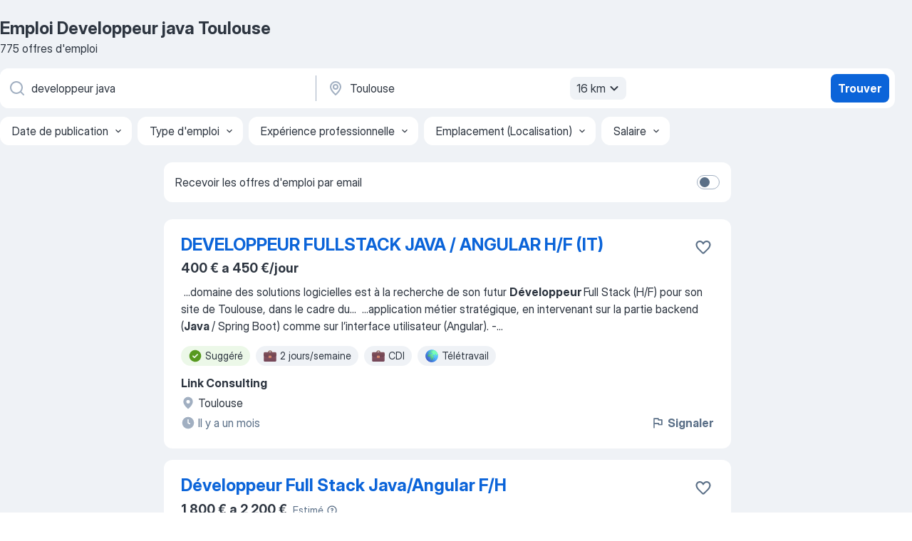

--- FILE ---
content_type: text/html
request_url: https://fr.jooble.org/emploi-developpeur-java/Toulouse
body_size: 104604
content:
<!DOCTYPE html><html lang="fr" xmlns="http://www.w3.org/1999/xhtml"><head><meta charset="utf-8"><link data-chunk="app" rel="stylesheet" href="/assets/app.2cef72498bfe64a06642.css"><link data-chunk="SERP" rel="stylesheet" href="/assets/SERP.e5eb96069634300c1c10.css"><meta name="viewport" content="width=device-width,initial-scale=1.0,maximum-scale=5" /><meta property="og:site_name" content="Jooble" /><meta property="og:locale" content="fr" /><meta property="og:type" content="website" /><meta name="msvalidate.01" content="4E93DB804C5CCCD5B3AFF7486D4B2757" /><meta name="format-detection" content="telephone=no"><link rel="preconnect" href="https://www.googletagmanager.com" /><link rel="preconnect" href="https://www.google-analytics.com" /><link rel="dns-prefetch" href="https://www.google.com" /><link rel="dns-prefetch" href="https://apis.google.com" /><link rel="dns-prefetch" href="https://connect.facebook.net" /><link rel="dns-prefetch" href="https://www.facebook.com" /><link href="https://data-fr.jooble.org/assets/fonts/inter-display.css" rel="stylesheet"><link href="https://data-fr.jooble.org/assets/fonts/segoe.css" rel="stylesheet"><link rel="apple-touch-icon" href="/assets/images/favicon/ua/apple-touch-icon.png?v=4" /><link rel="apple-touch-icon" sizes="57x57" href="/assets/images/favicon/ua/apple-touch-icon-57x57.png?v=4" /><link rel="apple-touch-icon" sizes="60x60" href="/assets/images/favicon/ua/apple-touch-icon-60x60.png?v=4" /><link rel="apple-touch-icon" sizes="72x72" href="/assets/images/favicon/ua/apple-touch-icon-72x72.png?v=4" /><link rel="apple-touch-icon" sizes="76x76" href="/assets/images/favicon/ua/apple-touch-icon-76x76.png?v=4" /><link rel="apple-touch-icon" sizes="114x114" href="/assets/images/favicon/ua/apple-touch-icon-114x114.png?v=4" /><link rel="apple-touch-icon" sizes="120x120" href="/assets/images/favicon/ua/apple-touch-icon-120x120.png?v=4" /><link rel="apple-touch-icon" sizes="144x144" href="/assets/images/favicon/ua/apple-touch-icon-144x144.png?v=4" /><link rel="apple-touch-icon" sizes="152x152" href="/assets/images/favicon/ua/apple-touch-icon-152x152.png?v=4" /><link rel="apple-touch-icon" sizes="180x180" href="/assets/images/favicon/ua/apple-touch-icon-180x180.png?v=4" /><link rel="icon" type="image/png" sizes="16x16" href="/assets/images/favicon/ua/favicon-16x16.png?v=4"><link rel="icon" type="image/png" sizes="32x32" href="/assets/images/favicon/ua/favicon-32x32.png?v=4"><link rel="icon" type="image/png" sizes="48x48" href="/assets/images/favicon/ua/android-chrome-48x48.png?v=4"><link rel="icon" type="image/png" sizes="96x96" href="/assets/images/favicon/ua/android-chrome-96x96.png?v=4"><link rel="icon" type="image/png" sizes="144x144" href="/assets/images/favicon/ua/android-chrome-144x144.png?v=4"><link rel="icon" type="image/png" sizes="192x192" href="/assets/images/favicon/ua/android-chrome-192x192.png?v=4"><link rel="icon" type="image/png" sizes="194x194" href="/assets/images/favicon/ua/favicon-194x194.png?v=4"><link rel="icon" type="image/png" sizes="256x256" href="/assets/images/favicon/ua/android-chrome-256x256.png?v=4"><link rel="icon" type="image/png" sizes="384x384" href="/assets/images/favicon/ua/android-chrome-384x384.png?v=4"><link rel="icon" type="image/png" sizes="512x512" href="/assets/images/favicon/ua/android-chrome-512x512.png?v=4"><link rel="shortcut icon" type="image/x-icon" href="/assets/images/favicon/ua/favicon-ua.ico?v=4"><link rel="icon" href="/assets/images/favicon/ua/icon.svg?v=4" sizes="any" type="image/svg+xml"><meta name="msapplication-tooltip" content="Jooble"><meta name="msapplication-config" content="/browserconfig.xml"><meta name="msapplication-TileColor" content="#ffffff"><meta name="msapplication-TileImage" content="/assets/images/favicon/ua/mstile-144x144.png?v=4"><meta name="theme-color" content="#ffffff"><meta name="ir-site-verification-token" content="-1337664224"><script type="text/javascript" charset="utf-8">(function(g,o){g[o]=g[o]||function(){(g[o]['q']=g[o]['q']||[]).push(arguments)},g[o]['t']=1*new Date})(window,'_googCsa'); </script><script>!function(){if('PerformanceLongTaskTiming' in window) {var g=window.__tti={e:[]};g.o = new PerformanceObserver(function(l){g.e = g.e.concat(l.getEntries())});g.o.observe({entryTypes:['longtask']})}}();</script><script>!function(){var e,t,n,i,r={passive:!0,capture:!0},a=new Date,o=function(){i=[],t=-1,e=null,f(addEventListener)},c=function(i,r){e||(e=r,t=i,n=new Date,f(removeEventListener),u())},u=function(){if(t>=0&&t<n-a){var r={entryType:"first-input",name:e.type,target:e.target,cancelable:e.cancelable,startTime:e.timeStamp,processingStart:e.timeStamp+t};i.forEach((function(e){e(r)})),i=[]}},s=function(e){if(e.cancelable){var t=(e.timeStamp>1e12?new Date:performance.now())-e.timeStamp;"pointerdown"==e.type?function(e,t){var n=function(){c(e,t),a()},i=function(){a()},a=function(){removeEventListener("pointerup",n,r),removeEventListener("pointercancel",i,r)};addEventListener("pointerup",n,r),addEventListener("pointercancel",i,r)}(t,e):c(t,e)}},f=function(e){["mousedown","keydown","touchstart","pointerdown"].forEach((function(t){return e(t,s,r)}))},p="hidden"===document.visibilityState?0:1/0;addEventListener("visibilitychange",(function e(t){"hidden"===document.visibilityState&&(p=t.timeStamp,removeEventListener("visibilitychange",e,!0))}),!0);o(),self.webVitals={firstInputPolyfill:function(e){i.push(e),u()},resetFirstInputPolyfill:o,get firstHiddenTime(){return p}}}();</script><title data-rh="true">Emplois : Developpeur java à Toulouse (Besoin d&#x27;urgence!) - 2026 - Jooble</title><link data-rh="true" rel="canonical" href="https://fr.jooble.org/emploi-developpeur-java/Toulouse"/><link data-rh="true" hreflang="fr-FR" rel="alternate" href="https://fr.jooble.org/emploi-developpeur-java/Toulouse"/><meta data-rh="true" name="keywords" content="Emploi Developpeur java Toulouse, offre emploi Developpeur java Toulouse, emploi, offre emploi"/><meta data-rh="true" name="description" content="Emploi : Developpeur java à Toulouse • Recherche parmi 497.000+ offres d&#x27;emploi en cours • Rapide &amp; Gratuit • Temps plein, temporaire et à temps partiel • Meilleurs employeurs à Toulouse • Emploi: Developpeur java - facile à trouver !"/><meta data-rh="true" property="og:image" content="/assets/images/open_graph/og_image.png"/><meta data-rh="true" property="og:url" content="https://fr.jooble.org/emploi-developpeur-java/Toulouse"/><meta data-rh="true" property="og:title" content="Emplois : Developpeur java à Toulouse (Besoin d&#x27;urgence!) - 2026 - Jooble"/><meta data-rh="true" property="og:description" content="Emploi : Developpeur java à Toulouse • Recherche parmi 497.000+ offres d&#x27;emploi en cours • Rapide &amp; Gratuit • Temps plein, temporaire et à temps partiel • Meilleurs employeurs à Toulouse • Emploi: Developpeur java - facile à trouver !"/><script data-rh="true" type="application/ld+json">{"@context":"https://schema.org","@type":"BreadcrumbList","itemListElement":[[{"@type":"ListItem","position":1,"item":{"@id":"https://fr.jooble.org","name":"Emploi"}},{"@type":"ListItem","position":2,"item":{"@id":"https://fr.jooble.org/emploi-developpeur-java","name":"Developpeur java"}},{"@type":"ListItem","position":3,"item":{"name":"Developpeur java Toulouse"}}]]}</script><script data-rh="true" type="application/ld+json">{"@context":"https://schema.org","@type":"ItemList","numberOfItems":775,"itemListElement":[[{"@type":"ListItem","position":1,"url":"https://fr.jooble.org/rjdp/-1981315347866781661"},{"@type":"ListItem","position":2,"url":"https://fr.jooble.org/jdp/-3580966393591086629"},{"@type":"ListItem","position":3,"url":"https://fr.jooble.org/jdp/4814191777080752803"},{"@type":"ListItem","position":4,"url":"https://fr.jooble.org/rjdp/855731564599433102"},{"@type":"ListItem","position":5,"url":"https://fr.jooble.org/jdp/-5195467881180333972"},{"@type":"ListItem","position":6,"url":"https://fr.jooble.org/rjdp/3757894288176995288"},{"@type":"ListItem","position":7,"url":"https://fr.jooble.org/jdp/5083017525389850786"},{"@type":"ListItem","position":8,"url":"https://fr.jooble.org/rjdp/4756982502145629432"},{"@type":"ListItem","position":9,"url":"https://fr.jooble.org/jdp/7482696366458856963"},{"@type":"ListItem","position":10,"url":"https://fr.jooble.org/jdp/-1278214416824528806"},{"@type":"ListItem","position":11,"url":"https://fr.jooble.org/rjdp/-3821122801341097536"},{"@type":"ListItem","position":12,"url":"https://fr.jooble.org/jdp/-2883962443333613471"},{"@type":"ListItem","position":13,"url":"https://fr.jooble.org/jdp/837372469474529250"},{"@type":"ListItem","position":14,"url":"https://fr.jooble.org/rjdp/6349061324172204522"},{"@type":"ListItem","position":15,"url":"https://fr.jooble.org/jdp/5760772649927642859"},{"@type":"ListItem","position":16,"url":"https://fr.jooble.org/rjdp/-2178652695994708289"},{"@type":"ListItem","position":17,"url":"https://fr.jooble.org/jdp/-4916443102633173254"},{"@type":"ListItem","position":18,"url":"https://fr.jooble.org/jdp/-5060315420929752376"},{"@type":"ListItem","position":19,"url":"https://fr.jooble.org/rjdp/8804805333333688896"},{"@type":"ListItem","position":20,"url":"https://fr.jooble.org/jdp/-8281096036483014155"},{"@type":"ListItem","position":21,"url":"https://fr.jooble.org/desc/2147833561490674867"},{"@type":"ListItem","position":22,"url":"https://fr.jooble.org/rjdp/9077305371579542591"},{"@type":"ListItem","position":23,"url":"https://fr.jooble.org/rjdp/-7946965711437141233"},{"@type":"ListItem","position":24,"url":"https://fr.jooble.org/rjdp/8090180250032064422"},{"@type":"ListItem","position":25,"url":"https://fr.jooble.org/jdp/141583479847527779"},{"@type":"ListItem","position":26,"url":"https://fr.jooble.org/rjdp/5938116137348533605"},{"@type":"ListItem","position":27,"url":"https://fr.jooble.org/rjdp/-5673067424984266275"},{"@type":"ListItem","position":28,"url":"https://fr.jooble.org/jdp/-6705188496023566621"},{"@type":"ListItem","position":29,"url":"https://fr.jooble.org/jdp/6785563266439293484"},{"@type":"ListItem","position":30,"url":"https://fr.jooble.org/jdp/6931433320850942843"}]]}</script></head><body ondragstart="return false"><div id="app"><div class="zR2N9v"><div class="_1G2nM4"><div></div><div id="serpContainer" class="_0CG45k"><div class="+MdXgT"><header class="VavEB9"><div class="qD9dwK"><h1 class="_518B8Z">Emploi Developpeur java Toulouse</h1><div company="p" class="cXVOTD">775 offres d&#x27;emploi</div></div><div class=""><form class="CXE+FW" data-test-name="_searchForm"><div class="tXoMlu"><div class="kySr3o EIHqTW"><div class="H-KSNn"><div class="Y6LTZC RKazSn"><div class="_0vIToK"><svg class="BC4g2E abyhUO gexuVd kPZVKg"><use xlink:href="/assets/sprite.1oxueCVBzlo-hocQRlhy.svg#icon-magnifier-usage"></use></svg><input id="input_:R55ioh:" class="_2cXMBT aHpE4r _5sX2B+" placeholder="Je cherche un emploi..." type="text" spellcheck="false" name="keyword" autoComplete="off" autoCapitalize="off" data-test-name="_searchFormKeywordInput" aria-label="Indiquez le type d&#x27;emploi que vous recherchez" value="developpeur java"/></div></div></div></div><div class="kySr3o _9+Weu7"><div class="H-KSNn"><div class="Y6LTZC RKazSn"><div class="_0vIToK"><svg class="BC4g2E abyhUO gexuVd kPZVKg"><use xlink:href="/assets/sprite.1oxueCVBzlo-hocQRlhy.svg#icon-map_marker-usage"></use></svg><input id="tbRegion" class="_2cXMBT aHpE4r _5sX2B+" placeholder="Dans la région..." type="text" spellcheck="false" name="region" autoComplete="off" autoCapitalize="off" data-test-name="_searchFormRegionInput" aria-label="Indiquez la ville dans laquelle vous cherchez du travail" value="Toulouse"/></div><div class="hQwOE1"><div class="-xWR9w" data-test-name="_radiusSelect"><button type="button" class="VMdYVt i6dNg1 oUsVL7 -A9fYs mO9zne">16 km<span class="njVmSf"><svg class="KaSFrq JAzKjj GM7Sgs MQl7R9"><use xlink:href="/assets/sprite.1oxueCVBzlo-hocQRlhy.svg#icon-chevron_down-usage"></use></svg></span></button></div></div></div></div></div></div><button type="submit" class="VMdYVt i6dNg1 oUsVL7 xVPKbj ZuTpxY">Trouver</button></form></div><div class="p7hDF8"><div class="apmZrt" data-test-name="_smartTagsFilter"><div class="wYznI5"><span class="_1apRDx">Date de publication</span><svg class="KaSFrq DuJhnH GM7Sgs _398Jb4"><use xlink:href="/assets/sprite.1oxueCVBzlo-hocQRlhy.svg#icon-chevron_down-usage"></use></svg></div><div class="wYznI5"><span class="_1apRDx">Type d&#x27;emploi</span><svg class="KaSFrq DuJhnH GM7Sgs _398Jb4"><use xlink:href="/assets/sprite.1oxueCVBzlo-hocQRlhy.svg#icon-chevron_down-usage"></use></svg></div><div class="wYznI5"><span class="_1apRDx">Expérience professionnelle</span><svg class="KaSFrq DuJhnH GM7Sgs _398Jb4"><use xlink:href="/assets/sprite.1oxueCVBzlo-hocQRlhy.svg#icon-chevron_down-usage"></use></svg></div><div class="wYznI5"><span class="_1apRDx">Emplacement (Localisation)</span><svg class="KaSFrq DuJhnH GM7Sgs _398Jb4"><use xlink:href="/assets/sprite.1oxueCVBzlo-hocQRlhy.svg#icon-chevron_down-usage"></use></svg></div><div class="wYznI5"><span class="_1apRDx">Salaire</span><svg class="KaSFrq DuJhnH GM7Sgs _398Jb4"><use xlink:href="/assets/sprite.1oxueCVBzlo-hocQRlhy.svg#icon-chevron_down-usage"></use></svg></div></div></div></header><div class="y+s7YY"><div class="Amjssv"><main class="toVmC+" role="main"><div class="NeCPdn" id="topBarContainer"><div class="dKIuea"><div class="pfddcp xPgV1+"><div class="Z7rxKJ"><span class="ahUpuK">Recevoir les offres d&#x27;emploi par email</span><div class="rV3P9b H6hBvI RDT4pD seXaaO"><input id="SubscriptionSwitcher" type="checkbox" aria-label="SubscriptionSwitcher"/><label for="SubscriptionSwitcher"><span data-switch="pill" data-caption="false"><span data-switch="round"></span></span></label></div></div></div></div></div><div class="bXbgrv" id="serpContent"><div><div class="infinite-scroll-component__outerdiv"><div class="infinite-scroll-component ZbPfXY _serpContentBlock" style="height:auto;overflow:auto;-webkit-overflow-scrolling:touch"><div><ul class="kiBEcn"><li></li><li><div id="-8648173371709021923" data-test-name="_jobCard" class="+n4WEb rHG1ci"><div class="_9q4Aij"><h2 class="jA9gFS dUatPc"><a class="_8w9Ce2 tUC4Fj _6i4Nb0 wtCvxI job_card_link" target="_blank" href="https://fr.jooble.org/rjdp/-1981315347866781661">DEVELOPPEUR FULLSTACK JAVA / ANGULAR H/F (IT)</a></h2><div class="_5A-eEY"><div class="Bdpujj"><button type="button" class="ZapzXe _9WpygY XEfYdx JFkX+L vMdXr7 RNbuqd" data-test-name="jobFavoritesButton__-8648173371709021923" aria-label="Enregistrer l&#x27;offre d&#x27;emploi dans vos favoris"><span class="H2e2t1 +gVFyQ"><svg class="KaSFrq JAzKjj _0ng4na"><use xlink:href="/assets/sprite.1oxueCVBzlo-hocQRlhy.svg#icon-heart_outline-usage"></use></svg></span></button></div></div></div><div><div class="QZH8mt"><p class="b97WnG">400 € a 450 €/jour</p><div class="GEyos4">&nbsp;...<span>domaine des solutions logicielles est à la recherche de son futur </span><b>Développeur </b><span>Full Stack (H/F) pour son site de Toulouse, dans le cadre du</span>...&nbsp;&nbsp;...<span>application métier stratégique, en intervenant sur la partie backend (</span><b>Java </b><span>/ Spring Boot) comme sur l’interface utilisateur (Angular). 
-</span>...&nbsp;</div><div class="rvi8+s"><div class="tXxXy-"><div data-name="suggested" data-test-name="_highlightedTag" class="K8ZLnh tag fT460t"><svg class="KaSFrq DuJhnH GeatqJ"><use xlink:href="/assets/sprite.1oxueCVBzlo-hocQRlhy.svg#icon-check_match-usage"></use></svg>Suggéré</div><div data-name="2_jours_par_semaine" data-test-name="_jobTag" class="K8ZLnh tag _7Amkfs"><div class="uE1IG0" style="background-image:url(/assets/images/tagIconsNew/emoji_briefcase.svg)"></div>2 jours/semaine</div><div data-name="cdi" data-test-name="_jobTag" class="K8ZLnh tag _7Amkfs"><div class="uE1IG0" style="background-image:url(/assets/images/tagIconsNew/emoji_briefcase.svg)"></div>CDI</div><div data-name="teletravail" data-test-name="_jobTag" class="K8ZLnh tag _7Amkfs"><div class="uE1IG0" style="background-image:url(/assets/images/tagIconsNew/emoji_globe.svg)"></div>Télétravail</div></div></div></div><div class="L4BhzZ wrapper__new_tags_design bLrJMm"><div class="j+648w"><button type="button" class="ZapzXe _9WpygY JFkX+L vMdXr7 _9ofHq7" data-test-name="_reportJobButtonSerp"><span class="H2e2t1 w87w0E"><svg class="KaSFrq xY3sEm _0ng4na cS9jE1"><use xlink:href="/assets/sprite.1oxueCVBzlo-hocQRlhy.svg#icon-flag-usage"></use></svg></span>Signaler</button></div><div class="E6E0jY"><div class="pXyhD4 VeoRvG"><div class="heru4z"><p class="z6WlhX" data-test-name="_companyName">Link Consulting</p></div></div><div class="blapLw gj1vO6 fhg31q nxYYVJ" tabindex="-1"><svg class="BC4g2E c6AqqO gexuVd kE3ssB DlQ0Ty icon_gray_soft mdorqd"><use xlink:href="/assets/sprite.1oxueCVBzlo-hocQRlhy.svg#icon-map_marker_filled-usage"></use></svg><div class="caption NTRJBV">Toulouse</div></div><div class="blapLw gj1vO6 fhg31q fGYTou"><svg class="BC4g2E c6AqqO gexuVd kE3ssB DlQ0Ty icon_gray_soft jjtReA"><use xlink:href="/assets/sprite.1oxueCVBzlo-hocQRlhy.svg#icon-clock_filled-usage"></use></svg><div class="caption Vk-5Da">Il y a un mois</div></div></div></div></div></div></li><li><div id="-3580966393591086629" data-test-name="_jobCard" class="+n4WEb rHG1ci"><div class="_9q4Aij"><h2 class="jA9gFS dUatPc"><a class="_8w9Ce2 tUC4Fj _6i4Nb0 wtCvxI job_card_link" target="_blank" href="https://fr.jooble.org/jdp/-3580966393591086629">Développeur Full Stack Java/Angular F/H</a></h2><div class="_5A-eEY"><div class="Bdpujj"><button type="button" class="ZapzXe _9WpygY XEfYdx JFkX+L vMdXr7 RNbuqd" data-test-name="jobFavoritesButton__-3580966393591086629" aria-label="Enregistrer l&#x27;offre d&#x27;emploi dans vos favoris"><span class="H2e2t1 +gVFyQ"><svg class="KaSFrq JAzKjj _0ng4na"><use xlink:href="/assets/sprite.1oxueCVBzlo-hocQRlhy.svg#icon-heart_outline-usage"></use></svg></span></button></div></div></div><div><div class="QZH8mt"><div class="ZYWrm-"><div class="Bdpujj"><div class="_7Zkfsk"><span class="_3rO37A">1 800 € a 2 200 €</span><span class="e-ddJQ">Estimé<svg class="KaSFrq _0ng4na _2veCaV"><use xlink:href="/assets/sprite.1oxueCVBzlo-hocQRlhy.svg#icon-question_mark_circle-usage"></use></svg></span></div></div></div><div class="GEyos4">&nbsp;...<span>ses offres innovantes. 
 Dans ce contexte, nous recrutons un(e) </span><b>développeur </b><span>Fullstack talentueux(euse), dynamique et ayant une solide</span>...&nbsp;&nbsp;...<span>technique: 
 Langages de programmation, outils et frameworks : </span><b>Java </b><span>EE ; Angular ou équivalent ; Springboot ; Mockito ; Maven ; SQL</span>...&nbsp;</div><div class="rvi8+s"><div class="tXxXy-"><div data-name="suggested" data-test-name="_highlightedTag" class="K8ZLnh tag fT460t"><svg class="KaSFrq DuJhnH GeatqJ"><use xlink:href="/assets/sprite.1oxueCVBzlo-hocQRlhy.svg#icon-check_match-usage"></use></svg>Suggéré</div><div data-name="temps_complet" data-test-name="_jobTag" class="K8ZLnh tag _7Amkfs"><div class="uE1IG0" style="background-image:url(/assets/images/tagIconsNew/emoji_briefcase.svg)"></div>Temps plein</div><div data-name="teletravail" data-test-name="_jobTag" class="K8ZLnh tag _7Amkfs"><div class="uE1IG0" style="background-image:url(/assets/images/tagIconsNew/emoji_globe.svg)"></div>Télétravail</div></div></div></div><div class="L4BhzZ wrapper__new_tags_design bLrJMm"><div class="j+648w"><button type="button" class="ZapzXe _9WpygY JFkX+L vMdXr7 _9ofHq7" data-test-name="_reportJobButtonSerp"><span class="H2e2t1 w87w0E"><svg class="KaSFrq xY3sEm _0ng4na cS9jE1"><use xlink:href="/assets/sprite.1oxueCVBzlo-hocQRlhy.svg#icon-flag-usage"></use></svg></span>Signaler</button></div><div class="E6E0jY"><div class="pXyhD4 VeoRvG"><div class="heru4z"><p class="z6WlhX" data-test-name="_companyName">Numih France - Toulouse</p></div></div><div class="blapLw gj1vO6 fhg31q nxYYVJ" tabindex="-1"><svg class="BC4g2E c6AqqO gexuVd kE3ssB DlQ0Ty icon_gray_soft mdorqd"><use xlink:href="/assets/sprite.1oxueCVBzlo-hocQRlhy.svg#icon-map_marker_filled-usage"></use></svg><div class="caption NTRJBV">Toulouse</div></div><div class="blapLw gj1vO6 fhg31q fGYTou"><svg class="BC4g2E c6AqqO gexuVd kE3ssB DlQ0Ty icon_gray_soft jjtReA"><use xlink:href="/assets/sprite.1oxueCVBzlo-hocQRlhy.svg#icon-clock_filled-usage"></use></svg><div class="caption Vk-5Da">Il y a un mois</div></div></div></div></div></div></li><li><div id="4814191777080752803" data-test-name="_jobCard" class="+n4WEb rHG1ci"><div class="_9q4Aij"><h2 class="jA9gFS dUatPc"><a class="_8w9Ce2 tUC4Fj _6i4Nb0 wtCvxI job_card_link" target="_blank" href="https://fr.jooble.org/jdp/4814191777080752803">développeur confirmé java / angular (f/h).</a></h2><div class="_5A-eEY"><div class="Bdpujj"><button type="button" class="ZapzXe _9WpygY XEfYdx JFkX+L vMdXr7 RNbuqd" data-test-name="jobFavoritesButton__4814191777080752803" aria-label="Enregistrer l&#x27;offre d&#x27;emploi dans vos favoris"><span class="H2e2t1 +gVFyQ"><svg class="KaSFrq JAzKjj _0ng4na"><use xlink:href="/assets/sprite.1oxueCVBzlo-hocQRlhy.svg#icon-heart_outline-usage"></use></svg></span></button></div></div></div><div><div class="QZH8mt"><p class="b97WnG">40k € a 50k €/an</p><div class="GEyos4">&nbsp;...<span>application concrète. 
 L'environnement technologique est centré sur </span><b>Java </b><span>J2EE et Angular, avec des technologies comme Spring Boot,</span>...&nbsp;&nbsp;...<span>et de nouveaux projets.  profil recherché 
 Vous êtes un(e) </span><b>développeur(</b><span>se) passionné(e) par les technologies Java et Angular avec un minimum</span>...&nbsp;</div><div class="rvi8+s"><div class="tXxXy-"><div data-name="suggested" data-test-name="_highlightedTag" class="K8ZLnh tag fT460t"><svg class="KaSFrq DuJhnH GeatqJ"><use xlink:href="/assets/sprite.1oxueCVBzlo-hocQRlhy.svg#icon-check_match-usage"></use></svg>Suggéré</div><div data-name="cdi" data-test-name="_jobTag" class="K8ZLnh tag _7Amkfs"><div class="uE1IG0" style="background-image:url(/assets/images/tagIconsNew/emoji_briefcase.svg)"></div>CDI</div></div></div></div><div class="L4BhzZ wrapper__new_tags_design bLrJMm"><div class="j+648w"><button type="button" class="ZapzXe _9WpygY JFkX+L vMdXr7 _9ofHq7" data-test-name="_reportJobButtonSerp"><span class="H2e2t1 w87w0E"><svg class="KaSFrq xY3sEm _0ng4na cS9jE1"><use xlink:href="/assets/sprite.1oxueCVBzlo-hocQRlhy.svg#icon-flag-usage"></use></svg></span>Signaler</button></div><div class="E6E0jY"><div class="pXyhD4 VeoRvG"><div class="heru4z"><p class="z6WlhX" data-test-name="_companyName">Randstad</p></div></div><div class="blapLw gj1vO6 fhg31q nxYYVJ" tabindex="-1"><svg class="BC4g2E c6AqqO gexuVd kE3ssB DlQ0Ty icon_gray_soft mdorqd"><use xlink:href="/assets/sprite.1oxueCVBzlo-hocQRlhy.svg#icon-map_marker_filled-usage"></use></svg><div class="caption NTRJBV">Colomiers, Haute-Garonne</div></div><div class="blapLw gj1vO6 fhg31q fGYTou"><svg class="BC4g2E c6AqqO gexuVd kE3ssB DlQ0Ty icon_gray_soft jjtReA"><use xlink:href="/assets/sprite.1oxueCVBzlo-hocQRlhy.svg#icon-clock_filled-usage"></use></svg><div class="caption Vk-5Da"> Il y a 2 mois</div></div></div></div></div></div></li><li><div id="5999026386960085875" data-test-name="_jobCard" class="+n4WEb rHG1ci"><div class="_9q4Aij"><h2 class="jA9gFS dUatPc"><a class="_8w9Ce2 tUC4Fj _6i4Nb0 wtCvxI job_card_link" target="_blank" href="https://fr.jooble.org/rjdp/855731564599433102">Concepteur Développeur Java CDI F/H</a></h2><div class="_5A-eEY"><div class="Bdpujj"><button type="button" class="ZapzXe _9WpygY XEfYdx JFkX+L vMdXr7 RNbuqd" data-test-name="jobFavoritesButton__5999026386960085875" aria-label="Enregistrer l&#x27;offre d&#x27;emploi dans vos favoris"><span class="H2e2t1 +gVFyQ"><svg class="KaSFrq JAzKjj _0ng4na"><use xlink:href="/assets/sprite.1oxueCVBzlo-hocQRlhy.svg#icon-heart_outline-usage"></use></svg></span></button></div></div></div><div><div class="QZH8mt"><div class="ZYWrm-"><div class="Bdpujj"><div class="_7Zkfsk"><span class="_3rO37A">1 800 € a 2 100 €</span><span class="e-ddJQ">Estimé<svg class="KaSFrq _0ng4na _2veCaV"><use xlink:href="/assets/sprite.1oxueCVBzlo-hocQRlhy.svg#icon-question_mark_circle-usage"></use></svg></span></div></div></div><div class="GEyos4">&nbsp;...<span>d’expérience adhérents. 
Description du poste 
 Tu es un(e) </span><b>développeur(</b><span>se) passionné(e) par les méthodes agiles, le TDD et l’intégration</span>...&nbsp;&nbsp;...<span>une expérience d’au  moins 4 ans en :  développement back-end </span><b>Java </b><span>(versions 8 à 21), en SOA et microservices (Spring Boot, Quarkus</span>...&nbsp;</div><div class="rvi8+s"><div class="tXxXy-"><div data-name="suggested" data-test-name="_highlightedTag" class="K8ZLnh tag fT460t"><svg class="KaSFrq DuJhnH GeatqJ"><use xlink:href="/assets/sprite.1oxueCVBzlo-hocQRlhy.svg#icon-check_match-usage"></use></svg>Suggéré</div><div data-name="cdi" data-test-name="_jobTag" class="K8ZLnh tag _7Amkfs"><div class="uE1IG0" style="background-image:url(/assets/images/tagIconsNew/emoji_briefcase.svg)"></div>CDI</div><div data-name="temps_complet" data-test-name="_jobTag" class="K8ZLnh tag _7Amkfs"><div class="uE1IG0" style="background-image:url(/assets/images/tagIconsNew/emoji_briefcase.svg)"></div>Temps plein</div><div data-name="teletravail" data-test-name="_jobTag" class="K8ZLnh tag _7Amkfs"><div class="uE1IG0" style="background-image:url(/assets/images/tagIconsNew/emoji_globe.svg)"></div>Télétravail</div></div></div></div><div class="L4BhzZ wrapper__new_tags_design bLrJMm"><div class="j+648w"><button type="button" class="ZapzXe _9WpygY JFkX+L vMdXr7 _9ofHq7" data-test-name="_reportJobButtonSerp"><span class="H2e2t1 w87w0E"><svg class="KaSFrq xY3sEm _0ng4na cS9jE1"><use xlink:href="/assets/sprite.1oxueCVBzlo-hocQRlhy.svg#icon-flag-usage"></use></svg></span>Signaler</button></div><div class="E6E0jY"><div class="pXyhD4 VeoRvG"><div class="heru4z"><p class="z6WlhX" data-test-name="_companyName">Numih France - Toulouse</p></div></div><div class="blapLw gj1vO6 fhg31q nxYYVJ" tabindex="-1"><svg class="BC4g2E c6AqqO gexuVd kE3ssB DlQ0Ty icon_gray_soft mdorqd"><use xlink:href="/assets/sprite.1oxueCVBzlo-hocQRlhy.svg#icon-map_marker_filled-usage"></use></svg><div class="caption NTRJBV">Toulouse</div></div><div class="blapLw gj1vO6 fhg31q fGYTou"><svg class="BC4g2E c6AqqO gexuVd kE3ssB DlQ0Ty icon_gray_soft jjtReA"><use xlink:href="/assets/sprite.1oxueCVBzlo-hocQRlhy.svg#icon-clock_filled-usage"></use></svg><div class="caption Vk-5Da"> Il y a 2 mois</div></div></div></div></div></div></li><li><div id="-5195467881180333972" data-test-name="_jobCard" class="+n4WEb rHG1ci"><div class="_9q4Aij"><h2 class="jA9gFS dUatPc"><a class="_8w9Ce2 tUC4Fj _6i4Nb0 wtCvxI job_card_link" target="_blank" href="https://fr.jooble.org/jdp/-5195467881180333972">Développeur Java/Angular (F/H)</a></h2><div class="_5A-eEY"><div class="Bdpujj"><button type="button" class="ZapzXe _9WpygY XEfYdx JFkX+L vMdXr7 RNbuqd" data-test-name="jobFavoritesButton__-5195467881180333972" aria-label="Enregistrer l&#x27;offre d&#x27;emploi dans vos favoris"><span class="H2e2t1 +gVFyQ"><svg class="KaSFrq JAzKjj _0ng4na"><use xlink:href="/assets/sprite.1oxueCVBzlo-hocQRlhy.svg#icon-heart_outline-usage"></use></svg></span></button></div></div></div><div><div class="QZH8mt"><div class="ZYWrm-"><div class="Bdpujj"><div class="_7Zkfsk"><span class="_3rO37A">1 900 € a 2 300 €</span><span class="e-ddJQ">Estimé<svg class="KaSFrq _0ng4na _2veCaV"><use xlink:href="/assets/sprite.1oxueCVBzlo-hocQRlhy.svg#icon-question_mark_circle-usage"></use></svg></span></div></div></div><div class="GEyos4">&nbsp;...<span>global projects. 
 We #Perceive   #Challenge #Deliver   #Inspir 
 Description du poste 

 Nous recrutons notre futur  </span><b>DÉVELOPPEUR </b><span>FULL-STACK </span><b>JAVA </b><span>/ ANGULAR F/H  – CDI – Toulouse 
 Intégré à une équipe pluridisciplinaire et soudée, spécialisée dans la réalisation de</span>...&nbsp;</div><div class="rvi8+s"><div class="tXxXy-"><div data-name="suggested" data-test-name="_highlightedTag" class="K8ZLnh tag fT460t"><svg class="KaSFrq DuJhnH GeatqJ"><use xlink:href="/assets/sprite.1oxueCVBzlo-hocQRlhy.svg#icon-check_match-usage"></use></svg>Suggéré</div><div data-name="cdi" data-test-name="_jobTag" class="K8ZLnh tag _7Amkfs"><div class="uE1IG0" style="background-image:url(/assets/images/tagIconsNew/emoji_briefcase.svg)"></div>CDI</div><div data-name="temps_complet" data-test-name="_jobTag" class="K8ZLnh tag _7Amkfs"><div class="uE1IG0" style="background-image:url(/assets/images/tagIconsNew/emoji_briefcase.svg)"></div>Temps plein</div><div data-name="teletravail" data-test-name="_jobTag" class="K8ZLnh tag _7Amkfs"><div class="uE1IG0" style="background-image:url(/assets/images/tagIconsNew/emoji_globe.svg)"></div>Télétravail</div></div></div></div><div class="L4BhzZ wrapper__new_tags_design bLrJMm"><div class="j+648w"><button type="button" class="ZapzXe _9WpygY JFkX+L vMdXr7 _9ofHq7" data-test-name="_reportJobButtonSerp"><span class="H2e2t1 w87w0E"><svg class="KaSFrq xY3sEm _0ng4na cS9jE1"><use xlink:href="/assets/sprite.1oxueCVBzlo-hocQRlhy.svg#icon-flag-usage"></use></svg></span>Signaler</button></div><div class="E6E0jY"><div class="pXyhD4 VeoRvG"><div class="heru4z"><p class="z6WlhX" data-test-name="_companyName">SQLI France</p></div></div><div class="blapLw gj1vO6 fhg31q nxYYVJ" tabindex="-1"><svg class="BC4g2E c6AqqO gexuVd kE3ssB DlQ0Ty icon_gray_soft mdorqd"><use xlink:href="/assets/sprite.1oxueCVBzlo-hocQRlhy.svg#icon-map_marker_filled-usage"></use></svg><div class="caption NTRJBV">Toulouse</div></div><div class="blapLw gj1vO6 fhg31q fGYTou"><svg class="BC4g2E c6AqqO gexuVd kE3ssB DlQ0Ty icon_gray_soft jjtReA"><use xlink:href="/assets/sprite.1oxueCVBzlo-hocQRlhy.svg#icon-clock_filled-usage"></use></svg><div class="caption Vk-5Da">il y a 2 jours</div></div></div></div></div></div></li><li><div id="-191602300034805091" data-test-name="_jobCard" class="+n4WEb rHG1ci"><div class="_9q4Aij"><h2 class="jA9gFS dUatPc"><a class="_8w9Ce2 tUC4Fj _6i4Nb0 wtCvxI job_card_link" target="_blank" href="https://fr.jooble.org/rjdp/3757894288176995288">Concepteur développeur java / angular (h/f)</a></h2><div class="_5A-eEY"><div class="Bdpujj"><button type="button" class="ZapzXe _9WpygY XEfYdx JFkX+L vMdXr7 RNbuqd" data-test-name="jobFavoritesButton__-191602300034805091" aria-label="Enregistrer l&#x27;offre d&#x27;emploi dans vos favoris"><span class="H2e2t1 +gVFyQ"><svg class="KaSFrq JAzKjj _0ng4na"><use xlink:href="/assets/sprite.1oxueCVBzlo-hocQRlhy.svg#icon-heart_outline-usage"></use></svg></span></button></div></div></div><div><div class="QZH8mt"><div class="ZYWrm-"><div class="Bdpujj"><div class="_7Zkfsk"><span class="_3rO37A">1 800 € a 2 100 €</span><span class="e-ddJQ">Estimé<svg class="KaSFrq _0ng4na _2veCaV"><use xlink:href="/assets/sprite.1oxueCVBzlo-hocQRlhy.svg#icon-question_mark_circle-usage"></use></svg></span></div></div></div><div class="GEyos4">&nbsp;...<span>sein de notre centre de services, ou en télétravail. 
 Nous renforçons nos équipes !
 Nous recherchons un profil  Concepteur </span><b>Développeur Java </b><span>Angular Sénior H/F  pour renforcer nos équipes de développeurs et d'experts techniques. 
 Vos missions s'articuleront autour</span>...&nbsp;</div><div class="rvi8+s"><div class="tXxXy-"><div data-name="suggested" data-test-name="_highlightedTag" class="K8ZLnh tag fT460t"><svg class="KaSFrq DuJhnH GeatqJ"><use xlink:href="/assets/sprite.1oxueCVBzlo-hocQRlhy.svg#icon-check_match-usage"></use></svg>Suggéré</div><div data-name="teletravail" data-test-name="_jobTag" class="K8ZLnh tag _7Amkfs"><div class="uE1IG0" style="background-image:url(/assets/images/tagIconsNew/emoji_globe.svg)"></div>Télétravail</div></div></div></div><div class="L4BhzZ wrapper__new_tags_design bLrJMm"><div class="j+648w"><button type="button" class="ZapzXe _9WpygY JFkX+L vMdXr7 _9ofHq7" data-test-name="_reportJobButtonSerp"><span class="H2e2t1 w87w0E"><svg class="KaSFrq xY3sEm _0ng4na cS9jE1"><use xlink:href="/assets/sprite.1oxueCVBzlo-hocQRlhy.svg#icon-flag-usage"></use></svg></span>Signaler</button></div><div class="E6E0jY"><div class="blapLw gj1vO6 fhg31q nxYYVJ" tabindex="-1"><svg class="BC4g2E c6AqqO gexuVd kE3ssB DlQ0Ty icon_gray_soft mdorqd"><use xlink:href="/assets/sprite.1oxueCVBzlo-hocQRlhy.svg#icon-map_marker_filled-usage"></use></svg><div class="caption NTRJBV">Toulouse</div></div><div class="blapLw gj1vO6 fhg31q fGYTou"><svg class="BC4g2E c6AqqO gexuVd kE3ssB DlQ0Ty icon_gray_soft jjtReA"><use xlink:href="/assets/sprite.1oxueCVBzlo-hocQRlhy.svg#icon-clock_filled-usage"></use></svg><div class="caption Vk-5Da">il y a 1 jour</div></div></div></div></div></div></li><li><div id="5083017525389850786" data-test-name="_jobCard" class="+n4WEb rHG1ci"><div class="_9q4Aij"><h2 class="jA9gFS dUatPc"><a class="_8w9Ce2 tUC4Fj _6i4Nb0 wtCvxI job_card_link" target="_blank" href="https://fr.jooble.org/jdp/5083017525389850786">Développeur JAVA- Electrique - Colomiers</a></h2><div class="_5A-eEY"><div class="Bdpujj"><button type="button" class="ZapzXe _9WpygY XEfYdx JFkX+L vMdXr7 RNbuqd" data-test-name="jobFavoritesButton__5083017525389850786" aria-label="Enregistrer l&#x27;offre d&#x27;emploi dans vos favoris"><span class="H2e2t1 +gVFyQ"><svg class="KaSFrq JAzKjj _0ng4na"><use xlink:href="/assets/sprite.1oxueCVBzlo-hocQRlhy.svg#icon-heart_outline-usage"></use></svg></span></button></div></div></div><div><div class="QZH8mt"><div class="ZYWrm-"><div class="Bdpujj"><div class="_7Zkfsk"><span class="_3rO37A">2 000 € a 2 300 €</span><span class="e-ddJQ">Estimé<svg class="KaSFrq _0ng4na _2veCaV"><use xlink:href="/assets/sprite.1oxueCVBzlo-hocQRlhy.svg#icon-question_mark_circle-usage"></use></svg></span></div></div></div><div class="GEyos4">&nbsp;...<span>compétences Electrical  Design autour, entre autres, de la solution CAPITAL de Siemens. 
 Cette équipe regroupe des profils de spécialistes </span><b>JAVA </b><span>pour contribuer au développement de plugins pour la solution CAPITAL, solutions de design de harnais électriques.. 
 
 Les</span>...&nbsp;</div><div class="rvi8+s"><div class="tXxXy-"><div data-name="suggested" data-test-name="_highlightedTag" class="K8ZLnh tag fT460t"><svg class="KaSFrq DuJhnH GeatqJ"><use xlink:href="/assets/sprite.1oxueCVBzlo-hocQRlhy.svg#icon-check_match-usage"></use></svg>Suggéré</div><div data-name="temps_complet" data-test-name="_jobTag" class="K8ZLnh tag _7Amkfs"><div class="uE1IG0" style="background-image:url(/assets/images/tagIconsNew/emoji_briefcase.svg)"></div>Temps plein</div></div></div></div><div class="L4BhzZ wrapper__new_tags_design bLrJMm"><div class="j+648w"><button type="button" class="ZapzXe _9WpygY JFkX+L vMdXr7 _9ofHq7" data-test-name="_reportJobButtonSerp"><span class="H2e2t1 w87w0E"><svg class="KaSFrq xY3sEm _0ng4na cS9jE1"><use xlink:href="/assets/sprite.1oxueCVBzlo-hocQRlhy.svg#icon-flag-usage"></use></svg></span>Signaler</button></div><div class="E6E0jY"><div class="pXyhD4 VeoRvG"><div class="heru4z"><p class="z6WlhX" data-test-name="_companyName">CIMPA</p></div></div><div class="blapLw gj1vO6 fhg31q nxYYVJ" tabindex="-1"><svg class="BC4g2E c6AqqO gexuVd kE3ssB DlQ0Ty icon_gray_soft mdorqd"><use xlink:href="/assets/sprite.1oxueCVBzlo-hocQRlhy.svg#icon-map_marker_filled-usage"></use></svg><div class="caption NTRJBV">Colomiers, Haute-Garonne</div></div><div class="blapLw gj1vO6 fhg31q fGYTou"><svg class="BC4g2E c6AqqO gexuVd kE3ssB DlQ0Ty icon_gray_soft jjtReA"><use xlink:href="/assets/sprite.1oxueCVBzlo-hocQRlhy.svg#icon-clock_filled-usage"></use></svg><div class="caption Vk-5Da">il y a 8 jours</div></div></div></div></div></div></li><li><div class="li6YgU" style="--ew-button-color:#F7F6F2;--ew-button-background-color:#014EFE"></div></li><li></li><li><div id="-2570047632258322772" data-test-name="_jobCard" class="+n4WEb rHG1ci"><div class="_9q4Aij"><h2 class="jA9gFS dUatPc"><a class="_8w9Ce2 tUC4Fj _6i4Nb0 wtCvxI job_card_link" target="_blank" href="https://fr.jooble.org/rjdp/4756982502145629432">Développeur JAVA Back-end (H/F) (IT)</a></h2><div class="_5A-eEY"><div class="Bdpujj"><button type="button" class="ZapzXe _9WpygY XEfYdx JFkX+L vMdXr7 RNbuqd" data-test-name="jobFavoritesButton__-2570047632258322772" aria-label="Enregistrer l&#x27;offre d&#x27;emploi dans vos favoris"><span class="H2e2t1 +gVFyQ"><svg class="KaSFrq JAzKjj _0ng4na"><use xlink:href="/assets/sprite.1oxueCVBzlo-hocQRlhy.svg#icon-heart_outline-usage"></use></svg></span></button></div></div></div><div><div class="QZH8mt"><div class="ZYWrm-"><div class="Bdpujj"><div class="_7Zkfsk"><span class="_3rO37A">1 800 € a 2 200 €</span><span class="e-ddJQ">Estimé<svg class="KaSFrq _0ng4na _2veCaV"><use xlink:href="/assets/sprite.1oxueCVBzlo-hocQRlhy.svg#icon-question_mark_circle-usage"></use></svg></span></div></div></div><div class="GEyos4">&nbsp;...<b>DEVELOPPEUR·</b><span>EUSE </span><b>JAVA,</b><span> D'ACCORD, MAIS DANS QUELLE STRUCTURE ?

 Je suis la recherche d’un·e Développeur·euse back-end JAVA pour intégrer un client final au sud de Toulouse au sein un éditeur de logiciel qui développe des outils pour mesurer la performance des réseaux</span>...&nbsp;</div><div class="rvi8+s"><div class="tXxXy-"><div data-name="suggested" data-test-name="_highlightedTag" class="K8ZLnh tag fT460t"><svg class="KaSFrq DuJhnH GeatqJ"><use xlink:href="/assets/sprite.1oxueCVBzlo-hocQRlhy.svg#icon-check_match-usage"></use></svg>Suggéré</div><div data-name="2_jours_par_semaine" data-test-name="_jobTag" class="K8ZLnh tag _7Amkfs"><div class="uE1IG0" style="background-image:url(/assets/images/tagIconsNew/emoji_briefcase.svg)"></div>2 jours/semaine</div><div data-name="teletravail" data-test-name="_jobTag" class="K8ZLnh tag _7Amkfs"><div class="uE1IG0" style="background-image:url(/assets/images/tagIconsNew/emoji_globe.svg)"></div>Télétravail</div></div></div></div><div class="L4BhzZ wrapper__new_tags_design bLrJMm"><div class="j+648w"><button type="button" class="ZapzXe _9WpygY JFkX+L vMdXr7 _9ofHq7" data-test-name="_reportJobButtonSerp"><span class="H2e2t1 w87w0E"><svg class="KaSFrq xY3sEm _0ng4na cS9jE1"><use xlink:href="/assets/sprite.1oxueCVBzlo-hocQRlhy.svg#icon-flag-usage"></use></svg></span>Signaler</button></div><div class="E6E0jY"><div class="pXyhD4 VeoRvG"><div class="heru4z"><p class="z6WlhX" data-test-name="_companyName">Feelinks</p></div></div><div class="blapLw gj1vO6 fhg31q nxYYVJ" tabindex="-1"><svg class="BC4g2E c6AqqO gexuVd kE3ssB DlQ0Ty icon_gray_soft mdorqd"><use xlink:href="/assets/sprite.1oxueCVBzlo-hocQRlhy.svg#icon-map_marker_filled-usage"></use></svg><div class="caption NTRJBV">Toulouse</div></div><div class="blapLw gj1vO6 fhg31q fGYTou"><svg class="BC4g2E c6AqqO gexuVd kE3ssB DlQ0Ty icon_gray_soft jjtReA"><use xlink:href="/assets/sprite.1oxueCVBzlo-hocQRlhy.svg#icon-clock_filled-usage"></use></svg><div class="caption Vk-5Da"> Il y a 2 mois</div></div></div></div></div></div></li><li><div id="7482696366458856963" data-test-name="_jobCard" class="+n4WEb rHG1ci"><div class="_9q4Aij"><h2 class="jA9gFS dUatPc"><a class="_8w9Ce2 tUC4Fj _6i4Nb0 wtCvxI job_card_link" target="_blank" href="https://fr.jooble.org/jdp/7482696366458856963">Développeur Java/Angular Expérimenté H/F</a></h2><div class="_5A-eEY"><div class="Bdpujj"><button type="button" class="ZapzXe _9WpygY XEfYdx JFkX+L vMdXr7 RNbuqd" data-test-name="jobFavoritesButton__7482696366458856963" aria-label="Enregistrer l&#x27;offre d&#x27;emploi dans vos favoris"><span class="H2e2t1 +gVFyQ"><svg class="KaSFrq JAzKjj _0ng4na"><use xlink:href="/assets/sprite.1oxueCVBzlo-hocQRlhy.svg#icon-heart_outline-usage"></use></svg></span></button></div></div></div><div><div class="QZH8mt"><p class="b97WnG">35k € a 45k €/an</p><div class="GEyos4">&nbsp;...<span>accompagne une trentaine de clients en s'appuyant sur deux Centres de Services et privilégie un accompagnement individualisé. 
 </span><b>Développeur Java/</b><span>Angular Expérimenté H/F 
 C'est votre m  ission 
 Vous êtes passionné• e par le  développement applicatif  , l'  agilité  et</span>...&nbsp;</div><div class="rvi8+s"><div class="tXxXy-"><div data-name="suggested" data-test-name="_highlightedTag" class="K8ZLnh tag fT460t"><svg class="KaSFrq DuJhnH GeatqJ"><use xlink:href="/assets/sprite.1oxueCVBzlo-hocQRlhy.svg#icon-check_match-usage"></use></svg>Suggéré</div><div data-name="cdi" data-test-name="_jobTag" class="K8ZLnh tag _7Amkfs"><div class="uE1IG0" style="background-image:url(/assets/images/tagIconsNew/emoji_briefcase.svg)"></div>CDI</div><div data-name="travail_hybride" data-test-name="_jobTag" class="K8ZLnh tag _7Amkfs"><div class="uE1IG0" style="background-image:url(/assets/images/tagIconsNew/emoji_round_pushpin.svg)"></div>Travail hybride</div><div data-name="teletravail" data-test-name="_jobTag" class="K8ZLnh tag _7Amkfs"><div class="uE1IG0" style="background-image:url(/assets/images/tagIconsNew/emoji_globe.svg)"></div>Télétravail</div></div></div></div><div class="L4BhzZ wrapper__new_tags_design bLrJMm"><div class="j+648w"><button type="button" class="ZapzXe _9WpygY JFkX+L vMdXr7 _9ofHq7" data-test-name="_reportJobButtonSerp"><span class="H2e2t1 w87w0E"><svg class="KaSFrq xY3sEm _0ng4na cS9jE1"><use xlink:href="/assets/sprite.1oxueCVBzlo-hocQRlhy.svg#icon-flag-usage"></use></svg></span>Signaler</button></div><div class="E6E0jY"><div class="blapLw gj1vO6 fhg31q nxYYVJ" tabindex="-1"><svg class="BC4g2E c6AqqO gexuVd kE3ssB DlQ0Ty icon_gray_soft mdorqd"><use xlink:href="/assets/sprite.1oxueCVBzlo-hocQRlhy.svg#icon-map_marker_filled-usage"></use></svg><div class="caption NTRJBV">Toulouse</div></div><div class="blapLw gj1vO6 fhg31q fGYTou"><svg class="BC4g2E c6AqqO gexuVd kE3ssB DlQ0Ty icon_gray_soft jjtReA"><use xlink:href="/assets/sprite.1oxueCVBzlo-hocQRlhy.svg#icon-clock_filled-usage"></use></svg><div class="caption Vk-5Da">il y a 1 jour</div></div></div></div></div></div></li><li><div id="-1278214416824528806" data-test-name="_jobCard" class="+n4WEb rHG1ci"><div class="_9q4Aij"><h2 class="jA9gFS dUatPc"><a class="_8w9Ce2 tUC4Fj _6i4Nb0 wtCvxI job_card_link" target="_blank" href="https://fr.jooble.org/jdp/-1278214416824528806">DÉVELOPPEUR JAVA CONFIRMÉ (H/F)</a></h2><div class="_5A-eEY"><div class="Bdpujj"><button type="button" class="ZapzXe _9WpygY XEfYdx JFkX+L vMdXr7 RNbuqd" data-test-name="jobFavoritesButton__-1278214416824528806" aria-label="Enregistrer l&#x27;offre d&#x27;emploi dans vos favoris"><span class="H2e2t1 +gVFyQ"><svg class="KaSFrq JAzKjj _0ng4na"><use xlink:href="/assets/sprite.1oxueCVBzlo-hocQRlhy.svg#icon-heart_outline-usage"></use></svg></span></button></div></div></div><div><div class="QZH8mt"><p class="b97WnG">40k € a 50k €/an</p><div class="GEyos4">&nbsp;...<span>ses équipes techniques, notre client - un acteur reconnu dans le domaine de la medecine spatiale, basé à Toulouse - recrute un </span><b>Développeur Java </b><span>confirmé (H/F). Vous intégrerez un environnement stimulant, à la croisée des mondes scientifique, médical et technologique. L'</span>...&nbsp;</div><div class="rvi8+s"><div class="tXxXy-"><div data-name="suggested" data-test-name="_highlightedTag" class="K8ZLnh tag fT460t"><svg class="KaSFrq DuJhnH GeatqJ"><use xlink:href="/assets/sprite.1oxueCVBzlo-hocQRlhy.svg#icon-check_match-usage"></use></svg>Suggéré</div><div data-name="cdi" data-test-name="_jobTag" class="K8ZLnh tag _7Amkfs"><div class="uE1IG0" style="background-image:url(/assets/images/tagIconsNew/emoji_briefcase.svg)"></div>CDI</div><div data-name="temps_complet" data-test-name="_jobTag" class="K8ZLnh tag _7Amkfs"><div class="uE1IG0" style="background-image:url(/assets/images/tagIconsNew/emoji_briefcase.svg)"></div>Temps plein</div></div></div></div><div class="L4BhzZ wrapper__new_tags_design bLrJMm"><div class="j+648w"><button type="button" class="ZapzXe _9WpygY JFkX+L vMdXr7 _9ofHq7" data-test-name="_reportJobButtonSerp"><span class="H2e2t1 w87w0E"><svg class="KaSFrq xY3sEm _0ng4na cS9jE1"><use xlink:href="/assets/sprite.1oxueCVBzlo-hocQRlhy.svg#icon-flag-usage"></use></svg></span>Signaler</button></div><div class="E6E0jY"><div class="pXyhD4 VeoRvG"><div class="heru4z"><p class="z6WlhX" data-test-name="_companyName">RHéactive</p></div></div><div class="blapLw gj1vO6 fhg31q nxYYVJ" tabindex="-1"><svg class="BC4g2E c6AqqO gexuVd kE3ssB DlQ0Ty icon_gray_soft mdorqd"><use xlink:href="/assets/sprite.1oxueCVBzlo-hocQRlhy.svg#icon-map_marker_filled-usage"></use></svg><div class="caption NTRJBV">Toulouse</div></div><div class="blapLw gj1vO6 fhg31q fGYTou"><svg class="BC4g2E c6AqqO gexuVd kE3ssB DlQ0Ty icon_gray_soft jjtReA"><use xlink:href="/assets/sprite.1oxueCVBzlo-hocQRlhy.svg#icon-clock_filled-usage"></use></svg><div class="caption Vk-5Da">il y a 14 jours</div></div></div></div></div></div></li><li><div id="7247326399504257097" data-test-name="_jobCard" class="+n4WEb rHG1ci"><div class="_9q4Aij"><h2 class="jA9gFS dUatPc"><a class="_8w9Ce2 tUC4Fj _6i4Nb0 wtCvxI job_card_link" target="_blank" href="https://fr.jooble.org/rjdp/-3821122801341097536">JAVA Developer (F/H)</a></h2><div class="_5A-eEY"><div class="Bdpujj"><button type="button" class="ZapzXe _9WpygY XEfYdx JFkX+L vMdXr7 RNbuqd" data-test-name="jobFavoritesButton__7247326399504257097" aria-label="Enregistrer l&#x27;offre d&#x27;emploi dans vos favoris"><span class="H2e2t1 +gVFyQ"><svg class="KaSFrq JAzKjj _0ng4na"><use xlink:href="/assets/sprite.1oxueCVBzlo-hocQRlhy.svg#icon-heart_outline-usage"></use></svg></span></button></div></div></div><div><div class="QZH8mt"><div class="ZYWrm-"><div class="Bdpujj"><div class="_7Zkfsk"><span class="_3rO37A">1 900 € a 2 300 €</span><span class="e-ddJQ">Estimé<svg class="KaSFrq _0ng4na _2veCaV"><use xlink:href="/assets/sprite.1oxueCVBzlo-hocQRlhy.svg#icon-question_mark_circle-usage"></use></svg></span></div></div></div><div class="GEyos4"><span>Dans le cadre du développement de ses activités,  SII Sud-Ouest  recrute pour son agence de Toulouse un  </span><b>Développeur Java </b><span>expérimenté (H/F) pour l'un de ses clients dans le  domaine aéronautique. 
 Au sein de l'équipe de développement, la mission consistera à réaliser</span>...&nbsp;</div><div class="rvi8+s"><div class="tXxXy-"><div data-name="suggested" data-test-name="_highlightedTag" class="K8ZLnh tag fT460t"><svg class="KaSFrq DuJhnH GeatqJ"><use xlink:href="/assets/sprite.1oxueCVBzlo-hocQRlhy.svg#icon-check_match-usage"></use></svg>Suggéré</div></div></div></div><div class="L4BhzZ wrapper__new_tags_design bLrJMm"><div class="j+648w"><button type="button" class="ZapzXe _9WpygY JFkX+L vMdXr7 _9ofHq7" data-test-name="_reportJobButtonSerp"><span class="H2e2t1 w87w0E"><svg class="KaSFrq xY3sEm _0ng4na cS9jE1"><use xlink:href="/assets/sprite.1oxueCVBzlo-hocQRlhy.svg#icon-flag-usage"></use></svg></span>Signaler</button></div><div class="E6E0jY"><div class="blapLw gj1vO6 fhg31q nxYYVJ" tabindex="-1"><svg class="BC4g2E c6AqqO gexuVd kE3ssB DlQ0Ty icon_gray_soft mdorqd"><use xlink:href="/assets/sprite.1oxueCVBzlo-hocQRlhy.svg#icon-map_marker_filled-usage"></use></svg><div class="caption NTRJBV">Toulouse</div></div><div class="blapLw gj1vO6 fhg31q fGYTou"><svg class="BC4g2E c6AqqO gexuVd kE3ssB DlQ0Ty icon_gray_soft jjtReA"><use xlink:href="/assets/sprite.1oxueCVBzlo-hocQRlhy.svg#icon-clock_filled-usage"></use></svg><div class="caption Vk-5Da">il y a 21 heures</div></div></div></div></div></div></li><li><div id="-2883962443333613471" data-test-name="_jobCard" class="+n4WEb rHG1ci"><div class="_9q4Aij"><h2 class="jA9gFS dUatPc"><a class="_8w9Ce2 tUC4Fj _6i4Nb0 wtCvxI job_card_link" target="_blank" href="https://fr.jooble.org/jdp/-2883962443333613471">Développeur Java/DevOps (F/H)</a></h2><div class="_5A-eEY"><div class="Bdpujj"><button type="button" class="ZapzXe _9WpygY XEfYdx JFkX+L vMdXr7 RNbuqd" data-test-name="jobFavoritesButton__-2883962443333613471" aria-label="Enregistrer l&#x27;offre d&#x27;emploi dans vos favoris"><span class="H2e2t1 +gVFyQ"><svg class="KaSFrq JAzKjj _0ng4na"><use xlink:href="/assets/sprite.1oxueCVBzlo-hocQRlhy.svg#icon-heart_outline-usage"></use></svg></span></button></div></div></div><div><div class="QZH8mt"><div class="ZYWrm-"><div class="Bdpujj"><div class="_7Zkfsk"><span class="_3rO37A">2 000 € a 2 400 €</span><span class="e-ddJQ">Estimé<svg class="KaSFrq _0ng4na _2veCaV"><use xlink:href="/assets/sprite.1oxueCVBzlo-hocQRlhy.svg#icon-question_mark_circle-usage"></use></svg></span></div></div></div><div class="GEyos4"><span>SII Sud-Ouest recrute un </span><b>Développeur Java/</b><span>DevOps (F/H) dans le cadre des projets de transformation et de modernisation des systèmes d'un opérateur français. Vous intégrerez une équipe agile (Scrum/SAFe) dédiée au développement et à l'intégration d'une solution orientée</span>...&nbsp;</div><div class="rvi8+s"><div class="tXxXy-"><div data-name="suggested" data-test-name="_highlightedTag" class="K8ZLnh tag fT460t"><svg class="KaSFrq DuJhnH GeatqJ"><use xlink:href="/assets/sprite.1oxueCVBzlo-hocQRlhy.svg#icon-check_match-usage"></use></svg>Suggéré</div><div data-name="teletravail" data-test-name="_jobTag" class="K8ZLnh tag _7Amkfs"><div class="uE1IG0" style="background-image:url(/assets/images/tagIconsNew/emoji_globe.svg)"></div>Télétravail</div></div></div></div><div class="L4BhzZ wrapper__new_tags_design bLrJMm"><div class="j+648w"><button type="button" class="ZapzXe _9WpygY JFkX+L vMdXr7 _9ofHq7" data-test-name="_reportJobButtonSerp"><span class="H2e2t1 w87w0E"><svg class="KaSFrq xY3sEm _0ng4na cS9jE1"><use xlink:href="/assets/sprite.1oxueCVBzlo-hocQRlhy.svg#icon-flag-usage"></use></svg></span>Signaler</button></div><div class="E6E0jY"><div class="blapLw gj1vO6 fhg31q nxYYVJ" tabindex="-1"><svg class="BC4g2E c6AqqO gexuVd kE3ssB DlQ0Ty icon_gray_soft mdorqd"><use xlink:href="/assets/sprite.1oxueCVBzlo-hocQRlhy.svg#icon-map_marker_filled-usage"></use></svg><div class="caption NTRJBV">Toulouse</div></div><div class="blapLw gj1vO6 fhg31q fGYTou"><svg class="BC4g2E c6AqqO gexuVd kE3ssB DlQ0Ty icon_gray_soft jjtReA"><use xlink:href="/assets/sprite.1oxueCVBzlo-hocQRlhy.svg#icon-clock_filled-usage"></use></svg><div class="caption Vk-5Da">il y a 21 heures</div></div></div></div></div></div></li><li><div id="837372469474529250" data-test-name="_jobCard" class="+n4WEb rHG1ci"><div class="_9q4Aij"><h2 class="jA9gFS dUatPc"><a class="_8w9Ce2 tUC4Fj _6i4Nb0 wtCvxI job_card_link" target="_blank" href="https://fr.jooble.org/jdp/837372469474529250">Développeur Java SpringBoot F/H/X</a></h2><div class="_5A-eEY"><div class="Bdpujj"><button type="button" class="ZapzXe _9WpygY XEfYdx JFkX+L vMdXr7 RNbuqd" data-test-name="jobFavoritesButton__837372469474529250" aria-label="Enregistrer l&#x27;offre d&#x27;emploi dans vos favoris"><span class="H2e2t1 +gVFyQ"><svg class="KaSFrq JAzKjj _0ng4na"><use xlink:href="/assets/sprite.1oxueCVBzlo-hocQRlhy.svg#icon-heart_outline-usage"></use></svg></span></button></div></div></div><div><div class="QZH8mt"><p class="b97WnG">42k € a 45k €/an</p><div class="GEyos4">&nbsp;...<span>de ses services, cette société — accompagnée par  Externatic  , cabinet de recrutement spécialisé IT — recherche un·e  </span><b>Développeur·</b><span>se Back-End </span><b>Java.</b><span> 
 Votre rôle 
 Vous évoluerez dans un environnement Agile au sein d'une équipe technique expérimentée, avec une vision</span>...&nbsp;</div><div class="rvi8+s"><div class="tXxXy-"><div data-name="suggested" data-test-name="_highlightedTag" class="K8ZLnh tag fT460t"><svg class="KaSFrq DuJhnH GeatqJ"><use xlink:href="/assets/sprite.1oxueCVBzlo-hocQRlhy.svg#icon-check_match-usage"></use></svg>Suggéré</div><div data-name="2_jours_par_semaine" data-test-name="_jobTag" class="K8ZLnh tag _7Amkfs"><div class="uE1IG0" style="background-image:url(/assets/images/tagIconsNew/emoji_briefcase.svg)"></div>2 jours/semaine</div><div data-name="cdi" data-test-name="_jobTag" class="K8ZLnh tag _7Amkfs"><div class="uE1IG0" style="background-image:url(/assets/images/tagIconsNew/emoji_briefcase.svg)"></div>CDI</div><div data-name="teletravail" data-test-name="_jobTag" class="K8ZLnh tag _7Amkfs"><div class="uE1IG0" style="background-image:url(/assets/images/tagIconsNew/emoji_globe.svg)"></div>Télétravail</div></div></div></div><div class="L4BhzZ wrapper__new_tags_design bLrJMm"><div class="j+648w"><button type="button" class="ZapzXe _9WpygY JFkX+L vMdXr7 _9ofHq7" data-test-name="_reportJobButtonSerp"><span class="H2e2t1 w87w0E"><svg class="KaSFrq xY3sEm _0ng4na cS9jE1"><use xlink:href="/assets/sprite.1oxueCVBzlo-hocQRlhy.svg#icon-flag-usage"></use></svg></span>Signaler</button></div><div class="E6E0jY"><div class="pXyhD4 VeoRvG"><div class="heru4z"><p class="z6WlhX" data-test-name="_companyName">Externatic</p></div></div><div class="blapLw gj1vO6 fhg31q nxYYVJ" tabindex="-1"><svg class="BC4g2E c6AqqO gexuVd kE3ssB DlQ0Ty icon_gray_soft mdorqd"><use xlink:href="/assets/sprite.1oxueCVBzlo-hocQRlhy.svg#icon-map_marker_filled-usage"></use></svg><div class="caption NTRJBV">Toulouse</div></div><div class="blapLw gj1vO6 fhg31q fGYTou"><svg class="BC4g2E c6AqqO gexuVd kE3ssB DlQ0Ty icon_gray_soft jjtReA"><use xlink:href="/assets/sprite.1oxueCVBzlo-hocQRlhy.svg#icon-clock_filled-usage"></use></svg><div class="caption Vk-5Da">il y a 28 jours</div></div></div></div></div></div></li><li><div id="9122345637387119521" data-test-name="_jobCard" class="+n4WEb rHG1ci"><div class="_9q4Aij"><h2 class="jA9gFS dUatPc"><a class="_8w9Ce2 tUC4Fj _6i4Nb0 wtCvxI job_card_link" target="_blank" href="https://fr.jooble.org/rjdp/6349061324172204522">Développeur Fullstack Java Angular La Défense F/H</a></h2><div class="_5A-eEY"><div class="Bdpujj"><button type="button" class="ZapzXe _9WpygY XEfYdx JFkX+L vMdXr7 RNbuqd" data-test-name="jobFavoritesButton__9122345637387119521" aria-label="Enregistrer l&#x27;offre d&#x27;emploi dans vos favoris"><span class="H2e2t1 +gVFyQ"><svg class="KaSFrq JAzKjj _0ng4na"><use xlink:href="/assets/sprite.1oxueCVBzlo-hocQRlhy.svg#icon-heart_outline-usage"></use></svg></span></button></div></div></div><div><div class="QZH8mt"><div class="ZYWrm-"><div class="Bdpujj"><div class="_7Zkfsk"><span class="_3rO37A">1 800 € a 2 100 €</span><span class="e-ddJQ">Estimé<svg class="KaSFrq _0ng4na _2veCaV"><use xlink:href="/assets/sprite.1oxueCVBzlo-hocQRlhy.svg#icon-question_mark_circle-usage"></use></svg></span></div></div></div><div class="GEyos4">&nbsp;...<span>leurs projets. Dans ce contexte, nous recherchons un(e) Ingénieur </span><b>développeur </b><span>full stack web pour intervenir au cœur de la production.</span>...&nbsp;&nbsp;...<span>interfaces utilisateurs en Angular et des services back-end en </span><b>Java </b><span>(Spring Boot ou équivalent). 
 Concevoir des architectures logicielles</span>...&nbsp;</div><div class="rvi8+s"><div class="tXxXy-"><div data-name="suggested" data-test-name="_highlightedTag" class="K8ZLnh tag fT460t"><svg class="KaSFrq DuJhnH GeatqJ"><use xlink:href="/assets/sprite.1oxueCVBzlo-hocQRlhy.svg#icon-check_match-usage"></use></svg>Suggéré</div></div></div></div><div class="L4BhzZ wrapper__new_tags_design bLrJMm"><div class="j+648w"><button type="button" class="ZapzXe _9WpygY JFkX+L vMdXr7 _9ofHq7" data-test-name="_reportJobButtonSerp"><span class="H2e2t1 w87w0E"><svg class="KaSFrq xY3sEm _0ng4na cS9jE1"><use xlink:href="/assets/sprite.1oxueCVBzlo-hocQRlhy.svg#icon-flag-usage"></use></svg></span>Signaler</button></div><div class="E6E0jY"><div class="blapLw gj1vO6 fhg31q nxYYVJ" tabindex="-1"><svg class="BC4g2E c6AqqO gexuVd kE3ssB DlQ0Ty icon_gray_soft mdorqd"><use xlink:href="/assets/sprite.1oxueCVBzlo-hocQRlhy.svg#icon-map_marker_filled-usage"></use></svg><div class="caption NTRJBV">Toulouse</div></div><div class="blapLw gj1vO6 fhg31q fGYTou"><svg class="BC4g2E c6AqqO gexuVd kE3ssB DlQ0Ty icon_gray_soft jjtReA"><use xlink:href="/assets/sprite.1oxueCVBzlo-hocQRlhy.svg#icon-clock_filled-usage"></use></svg><div class="caption Vk-5Da">il y a 1 jour</div></div></div></div></div></div></li><li><div id="5760772649927642859" data-test-name="_jobCard" class="+n4WEb rHG1ci"><div class="_9q4Aij"><h2 class="jA9gFS dUatPc"><a class="_8w9Ce2 tUC4Fj _6i4Nb0 wtCvxI job_card_link" target="_blank" href="https://fr.jooble.org/jdp/5760772649927642859">Stage - Développeur(se) Java/Angular - Services Publics - Toulouse</a></h2><div class="_5A-eEY"><div class="Bdpujj"><button type="button" class="ZapzXe _9WpygY XEfYdx JFkX+L vMdXr7 RNbuqd" data-test-name="jobFavoritesButton__5760772649927642859" aria-label="Enregistrer l&#x27;offre d&#x27;emploi dans vos favoris"><span class="H2e2t1 +gVFyQ"><svg class="KaSFrq JAzKjj _0ng4na"><use xlink:href="/assets/sprite.1oxueCVBzlo-hocQRlhy.svg#icon-heart_outline-usage"></use></svg></span></button></div></div></div><div><div class="QZH8mt"><div class="ZYWrm-"><div class="Bdpujj"><div class="_7Zkfsk"><span class="_3rO37A">1 800 € a 2 000 €</span><span class="e-ddJQ">Estimé<svg class="KaSFrq _0ng4na _2veCaV"><use xlink:href="/assets/sprite.1oxueCVBzlo-hocQRlhy.svg#icon-question_mark_circle-usage"></use></svg></span></div></div></div><div class="GEyos4">&nbsp;...<span>pour ses clients. Au sein d'une équipe et accompagné(e) par un </span><b>Développeur </b><span>Sénior et/ou un Responsable Technique, vous êtes amené(e) à :</span>...&nbsp;&nbsp;...<span>Monter en compétences techniques sur les technologies utilisées ( </span><b>Java,</b><span> Angular, Springboot...)
 Découvrir les besoins métiers du</span>...&nbsp;</div><div class="rvi8+s"><div class="tXxXy-"><div data-name="suggested" data-test-name="_highlightedTag" class="K8ZLnh tag fT460t"><svg class="KaSFrq DuJhnH GeatqJ"><use xlink:href="/assets/sprite.1oxueCVBzlo-hocQRlhy.svg#icon-check_match-usage"></use></svg>Suggéré</div><div data-name="2_jours_par_semaine" data-test-name="_jobTag" class="K8ZLnh tag _7Amkfs"><div class="uE1IG0" style="background-image:url(/assets/images/tagIconsNew/emoji_briefcase.svg)"></div>2 jours/semaine</div><div data-name="cdi" data-test-name="_jobTag" class="K8ZLnh tag _7Amkfs"><div class="uE1IG0" style="background-image:url(/assets/images/tagIconsNew/emoji_briefcase.svg)"></div>CDI</div><div data-name="stage" data-test-name="_jobTag" class="K8ZLnh tag _7Amkfs"><div class="uE1IG0" style="background-image:url(/assets/images/tagIconsNew/emoji_briefcase.svg)"></div>Stage</div><div data-name="teletravail" data-test-name="_jobTag" class="K8ZLnh tag _7Amkfs"><div class="uE1IG0" style="background-image:url(/assets/images/tagIconsNew/emoji_globe.svg)"></div>Télétravail</div></div></div></div><div class="L4BhzZ wrapper__new_tags_design bLrJMm"><div class="j+648w"><button type="button" class="ZapzXe _9WpygY JFkX+L vMdXr7 _9ofHq7" data-test-name="_reportJobButtonSerp"><span class="H2e2t1 w87w0E"><svg class="KaSFrq xY3sEm _0ng4na cS9jE1"><use xlink:href="/assets/sprite.1oxueCVBzlo-hocQRlhy.svg#icon-flag-usage"></use></svg></span>Signaler</button></div><div class="E6E0jY"><div class="blapLw gj1vO6 fhg31q nxYYVJ" tabindex="-1"><svg class="BC4g2E c6AqqO gexuVd kE3ssB DlQ0Ty icon_gray_soft mdorqd"><use xlink:href="/assets/sprite.1oxueCVBzlo-hocQRlhy.svg#icon-map_marker_filled-usage"></use></svg><div class="caption NTRJBV">Colomiers, Haute-Garonne</div></div><div class="blapLw gj1vO6 fhg31q fGYTou"><svg class="BC4g2E c6AqqO gexuVd kE3ssB DlQ0Ty icon_gray_soft jjtReA"><use xlink:href="/assets/sprite.1oxueCVBzlo-hocQRlhy.svg#icon-clock_filled-usage"></use></svg><div class="caption Vk-5Da">il y a 21 heures</div></div></div></div></div></div></li><li><div id="3969538424388307368" data-test-name="_jobCard" class="+n4WEb rHG1ci"><div class="_9q4Aij"><h2 class="jA9gFS dUatPc"><a class="_8w9Ce2 tUC4Fj _6i4Nb0 wtCvxI job_card_link" target="_blank" href="https://fr.jooble.org/rjdp/-2178652695994708289">Stage - Développeur Java / Angular (IT)</a></h2><div class="_5A-eEY"><div class="Bdpujj"><button type="button" class="ZapzXe _9WpygY XEfYdx JFkX+L vMdXr7 RNbuqd" data-test-name="jobFavoritesButton__3969538424388307368" aria-label="Enregistrer l&#x27;offre d&#x27;emploi dans vos favoris"><span class="H2e2t1 +gVFyQ"><svg class="KaSFrq JAzKjj _0ng4na"><use xlink:href="/assets/sprite.1oxueCVBzlo-hocQRlhy.svg#icon-heart_outline-usage"></use></svg></span></button></div></div></div><div><div class="QZH8mt"><div class="ZYWrm-"><div class="Bdpujj"><div class="_7Zkfsk"><span class="_3rO37A">1 800 € a 2 000 €</span><span class="e-ddJQ">Estimé<svg class="KaSFrq _0ng4na _2veCaV"><use xlink:href="/assets/sprite.1oxueCVBzlo-hocQRlhy.svg#icon-question_mark_circle-usage"></use></svg></span></div></div></div><div class="GEyos4">&nbsp;...<span>intervenez pour l'un de nos clients dans le domaine bancaire sur un projet de maintenance et développement de plusieurs applications en </span><b>Java </b><span>et Angular. 
 Ce projet suit une méthodologie industrielle et outillée qui vous permet de disposer d'une expérience solide dans un</span>...&nbsp;</div><div class="rvi8+s"><div class="tXxXy-"><div data-name="2_jours_par_semaine" data-test-name="_jobTag" class="K8ZLnh tag _7Amkfs"><div class="uE1IG0" style="background-image:url(/assets/images/tagIconsNew/emoji_briefcase.svg)"></div>2 jours/semaine</div><div data-name="cdi" data-test-name="_jobTag" class="K8ZLnh tag _7Amkfs"><div class="uE1IG0" style="background-image:url(/assets/images/tagIconsNew/emoji_briefcase.svg)"></div>CDI</div><div data-name="stage" data-test-name="_jobTag" class="K8ZLnh tag _7Amkfs"><div class="uE1IG0" style="background-image:url(/assets/images/tagIconsNew/emoji_briefcase.svg)"></div>Stage</div><div data-name="teletravail" data-test-name="_jobTag" class="K8ZLnh tag _7Amkfs"><div class="uE1IG0" style="background-image:url(/assets/images/tagIconsNew/emoji_globe.svg)"></div>Télétravail</div></div></div></div><div class="L4BhzZ wrapper__new_tags_design bLrJMm"><div class="j+648w"><button type="button" class="ZapzXe _9WpygY JFkX+L vMdXr7 _9ofHq7" data-test-name="_reportJobButtonSerp"><span class="H2e2t1 w87w0E"><svg class="KaSFrq xY3sEm _0ng4na cS9jE1"><use xlink:href="/assets/sprite.1oxueCVBzlo-hocQRlhy.svg#icon-flag-usage"></use></svg></span>Signaler</button></div><div class="E6E0jY"><div class="blapLw gj1vO6 fhg31q nxYYVJ" tabindex="-1"><svg class="BC4g2E c6AqqO gexuVd kE3ssB DlQ0Ty icon_gray_soft mdorqd"><use xlink:href="/assets/sprite.1oxueCVBzlo-hocQRlhy.svg#icon-map_marker_filled-usage"></use></svg><div class="caption NTRJBV">Colomiers, Haute-Garonne</div></div><div class="blapLw gj1vO6 fhg31q fGYTou"><svg class="BC4g2E c6AqqO gexuVd kE3ssB DlQ0Ty icon_gray_soft jjtReA"><use xlink:href="/assets/sprite.1oxueCVBzlo-hocQRlhy.svg#icon-clock_filled-usage"></use></svg><div class="caption Vk-5Da">il y a 1 jour</div></div></div></div></div></div></li><li><div id="-4916443102633173254" data-test-name="_jobCard" class="+n4WEb rHG1ci"><div class="_9q4Aij"><h2 class="jA9gFS dUatPc"><a class="_8w9Ce2 tUC4Fj _6i4Nb0 wtCvxI job_card_link" target="_blank" href="https://fr.jooble.org/jdp/-4916443102633173254">Développeur Java (H/F)</a></h2><div class="_5A-eEY"><div class="Bdpujj"><button type="button" class="ZapzXe _9WpygY XEfYdx JFkX+L vMdXr7 RNbuqd" data-test-name="jobFavoritesButton__-4916443102633173254" aria-label="Enregistrer l&#x27;offre d&#x27;emploi dans vos favoris"><span class="H2e2t1 +gVFyQ"><svg class="KaSFrq JAzKjj _0ng4na"><use xlink:href="/assets/sprite.1oxueCVBzlo-hocQRlhy.svg#icon-heart_outline-usage"></use></svg></span></button></div></div></div><div><div class="QZH8mt"><div class="ZYWrm-"><div class="Bdpujj"><div class="_7Zkfsk"><span class="_3rO37A">1 900 € a 2 200 €</span><span class="e-ddJQ">Estimé<svg class="KaSFrq _0ng4na _2veCaV"><use xlink:href="/assets/sprite.1oxueCVBzlo-hocQRlhy.svg#icon-question_mark_circle-usage"></use></svg></span></div></div></div><div class="GEyos4">&nbsp;...<span>des potentiels. 
 DESCRIPTION DE POSTE 
 Dans le cadre du développement de nos activités à Montpellier, nous recherchons un·e </span><b>Développeur Java </b><span>/ Spring Boot (H/F). 

 Au sein de l’équipe projet, vous êtes capable de prendre le lead sur tout ou partie des</span>...&nbsp;</div><div class="rvi8+s"></div></div><div class="L4BhzZ wrapper__new_tags_design bLrJMm"><div class="j+648w"><button type="button" class="ZapzXe _9WpygY JFkX+L vMdXr7 _9ofHq7" data-test-name="_reportJobButtonSerp"><span class="H2e2t1 w87w0E"><svg class="KaSFrq xY3sEm _0ng4na cS9jE1"><use xlink:href="/assets/sprite.1oxueCVBzlo-hocQRlhy.svg#icon-flag-usage"></use></svg></span>Signaler</button></div><div class="E6E0jY"><div class="pXyhD4 VeoRvG"><div class="heru4z"><p class="z6WlhX" data-test-name="_companyName">fortil</p></div></div><div class="blapLw gj1vO6 fhg31q nxYYVJ" tabindex="-1"><svg class="BC4g2E c6AqqO gexuVd kE3ssB DlQ0Ty icon_gray_soft mdorqd"><use xlink:href="/assets/sprite.1oxueCVBzlo-hocQRlhy.svg#icon-map_marker_filled-usage"></use></svg><div class="caption NTRJBV">Toulouse</div></div><div class="blapLw gj1vO6 fhg31q fGYTou"><svg class="BC4g2E c6AqqO gexuVd kE3ssB DlQ0Ty icon_gray_soft jjtReA"><use xlink:href="/assets/sprite.1oxueCVBzlo-hocQRlhy.svg#icon-clock_filled-usage"></use></svg><div class="caption Vk-5Da">il y a 6 jours</div></div></div></div></div></div></li><li><div id="-5060315420929752376" data-test-name="_jobCard" class="+n4WEb rHG1ci"><div class="_9q4Aij"><h2 class="jA9gFS dUatPc"><a class="_8w9Ce2 tUC4Fj _6i4Nb0 wtCvxI job_card_link" target="_blank" href="https://fr.jooble.org/jdp/-5060315420929752376">Développeur Java Confirmé (F/H)</a></h2><div class="_5A-eEY"><div class="Bdpujj"><button type="button" class="ZapzXe _9WpygY XEfYdx JFkX+L vMdXr7 RNbuqd" data-test-name="jobFavoritesButton__-5060315420929752376" aria-label="Enregistrer l&#x27;offre d&#x27;emploi dans vos favoris"><span class="H2e2t1 +gVFyQ"><svg class="KaSFrq JAzKjj _0ng4na"><use xlink:href="/assets/sprite.1oxueCVBzlo-hocQRlhy.svg#icon-heart_outline-usage"></use></svg></span></button></div></div></div><div><div class="QZH8mt"><div class="ZYWrm-"><div class="Bdpujj"><div class="_7Zkfsk"><span class="_3rO37A">1 800 € a 2 000 €</span><span class="e-ddJQ">Estimé<svg class="KaSFrq _0ng4na _2veCaV"><use xlink:href="/assets/sprite.1oxueCVBzlo-hocQRlhy.svg#icon-question_mark_circle-usage"></use></svg></span></div></div></div><div class="GEyos4">&nbsp;...<span>Description de la mission 
 Dans le cadre du développement de ses activités,  SII Sud-Ouest recrute pour son agence de Toulouse un  </span><b>Développeur Java </b><span>expérimenté (H/F)pour l'un de ses clients dans le  domaine aéronautique. 
Au sein de l’équipe de développement, la mission</span>...&nbsp;</div><div class="rvi8+s"><div class="tXxXy-"><div data-name="teletravail" data-test-name="_jobTag" class="K8ZLnh tag _7Amkfs"><div class="uE1IG0" style="background-image:url(/assets/images/tagIconsNew/emoji_globe.svg)"></div>Télétravail</div></div></div></div><div class="L4BhzZ wrapper__new_tags_design bLrJMm"><div class="j+648w"><button type="button" class="ZapzXe _9WpygY JFkX+L vMdXr7 _9ofHq7" data-test-name="_reportJobButtonSerp"><span class="H2e2t1 w87w0E"><svg class="KaSFrq xY3sEm _0ng4na cS9jE1"><use xlink:href="/assets/sprite.1oxueCVBzlo-hocQRlhy.svg#icon-flag-usage"></use></svg></span>Signaler</button><img src="/css/images/plogo/1148.gif" class="yUFQEM" aria-hidden="true" alt="dteCompanyLogo"/></div><div class="E6E0jY"><div class="pXyhD4 VeoRvG"><div class="heru4z"><p class="z6WlhX" data-test-name="_companyName">Groupe SII</p></div></div><div class="blapLw gj1vO6 fhg31q nxYYVJ" tabindex="-1"><svg class="BC4g2E c6AqqO gexuVd kE3ssB DlQ0Ty icon_gray_soft mdorqd"><use xlink:href="/assets/sprite.1oxueCVBzlo-hocQRlhy.svg#icon-map_marker_filled-usage"></use></svg><div class="caption NTRJBV">Toulouse</div></div><div class="blapLw gj1vO6 fhg31q fGYTou"><svg class="BC4g2E c6AqqO gexuVd kE3ssB DlQ0Ty icon_gray_soft jjtReA"><use xlink:href="/assets/sprite.1oxueCVBzlo-hocQRlhy.svg#icon-clock_filled-usage"></use></svg><div class="caption Vk-5Da">Il y a un mois</div></div></div></div></div></div></li><li><div id="123480314000214238" data-test-name="_jobCard" class="+n4WEb rHG1ci"><div class="_9q4Aij"><h2 class="jA9gFS dUatPc"><a class="_8w9Ce2 tUC4Fj _6i4Nb0 wtCvxI job_card_link" target="_blank" href="https://fr.jooble.org/rjdp/8804805333333688896">Développeur JAVA Fullstack (H/F) H/F (IT)</a></h2><div class="_5A-eEY"><div class="Bdpujj"><button type="button" class="ZapzXe _9WpygY XEfYdx JFkX+L vMdXr7 RNbuqd" data-test-name="jobFavoritesButton__123480314000214238" aria-label="Enregistrer l&#x27;offre d&#x27;emploi dans vos favoris"><span class="H2e2t1 +gVFyQ"><svg class="KaSFrq JAzKjj _0ng4na"><use xlink:href="/assets/sprite.1oxueCVBzlo-hocQRlhy.svg#icon-heart_outline-usage"></use></svg></span></button></div></div></div><div><div class="QZH8mt"><div class="ZYWrm-"><div class="Bdpujj"><div class="_7Zkfsk"><span class="_3rO37A">1 900 € a 2 200 €</span><span class="e-ddJQ">Estimé<svg class="KaSFrq _0ng4na _2veCaV"><use xlink:href="/assets/sprite.1oxueCVBzlo-hocQRlhy.svg#icon-question_mark_circle-usage"></use></svg></span></div></div></div><div class="GEyos4">&nbsp;...<span>poste en quelques mots : 
Le centre de service en développement </span><b>JAVA/</b><span>J2EE, la Digital Factory à Toulouse, porte l ’offre d’Atos pour</span>...&nbsp;&nbsp;...<span>contexte, les équipes Atos de Toulouse recherchent leurs futurs </span><b>Développeurs </b><span>Java fullstack Confirmés (H/F) afin de renforcer la Digital</span>...&nbsp;</div><div class="rvi8+s"><div class="tXxXy-"><div data-name="temps_complet" data-test-name="_jobTag" class="K8ZLnh tag _7Amkfs"><div class="uE1IG0" style="background-image:url(/assets/images/tagIconsNew/emoji_briefcase.svg)"></div>Temps plein</div><div data-name="travail_hybride" data-test-name="_jobTag" class="K8ZLnh tag _7Amkfs"><div class="uE1IG0" style="background-image:url(/assets/images/tagIconsNew/emoji_round_pushpin.svg)"></div>Travail hybride</div><div data-name="teletravail" data-test-name="_jobTag" class="K8ZLnh tag _7Amkfs"><div class="uE1IG0" style="background-image:url(/assets/images/tagIconsNew/emoji_globe.svg)"></div>Télétravail</div></div></div></div><div class="L4BhzZ wrapper__new_tags_design bLrJMm"><div class="j+648w"><button type="button" class="ZapzXe _9WpygY JFkX+L vMdXr7 _9ofHq7" data-test-name="_reportJobButtonSerp"><span class="H2e2t1 w87w0E"><svg class="KaSFrq xY3sEm _0ng4na cS9jE1"><use xlink:href="/assets/sprite.1oxueCVBzlo-hocQRlhy.svg#icon-flag-usage"></use></svg></span>Signaler</button></div><div class="E6E0jY"><div class="pXyhD4 VeoRvG"><div class="heru4z"><p class="z6WlhX" data-test-name="_companyName">Atos</p></div></div><div class="blapLw gj1vO6 fhg31q nxYYVJ" tabindex="-1"><svg class="BC4g2E c6AqqO gexuVd kE3ssB DlQ0Ty icon_gray_soft mdorqd"><use xlink:href="/assets/sprite.1oxueCVBzlo-hocQRlhy.svg#icon-map_marker_filled-usage"></use></svg><div class="caption NTRJBV">Toulouse</div></div><div class="blapLw gj1vO6 fhg31q fGYTou"><svg class="BC4g2E c6AqqO gexuVd kE3ssB DlQ0Ty icon_gray_soft jjtReA"><use xlink:href="/assets/sprite.1oxueCVBzlo-hocQRlhy.svg#icon-clock_filled-usage"></use></svg><div class="caption Vk-5Da">il y a 23 jours</div></div></div></div></div></div></li><li><div id="-8281096036483014155" data-test-name="_jobCard" class="+n4WEb rHG1ci"><div class="_9q4Aij"><h2 class="jA9gFS dUatPc"><a class="_8w9Ce2 tUC4Fj _6i4Nb0 wtCvxI job_card_link" target="_blank" href="https://fr.jooble.org/jdp/-8281096036483014155">Développeur Fullstack Java-React F/H/X</a></h2><div class="_5A-eEY"><div class="Bdpujj"><button type="button" class="ZapzXe _9WpygY XEfYdx JFkX+L vMdXr7 RNbuqd" data-test-name="jobFavoritesButton__-8281096036483014155" aria-label="Enregistrer l&#x27;offre d&#x27;emploi dans vos favoris"><span class="H2e2t1 +gVFyQ"><svg class="KaSFrq JAzKjj _0ng4na"><use xlink:href="/assets/sprite.1oxueCVBzlo-hocQRlhy.svg#icon-heart_outline-usage"></use></svg></span></button></div></div></div><div><div class="QZH8mt"><p class="b97WnG">42k € a 45k €/an</p><div class="GEyos4">&nbsp;...<span>de ses services, cette société — accompagnée par  Externatic  , cabinet de recrutement spécialisé IT — recherche un·e  </span><b>Développeur·</b><span>se Fullstack </span><b>Java </b><span>/ React  . 
 Votre rôle 
 Au sein d’une équipe Agile expérimentée, vous intervenez sur des projets stratégiques au cœur</span>...&nbsp;</div><div class="rvi8+s"><div class="tXxXy-"><div data-name="2_jours_par_semaine" data-test-name="_jobTag" class="K8ZLnh tag _7Amkfs"><div class="uE1IG0" style="background-image:url(/assets/images/tagIconsNew/emoji_briefcase.svg)"></div>2 jours/semaine</div><div data-name="cdi" data-test-name="_jobTag" class="K8ZLnh tag _7Amkfs"><div class="uE1IG0" style="background-image:url(/assets/images/tagIconsNew/emoji_briefcase.svg)"></div>CDI</div><div data-name="teletravail" data-test-name="_jobTag" class="K8ZLnh tag _7Amkfs"><div class="uE1IG0" style="background-image:url(/assets/images/tagIconsNew/emoji_globe.svg)"></div>Télétravail</div></div></div></div><div class="L4BhzZ wrapper__new_tags_design bLrJMm"><div class="j+648w"><button type="button" class="ZapzXe _9WpygY JFkX+L vMdXr7 _9ofHq7" data-test-name="_reportJobButtonSerp"><span class="H2e2t1 w87w0E"><svg class="KaSFrq xY3sEm _0ng4na cS9jE1"><use xlink:href="/assets/sprite.1oxueCVBzlo-hocQRlhy.svg#icon-flag-usage"></use></svg></span>Signaler</button></div><div class="E6E0jY"><div class="pXyhD4 VeoRvG"><div class="heru4z"><p class="z6WlhX" data-test-name="_companyName">Externatic</p></div></div><div class="blapLw gj1vO6 fhg31q nxYYVJ" tabindex="-1"><svg class="BC4g2E c6AqqO gexuVd kE3ssB DlQ0Ty icon_gray_soft mdorqd"><use xlink:href="/assets/sprite.1oxueCVBzlo-hocQRlhy.svg#icon-map_marker_filled-usage"></use></svg><div class="caption NTRJBV">Toulouse</div></div><div class="blapLw gj1vO6 fhg31q fGYTou"><svg class="BC4g2E c6AqqO gexuVd kE3ssB DlQ0Ty icon_gray_soft jjtReA"><use xlink:href="/assets/sprite.1oxueCVBzlo-hocQRlhy.svg#icon-clock_filled-usage"></use></svg><div class="caption Vk-5Da">il y a 28 jours</div></div></div></div></div></div></li><li><div id="2147833561490674867" data-test-name="_jobCard" class="+n4WEb rHG1ci"><div class="_9q4Aij"><h2 class="jA9gFS dUatPc"><a class="_8w9Ce2 tUC4Fj _6i4Nb0 wtCvxI job_card_link" target="_blank" rel="noopener nofollow" href="https://fr.jooble.org/desc/2147833561490674867">Concepteur Développeur JAVA/J2E - FORUM DIPLOMES 2025</a></h2><div class="_5A-eEY"><div class="Bdpujj"><button type="button" class="ZapzXe _9WpygY XEfYdx JFkX+L vMdXr7 RNbuqd" data-test-name="jobFavoritesButton__2147833561490674867" aria-label="Enregistrer l&#x27;offre d&#x27;emploi dans vos favoris"><span class="H2e2t1 +gVFyQ"><svg class="KaSFrq JAzKjj _0ng4na"><use xlink:href="/assets/sprite.1oxueCVBzlo-hocQRlhy.svg#icon-heart_outline-usage"></use></svg></span></button></div></div></div><div><div class="QZH8mt"><div class="ZYWrm-"><div class="Bdpujj"><div class="_7Zkfsk"><span class="_3rO37A">2 000 € a 2 400 €</span><span class="e-ddJQ">Estimé<svg class="KaSFrq _0ng4na _2veCaV"><use xlink:href="/assets/sprite.1oxueCVBzlo-hocQRlhy.svg#icon-question_mark_circle-usage"></use></svg></span></div></div></div><div class="GEyos4">&nbsp;...<span>Pour travailler au sein des équipes de nos clients et/ou partenaires dans différents domaines, nous recherchons un </span><b>développeur JAVA.</b><span>
La maitrise de l'Anglais technique est indispensable.
Vous participerez aux différentes phases du projet et appliquerez dans certains cas</span>...&nbsp;</div><div class="rvi8+s"><div class="tXxXy-"><div data-name="cdi" data-test-name="_jobTag" class="K8ZLnh tag _7Amkfs"><div class="uE1IG0" style="background-image:url(/assets/images/tagIconsNew/emoji_briefcase.svg)"></div>CDI</div><div data-name="temps_complet" data-test-name="_jobTag" class="K8ZLnh tag _7Amkfs"><div class="uE1IG0" style="background-image:url(/assets/images/tagIconsNew/emoji_briefcase.svg)"></div>Temps plein</div></div></div></div><div class="L4BhzZ wrapper__new_tags_design bLrJMm"><div class="j+648w"><button type="button" class="ZapzXe _9WpygY JFkX+L vMdXr7 _9ofHq7" data-test-name="_reportJobButtonSerp"><span class="H2e2t1 w87w0E"><svg class="KaSFrq xY3sEm _0ng4na cS9jE1"><use xlink:href="/assets/sprite.1oxueCVBzlo-hocQRlhy.svg#icon-flag-usage"></use></svg></span>Signaler</button><img src="/css/images/plogo/152.gif" class="yUFQEM" aria-hidden="true" alt="dteCompanyLogo"/></div><div class="E6E0jY"><div class="pXyhD4 VeoRvG"><div class="heru4z"><p class="z6WlhX" data-test-name="_companyName">TALARON SERVICES</p></div></div><div class="blapLw gj1vO6 fhg31q nxYYVJ" tabindex="-1"><svg class="BC4g2E c6AqqO gexuVd kE3ssB DlQ0Ty icon_gray_soft mdorqd"><use xlink:href="/assets/sprite.1oxueCVBzlo-hocQRlhy.svg#icon-map_marker_filled-usage"></use></svg><div class="caption NTRJBV">Toulouse</div></div><div class="blapLw gj1vO6 fhg31q fGYTou"><svg class="BC4g2E c6AqqO gexuVd kE3ssB DlQ0Ty icon_gray_soft jjtReA"><use xlink:href="/assets/sprite.1oxueCVBzlo-hocQRlhy.svg#icon-clock_filled-usage"></use></svg><div class="caption Vk-5Da">il y a 21 heures</div></div></div></div></div></div></li><li><div id="8017121780999244286" data-test-name="_jobCard" class="+n4WEb rHG1ci"><div class="_9q4Aij"><h2 class="jA9gFS dUatPc"><a class="_8w9Ce2 tUC4Fj _6i4Nb0 wtCvxI job_card_link" target="_blank" href="https://fr.jooble.org/rjdp/9077305371579542591">Lead développeur java / angular (f/h).</a></h2><div class="_5A-eEY"><div class="Bdpujj"><button type="button" class="ZapzXe _9WpygY XEfYdx JFkX+L vMdXr7 RNbuqd" data-test-name="jobFavoritesButton__8017121780999244286" aria-label="Enregistrer l&#x27;offre d&#x27;emploi dans vos favoris"><span class="H2e2t1 +gVFyQ"><svg class="KaSFrq JAzKjj _0ng4na"><use xlink:href="/assets/sprite.1oxueCVBzlo-hocQRlhy.svg#icon-heart_outline-usage"></use></svg></span></button></div></div></div><div><div class="QZH8mt"><p class="b97WnG">50k €/an</p><div class="GEyos4">&nbsp;...<span>systèmes, un lead technique en CDI, pour encadrer une équipe de </span><b>développeur </b><span>sur Toulouse 
 En tant que Responsable Technique, vous serez</span>...&nbsp;&nbsp;...<span>à la mise en production.
La stack technique principale inclut </span><b>Java </b><span>J2EE, Spring Boot, Angular, Hibernate, des bases de données comme</span>...&nbsp;</div><div class="rvi8+s"><div class="tXxXy-"><div data-name="cdi" data-test-name="_jobTag" class="K8ZLnh tag _7Amkfs"><div class="uE1IG0" style="background-image:url(/assets/images/tagIconsNew/emoji_briefcase.svg)"></div>CDI</div><div data-name="temps_complet" data-test-name="_jobTag" class="K8ZLnh tag _7Amkfs"><div class="uE1IG0" style="background-image:url(/assets/images/tagIconsNew/emoji_briefcase.svg)"></div>Temps plein</div></div></div></div><div class="L4BhzZ wrapper__new_tags_design bLrJMm"><div class="j+648w"><button type="button" class="ZapzXe _9WpygY JFkX+L vMdXr7 _9ofHq7" data-test-name="_reportJobButtonSerp"><span class="H2e2t1 w87w0E"><svg class="KaSFrq xY3sEm _0ng4na cS9jE1"><use xlink:href="/assets/sprite.1oxueCVBzlo-hocQRlhy.svg#icon-flag-usage"></use></svg></span>Signaler</button><img src="/css/images/plogo/90.gif" class="yUFQEM" aria-hidden="true" alt="dteCompanyLogo"/></div><div class="E6E0jY"><div class="pXyhD4 VeoRvG"><div class="heru4z"><p class="z6WlhX" data-test-name="_companyName">Expectra</p></div></div><div class="blapLw gj1vO6 fhg31q nxYYVJ" tabindex="-1"><svg class="BC4g2E c6AqqO gexuVd kE3ssB DlQ0Ty icon_gray_soft mdorqd"><use xlink:href="/assets/sprite.1oxueCVBzlo-hocQRlhy.svg#icon-map_marker_filled-usage"></use></svg><div class="caption NTRJBV">Colomiers, Haute-Garonne</div></div><div class="blapLw gj1vO6 fhg31q fGYTou"><svg class="BC4g2E c6AqqO gexuVd kE3ssB DlQ0Ty icon_gray_soft jjtReA"><use xlink:href="/assets/sprite.1oxueCVBzlo-hocQRlhy.svg#icon-clock_filled-usage"></use></svg><div class="caption Vk-5Da">il y a 2 jours</div></div></div></div></div></div></li><li><div id="-2780495461751655073" data-test-name="_jobCard" class="+n4WEb rHG1ci"><div class="_9q4Aij"><h2 class="jA9gFS dUatPc"><a class="_8w9Ce2 tUC4Fj _6i4Nb0 wtCvxI job_card_link" target="_blank" href="https://fr.jooble.org/rjdp/-7946965711437141233">INGÉNIEUR JAVA EN TÉLÉTRAVAIL (H/F)</a></h2><div class="_5A-eEY"><div class="Bdpujj"><button type="button" class="ZapzXe _9WpygY XEfYdx JFkX+L vMdXr7 RNbuqd" data-test-name="jobFavoritesButton__-2780495461751655073" aria-label="Enregistrer l&#x27;offre d&#x27;emploi dans vos favoris"><span class="H2e2t1 +gVFyQ"><svg class="KaSFrq JAzKjj _0ng4na"><use xlink:href="/assets/sprite.1oxueCVBzlo-hocQRlhy.svg#icon-heart_outline-usage"></use></svg></span></button></div></div></div><div><div class="QZH8mt"><div class="ZYWrm-"><div class="Bdpujj"><div class="_7Zkfsk"><span class="_3rO37A">1 800 € a 2 100 €</span><span class="e-ddJQ">Estimé<svg class="KaSFrq _0ng4na _2veCaV"><use xlink:href="/assets/sprite.1oxueCVBzlo-hocQRlhy.svg#icon-question_mark_circle-usage"></use></svg></span></div></div></div><div class="GEyos4">&nbsp;...<span>renfort des équipes en place, Numih France recherche un Concepteur-</span><b>Développeur </b><span>pour contribuer aux solutions de son offre sur le domaine</span>...&nbsp;&nbsp;...<span>Notre environnement technique 
 Les indispensables : 
 </span><b>Java,</b><span> Hibernate, HTML5, CSS3, 
 GIT, Jenkins/Maven/Nexus, 
 Linux/</span>...&nbsp;</div><div class="rvi8+s"><div class="tXxXy-"><div data-name="temps_complet" data-test-name="_jobTag" class="K8ZLnh tag _7Amkfs"><div class="uE1IG0" style="background-image:url(/assets/images/tagIconsNew/emoji_briefcase.svg)"></div>Temps plein</div><div data-name="teletravail" data-test-name="_jobTag" class="K8ZLnh tag _7Amkfs"><div class="uE1IG0" style="background-image:url(/assets/images/tagIconsNew/emoji_globe.svg)"></div>Télétravail</div></div></div></div><div class="L4BhzZ wrapper__new_tags_design bLrJMm"><div class="j+648w"><button type="button" class="ZapzXe _9WpygY JFkX+L vMdXr7 _9ofHq7" data-test-name="_reportJobButtonSerp"><span class="H2e2t1 w87w0E"><svg class="KaSFrq xY3sEm _0ng4na cS9jE1"><use xlink:href="/assets/sprite.1oxueCVBzlo-hocQRlhy.svg#icon-flag-usage"></use></svg></span>Signaler</button></div><div class="E6E0jY"><div class="pXyhD4 VeoRvG"><div class="heru4z"><p class="z6WlhX" data-test-name="_companyName">Numih France - Toulouse</p></div></div><div class="blapLw gj1vO6 fhg31q nxYYVJ" tabindex="-1"><svg class="BC4g2E c6AqqO gexuVd kE3ssB DlQ0Ty icon_gray_soft mdorqd"><use xlink:href="/assets/sprite.1oxueCVBzlo-hocQRlhy.svg#icon-map_marker_filled-usage"></use></svg><div class="caption NTRJBV">Toulouse</div></div><div class="blapLw gj1vO6 fhg31q fGYTou"><svg class="BC4g2E c6AqqO gexuVd kE3ssB DlQ0Ty icon_gray_soft jjtReA"><use xlink:href="/assets/sprite.1oxueCVBzlo-hocQRlhy.svg#icon-clock_filled-usage"></use></svg><div class="caption Vk-5Da"> Il y a 2 mois</div></div></div></div></div></div></li><li><div id="-8146360862891547106" data-test-name="_jobCard" class="+n4WEb rHG1ci"><div class="_9q4Aij"><h2 class="jA9gFS dUatPc"><a class="_8w9Ce2 tUC4Fj _6i4Nb0 wtCvxI job_card_link" target="_blank" href="https://fr.jooble.org/rjdp/8090180250032064422">(H/F) Développeur Java (IT)</a></h2><div class="_5A-eEY"><div class="Bdpujj"><button type="button" class="ZapzXe _9WpygY XEfYdx JFkX+L vMdXr7 RNbuqd" data-test-name="jobFavoritesButton__-8146360862891547106" aria-label="Enregistrer l&#x27;offre d&#x27;emploi dans vos favoris"><span class="H2e2t1 +gVFyQ"><svg class="KaSFrq JAzKjj _0ng4na"><use xlink:href="/assets/sprite.1oxueCVBzlo-hocQRlhy.svg#icon-heart_outline-usage"></use></svg></span></button></div></div></div><div><div class="QZH8mt"><div class="ZYWrm-"><div class="Bdpujj"><div class="_7Zkfsk"><span class="_3rO37A">1 800 € a 2 200 €</span><span class="e-ddJQ">Estimé<svg class="KaSFrq _0ng4na _2veCaV"><use xlink:href="/assets/sprite.1oxueCVBzlo-hocQRlhy.svg#icon-question_mark_circle-usage"></use></svg></span></div></div></div><div class="GEyos4">&nbsp;...<span>renfort des équipes en place, Numih France recherche un Concepteur-</span><b>Développeur </b><span>pour contribuer aux solutions de son offre sur le domaine</span>...&nbsp;&nbsp;...<span>santé. 
 Notre environnement technique 
 Les indispensables : 
 </span><b>Java,</b><span> Hibernate, HTML5, CSS3, 
 GIT, Jenkins/Maven/Nexus, 
 Linux/</span>...&nbsp;</div><div class="rvi8+s"><div class="tXxXy-"><div data-name="teletravail" data-test-name="_jobTag" class="K8ZLnh tag _7Amkfs"><div class="uE1IG0" style="background-image:url(/assets/images/tagIconsNew/emoji_globe.svg)"></div>Télétravail</div></div></div></div><div class="L4BhzZ wrapper__new_tags_design bLrJMm"><div class="j+648w"><button type="button" class="ZapzXe _9WpygY JFkX+L vMdXr7 _9ofHq7" data-test-name="_reportJobButtonSerp"><span class="H2e2t1 w87w0E"><svg class="KaSFrq xY3sEm _0ng4na cS9jE1"><use xlink:href="/assets/sprite.1oxueCVBzlo-hocQRlhy.svg#icon-flag-usage"></use></svg></span>Signaler</button></div><div class="E6E0jY"><div class="blapLw gj1vO6 fhg31q nxYYVJ" tabindex="-1"><svg class="BC4g2E c6AqqO gexuVd kE3ssB DlQ0Ty icon_gray_soft mdorqd"><use xlink:href="/assets/sprite.1oxueCVBzlo-hocQRlhy.svg#icon-map_marker_filled-usage"></use></svg><div class="caption NTRJBV">Toulouse</div></div><div class="blapLw gj1vO6 fhg31q fGYTou"><svg class="BC4g2E c6AqqO gexuVd kE3ssB DlQ0Ty icon_gray_soft jjtReA"><use xlink:href="/assets/sprite.1oxueCVBzlo-hocQRlhy.svg#icon-clock_filled-usage"></use></svg><div class="caption Vk-5Da">il y a 2 jours</div></div></div></div></div></div></li><li><div id="141583479847527779" data-test-name="_jobCard" class="+n4WEb rHG1ci"><div class="_9q4Aij"><h2 class="jA9gFS dUatPc"><a class="_8w9Ce2 tUC4Fj _6i4Nb0 wtCvxI job_card_link" target="_blank" href="https://fr.jooble.org/jdp/141583479847527779">Développeur Java - C embarqué F/H/X</a></h2><div class="_5A-eEY"><div class="Bdpujj"><button type="button" class="ZapzXe _9WpygY XEfYdx JFkX+L vMdXr7 RNbuqd" data-test-name="jobFavoritesButton__141583479847527779" aria-label="Enregistrer l&#x27;offre d&#x27;emploi dans vos favoris"><span class="H2e2t1 +gVFyQ"><svg class="KaSFrq JAzKjj _0ng4na"><use xlink:href="/assets/sprite.1oxueCVBzlo-hocQRlhy.svg#icon-heart_outline-usage"></use></svg></span></button></div></div></div><div><div class="QZH8mt"><p class="b97WnG">42k € a 45k €/an</p><div class="GEyos4">&nbsp;...<span>de ses services, cette société — accompagnée par  Externatic  , cabinet de recrutement spécialisé IT — recherche un·e  </span><b>Développeur·</b><span>se Back-End </span><b>Java.</b><span> 
 Votre rôle 
 Au sein de l’équipe Monétique — composée d’une dizaine de personnes et organisée en mode Agile — vous</span>...&nbsp;</div><div class="rvi8+s"><div class="tXxXy-"><div data-name="2_jours_par_semaine" data-test-name="_jobTag" class="K8ZLnh tag _7Amkfs"><div class="uE1IG0" style="background-image:url(/assets/images/tagIconsNew/emoji_briefcase.svg)"></div>2 jours/semaine</div><div data-name="cdi" data-test-name="_jobTag" class="K8ZLnh tag _7Amkfs"><div class="uE1IG0" style="background-image:url(/assets/images/tagIconsNew/emoji_briefcase.svg)"></div>CDI</div><div data-name="teletravail" data-test-name="_jobTag" class="K8ZLnh tag _7Amkfs"><div class="uE1IG0" style="background-image:url(/assets/images/tagIconsNew/emoji_globe.svg)"></div>Télétravail</div></div></div></div><div class="L4BhzZ wrapper__new_tags_design bLrJMm"><div class="j+648w"><button type="button" class="ZapzXe _9WpygY JFkX+L vMdXr7 _9ofHq7" data-test-name="_reportJobButtonSerp"><span class="H2e2t1 w87w0E"><svg class="KaSFrq xY3sEm _0ng4na cS9jE1"><use xlink:href="/assets/sprite.1oxueCVBzlo-hocQRlhy.svg#icon-flag-usage"></use></svg></span>Signaler</button></div><div class="E6E0jY"><div class="pXyhD4 VeoRvG"><div class="heru4z"><p class="z6WlhX" data-test-name="_companyName">Externatic</p></div></div><div class="blapLw gj1vO6 fhg31q nxYYVJ" tabindex="-1"><svg class="BC4g2E c6AqqO gexuVd kE3ssB DlQ0Ty icon_gray_soft mdorqd"><use xlink:href="/assets/sprite.1oxueCVBzlo-hocQRlhy.svg#icon-map_marker_filled-usage"></use></svg><div class="caption NTRJBV">Toulouse</div></div><div class="blapLw gj1vO6 fhg31q fGYTou"><svg class="BC4g2E c6AqqO gexuVd kE3ssB DlQ0Ty icon_gray_soft jjtReA"><use xlink:href="/assets/sprite.1oxueCVBzlo-hocQRlhy.svg#icon-clock_filled-usage"></use></svg><div class="caption Vk-5Da">il y a 28 jours</div></div></div></div></div></div></li><li><div id="-6524434993253748792" data-test-name="_jobCard" class="+n4WEb rHG1ci"><div class="_9q4Aij"><h2 class="jA9gFS dUatPc"><a class="_8w9Ce2 tUC4Fj _6i4Nb0 wtCvxI job_card_link" target="_blank" href="https://fr.jooble.org/rjdp/5938116137348533605">Developpeur JAVA Angular (IT)</a></h2><div class="_5A-eEY"><div class="Bdpujj"><button type="button" class="ZapzXe _9WpygY XEfYdx JFkX+L vMdXr7 RNbuqd" data-test-name="jobFavoritesButton__-6524434993253748792" aria-label="Enregistrer l&#x27;offre d&#x27;emploi dans vos favoris"><span class="H2e2t1 +gVFyQ"><svg class="KaSFrq JAzKjj _0ng4na"><use xlink:href="/assets/sprite.1oxueCVBzlo-hocQRlhy.svg#icon-heart_outline-usage"></use></svg></span></button></div></div></div><div><div class="QZH8mt"><p class="b97WnG">42k € a 48k €/an</p><div class="GEyos4">&nbsp;...<span>développements d'évolutions et de corrections sur des applications </span><b>Java </b><span>J2E ou Angular existantes, ainsi que sur de nouveaux projets en</span>...&nbsp;&nbsp;...<span>! à propos de notre client 

 Nous recherchons activement un </span><b>Développeur </b><span>Java J2E Angular H/F pour un poste en CDI basé à Toulouse au</span>...&nbsp;</div><div class="rvi8+s"><div class="tXxXy-"><div data-name="cdi" data-test-name="_jobTag" class="K8ZLnh tag _7Amkfs"><div class="uE1IG0" style="background-image:url(/assets/images/tagIconsNew/emoji_briefcase.svg)"></div>CDI</div></div></div></div><div class="L4BhzZ wrapper__new_tags_design bLrJMm"><div class="j+648w"><button type="button" class="ZapzXe _9WpygY JFkX+L vMdXr7 _9ofHq7" data-test-name="_reportJobButtonSerp"><span class="H2e2t1 w87w0E"><svg class="KaSFrq xY3sEm _0ng4na cS9jE1"><use xlink:href="/assets/sprite.1oxueCVBzlo-hocQRlhy.svg#icon-flag-usage"></use></svg></span>Signaler</button></div><div class="E6E0jY"><div class="pXyhD4 VeoRvG"><div class="heru4z"><p class="z6WlhX" data-test-name="_companyName">Randstad</p></div></div><div class="blapLw gj1vO6 fhg31q nxYYVJ" tabindex="-1"><svg class="BC4g2E c6AqqO gexuVd kE3ssB DlQ0Ty icon_gray_soft mdorqd"><use xlink:href="/assets/sprite.1oxueCVBzlo-hocQRlhy.svg#icon-map_marker_filled-usage"></use></svg><div class="caption NTRJBV">Toulouse</div></div><div class="blapLw gj1vO6 fhg31q fGYTou"><svg class="BC4g2E c6AqqO gexuVd kE3ssB DlQ0Ty icon_gray_soft jjtReA"><use xlink:href="/assets/sprite.1oxueCVBzlo-hocQRlhy.svg#icon-clock_filled-usage"></use></svg><div class="caption Vk-5Da"> Il y a 2 mois</div></div></div></div></div></div></li><li><div id="8961255748586159716" data-test-name="_jobCard" class="+n4WEb rHG1ci"><div class="_9q4Aij"><h2 class="jA9gFS dUatPc"><a class="_8w9Ce2 tUC4Fj _6i4Nb0 wtCvxI job_card_link" target="_blank" href="https://fr.jooble.org/rjdp/-5673067424984266275">Développeur JAVA Fullstack (H/F) H/F (IT)</a></h2><div class="_5A-eEY"><div class="Bdpujj"><button type="button" class="ZapzXe _9WpygY XEfYdx JFkX+L vMdXr7 RNbuqd" data-test-name="jobFavoritesButton__8961255748586159716" aria-label="Enregistrer l&#x27;offre d&#x27;emploi dans vos favoris"><span class="H2e2t1 +gVFyQ"><svg class="KaSFrq JAzKjj _0ng4na"><use xlink:href="/assets/sprite.1oxueCVBzlo-hocQRlhy.svg#icon-heart_outline-usage"></use></svg></span></button></div></div></div><div><div class="QZH8mt"><p class="b97WnG">39k € a 50k €/an</p><div class="GEyos4">&nbsp;...<span>Envie d'un nouveau challenge CELAD vous attend ! 

Nous poursuivons notre développement et recherchons actuellement un(e)</span><b>développeur </b><span>fullstack </span><b>Java </b><span>ReactJS expérimenté pour renforcer les équipes en place et intervenir sur un projet SI à Toulouse . 


 Votre mission</span>...&nbsp;</div><div class="rvi8+s"><div class="tXxXy-"><div data-name="2_jours_par_semaine" data-test-name="_jobTag" class="K8ZLnh tag _7Amkfs"><div class="uE1IG0" style="background-image:url(/assets/images/tagIconsNew/emoji_briefcase.svg)"></div>2 jours/semaine</div><div data-name="cdi" data-test-name="_jobTag" class="K8ZLnh tag _7Amkfs"><div class="uE1IG0" style="background-image:url(/assets/images/tagIconsNew/emoji_briefcase.svg)"></div>CDI</div><div data-name="temps_complet" data-test-name="_jobTag" class="K8ZLnh tag _7Amkfs"><div class="uE1IG0" style="background-image:url(/assets/images/tagIconsNew/emoji_briefcase.svg)"></div>Temps plein</div><div data-name="teletravail" data-test-name="_jobTag" class="K8ZLnh tag _7Amkfs"><div class="uE1IG0" style="background-image:url(/assets/images/tagIconsNew/emoji_globe.svg)"></div>Télétravail</div></div></div></div><div class="L4BhzZ wrapper__new_tags_design bLrJMm"><div class="j+648w"><button type="button" class="ZapzXe _9WpygY JFkX+L vMdXr7 _9ofHq7" data-test-name="_reportJobButtonSerp"><span class="H2e2t1 w87w0E"><svg class="KaSFrq xY3sEm _0ng4na cS9jE1"><use xlink:href="/assets/sprite.1oxueCVBzlo-hocQRlhy.svg#icon-flag-usage"></use></svg></span>Signaler</button></div><div class="E6E0jY"><div class="pXyhD4 VeoRvG"><div class="heru4z"><p class="z6WlhX" data-test-name="_companyName">CELAD-Toulouse</p></div></div><div class="blapLw gj1vO6 fhg31q nxYYVJ" tabindex="-1"><svg class="BC4g2E c6AqqO gexuVd kE3ssB DlQ0Ty icon_gray_soft mdorqd"><use xlink:href="/assets/sprite.1oxueCVBzlo-hocQRlhy.svg#icon-map_marker_filled-usage"></use></svg><div class="caption NTRJBV">Toulouse</div></div><div class="blapLw gj1vO6 fhg31q fGYTou"><svg class="BC4g2E c6AqqO gexuVd kE3ssB DlQ0Ty icon_gray_soft jjtReA"><use xlink:href="/assets/sprite.1oxueCVBzlo-hocQRlhy.svg#icon-clock_filled-usage"></use></svg><div class="caption Vk-5Da">il y a 29 jours</div></div></div></div></div></div></li><li><div id="-6705188496023566621" data-test-name="_jobCard" class="+n4WEb rHG1ci"><div class="_9q4Aij"><h2 class="jA9gFS dUatPc"><a class="_8w9Ce2 tUC4Fj _6i4Nb0 wtCvxI job_card_link" target="_blank" href="https://fr.jooble.org/jdp/-6705188496023566621">FORMATION + ALTERNANCE - Développeur(se) Web Java - En alternance</a></h2><div class="_5A-eEY"><div class="Bdpujj"><button type="button" class="ZapzXe _9WpygY XEfYdx JFkX+L vMdXr7 RNbuqd" data-test-name="jobFavoritesButton__-6705188496023566621" aria-label="Enregistrer l&#x27;offre d&#x27;emploi dans vos favoris"><span class="H2e2t1 +gVFyQ"><svg class="KaSFrq JAzKjj _0ng4na"><use xlink:href="/assets/sprite.1oxueCVBzlo-hocQRlhy.svg#icon-heart_outline-usage"></use></svg></span></button></div></div></div><div><div class="QZH8mt"><p class="b97WnG">20.4k €/an</p><div class="GEyos4">&nbsp;...<span>intégré à une alternance chez nos entreprises partenaires. 
 L’école MyDigitalSchool Toulouse recrute un(e) alternant(e)  </span><b>Développeur(</b><span>se) Web </span><b>Java </b><span> , dans le cadre d’un contrat d’apprentissage à  Toulouse (31400) , pour le compte d'une entreprise partenaire spécialisée</span>...&nbsp;</div><div class="rvi8+s"><div class="tXxXy-"><div data-name="alternance" data-test-name="_jobTag" class="K8ZLnh tag _7Amkfs"><div class="uE1IG0" style="background-image:url(/assets/images/tagIconsNew/emoji_briefcase.svg)"></div>Alternance</div><div data-name="contrat_apprentissage" data-test-name="_jobTag" class="K8ZLnh tag _7Amkfs"><div class="uE1IG0" style="background-image:url(/assets/images/tagIconsNew/emoji_briefcase.svg)"></div>Contrat d&#x27;apprentissage</div><div data-name="travail_hybride" data-test-name="_jobTag" class="K8ZLnh tag _7Amkfs"><div class="uE1IG0" style="background-image:url(/assets/images/tagIconsNew/emoji_round_pushpin.svg)"></div>Travail hybride</div><div data-name="teletravail" data-test-name="_jobTag" class="K8ZLnh tag _7Amkfs"><div class="uE1IG0" style="background-image:url(/assets/images/tagIconsNew/emoji_globe.svg)"></div>Télétravail</div></div></div></div><div class="L4BhzZ wrapper__new_tags_design bLrJMm"><div class="j+648w"><button type="button" class="ZapzXe _9WpygY JFkX+L vMdXr7 _9ofHq7" data-test-name="_reportJobButtonSerp"><span class="H2e2t1 w87w0E"><svg class="KaSFrq xY3sEm _0ng4na cS9jE1"><use xlink:href="/assets/sprite.1oxueCVBzlo-hocQRlhy.svg#icon-flag-usage"></use></svg></span>Signaler</button></div><div class="E6E0jY"><div class="pXyhD4 VeoRvG"><div class="heru4z"><p class="z6WlhX" data-test-name="_companyName">MYDIGITALSCHOOL TOULOUSE</p></div></div><div class="blapLw gj1vO6 fhg31q nxYYVJ" tabindex="-1"><svg class="BC4g2E c6AqqO gexuVd kE3ssB DlQ0Ty icon_gray_soft mdorqd"><use xlink:href="/assets/sprite.1oxueCVBzlo-hocQRlhy.svg#icon-map_marker_filled-usage"></use></svg><div class="caption NTRJBV">Toulouse</div></div><div class="blapLw gj1vO6 fhg31q fGYTou"><svg class="BC4g2E c6AqqO gexuVd kE3ssB DlQ0Ty icon_gray_soft jjtReA"><use xlink:href="/assets/sprite.1oxueCVBzlo-hocQRlhy.svg#icon-clock_filled-usage"></use></svg><div class="caption Vk-5Da">il y a 15 jours</div></div></div></div></div></div></li><li><div id="6785563266439293484" data-test-name="_jobCard" class="+n4WEb rHG1ci"><div class="_9q4Aij"><h2 class="jA9gFS dUatPc"><a class="_8w9Ce2 tUC4Fj _6i4Nb0 wtCvxI job_card_link" target="_blank" href="https://fr.jooble.org/jdp/6785563266439293484">Développeur Expert - Java Fullstack - Aeroline - Toulouse</a></h2><div class="_5A-eEY"><div class="Bdpujj"><button type="button" class="ZapzXe _9WpygY XEfYdx JFkX+L vMdXr7 RNbuqd" data-test-name="jobFavoritesButton__6785563266439293484" aria-label="Enregistrer l&#x27;offre d&#x27;emploi dans vos favoris"><span class="H2e2t1 +gVFyQ"><svg class="KaSFrq JAzKjj _0ng4na"><use xlink:href="/assets/sprite.1oxueCVBzlo-hocQRlhy.svg#icon-heart_outline-usage"></use></svg></span></button></div></div></div><div><div class="QZH8mt"><div class="ZYWrm-"><div class="Bdpujj"><div class="_7Zkfsk"><span class="_3rO37A">1 900 € a 2 300 €</span><span class="e-ddJQ">Estimé<svg class="KaSFrq _0ng4na _2veCaV"><use xlink:href="/assets/sprite.1oxueCVBzlo-hocQRlhy.svg#icon-question_mark_circle-usage"></use></svg></span></div></div></div><div class="GEyos4">&nbsp;...<span>de billets tech ; 
 Développement humain : permettre à chaque </span><b>développeur.</b><span>euse et architecte de trouver sa voie d’évolution jusqu’au plus</span>...&nbsp;&nbsp;...<span>le garant de la chaîne d’intégration continue sur votre stack </span><b>Java </b><span>
 Vous contribuez à la capitalisation technique et présentez des</span>...&nbsp;</div><div class="rvi8+s"><div class="tXxXy-"><div data-name="2_jours_par_semaine" data-test-name="_jobTag" class="K8ZLnh tag _7Amkfs"><div class="uE1IG0" style="background-image:url(/assets/images/tagIconsNew/emoji_briefcase.svg)"></div>2 jours/semaine</div><div data-name="temps_complet" data-test-name="_jobTag" class="K8ZLnh tag _7Amkfs"><div class="uE1IG0" style="background-image:url(/assets/images/tagIconsNew/emoji_briefcase.svg)"></div>Temps plein</div><div data-name="teletravail" data-test-name="_jobTag" class="K8ZLnh tag _7Amkfs"><div class="uE1IG0" style="background-image:url(/assets/images/tagIconsNew/emoji_globe.svg)"></div>Télétravail</div></div></div></div><div class="L4BhzZ wrapper__new_tags_design bLrJMm"><div class="j+648w"><button type="button" class="ZapzXe _9WpygY JFkX+L vMdXr7 _9ofHq7" data-test-name="_reportJobButtonSerp"><span class="H2e2t1 w87w0E"><svg class="KaSFrq xY3sEm _0ng4na cS9jE1"><use xlink:href="/assets/sprite.1oxueCVBzlo-hocQRlhy.svg#icon-flag-usage"></use></svg></span>Signaler</button></div><div class="E6E0jY"><div class="pXyhD4 VeoRvG"><div class="heru4z"><p class="z6WlhX" data-test-name="_companyName">Sopra Steria</p></div></div><div class="blapLw gj1vO6 fhg31q nxYYVJ" tabindex="-1"><svg class="BC4g2E c6AqqO gexuVd kE3ssB DlQ0Ty icon_gray_soft mdorqd"><use xlink:href="/assets/sprite.1oxueCVBzlo-hocQRlhy.svg#icon-map_marker_filled-usage"></use></svg><div class="caption NTRJBV">Colomiers, Haute-Garonne</div></div><div class="blapLw gj1vO6 fhg31q fGYTou"><svg class="BC4g2E c6AqqO gexuVd kE3ssB DlQ0Ty icon_gray_soft jjtReA"><use xlink:href="/assets/sprite.1oxueCVBzlo-hocQRlhy.svg#icon-clock_filled-usage"></use></svg><div class="caption Vk-5Da">il y a 2 jours</div></div></div></div></div></div></li><li><div id="6931433320850942843" data-test-name="_jobCard" class="+n4WEb rHG1ci"><div class="_9q4Aij"><h2 class="jA9gFS dUatPc"><a class="_8w9Ce2 tUC4Fj _6i4Nb0 wtCvxI job_card_link" target="_blank" href="https://fr.jooble.org/jdp/6931433320850942843">Stage - Développeur(se) Java R&amp;D pour un Centre de Mission - Spatial - Toulouse</a></h2><div class="_5A-eEY"><div class="Bdpujj"><button type="button" class="ZapzXe _9WpygY XEfYdx JFkX+L vMdXr7 RNbuqd" data-test-name="jobFavoritesButton__6931433320850942843" aria-label="Enregistrer l&#x27;offre d&#x27;emploi dans vos favoris"><span class="H2e2t1 +gVFyQ"><svg class="KaSFrq JAzKjj _0ng4na"><use xlink:href="/assets/sprite.1oxueCVBzlo-hocQRlhy.svg#icon-heart_outline-usage"></use></svg></span></button></div></div></div><div><div class="QZH8mt"><div class="ZYWrm-"><div class="Bdpujj"><div class="_7Zkfsk"><span class="_3rO37A">1 800 € a 2 100 €</span><span class="e-ddJQ">Estimé<svg class="KaSFrq _0ng4na _2veCaV"><use xlink:href="/assets/sprite.1oxueCVBzlo-hocQRlhy.svg#icon-question_mark_circle-usage"></use></svg></span></div></div></div><div class="GEyos4">&nbsp;...<span>l’espace aux côtés d’experts passionnés.  
 Description du poste 
 Nous recrutons un(e)  Stagiaire Ingénieur(e) en développement </span><b>Java </b><span>R&D  pour rejoindre notre Business Unit Espace au sein de la direction d’activité Mission Center  . Notre entité est spécialisée dans</span>...&nbsp;</div><div class="rvi8+s"><div class="tXxXy-"><div data-name="stage" data-test-name="_jobTag" class="K8ZLnh tag _7Amkfs"><div class="uE1IG0" style="background-image:url(/assets/images/tagIconsNew/emoji_briefcase.svg)"></div>Stage</div></div></div></div><div class="L4BhzZ wrapper__new_tags_design bLrJMm"><div class="j+648w"><button type="button" class="ZapzXe _9WpygY JFkX+L vMdXr7 _9ofHq7" data-test-name="_reportJobButtonSerp"><span class="H2e2t1 w87w0E"><svg class="KaSFrq xY3sEm _0ng4na cS9jE1"><use xlink:href="/assets/sprite.1oxueCVBzlo-hocQRlhy.svg#icon-flag-usage"></use></svg></span>Signaler</button></div><div class="E6E0jY"><div class="pXyhD4 VeoRvG"><div class="heru4z"><p class="z6WlhX" data-test-name="_companyName">Sopra-Steria</p></div></div><div class="blapLw gj1vO6 fhg31q nxYYVJ" tabindex="-1"><svg class="BC4g2E c6AqqO gexuVd kE3ssB DlQ0Ty icon_gray_soft mdorqd"><use xlink:href="/assets/sprite.1oxueCVBzlo-hocQRlhy.svg#icon-map_marker_filled-usage"></use></svg><div class="caption NTRJBV">Toulouse</div></div><div class="blapLw gj1vO6 fhg31q fGYTou"><svg class="BC4g2E c6AqqO gexuVd kE3ssB DlQ0Ty icon_gray_soft jjtReA"><use xlink:href="/assets/sprite.1oxueCVBzlo-hocQRlhy.svg#icon-clock_filled-usage"></use></svg><div class="caption Vk-5Da">il y a 7 jours</div></div></div></div></div></div></li></ul></div></div></div></div><div class="qWa-mP"><ul class="IuEQFz"><li class="weGQ-7"><a href="https://fr.jooble.org" class="zrKtGv button_simple button_size_M button_size_M_simple b-nCka f+3hKW "><svg class="BC4g2E c6AqqO GaJkmy Q8nh2j PWglxN"><use xlink:href="/assets/sprite.1oxueCVBzlo-hocQRlhy.svg#icon-chevron_down-usage"></use></svg><span class="ASRh9- caption_simple">Emploi</span></a></li><li class="weGQ-7"><a href="https://fr.jooble.org/emploi-developpeur-java" class="zrKtGv button_simple button_size_M button_size_M_simple b-nCka f+3hKW "><svg class="BC4g2E c6AqqO GaJkmy Q8nh2j PWglxN"><use xlink:href="/assets/sprite.1oxueCVBzlo-hocQRlhy.svg#icon-chevron_down-usage"></use></svg><span class="ASRh9- caption_simple">Developpeur java</span></a></li><li class="weGQ-7"><a class="zrKtGv button_simple button_size_M button_size_M_simple b-nCka f+3hKW F+Aw68"><span class="ASRh9- caption_simple">Developpeur java Toulouse</span></a></li></ul><nav class="nb5cgS"><div class="LiPg6c yfjgmv">Recherches populaires<!-- --> <svg class="BC4g2E c6AqqO QjROls F6xL61"><use xlink:href="/assets/sprite.1oxueCVBzlo-hocQRlhy.svg#icon-chevron_down-usage"></use></svg></div><div class="sEQtgf yfjgmv"><div class="_3gzL2E"><p class="-fP9eP OfQwt4">Type d&#x27;emploi<!-- --> </p><ul class="e9jkGq"><li class="i4VnEi"><a class="_4JVzOi" href="https://fr.jooble.org/emploi-developpeur-senior-java">Developpeur senior java</a></li></ul></div><div class="_3gzL2E"><p class="-fP9eP OfQwt4">Emplois par catégorie<!-- --> </p><ul class="e9jkGq"><li class="i4VnEi"><a class="_4JVzOi" href="https://fr.jooble.org/categories/professions-intellectuelles-et-scientifiques">Professions intellectuelles et scientifiques</a></li></ul></div><div class="_3gzL2E"><p class="-fP9eP OfQwt4">Lieu <!-- --> </p><ul class="e9jkGq"><li class="i4VnEi"><a class="_4JVzOi" href="https://fr.jooble.org/emploi-developpeur-java/Bordeaux">Bordeaux</a></li><li class="i4VnEi"><a class="_4JVzOi" href="https://fr.jooble.org/emploi-developpeur-java/Montpellier">Montpellier</a></li><li class="i4VnEi"><a class="_4JVzOi" href="https://fr.jooble.org/emploi-developpeur-java/Aix+en+Provence">Aix-en-Provence</a></li><li class="i4VnEi"><a class="_4JVzOi" href="https://fr.jooble.org/emploi-developpeur-java/Rennes">Rennes</a></li><li class="i4VnEi"><a class="_4JVzOi" href="https://fr.jooble.org/emploi-developpeur-java/Niort%2C-Deux+S%C3%A8vres">Niort, Deux-Sèvres</a></li><li class="i4VnEi"><a class="_4JVzOi" href="https://fr.jooble.org/emploi-developpeur-java/Luxembourg">Luxembourg</a></li><li class="i4VnEi"><a class="_4JVzOi" href="https://fr.jooble.org/emploi-developpeur-java/Strasbourg">Strasbourg</a></li><li class="i4VnEi"><a class="_4JVzOi" href="https://fr.jooble.org/emploi-developpeur-java/Brest">Brest</a></li><li class="i4VnEi"><a class="_4JVzOi" href="https://fr.jooble.org/emploi-developpeur-java/Grenoble">Grenoble</a></li><li class="i4VnEi"><a class="_4JVzOi" href="https://fr.jooble.org/emploi-developpeur-java/Orl%C3%A9ans">Orléans</a></li></ul></div><div class="_3gzL2E"><p class="-fP9eP OfQwt4">Demandes pareilles<!-- --> </p><ul class="e9jkGq"><li class="i4VnEi"><a class="_4JVzOi" href="https://fr.jooble.org/emploi-developpeur-editique/Toulouse">developpeur editique Toulouse</a></li><li class="i4VnEi"><a class="_4JVzOi" href="https://fr.jooble.org/emploi-developpeur-odoo/Toulouse">developpeur odoo Toulouse</a></li><li class="i4VnEi"><a class="_4JVzOi" href="https://fr.jooble.org/emploi-developpeur/Toulouse">developpeur Toulouse</a></li><li class="i4VnEi"><a class="_4JVzOi" href="https://fr.jooble.org/emploi-t%C3%A9l%C3%A9travail-d%C3%A9veloppeur/Toulouse">télétravail développeur Toulouse</a></li><li class="i4VnEi"><a class="_4JVzOi" href="https://fr.jooble.org/emploi-poei-developpeur/Toulouse">poei developpeur Toulouse</a></li><li class="i4VnEi"><a class="_4JVzOi" href="https://fr.jooble.org/emploi-stage-developpeur-web-junior/Toulouse">stage developpeur web junior Toulouse</a></li><li class="i4VnEi"><a class="_4JVzOi" href="https://fr.jooble.org/emploi-developpeur-c%23/Toulouse">developpeur c# Toulouse</a></li><li class="i4VnEi"><a class="_4JVzOi" href="https://fr.jooble.org/emploi-d%C3%A9veloppeur-junior/Toulouse">développeur junior Toulouse</a></li><li class="i4VnEi"><a class="_4JVzOi" href="https://fr.jooble.org/emploi-developpeur-full-remote/Toulouse">developpeur full remote Toulouse</a></li><li class="i4VnEi"><a class="_4JVzOi" href="https://fr.jooble.org/emploi-stage-d%C3%A9veloppeur-web-d%C3%A9butant/Toulouse">stage développeur web débutant Toulouse</a></li></ul></div><div class="_3gzL2E"><p class="-fP9eP OfQwt4">D’autres demandes<!-- --> </p><ul class="e9jkGq"><li class="i4VnEi"><a class="_4JVzOi" href="https://fr.jooble.org/salary/developpeur-java/Toulouse">Salaire developpeur java à Toulouse</a></li></ul></div></div></nav></div></div></main></div></div></div></div><footer class="grNLAa hGCJ+h"><div class="_93Na0e"><div class="_648FO1"><svg class="BC4g2E abyhUO gexuVd"><use xlink:href="/assets/sprite.1oxueCVBzlo-hocQRlhy.svg#icon-jooble_text_black_logo-usage"></use></svg></div><div class="tb4LPc"><div class="WBjkaK"><p class="-DEO-m USbicF">À propos de Jooble</p><ul class="e6WDED"><li class="M77+Ew"><a class="yLMOym" href="https://fr.jooble.org/info/about">À propos</a></li><li class="M77+Ew"><a class="yLMOym" href="https://help.jooble.org/fr/support/home" target="_blank">Centre d&#x27;aide</a></li><li class="M77+Ew"><a class="yLMOym" href="https://fr.jooble.org/info/contacts">Contacts</a></li><li class="M77+Ew"><a class="yLMOym" href="https://fr.jooble.org/press/" target="_blank">Salle de presse</a></li><li class="M77+Ew"><a class="yLMOym" href="https://fr.jooble.org/leadership/" target="_blank">Équipe de Direction</a></li><li class="M77+Ew"><a class="yLMOym" href="https://fr.jooble.org/how-jooble-works/" target="_blank">Comment fonctionne Jooble</a></li><li class="M77+Ew"><a class="yLMOym" href="https://fr.jooble.org/jobseeker-reviews" target="_blank">Commentaires de candidats</a></li><li class="M77+Ew"><a class="yLMOym" href="https://jooble.org/hiring" target="_blank">Carrières</a></li></ul></div><div class="WBjkaK"><p class="-DEO-m USbicF">Partenariat</p><ul class="e6WDED"><li class="M77+Ew"><a class="yLMOym" href="https://fr.jooble.org/partner/advertise">Сabinet de recrutement</a></li><li class="M77+Ew"><a class="yLMOym" href="https://fr.jooble.org/employer/jobposting">Publier une offre d&#x27;emploi</a></li><li class="M77+Ew"><a class="yLMOym" href="https://fr.jooble.org/partner/ppc">Partager les offres d&#x27;emploi</a></li><li class="M77+Ew"><a class="yLMOym" href="https://fr.jooble.org/blog/" target="_blank">Jooble Blog</a></li><li class="M77+Ew"><a class="yLMOym" href="https://fr.jooble.org/affiliate/" target="_blank">Programme d’affiliation</a></li></ul></div><div class="WBjkaK"><p class="-DEO-m USbicF">En savoir plus</p><ul class="e6WDED"><li class="M77+Ew"><a class="yLMOym" href="https://fr.jooble.org/categories">Les offres d&#x27;emploi populaires</a></li><li class="M77+Ew"><a class="yLMOym" href="https://fr.jooble.org">Emploi en France</a></li><li class="M77+Ew"><a class="yLMOym" href="https://fr.jooble.org/info/terms">Conditions d&#x27;utilisation</a></li><li class="M77+Ew"><a class="yLMOym" href="https://fr.jooble.org/info/privacy" target="_blank">Politique de confidentialité</a></li><div class="WBjkaK"></div><li class="M77+Ew"><a class="yLMOym" href="https://fr.jooble.org/salary">Consulter les salaires</a></li><li class="M77+Ew"><a class="yLMOym" href="https://fr.jooble.org/tax-calculator">Calculateur d&#x27;impôt sur le revenu</a></li><li class="M77+Ew"><a class="yLMOym" href="https://fr.jooble.org/cv-builder">Générateur de CV</a></li><li class="M77+Ew"><a class="yLMOym" href="https://fitly.work/fr/">Fitly</a></li></ul></div></div><div class="A7L+wF"><div><button aria-label="facebook" type="button" class="zrKtGv hP5eZr button_size_M _50WIqx WZt+6S _3FqP2- YWoRyP"><svg class="BC4g2E c6AqqO GaJkmy Q8nh2j PWglxN"><use xlink:href="/assets/sprite.1oxueCVBzlo-hocQRlhy.svg#icon-facebook-usage"></use></svg></button></div><div><button aria-label="instagram" type="button" class="zrKtGv hP5eZr button_size_M _50WIqx WZt+6S _3FqP2- YWoRyP"><svg class="BC4g2E c6AqqO GaJkmy Q8nh2j PWglxN"><use xlink:href="/assets/sprite.1oxueCVBzlo-hocQRlhy.svg#icon-instagram-usage"></use></svg></button></div><div><button aria-label="twitter" type="button" class="zrKtGv hP5eZr button_size_M _50WIqx WZt+6S _3FqP2- YWoRyP"><svg class="BC4g2E c6AqqO GaJkmy Q8nh2j PWglxN"><use xlink:href="/assets/sprite.1oxueCVBzlo-hocQRlhy.svg#icon-twitter-usage"></use></svg></button></div><div><button aria-label="linkedin" type="button" class="zrKtGv hP5eZr button_size_M _50WIqx WZt+6S _3FqP2- YWoRyP"><svg class="BC4g2E c6AqqO GaJkmy Q8nh2j PWglxN"><use xlink:href="/assets/sprite.1oxueCVBzlo-hocQRlhy.svg#icon-linkedin-usage"></use></svg></button></div></div><p class="HsRUcq">© <!-- -->2007<!-- -->-<!-- -->2026<!-- --> <a href="/" aria-label="Jooble">Jooble</a></p></div></footer></div><div class="c1KUpa Qgedi+" role="dialog" aria-label="Menu latéral" aria-modal="false"><div class="Ux3epL" style="transform:translateX(105%);max-width:288px"><div class="_5QiviQ"><section class="LUpQWD"><button aria-label="Fermer le menu latéral" type="button" class="_1LCFDZ _8XAyO5 ta-KVW d+1Vjj efjaFr"><svg class="BC4g2E c6AqqO GaJkmy KSrxyK"><use xlink:href="/assets/sprite.1oxueCVBzlo-hocQRlhy.svg#icon-cross-usage"></use></svg></button><div class="tmk-A6"><a class="RPYxWE" data-test-name="_logo" aria-label="aller sur la page d&#x27;accueil" href="/"><svg class="KaSFrq cRIBcr DccpLx" data-test-name="_logoMobile" aria-hidden="true"><use xlink:href="/assets/sprite.1oxueCVBzlo-hocQRlhy.svg#icon-jooble_text_logo-usage"></use></svg></a><div class="gaAT+b XIShTL PuKu9L"><div class="_60jNvR">Inscrivez-vous pour accéder à toutes les fonctionnalités de notre service.</div><button type="button" class="VMdYVt i6dNg1 sGZShr xVPKbj gasMcI" data-test-name="_hamburgerCreateProfile">S&#x27;inscrire</button><button type="button" class="_1nnOqA F3IBiR _7Ekvuv f1l9v5 gasMcI" data-test-name="_hamburgerLogin">Se connecter</button><button type="button" class="ZapzXe _9WpygY XKnLTx K+TQJ0 gasMcI">Сabinet de recrutement<span class="_67-0p2"><svg class="KaSFrq JAzKjj axho1Y WzZvSm"><use xlink:href="/assets/sprite.1oxueCVBzlo-hocQRlhy.svg#icon-arrow-usage"></use></svg></span></button></div><div class="bGukLa"></div><ul class="z7pNQS"><li><div data-test-name="hamburger_SERP" class="_1LCFDZ _8XAyO5 YFPypm gOcdd7 he4-zr"><span class=""><div class="q4-WVU"><svg class="KaSFrq JAzKjj axho1Y a5T8ra"><use xlink:href="/assets/sprite.1oxueCVBzlo-hocQRlhy.svg#icon-magnifier-usage"></use></svg>Recherche d&#x27;offres d&#x27;emploi</div></span></div></li><li><div data-test-name="hamburger_FAVORITES" class="_1LCFDZ _8XAyO5 YFPypm gOcdd7 he4-zr"><span class=""><div class="q4-WVU"><svg class="KaSFrq JAzKjj axho1Y a5T8ra"><use xlink:href="/assets/sprite.1oxueCVBzlo-hocQRlhy.svg#icon-heart_outline-usage"></use></svg>Favoris</div></span></div></li><li><div data-test-name="hamburger_CREATE_CV" class="_1LCFDZ _8XAyO5 YFPypm gOcdd7 he4-zr"><span class=""><div class="q4-WVU"><svg class="KaSFrq JAzKjj axho1Y a5T8ra"><use xlink:href="/assets/sprite.1oxueCVBzlo-hocQRlhy.svg#icon-file-usage"></use></svg>Créer un CV<div class="zabvXg">Nouveau</div></div></span></div></li><li><a data-test-name="hamburger_SALARY_PAGE" href="https://fr.jooble.org/salary" class="_1LCFDZ _8XAyO5 YFPypm gOcdd7 he4-zr"><span class=""><div class="q4-WVU"><svg class="KaSFrq JAzKjj axho1Y a5T8ra"><use xlink:href="/assets/sprite.1oxueCVBzlo-hocQRlhy.svg#icon-salary_page-usage"></use></svg>Salaires</div></span></a></li><li><div data-test-name="hamburger_SUBSCRIPTIONS" class="_1LCFDZ _8XAyO5 YFPypm gOcdd7 he4-zr"><span class=""><div class="q4-WVU"><svg class="KaSFrq JAzKjj axho1Y a5T8ra"><use xlink:href="/assets/sprite.1oxueCVBzlo-hocQRlhy.svg#icon-mail-usage"></use></svg>Souscriptions</div></span></div></li></ul></div></section></div></div><div style="opacity:0" class="ZiBUB0"></div></div><noscript><img height="1" width="1" style="display:none" src="https://www.facebook.com/tr?id=105024613572435&amp;ev=PageView&amp;noscript=1" alt=""/></noscript><div class="_9UR5gG"></div><div class="dcbeFB"></div><div class="HxkP1a"></div></div></div><script charset="UTF-8">window.__INITIAL_STATE__ = {"app":{"country":"FR","declensions":{},"designTestStyles":"","favoritesCounter":0,"isFirebasePushEnabled":false,"isMobileDevice":false,"isOfficeUser":false,"isOneTapDisabled":false,"oneClickFilters":[],"origin":"https:\u002F\u002Ffr.jooble.org","totalSubscribersAmount":983268,"workTitles":{"fr":"emploi"},"language":"fr","htmlLang":"fr","locales":{"fr":{"brandedEmployer.companyPhoto":"Photo d'entreprise","category.findJobsInCategory":"Trouver des emplois dans {category}","crazyPopup.confirmEmailDescription":"Cliquez sur le lien dans l'email que nous venons d'envoyer à {email}.","crazyPopup.receiveJobAlert":"Recevez la dernière alerte emploi","crazyPopup.confirmEmailTitle":"Confirmer l’adresse e-mail","cvBuilder.skillsSubtitle":"Énumérez vos 3-5 compétences que l'employeur peut apprécier","cvBuilder.certificatesNotExp":"N'expire pas","cvBuilder.present":"Actuellement","cvBuilder.clearSuggest":"Effacer","cvBuilder.summaryTitle":"Résumé","cvBuilder.languagesTitle":"Langues","cvBuilder.stepper.skills":"Compétences","cvBuilder.educationSchool":"Nom de l'établissement","cvBuilder.jobTitle":"Profession","cvBuilder.cvTemplateAboutMe":"À propos de moi","cvBuilder.previewTitle":"Aperçu","cvBuilder.stepper.education":"Éducation","cvBuilder.cvNameMastery":"\"Mastery\"","cvBuilder.pickTemplate":"Choisissez un modèle unique pour vous démarquer","cvBuilder.replaceSuggest":"Remplacer","cvBuilder.contacts":"Contacts","cvBuilder.prompts.generateSummary.systemContent":"You are a recruitment expert and you are fixing the CV","cvBuilder.educationLevel":"Niveau d'études","cvBuilder.prompts.rephraseSummary.systemContent":"You are a recruitment expert and you are fixing the CV","cvBuilder.prompts.fixSpelling.systemContent":"You are a recruitment specialist in creation a CV","cvBuilder.cvNameIdentity":"\"Identity\"","cvBuilder.agreement":"En cliquant sur «Sauvegarder et télécharger», je consens à la collecte, au traitement et à l’utilisation de mes données personnelles, y compris mon CV et mes coordonnées, aux fins suivantes : 1. Présentation de ma candidature à des employeurs potentiels ou à des agences de recrutement ; 2. Me contacter dans le but de me proposer des offres d’emploi susceptibles de m’intéresser ; 3. Transfert de mes données à des tiers, tels que des employeurs ou des agences de recrutement, pour examiner ma candidature pour des postes pertinents.","cvBuilder.prompts.generateSummary.userContent":"Based on job title, previous experience, education and skills write short summary 300 symbols max that person should add to his CV. Write results in {language}. Write only text with 300 symbols maximum. \\n\\n{summaryData}","cvBuilder.certificatesExpYear":"Année d'expiration","cvBuilder.personalInfo.subtitle":"Assurez-vous que votre employeur potentiel puisse vous contacter","cvBuilder.lastName":"Nom","cvBuilder.educationSubtitle":"Nous recommandons de remplir votre diplôme ou votre qualification la plus élevée","cvBuilder.skillN":"Compétence {n}","cvBuilder.languageAdvanced":"Avancé","cvBuilder.stepper.about":"À propos","cvBuilder.prompts.generateExperience.systemContent":"You are a recruitment expert and you are fixing the CV","cvBuilder.skillsHint":"Indice de compétences pour {jobTitles}","cvBuilder.languageNoRating":"Pas de notation","cvBuilder.certificatesIssueYear":"Année de délivrance","cvBuilder.prompts.generateExperience.userContent":"For a CV file for an experience block write one short experience description template for {jobTitle}.Write 2-5 sentences as items. Write the result in {language}. Do not write title for this block of text","cvBuilder.fillExperience":"Remplissez l'expérience pour débloquer les indices de CV","cvBuilder.educationField":"Domaine d'études","cvBuilder.educationSchoolStartYear":"Année de début","cvBuilder.selectedCv":"Sélectionné","cvBuilder.summarySaveButton":"Sauvegarder et télécharger","cvBuilder.prompts.rephraseExperience.systemContent":"You are a {jobTitle}","cvBuilder.educationSchoolEndYear":"Année de fin (ou fin prévue)","cvBuilder.certificatesTitle":"Certificats","cvBuilder.languageNative":"Langue maternelle","cvBuilder.showFullAgreementButton":"Afficher toutes les informations","cvBuilder.certificatesDescription":"Description","cvBuilder.prompts.generateSkills.userContent":"Based on job titles, previous experience and education write list of 10 2-3 words skills that person should add to his CV. Write results in {language}. Write only list of skills without addition text and punctuation as javascript array in valid json string format. Array example: [\"Skill 1\",\"Skills 2\",\"Skill 3\"] . \n\n{skillsData}","cvBuilder.suggestHint":"\u003Cb\u003EBesoin d'un indice ?\u003C\u002Fb\u003E Commencez avec un brouillon ou ajoutez votre texte et utilisez les outils ci-dessous pour l'améliorer.","cvBuilder.backButton":"Retour","cvBuilder.languageFluent":"Courant","cvBuilder.addCertificateBtn":"Ajouter un autre certificat","cvBuilder.suggestReady":"Votre indice de CV est prêt","cvBuilder.addProficiency":"Rendre plus professionnel","cvBuilder.prompts.rephraseSummary.userContent":"Rewrite this text from first person. Write the result in {language} without additional descriptions. Text should be not more than 300 symbols and without. \\n\\n{text}","cvBuilder.certificatesInput":"Nom de la certification\u002Flicence","cvBuilder.firstName":"Prénom","cvBuilder.addSkill":"Ajouter une autre compétence","cvBuilder.languageIntermediate":"Intermédiaire","cvBuilder.stepper.experience":"Expérience","cvBuilder.languageInput":"Langue","cvBuilder.certificatesExample":"Exemple : Permis de conduire","cvBuilder.prompts.generateSkills.systemContent":"You are a recruitment expert and you are fixing the CV","cvBuilder.suggestLoading":"En cours de préparation...","cvBuilder.prompts.rephraseExperience.userContent":"Rewrite this text from first person. Write the result in {language} without additional descriptions. Text should be not more than 300 symbols and without {text}","cvBuilder.skills":"Compétences","cvBuilder.workExpDesc":"Décrivez ce que vous avez fait, vos tâches quotidiennes et mentionnez les résultats que vous avez aidé à obtenir.","cvBuilder.prompts.fixSpelling.userContent":"Just correct spelling and grammar mistakes in this text and write the result in {language} without additional descriptions. \\n\\n{text}","cvBuilder.languageLevel":"Niveau de compétence","cvBuilder.country":"Pays","cvBuilder.changeTemplate":"Changer de modèle","cvBuilder.addSuggest":"Ajouter au CV","cvBuilder.retrySuggest":"Réessayer","cvBuilder.experienceStartYear":"Année de début","cvBuilder.fixSpelling":"Corriger l'orthographe","cvBuilder.language":"Langue du CV: {Language}","cvBuilder.stillWorking":"Je travaille actuellement ici","cvBuilder.languageBegginer":"Débutant","cvBuilder.addLanguageBtn":"Ajouter une langue","cvBuilder.getDraft":"Obtenez un brouillon","cvBuilder.experienceEndYear":"Année de fin","cvBuilderPromotion.cvBanner.createCvButton":"Créer un CV","cvBuilderPromotion.cvBanner.createCvIn5MinDesk":"Créez un CV professionnel gratuitement en 5 minutes","cvBuilderPromotion.cvBanner.createCvForFree":"CV gratuitement en 2 minutes","cvBuilderPromotion.labelNew":"Nouveau","cvBuilderPromotion.cvBanner.beReadyApplyDesk":"Soyez prêt à postuler en 5 minutes. Faites un CV professionnel","cvBuilderPromotion.cvBanner.createProfessionalCvForFree":"Créer un CV professionnel gratuitement en 2 minutes","cvBuilderPromotion.sidebar.createCvTab":"Créer un CV","employerAccount.jdp.StatImpressions":"Affichages: {count}","employerAccount.jdp.StatViews":"Vues: {count}","employerAccount.jdp.phonesShowContants":"Afficher les contacts","employerAccount.jdp.StatTitle":"Statistiques de l'offre d'emploi","employerAccount.jdp.StatPhoneViews":"Voir le numéro de téléphone : {count}","employerAccount.jdp.StatFeedbacks":"Rréponses: {count}","consent.cvJobMatches":"Emplois basés sur le CV","consent.dataProcessingFull":"En procédant, je consens à l'enregistrement, au traitement et à l'utilisation de mes données personnelles, y compris mon СV et mes coordonnées, aux fins suivantes :\n\u003Cul\u003E\n\u003Cli\u003EAmélioration des algorithmes de recherche de Jooble par l'utilisation de données anonymes.\n\u003C\u002Fli\u003E\n\u003Cli\u003EPrésenter ma candidature à des employeurs potentiels ou à des agences de recrutement.\u003C\u002Fli\u003E\n\u003Cli\u003EContactez-moi au sujet des offres d'emploi susceptibles de m'intéresser.\u003C\u002Fli\u003E\n\u003C\u002Ful\u003E\nVotre CV téléchargé sera stocké pendant 3 ans ou vous pouvez le supprimer dans les paramètres de votre compte.","consent.sendCVImprovementTipsError":"Cochez la case pour enregistrer et télécharger votre CV","consent.showMoreButton":"Voir plus","consent.sendCVImprovementTips":"Envoyez-moi des conseils pour améliorer mon CV","consent.addMyCVToDatabase":"Ajouter mon CV à la base de données Jooble pour que les employeurs puissent me trouver et me contacter","consent.recommendJobsByCV":"Recommandez-moi des emplois qui correspondent à mon CV","consent.searchSuggestions":"Suggestions de recherche","consent.recommendJobsByCVError":"Cochez la case pour enregistrer et télécharger votre CV","consent.letFindMyCV":"Permettre aux employeurs de trouver mon CV","consent.cvImprovementTips":"Conseils pour améliorer votre CV","hyperForceSubscription.successfullySubscribed":"Vous vous êtes bien abonnés !","hyperForceSubscription.totalSerpJobs":"Voir tous les {jobsAmount} emplois","hyperForceSubscription.similarJobsSubtitleWithLocationHyperForce":"Abonnez-vous à l'alerte {query}, {location} pour débloquer cet emploi.","hyperForceSubscription.similarJobsSubtitleWithoutLocationHyperForce":"Abonnez-vous à l'alerte {query} pour débloquer cet emploi.","hyperForceSubscription.accountForYou":"Nous créerons un compte pour que vous puissiez gérer votre аbonnement. Vos données seront traitées conformément à nos {privacyPolicyLink} et {termsOfServiceLink}","hyperForceSubscription.similarJobsList":"Emplois disponibles actuellement","hyperForceSubscription.applyWithoutSubscription":"Postuler sans abonnement","hyperForceSubscription.subscriptionTitle":"Abonnez-vous pour postuler","hyperForceSubscription.agreePrivacyPolicy":"Politique de confidentialité","hyperForceSubscription.emailsAccountConfirmationPrivacyPolicy":"Conditions d'utilisation","hyperForceSubscription.jdGoAndApply":"Aller à la source et postuler à l'offre","crawlerApply.callToAction":"Postuler maintenant","jdpSimilarJobs.subtitleWithoutLocation":"Basé sur l'offre {query}","jdpSimilarJobs.subtitleWithLocation":"Basé sur l'offre {query} à {location}","jdpSimilarJobs.modalTitle":"Voulez-vous recevoir plus d'offres d'emploi ?","jdpSimilarJobs.invalidEmailError":"L'adresse e-mail incorrecte","jdpSimilarJobs.placeholder":"example@mail.com","jdpSimilarJobs.subscribeButton":"S'abonner","jdpSimilarJobs.modalSubtitle":"S'abonner et recevoir des offres d'emploi similaires à \u003Cstrong\u003E{vacancy}\u003C\u002Fstrong\u003E. Soyez parmi les premiers à postuler !","jdpSimilarJobs.requiredEmailError":"Indiquer l'adresse e-mail","jdpSimilarJobs.title":"Des emplois similaires qui pourraient vous intéresser","jdpSimilarJobs.showMoreJobs":"Afficher les offres d'emploi similaires","mobileAppHamburger.neverMissJobsInApp":"Ne manquez aucune offre avec l'application","mobileAppImprovedBanner.neverMissJobs":"Ne manquez jamais de nouvelles offres d'emploi","mobileAppImprovedBanner.open":"Ouvrir","mobileAppImprovedBanner.joobleApp":"Application Jooble","multiSubscription.youAreSubscribed":"Vous êtes abonné.e","multiSubscription.keepAddingToSubscription":"Continuez à ajouter à votre abonnement","multiSubscription.addToSubscriptions":"Ajouter aux abonnements","multiSubscription.moreChancesToFindBestMatch":"Plus d'emplois - \u003Cbold\u003E{count}x \u003C\u002Fbold\u003E {flash} plus de chances de trouver le meilleur candidat.","multiSubscription.youAreSubscribedTo":"Vous êtes abonné.e à “{keyword}”","multiSubscription.expandYourJobSearchFor":"Élargissez votre recherche d'emploi en recherchant \"\u003Ckw\u003E{keyword}\u003C\u002Fkw\u003E\u003Crgn\u003E dans {region}\u003C\u002Frgn\u003E\"","multiSubscription.getEmailAt":"Vous recevrez un e-mail à {email} lorsque de nouvelles offres d'emploi apparaîtront sur Jooble.","multiSubscription.getMoreJobsOpportunities":"Obtenir plus d'opportunités d'emploi","notificationCenter.youHaveNoProfile":"Vous n'avez pas encore de profil","notificationCenter.noNotificationsMsg":"Nous afficherons ici les nouvelles offres d'emploi dès qu'elles apparaîtront","notificationCenter.myNotifications":"Mes notifications","notificationCenter.noNotificationsTitle":"Hélas, il n'y a pas encore de notifications","notificationCenter.createProfileForWatchNotifications":"\u003Ca\u003ECréez votre profil\u003C\u002Fa\u003E sur Jooble pour voir les nouvelles alertes emploi","notificationCenter.olderJobsTitle":"Les offres publiées avant","notificationCenter.createProfileOnJooble":"Créer un profil sur Jooble","notificationCenter.newJobsTitle":"Nouvelles offres d'emploi de la dernière visite","onboarding.skip":"Ignorer la personnalisation","onboarding.introSubtitle":"Répondez à quelques questions rapides et évitez de faire défiler jusqu'à 70 % des offres d'emploi auxquelles vous ne postulez pas.","onboarding.rolesTitle":"Quels \u003Cspan\u003Erôles\u003C\u002Fspan\u003E vous intéressent ?","onboarding.introContinue":"Oui, personnaliser pour moi","onboarding.introTitleWithoutNameWithSpan":"Vous souhaitez gagner du temps et obtenir uniquement les offres d'emploi \u003Cspan\u003Eles plus pertinentes\u003C\u002Fspan\u003E ?","onboarding.focusedSearch":"Uniquement les offres les plus pertinentes","onboarding.rolesMore":"Plus de rôles","onboarding.locationTitle":"\u003Cspan\u003EOù\u003C\u002Fspan\u003E aimeriez-vous travailler ?","onboarding.introTitleWithName":"{name}, vous souhaitez gagner du temps et obtenir uniquement les offres d'emploi les plus pertinentes ?","onboarding.anywhereLocation":"N'importe où","onboarding.extendedSearch":"Plus de recommandations","onboarding.otherLocation":"Autre emplacement","onboarding.outroTitleWithoutName":"Tout est prêt !","onboarding.outroSubtitle":"Nous vous enverrons bientôt par e-mail une première liste d'offres d'emploi correspondantes. Continuez à postuler sur le site web de l'entreprise.","onboarding.jobTypesMore":"Plus de types d'emplois","onboarding.jobTypesSubtitle":"Sélectionnez toutes les options qui correspondent à votre objectif.","onboarding.introSkip":"Non, ignorer la personnalisation","onboarding.jobTypesTitle":"Quels \u003Cspan\u003Etypes d’emplois\u003C\u002Fspan\u003E  préférez-vous ?","onboarding.introTitleWithoutName":"Vous souhaitez gagner du temps et ne recevoir que les offres d'emploi les plus pertinentes ?","onboarding.searchStyleSubtitle":"Vous pouvez modifier cela ultérieurement dans Abonnements aux offres d'emploi","onboarding.searchStyleTitle":"Combien de d'\u003Cspan\u003Eoffre emplois\u003C\u002Fspan\u003E souhaitez-vous recevoir ?","onboarding.introTitleWithNameWithSpan":"{name}, vous souhaitez gagner du temps et obtenir uniquement les offres d'emploi \u003Cspan\u003Eles plus pertinentes\u003C\u002Fspan\u003E ?","onboarding.progress":"Personnalisation des emplois","onboarding.rolesSubtitle":"Sélectionnez toutes les options qui correspondent dans la liste recommandée.","onboarding.outroTitleWithName":"{name}, tout est prêt !","onboarding.extendedSearchExplain":"Plus d'e-mails avec des opportunités plus variées, mais un \u003C\u002Fb\u003Eprocessus de recrutement plus rapide.\u003C\u002Fb\u003E","onboarding.focusedSearchExplain":"Moins d'e-mails avec des postes très pertinents, mais une \u003Cb\u003Erecherche d'emploi plus lente.\u003Cb\u003E","preciseLocation.hideMap":"Cacher la carte","preciseLocation.errorLoadMap":"Nous nous excusons pour la difficulté temporaire, il y a eu une erreur.\nVeuillez réessayer dans quelques minutes.","preciseLocation.lookAtMap":"Regarder sur la carte","reportJob.other":"Un autre problème","reportJob.offensive":"C'est offensant ou discriminatoire","reportJob.report":"Signaler","reportJob.otherProblemError":"Des détails supplémentaires sont obligatoires pour ce type de rapport","reportJob.outdated":"C'est expiré ou fermé par l'employeur","reportJob.contactSupportText":"Nous ne vous enverrons pas directement de message à ce sujet. Si vous avez besoin d'aide supplémentaire, veuillez","reportJob.yourFeedbackHelpUs":"Vos commentaires nous aident à maintenir Jooble fiable et digne de confiance.","reportJob.froud":"Cela ressemble à une fraude ou une arnaque","reportJob.incorrect":"Cela contient des informations erronées","reportJob.otherProblemDetails":"S'il vous plaît, ajoutez quelques détails sur le problème","reportJob.reportThisJob":"Signaler cette offre d'emploi","reportJob.optional":" (facultatif)","reportJob.submit":"Envoyer","reportJob.weReceivedYourReport":"Nous avons reçu votre rapport","reportJob.contactSupportLink":"contactez le service client","estimatedSalary.estimatedSalaryToolTip":"Ce salaire est basé sur une grande quantité d'offres d'emploi avec des titres de poste et une localisation similaires. Il n'a pas été fourni par l'employeur.","estimatedSalary.estimatedSalary":"Estimé","emailVerification.toasterSuccess.button":"Mes abonnements","emailVerification.toasterSuccess.subTitle":"Vous recevrez un e-mail à {email} lorsque de nouvelles offres d'emploi apparaîtront sur Jooble.","emailVerification.toasterSuccess.title":"Vous êtes abonné.e","alertview.jobRecommendationTitle":"Recommandations d'emploi","alertview.allJobs":"Tous les emplois","ppcHeaderLink.forEnterpriseLinkText":"Сabinet de recrutement","serpHeaderSalary.moreStats":"Plus de statistiques","serpHeaderSalary.averageSalaryTmpl":"Salaire moyen: \u003Cb\u003E{currency}{salary}\u003C\u002Fb\u003E","taxCalc.tax.taxCalcPaySlipUnemplInsFR":"Assurance chômage","taxCalc.tax.taxCalcPaySlipCRDSFR":"CRDS","taxCalc.form.grossIncome":"Revenu brut","taxCalc.form.period":"Par","taxCalc.tax.taxCalcPaySlipNetSalaryFR":"Salaire Net","taxCalc.tax.taxCalcPaySlipTotalExpFR":"Dépenses totales","taxCalc.paySlip.title":"Votre revenu net","taxCalc.summary.text":"Si vous gagnez {salary} par an en vivant dans {country} votre revenu sera soumis à un montant total d'impôt de {tax}. Cela signifie que votre salaire annuel net sera de {netPayPerYear}. Sur une base mensuelle, votre salaire net sera de {netPayPerMonth}.Votre taux d'imposition moyen est de {avgTaxRate} et votre taux d'imposition marginal est de {marginalTaxRate}.En outre, tout revenu supplémentaire que vous gagnerez sera imposé au taux d'imposition marginal de {salaryValue}, et pour chaque augmentation de salaire de {taxValue}, vous ne rapporterez qu'un {netPay} supplémentaire.","taxCalc.paySlip.filter.monthly":"Par mois","taxCalc.paySlip.filter.hourly":"Par heure","taxCalc.paySlip.filter.daily":"Par jour","taxCalc.tax.taxCalcPaySlipIncomeTaxFR":"Impôt sur le revenu","taxCalc.disclaimer":"La retenue est calculée sur la base des barèmes fiscaux suisses de l’impôt sur le revenu. À des fins de simplification, certaines variables (telles que l’état civil, entre autres) ont été prises en compte. Ce document ne constitue pas une autorité légale et doit être utilisé à titre indicatif uniquement.","taxCalc.paySlip.taxes":"Impôts","taxCalc.summary.title":"Sommaire","taxCalc.tax.taxCalcPaySlipCSGImposeFR":"CSG possible d'imposer","taxCalc.tax.taxCalcPaySlipAdHeInsTr1FR":"Complémentaire santé - Tranches 1","taxCalc.tax.taxCalcPaySlipCSGNotImposeFR":"CSG non imposé","taxCalc.tax.taxCalcPaySlipTaxIncomeFR":"Revenu imposable","taxCalc.tax.taxCalcPaySlipAdHeInsTr2FR":"Complémentaire santé - Tranches 2","taxCalc.paySlip.netPay":"Revenu net total","taxCalc.paySlip.totalTax":"Taxe total","taxCalc.form.button":"Calculer","taxCalc.form.region":"Région","taxCalc.tax.taxCalcPaySlipUnfSocSecFR":"Sécurité sociale non financière","taxCalc.paySlip.filter.weekly":"Par semaine","taxCalc.paySlip.filter.biweekly":"Bihebdomadaire","taxCalc.paySlip.filter.yearly":"Par an","taxCalc.tax.taxCalcPaySlipSocSecCeilFR":"Plafond de la Sécurité Sociale","taxCalc.header.subtitle":"Calculez votre revenu après impôts.","taxCalc.paySlip.salary":"Revenu brut","geolocation.allowAccessForSearchByYourGeoLocation":"Pour voir les emplois près de chez vous, activez l'accès à la localisation dans votre navigateur","geolocation.allowAccessToYourGeoLocation":"Autoriser Jooble à recevoir vos données de localisation","seoCategories.categoryTitle":"Trouvez des emplois par catégorie :","seoCategories.browseJobs":"Parcourir les offres d'emploi","seoCategories.page":"Page","seoCategories.pageCategoryTitle":"Emplois populaires dans la catégorie :","seoCategories.jobsByCategories":"Emplois par catégorie","applyProcess.chooseOneOfYourResumes":"Choisissez l'un de vos CV","cvBuilder.specifyYourWorkExperience":"Indiquez votre expérience de travail","fakeJdp.showLess":"Montrer moins","common.showPassword":"Afficher le mot de passe","applyProcess.errorModalMessage":"Nous sommes déjà entrain de résoudre le problème. votre candidature sera envoyée à l'employeur, une fois résolue..","subscriptionConfirmModal.activate":"Activer votre abonnement","applyProcess.requiredFileError":"Le fichier n'est pas sélectionné","noResult.recommendedJobsForYou":"Offres recommandées pour vous","stopRussiaBannerText":"Soutenez l'Ukraine lors de l'invasion russe","googleOneTapConfirmationModal.submit":"Recevoir de nouvelles offres d'emploi","formGenerator.attachMoreFiles":"Joindre plus de fichiers","common.scrollUp":"Retour en haut de la page","cvBuilder.yourPreviousPosition":"Votre poste précédent","subscriptions.subscriptionsStopped":"L'abonnements sont arrêtés","searchForm.vacancySearch":"Recherche d'offres d'emploi","crazyPopup.spamHint":"Si vous n'avez pas reçu cet email, veuillez dans un premier temps consulter votre dossier Courrier indésirable. Ajoutez l’adresse e-mail Jooble dans votre liste de contacts pour éviter cette situation au futur.","jobPosting.invalidEmailError":"E-mail mal saisi","feedback.complaint.message.label":"Votre message","jobPosting.ok":"Valider","voiceInput.error":"Impossible de reconnaître la parole. Répetez s'il vous plaît","crazyPopup.getInTouchToKnowAboutNewVacancies":"Soyez alerté des nouvelles offres d'emploi ","auth.password":"Mot de passe","auth.sendLetter":"Envoyer un message","subscriptions.youDontHaveAnySubscriptions":"Vous n'avez aucun abonnement","common.gdprPopupText":"Nous utilisons des cookies pour améliorer l’expérience utilisateur, l’analyse de trafic et l’affichage de publicité appropriée.","auth.incorrectPasswordError":"Mot de passe incorrect","cvBuilder.educationRecommendation":"Nous vous recommandons d'indiquer votre formation. Cela augmente les chances de trouver un emploi convenable.","subscribeModalSerp.continueApply":"Continuer","applyProcess.customApplyConsentGoldenBees":"En postulant, vous acceptez que votre candidature sera transmise à la société Golden Bees qui la transfert au recruteur. Veuillez consulter les \u003Ca href={customApplyTermsConsentUrl} target='_blank' rel='noopener noreferrer'\u003E\u003Cb\u003EConditions générales d’utilisation\u003C\u002Fb\u003E\u003C\u002Fa\u003E et la \u003Ca href={customApplyPrivacyConsentUrl} target='_blank' rel='noopener noreferrer'\u003E\u003Cb\u003EPolitique de confidentialité\u003C\u002Fb\u003E\u003C\u002Fa\u003E de Golden Bees. Après avoir reçu la candidature le recruteur (ou l’entreprise qui a publié l’offre d’emploi) peut vous contacter directement en utilisant les contacts spécifiés dans la candidature","auth.signInWithGoogle":"Se connecter avec Google","subscriptions.updateLettersTitle":"Mises à jour utiles","crazyPopup.emailPlaceholder.st542":"S'il vous plaît entrez une adresse email","cvBuilder.sendCvToEmail":"Nous vous enverrons votre CV par mail","hamburger.settings":"Paramètres","subscriptions.receiveOnceAWeek":"Recevoir une fois par semaine","favorites.emptyText":"Enregistrez les offres intéressantes pour y revenir plus tard","footer.popularSearches":"Recherches populaires","hamburger.createProfile":"Créer un compte","salaryStats.salaryStatsKeywordInputBoxText":"Je cherche les salaires ...","job.verifiedPhoneAndEmail":"Téléphone et e-mail validés","recommendSubsToast.subsNotInterestedTitle":"Recommandations d’emploi mises à jour","subscriptions.doYouWantStopAllSubscriptions":"Souhaitez-vous arrêter tous les abonnements ?","jdpr.accountDeclaration":"Nous utiliserons cette adresse électronique pour créer votre compte et réunir toutes vos informations. Vous pourrez ainsi gérer vos abonnements par courriel, créer et modifier votre CV, consulter l'historique de vos candidatures et contacter des employeurs. Vos données seront traitées conformément à notre \u003Ca href={policyUrl} target='_blank'\u003EPolitique de confidentialité\u003C\u002Fa\u003E et à nos \u003Ca href={termsUrl} target='_blank'\u003EConditions d'utilisation\u003C\u002Fa\u003E.","subscriptions.subscriptionEdit":"Modification d'abonnement","jdp.sendContacts":"Envoyer les contacts","subscribeModalSerp.seeJobOnCompanySite":"Voir l'offre d'emploi sur le site de l'entreprise","jdp.jdpSaveToFavorites":"Enregistrer dans les favoris","jdp.call":"Appeler","searchFilters.jobType.title":"Type d'emploi","applyProcess.resume":"СV","header.searchFormLabel.keyword":"Indiquez le type d'emploi que vous recherchez","subscriptions.addSubscription":"S'abonner","subscriptionWidget.placeholder":"example@mail.com","serp.minimumSalaryPlaceholder":"Salaire minimum","serp.jobAlerts":"Alertes emploi","subscriptions.updateLettersBody":"Statistiques salariales, conseils de carrière, enquêtes et actualités Jooble","jobPosting.youCanUnsubscribeAnyTime":"Vous pouvez les désactiver à tout moment.","subscribeWithRegionModal.cityFieldLabel":"Par exemple, {city}","auth.subscribe":"Inscrivez-vous pour de nouvelles offres d'emploi","hamburger.inOtherCountries":"Jooble dans d'autres pays","common.removeSubscription":"Supprimer l'abonnement","jdp.contactEmployer":"Contacter employeur","subscriptionWidget.description":"Abonnez-vous à la newsletter et recevez de nouvelles offres d'emploi à votre demande provenant de plus de {amount} sites d'emploi.","serp.expiredJobTitle":"Désolée, cette offre d'emploi n'est plus disponible.","jobLabels.premium":"Premium","errorPage.EasyApplyWentWrong.WeWillFixIt":"En attendant que nous corrigions cela, découvrez d’autres offres d'emploi qui pourraient vous intéresser","hamburger.favorites":"Mes favoris","home.homeLogoAlt":"Recherche d'emploi dans toute la {country} - Jooble","hamburger.logout":"Se déconnecter","subscriptionModal.emailPlaceholder":"example@mail.com","subscriptions.city":"Votre ville","common.phoneNumberAlreadyTaken":"Ce numéro téléphone est déjà utilisé dans un autre compte","applyProcess.requiredEmailError":"Indiquer l'adresse e-mail","subscriptions.jobRecommendationBody":"Courriels supplémentaires avec des offres d'emploi populaires auprès de professionnels comme vous","subscribeWithRegionModal.cityPlaceholder":"Où ?","subscriptionConfirmModal.title":"Votre abonnement a été créé. Activer ?","noResult.newsletterManagement":"Gestion des alertes","createYourPassword.form.password.label":"Veuillez créer un mot de passe pour accéder à la page Alerte emploi","crazyPopup.yesImLooking":"Oui","searchFilters.jobType.2":"Intérimaire","subscriptions.jobRecommendationToggle":"Recevoir des recommandations","navigation.authTitle":"Inscrivez-vous pour accéder à toutes les fonctionnalités de notre service.","cvBuilder.fullName":"Nom complet","auth.mailVerificationError":"Nous n'avons pas pu vous inscrire. Veuillez vérifier l'orthographe ou essayer une autre adresse e-mail.","settings.confirmEmail":"Confirmez votre e-mail","common.loginSMSProviderBroken":"Désolé, il est impossible de se connecter par téléphone pour le moment. Veuillez réessayer plus tard","applyProcess.weSentYourContacts":"Nous avons envoyé vos contacts à cette offre","applyProcess.subscribeForNewAlerts":"Inscrivez-vous pour recevoir les nouvelles offres d'emploi","salaryStats.chips.monthly":"Mensuel","nearMe":"A proximité","auth.createAccount":"Créez un compte","settings.employersWillNotSeeYourNewPhone":"Les employeurs à qui vous avez déjà répondu , ne verront \u003Cb\u003E pas \u003C\u002Fb\u003E votre nouveau numéro de téléphone","userMenu.help":"Aide","subscriptions.howOftenDoWeSendSubscriptions":"La fréquence de l'envoi des lettres","googleSubscriptionConfirmModal.description":"Vous vous êtes inscrit à une newsletter personnalisée et vous recevrez les dernières offres d'emploi par e-mail. Vous trouverez les informations de connexion dans l'e-mail de confirmation.","hamburger.employerCaption":"Publiez des offres gratuitement, payez uniquement pour les conversions et les clics","applyProcess.emptyFieldError":"Remplissez le champs","hamburger.country":"Pays","searchFilters.applyFilter":"Appliquer","applyProcess.phonePlaceholder":"Téléphone","awaySubscribe.likeTheVacancy":"Avez-vous aimé cette offre d'emploi ?","auth.invalidEmailError":"E-mail mal saisi","subscriptionModal.subscribe":"S'inscrire","common.showMore":"Afficher plus","googleOneTapConfirmationModal.title":"Recevoir les offres d’emploi par mail","subscriptionModal.techError":"Il y a un problème. Veuillez réessayer plus tard","jdpr.consentsBlockTitle":"Quelles notifications par courriel souhaitez-vous recevoir ?","jdpr.recommendationDesc":"Nous vous suggérons des offres d'emploi en fonction de votre historique de recherche et de votre activité sur le site","regionInputPlaceholder":"Entrez la ville, la région ou le code postal","companyThumbnailTitle":"{companyName} - photos fournies par l'employeur\n #{thumbnailCounter}, Jooble","common.phoneValidationError":"Numéro de téléphone est incorrect","alertView.sidebar.manageSubscribe":"Gestion des alertes","subscriptions.updateLettersToggle":"Recevoir les mises à jour","auth.phoneConfirmation":"Confirmation du numéro","formGenerator.fileTypeError":"Format de fichier n'est pas géré, essayez {type}","feedback.complaint.header":"Écrire au support","jdp.jobTypePartTime":"Temps partiel","subscribeModalSerp.getFreshJobs":"Obtenez une nouvelle liste d'offres pour \u003Cb\u003E{keyword}\u003C\u002Fb\u003E, \u003Cb\u003E{location}\u003C\u002Fb\u003E et postulez avant les autres","formGenerator.fileSizeError":"Sélectionnez le fichier de moins {count} Mo","alertView.searchForm.searchCaption":"Rechercher","subscriptions.restoreYourSubscriptionsForReceiveNewVacancies":"Renouveler l'abonnement pour recevoir nouvelles offres d'emploi","formGenerator.fieldLimitError":"Votre réponse ne doit pas contenir plus de {count} caractères.","auth.loginByPhone":"Se connecter par numéro de téléphone","auth.registration":"Inscription","serp.searchForm.region":"Où ?","settings.deleteProfile":"Supprimer le profil","home.findJobThatSuitsYourSkills":"Trouvez un offre d'emploi qui correspond à vos compétences.","searchFilters.location.2":"Travail à distance","jdp.viewJobInPDF":"Postuler","cvBuilder.createdNewCv":"Vous avez créé un nouveau CV !","jdp.company.employerHiresOnJooble":"Il y a des embauches sur Jooble","adverts.postVacanciesOnTheSitesOfOurPartners":"Pour que vos offres d'emploi apparaissent sur notre site, il vous suffira de les publier sur l'un des sites de nos partenaires","recommendSubsToast.subsNotInterestedBody":"Vous ne recevrez plus de recommandations d’emploi pour \u003Cb\u003E{keyword} ({region})\u003C\u002Fb\u003E","common.daily":"Quotidien","subscribeModalSerp.getSimilarJobs":"Obtenez des offres d’emploi similaires pour \u003Cb\u003E{keyword}\u003C\u002Fb\u003E, \u003Cb\u003E{location}\u003C\u002Fb\u003E et postulez avant les autres","subscriptions.youHelpUsBecomeBetter":"Aidez-nous à nous améliorer","settings.canUseItToEnterViaEmail":"Vous pouvez l’utiliser pour vous connecter au site par e-mail","cvBuilder.educationLevel.bachelor":"Baccalauréat","hamburger.registerCaption":"Les employeurs vous verront dans notre base de données et pourront vous proposer un emploi","common.no":"Non","favorites.savedToFavorites":"Offre enregistrée dans les favoris","jdp.swipeHintDesc":"Glissez vers la gauche ou la droite pour voir d'autres offres d'emploi","subscribeModalSerp.continue":"Continuer sans abonnement","cvBuilder.graduationYear":"Fin des études","serp.expiredJobCaption":"Nous sommes désolés, cette offre n'est plus disponible. Vous pouvez voir des offres similaires ou revenir à la recherche initiale.","serp.jobsAmount":"{count, plural, one {# offre d'emploi} few {# offres d'emploi} many {# offres d'emploi} other {# offres d'emploi}}","subscriptions.setUpSubscription":"Paramétrer l'abonnement","seoRegionTexts.hubHide":"cacher","smOnceWeek":"1 fois par semaine","auth.invalidEmailOrPhoneError":"Téléphone ou e-mail invalide","salaryStats.chips.hourly":"Horaire","voiceInput.placeholder":"Parlez...","auth.codeVerificationCountdown":"Envoyer un SMS encore une fois dans ","subscriptions.jobSubscriptions":"L'abonnement aux offres d'emploi","addLocation":"Ajouter un lieu","formGenerator.attachFile":"Joindre un fichier","applyProcess.sended":"Envoyé !","home.region":"Où ?","jdp.moveTo":"Postuler","settings.telephone":"Téléphone","applyProcess.consentTextWithPrivacy":"Vous soumettez votre CV et votre formulaire de candidature à {companyName}. Les employeurs potentiels ou les intermédiaires de recrutement peuvent vous contacter directement en utilisant les coordonnées fournies dans votre CV et votre formulaire de candidature. Veuillez consulter la \u003Ca href={privacyPolicyUrl} target='_blank' rel='noopener noreferrer'\u003E\u003Cb\u003EPolitique de confidentialité\u003C\u002Fb\u003E\u003C\u002Fa\u003E de {companyName}.","subscriptionWidget.tooltip.text":"Inscrivez-vous pour recevoir les nouvelles offres d'emploi !","personalJobPosting.subscribeAndReceiveNewVacanciesUponRequest":"Abonnez-vous et recevez de nouvelles offres d'emploi pour la requête {keyword} sur plus de {totalCrawledSite} sites d'emploi.","settings.changingPassword":"Modification de votre mot de passe","subscribeModalSerp.getHired":"Nos abonnés sont embauchés","auth.createProfileWithGoogle":"Créer un compte avec Google","aiAssistantBannerSubTitle":"Demandez à l'IA de trouver des emplois","common.backward":"revenir à la page précédente","uspOtherReason":"Une autre raison","settings.changePassword":"Modifier votre mot de passe","hamburger.socials":"Jooble sur les réseaux sociaux","recommendSubsToast.subsNotInterestedBodyCommon":"Vous ne recevrez plus cette recommandation d'emploi","jdpr.confirmButton":"Confirmer la sélection","searchFilters.experience.0":"Peu importe","common.monthsForm":"janvier;février;mars;avril;mai;juin;juillet;août;septembre;octobre;novembre;décembre","cvBuilder.educationLevel.specialist":"Master 1","salaryStats.salaryStatsSearchSalaries":"Rechercher les salaires","searchFilters.jobType.0":"Tout","serp.subscription.youWillReceiveLetterFromJoobleWithNewVacancies":"Vous recevrez un email, dès qu'il y aura nouvelles offres d'emploi  {query} un email {email}","settings.addPhone":"Ajouter un numéro de téléphone","favorites.vacancyWasDeleted":"Offre d'emploi supprimée","jobPosting.requiredEmailError":"Enregistrez email","subscribeModalSerp.successfullySubscribed":"Vous vous êtes bien abonnés !","jobLabels.newVacancy":"Nouvelle offre d'emploi","smOnceTwoDay":"tous les 2 jours","cvBuilder.graduationYearPlaceholder":"Choisissez l'année","subscribeWithRegionModal.pleaseFillInCityFieldForMailing":"Veuillez remplir le champ \"Où ?\" s'il vous plaît afin que Jooble puisse vous envoyer les offres les plus convenables","applyProcess.youAlreadyHaveResumeOnJooble":"Vous avez déjà un CV sur Jooble","jdp.pdfTitle":"Vous pouvez consulter le détail de cette offre au format PDF","googleSubscriptionConfirmModal.title":"Votre abonnement a été créé !","header.supportUkraine":"Soutenez l'Ukraine","noResult.recommendationTip#5":"Essayez la recherche d'offres d'emploi selon la requête {keyword} à travers {allOverCountry} (environ {count} emplois trouvés).","home.moreQueries":"autres offres","alertView.mySubscriptions":"Mes alertes emploi","serp.subscriptionToast":"Abonnement activé","stopRussiaTitle":"Poutine - Hitler du 21ème siècle","searchFilters.experience.2":"Stage","addLocationTooltipJobSeekerPercent":"83,7 % des demandeurs d'emploi","profile.sendEmailOnNewVacancies":"Lorsque de nouvelles offres d'emploi apparaissent, nous enverrons un e-mail à {email}","createResumeTips.youCanDownload":"Vous pouvez télécharger votre CV","settings.youProfileHasBeenDeleted":"Votre compte a été supprimé","googleSubscriptionConfirmModal.continue":"Continuer","noResult.recommendationTip#2":"Essayez une autre requête.","subscribeWithRegionModal.subscribeToVacancy":"Alerte emploi \u003Cspan\u003E\"{vacancy}\"\u003C\u002Fspan\u003E","subscriptions.comment":"Commentaire \u003Cspan\u003E(facultatif)\u003C\u002Fspan\u003E","applyProcess.enter":"Connexion","header.searchFormLabel.region":"Indiquez la ville dans laquelle vous cherchez du travail","settings.enterNewPhone":"Entrez un nouveau téléphone","serp.loadMore":"Afficher plus","auth.createProfile":"Créer un compte","fakeJdp.showMore":"Afficher tout","header.profile":"Profil","applies.title":"Mes réponses","yourEmail":"Votre adresse e-mail :","footer.fitlyAISmartJobSearch":"Fitly - Recherche d'emploi intelligente","noResult.unfortunatelyNoJobsFoundInRegion":"Le lieu \"{region}\" n'a pas été retrouvée.","applyProcess.fio":"Nom complet","applyProcess.uploadFileTypeError":"Format de fichier non valide: {types}","settings.wantToDeleteProfileQuestion":"Souhaitez-vous supprimer le profil ?","googleOneTapConfirmationModal.privacyPolicy":"Politique de confidentialité","cvBuilder.companyName":"Nom de l'entreprise","favorites.saveVacancyToFavorites":"Enregistrer l'offre d'emploi dans vos favoris","serp.subscriptionModal":"Écran d'abonnement à la newsletter","googleOneTapConfirmationModal.termsOfServiceAndPrivacyPolicy":"En vous inscrivant à la newsletter de l'emploi, vous acceptez {termsOfServiceLink} et {privacyPolicyLink}. Vous pouvez modifier vos paramètres de consentement à tout moment en vous désinscrivant.","error.invalidEmailError":"E-mail mal saisi","searchFilters.jobType.4":"Stage","subscribeWithRegionModal.unfortunatelyJoobleDidNotFindSuchACity":"Malheureusement Jooble n’ a pas trouvé cette ville, veuillez réessayer.","jdp.jobTypeTemporary":"Intérimaire","settings.youCanHideYourProfile":"Vous pouvez simplement cacher votre profil aux employeurs et y revenir plus tard","language.fr":"Français","subscribeModalSerp.devider":"ou","cvBuilder.whatSpecialtyYouReceive":"Quelle est votre spécialité ?","cvBuilder.phonePlaceholder":"+33 805 45 19 07","auth.followLinkInLetter":"Suivez le lien dans le courrier","alertView.searchForm.region":"Où ?","jobPosting.didntFindASuitableVacancy":"Vous n’avez pas trouvé  un emploi convenable ?","auth.confirmEmail":"Confirmez votre adresse mail afin de finaliser la création du compte. On a envoyé un mail à \u003Cspan\u003E{EMAIL}\u003C\u002Fspan\u003E","subscriptions.howOftenDoYouWantReceiveNewVacancies":"À quelle fréquence souhaitez-vous recevoir de nouvelle offres d'emploi ?","common.weekly":"Hebdomadairement","personalJobPosting.youCanUnsubscribeAtAnyTime":"Vous pouvez les désactiver à tout moment","searchFilters.location.withinKilometers":"Dans un {radius} km","subscriptions.thxForYourReview":"Merci pour vos réponse","hamburger.sideMenu":"Menu latéral","subscriptionModal.descriptionWithJobsAmount":"Plus de {jobsCount} de nouvelles offres d'emploi ont été publiées au cours de la dernière semaine.","subscribeModalSerp.skipForNow":"Passer pour l'instant","formGenerator.required":"Remplissez le champ, c'est important pour l'employeur","settings.newPassword":"Nouveau mot de passe","userMenu.confirm":"Confirmer","applyProcess.createPasswordToApplyProgress":"Créez un mot de passe pour suivre vos réponses","subscribeModalSerp.getAccessToTheFullJob":"Accédez à l'offre complète et à de nouveaux postes similaires","personalJobPosting.requiredEmailError":"Indiquer l'adresse e-mail","cvBuilder.levelOfEducationPlaceholder":"Choisissez le niveau","formGenerator.dateMaxError":"Saisissez la date avant {date}","cvBuilder.educationLevel.master":"Master 2","feedback.complaint.button":"Envoyer","noResult.recommendationTip#1":"Assurez-vous que la requête est écrite correctement.","chat":"Chat","auth.openEmail":"Ouvrir l'email","searchForm.cleanSearch":"Vider","searchFilters.jobType.1":"Temps plein","companySerp.searchForm.region":"Où ?","common.chooseOneOfTheOptions":"Choisissez une des options","applyProcess.errorModalButtonText":"Revenir sur la liste d'offres.","formGenerator.fieldMinLengthError":"Votre réponse doit contenir au moins {count} caractères.","jdpr.accountDeclarationShowMore":"Afficher plus","header.searchForm.mobile":"jooble-search box","personalJobPosting.subscribe":"Valider","cvBuilder.invalidEmailError":"Email mal saisi","settings.yourProfileHasBeenHidden":"Votre profil est caché des employeurs","hamburger.aiAssistant":"Assistant emploi IA","auth.createNewPasswordMessage":"Inventez un nouveau mot de passe pour accèder à votre compte.","feedback.complaint.success.button":"Aller à l'offre d'emploi","serp.infoBlock.title":"La requête {position}, {location} a trouvé {count} d'offres d'emploi","jdp.toNextVacancy":"Aller à l'offre suivante","tabBar.job-alerts":"Abonnements","applyProcess.minimumPasswordSymbols":"5 symboles minimum","jdp.tailorYourResume":"Personnaliser votre CV","auth.enter":"Se connecter","applies.footer":"Nous conservons l'historique de vos réponses pendant 6 mois. Les réponses plus anciennes seront supprimées","applyProcess.deleteCv":"Supprimer le CV","cvBuilder.send":"Sauvegarder","feedback.complaint.success.caption":"Votre message a été envoyé avec succès. Merci de votre contribution à l'amélioration de Jooble. ","jdp.recommendationsList.showMore":"Afficher toutes les offres d'emploi","cvBuilder.stillStudyingNow":"Je fais mes études actuellement","noVacanciesFound":"Malheureusement, aucune offre d'emploi n'a été trouvée pour votre demande.","jdp.toPrevVacancy":"Retour à l'offre précédente","auth.eaForEmployerText":"Employeur","jdp.brandedBannerFrom":"of","auth.noAccount":"Pas de compte sur Jooble ?","feedback.complaint.message.placeholder":"Saisissez le text","common.done":"Terminé","errorPage.title404":"Erreur 404","applyProcess.cvUploadFile":"Télécharger votre  CV","cvBuilder.levelOfEducation":"Niveau d'éducation","alertView.searchForm.keyword":"Quoi ?","contacts.seo.title":"Contacts","companySerp.searchForm.youRecentlySearched":"Vos recherches récentes","settings.oldPassword":"Ancien mot de passe","searchForm.accordingToStatisticsFillingInTheCityFieldIncreasesTheChancesOfFindingASuitableVacancyOn":"Selon les statistiques le remplissage du champ \"Où ?\" augmente les chances de trouver un emploi convenable jusqu'à \u003Cspan class=\"bold\"\u003E83.7%\u003C\u002Fspan\u003E.","alertView.searchForm.clear":"Effacer","applyProcess.phoneOrEmailError":"Saisissez email ou numéro de téléphone","createYourPassword.form.password.minLength.error":"Le mot de passe doit contenir au moins 5 caractères","settings.createPassword":"Créer un mot de passe","common.hourly":"Horaire","common.yesItsCorrect":"Oui, afficher les emplois","crazyPopup.youCanUnsubscribeAtAnyTime":"Vous pouvez vous désinscrire à tout moment.","hamburger.subscribe":"S'inscrire","applyProcess.send":"Envoyer","subscriptionModal.requiredEmailError":"Indiquer l'adresse e-mail","applies.emptyDescription":"Ici seront regroupées toutes les offres auxquelles vous avez envoyé le formulaire","fakeJdp.moveToSite":"Postuler sur {source}","applyProcess.tip#1":"Continuez à postuler aux autres offres. Les entreprises répondent généralement pendant la semaine","auth.saveJobNotificationBeforeCreateAccount":"Créez votre compte ou connectez-vous pour enregistrer l'offre","applyProcess.sendMyResumeToCompany":"En postulant, vous acceptez que votre CV soit envoyé à l'entreprise \"{companyName}\".","auth.notRememberPassword":"Mot de passe oublié","subscriptions.position":"Post","crazyPopup.getInTouchToKnowAboutNewVacancies.st542":"Soyez le premier à voir les nouveaux emplois","userMenu.settings":"Gestion du profil","alertView.searchForm.youRecentlySearched":"Vos recherches récentes","subscribeWithRegionModal.requiredCityError":"Insérez une ville","auth.googleAuthError":"Malheureusement, l'inscription via Google ne fonctionne pas temporairement. Veuillez utiliser l'inscription régulière par e-mail.","common.moreDetailsAction":"En savoir plus","auth.save":"Sauvegarder le mot de passe","hamburger.companiesList":"La liste des entreprises","common.requiredPhoneError":"Indiquez le numéro de téléphone","subscriptionWidget.requiredEmailError":"Indiquer l'adresse e-mail","auth.entranceByEmail":"Connexion par email","header.notebook":"Favoris","voiceInput.voiceInput":"Saisie vocale","stopRussiaText":"\u003Ch1\u003E\u003Cspan\u003EPoutine - Hitler du 21ème siècle.\u003C\u002Fspan\u003E\u003C\u002Fh1\u003E\r\n    \u003Cp\u003E\u003C\u002Fp\u003E\r\n    \u003Cp\u003E\r\n    Quand l'Allemagne a annexé par la force l'Autriche en mars 1938, de nombreuses nations espéraient que tout cela se terminerait. Mais il y avait ensuite envahi la République Tchèque, la région de Klaipeda, et même après l'attaque contre la Pologne, les politiciens européens cherchaient une solution diplomatique. Tout le monde sait comment ça s'est terminé.\r\n    \u003C\u002Fp\u003E\r\n    \u003Cp\u003E\r\n    Aujourd'hui, en plein centre de l'Europe, se répètent les événements de la Seconde Guerre mondiale, dont toute l'humanité a honte.  La Russie a attaqué l'Ukraine.  À 5 heures du matin, les habitants de tout le pays se sont réveillés des tirs de roquettes sur des cibles militaires et civiles.  Hurlement des sirènes militaires et abri dans les abris anti-bombes les plus proches.  C'est incroyable, mais ça se passe maintenant, dans un pays européen, près de 100 ans après la Seconde Guerre mondiale.\r\n    \u003C\u002Fp\u003E\r\n    \u003Cp\u003E\r\n    Si nous tous n'arrêtons pas la Russie, des roquettes pourraient tomber près de chez vous demain.  Les dictateurs ne reculeront devant rien dans leur désir de pouvoir.  Descendez dans les rues de vos villes et exigez des actions drastiques de vos politiciens.  Nous n'avons pas besoin de votre sympathie, nous avons besoin de votre aide pour mettre fin à la guerre, qui demain pourrait venir chez vous.\r\n    \u003C\u002Fp\u003E\r\n    \u003Cp\u003E\r\n    Poutine - Hitler du 21ème siècle.\r\n    \u003C\u002Fp\u003E\r\n    Media:\r\n\t\u003Cbr\u003E\r\n\t\u003Cul\u003E\r\n\t\u003Cli\u003E\r\n    \u003Ca href=\"https:\u002F\u002Fwww.bbc.com\u002Fnews\u002Fworld-europe-60509493\"\u003EBBC Ukraine editor: There is no safe place any more\u003C\u002Fa\u003E\r\n\t\u003C\u002Fli\u003E\r\n\t\u003Cli\u003E\r\n    \u003Ca href=\"https:\u002F\u002Ft.me\u002FUkraineNowFrench\"\u003EUkraine NOW\u003C\u002Fa\u003E - La source principale d'informations officielles et vérifiées sur l'actualité en Ukraine.\r\n\t\u003C\u002Fli\u003E\r\n\t\u003C\u002Ful\u003E\r\n\r\n    ","auth.requiredEmailError":"Saisissez votre email","cvBuilder.position":"Post","noResultSubscribeArea.subscribeToVacancyForThisRequest":"Activez les alertes d'emploi correspondant à votre recherche et vous recevrez par email les nouveaux emplois dès qu'ils auront apparu sur Internet.","jdpr.jobInsightsDesc":"Statistiques salariales pointues, conseils de carrière, enquêtes et actualités Jooble","home.moreThanSitesAmountVacanciesFromSitesAmountAvailableForYou":"Plus de {vacanciesAmount} offres d’emploi actuelles provenant de {sitesAmount} sites disponibles. Trouvez votre nouvel emploi aujourd’hui.","crazyPopup.forThisClickOnTheLinkInTheLetter":"Pour cela, cliquez sur le lien que nous venons de vous envoyer à {email}","common.months":"Janvier;Février;Mars;Avril;Mai;Juin;Juillet;Août;Septembre;Octobre;Novembre;Décembre","common.save":"Sauvegarder","applyProcess.youRespondedEarlier":"Vous avez déjà postulé à cette offre","serp.searchForm.searchCaption":"Rechercher","subscribeModalSerp.continueWithGoogle":"Continuer avec Google","formGenerator.maxError":"Saisissez le nombre inférieur à {count}","hamburger.language":"Langue","botUnavailableJobs.unavailableContent":"Désolé, le poste n'est pas disponible. Veuillez consulter nos offres similaires !","subscribeModalSerp.leaveYourEmail":"Laissez votre email pour recevoir des opportunités similaires","jdp.jobPostedDate":"L'offre d'emploi a été publiée {date}","subscriptions.restore":"restaurer","common.enterPhoneNumber":"Entrez votre numéro de téléphone","common.monthly":"Mensuel","recommendSubsToast.subsCanceledBody":"Vous ne recevrez plus de nouvelles offres avec des recommandations d’emploi","searchFilters.apply":"Valider","cvBuilder.describeWhatYourDailyDid":"Décrivez vos tâches quotidiennes que vous faisiez. Il s'agit d'une section importante pour les employeurs.","auth.skip":"Ignorer","searchFilters.reset":"Réinitialiser","jdp.nonLocalUserENText":"This position requires local presence. Please view similar jobs below.","cvBuilder.nameOfTheInstitution":"Le nom d'établissement d'éducation","applyProcess.saveCv":"Sauvegarder et télécharger","hamburger.confirmEmailForNewVacancies":"Confirmez votre mail et nous vous enverrons des nouveaux offres d’emploi et l'état de vos réponses","subscriptionWidget.invalidEmailError":"L'adresse e-mail incorrecte","noResult.unfortunatelyNoJobsWereFoundUponRequest":"Il n'y a aucun emploi correspondant à la recherche \"{query}\".","cvBuilder.educationLevel.juniorSpecialist":"DNB","hamburger.myProfile":"Mon profil","subscriptions.positionNaming":"Profession","cvBuilder.educationalInstitution":"Établissement ","feedback.complaint.message.invalid":"L'adresse e-mail incorrecte","applyProcess.createResume":"Créer un curriculum vitae","searchFilters.filters":"Filtres","subscriptions.invalidRegionError":"Malheureusement Jooble n’ a pas trouvé cette ville, veuillez réessayer.","cvBuilder.personalInfo":"Informations personnelles","cvBuilder.responsibilitiesPlaceholder":"Recherche et acquisition de clients. Mise en place des ventes en gros des produits de l'entreprise. Mise en place du plan de vente. Travaille avec d'autres managers.","personalJobPosting.emailPlaceholder":"Votre e-mail","settings.hideProfile":"Masquer le profil","jdp.seeContacts":"afficher les contacts","searchFilters.location.title":"Emplacement (Localisation)","jobPosting.subscribeToTheVacanciesNewsletterAndYouWillReceiveAMessageAsSoonAsNewVacanciesAppear":"Activez les alertes emploi et vous recevez un message dès que les nouvelles offres d’emploi apparaissent","header.searchForm.searchCaption":"Trouver","hamburger.closeSideMenu":"Fermer le menu latéral","errorPage.serverError":"Désolé, une erreur s'est produite. Réessayez dans quelques minutes.","recommendSubsToast.subsCanceledTitle":"E-mails de recommandation d’emploi annulés","addLocationTooltipTitle":"Où voulez-vous travailler ?","feedback.complaint.caption":"Si vous pensez qu'une offre n'est plus actuelle, veuillez nous contacter.","common.inputText":"Saisissez le text","applyProcess.emailPlaceholder":"E-mail","regionInputAriaLabel":"Entrez la ville, le code postal ou la région pour rechercher un emploi","cvBuilder.city":"Ville de résidence","crazyPopup.lookingForAJob":"Cherchez-vous un emploi ?","common.yearly":"Annuel","common.understandably":"Compris","home.popularJobsCategories":"Catégories d’offres populaires {countryNameInD}","common.yesterday":"hier","settings.addEmail":"Ajouter un e-mail","serp.searchForm.youRecentlySearched":"Vos recherches récentes","jdp.jobTypeFullTime":"Temps plein","auth.createProfileByPhone":"Créer un compte avec votre numéro de téléphone","alertView.unfortunatelyAllNewVacanciesOnRequestHaveLostTheirRelevance":"Malheureusement, toutes les nouvelles offres d'emploi par la demande {keyword} ne sont plus d'actualité.","cvBuilder.invalidPhoneError":"Format du numéro de téléphone invalide ","auth.greeting":"Bienvenue !","jobPosting.itsFree":"C’est gratuit !","auth.reSendCode":"Envoyer un SMS encore une fois","subscriptionModal.title":"Je souhaite recevoir des offres similaires","common.somethingWentWrong":"Il y a un problème. Veuillez réessayer plus tard","createResumeTips.itTakes5Minutes":"C'est facile et ne prend que 5 minutes","hamburger.helpCenter":"Centre d'aide","favorites.title":"Favoris","cvBuilder.previousPlaceOfWork":"Emploi précédent","settings.profileAndSubscriptionsWillBe":"Votre profil et vos abonnements seront supprimés définitivement","applyProcess.title":"Nous avons envoyé votre CV !","crazyPopup.confirmEmail":"Confirmer l’adresse e-mail","cvBuilder.responsibilitiesAndAchievements":"Responsabilités et réalisations","jobPosting.subscribeToTheNewsLetterAndReceiveVacanciesAccordingToYourRequest":"Abonnez-vous à la newsletter et recevez de nouvelles offres d'emploi à votre demande provenant de plus de {amount} sites d'emploi.","auth.passwordRecovery":"Réinitialisation du mot de passe","noResult.allOverCountry":"tout le pays","common.editText":"Éditer","salaryStats.salaryStatsKeywordErrorMessage":"Veuillez entrer un intitulé de poste valide","applyProcess.phoneOrEmailPlaceholder":"Téléphone et Email","favorites.vacanciesHistoryInfo":"Nous gardons un historique de vos offres d'emploi préférées pendant 6 mois. Les postes vacants plus anciens et fermés seront supprimés","noResultSubscribeArea.subscribe":"Valider","subscriptions.subscribeToReceiveNewVacancies":"S'abonner pour recevoir nouvelles offres d'emploi","auth.haveAccount":"Vous avez un compte sur Jooble ?","applies.menuTitle":"Réponse","auth.fromEasyApply.title":"Quel courriel votre employeur peut-il utiliser pour vous contacter ?","common.thisFieldIsRequired":"Ce champ est obligatoire","cvBuilder.skillsAndAbilitiesPlaceholder":"Connaissance de l'anglais. Discours compétent. Capacité d'apprendre et de percevoir les informations. Capacité d'écouter l'interlocuteur. Approche créative.","jobLabels.remoteJobLabel":"Travail à distance","settings.email":"E-mail","serp.searchForm.keyword":"Quoi ?","error.serverError":"Désolé, une erreur s'est produite. Réessayez dans quelques minutes.","cvBuilder.nextStepText":"Continuer","searchFilters.jobType.5":"Also for Ukrainians","recommendSubsToast.subsAddedBody":"Vous recevrez des offres d’emploi pour \u003Cb\u003E{keyword} ({region})\u003C\u002Fb\u003E dans le cadre de vos abonnements","tabBar.profile":"Profil","cvBuilder.createResume":"Création d'un CV","jdp.nonLocalUserText":"Ce poste exige une présence locale. Veuillez consulter les offres d'emploi similaires ci-dessous.","formStatuses.vacancyClosed":"L'offre a été fermée","applyProcess.fullNameError":"Veuillez entrer votre nom et prénom. au moins 2 mots","auth.enterPasswordError":"Veuillez entrer votre mot de passe","errorPage.toMain":"Sur la page d'accueil","jdp.similarVacancies":"Les offres d’emploi pareilles:","applyProcess.subscriptionSuccessfullyActivate":"abonnement activé avec succès!","userMenu.completeProfile":"Compléter votre profil","searchFilters.jobType.3":"Temps partiel","cvBuilder.emptyFullnameError":"Veuillez entrer votre nom complet","subscribeText":"S'abonner","crazyPopup.requiredEmailError":"Indiquer l'adresse e-mail","noResult.jobs":"Offres d'emploi: {amount}","applyProcess.forActiveSubscribeClickInEmail":"Pour activer votre abonnement, veuillez cliquer sur le lien dans le courrier {br} \u003Ca\u003E ouvrir l’e-mail\u003C\u002Fa\u003E","applyProcess.threeReasonsToCreateResume":"Trois raisons pour créer un CV","subscribeModalSerp.dontMissTheNextOne":"Ne manquez pas les nouvelles offres d'emplois","jdp.employerPrefersCallsFromCandidates":"L'employeur préfère les appels des candidats","applies.emptyTitle":"Vous n'avez pas encore de réponses","applyProcess.reducedApplyFormComplience":"En postulant, vous acceptez \u003Ca href={termsUrl} target='_blank' \u003E les Conditions d’utilisation\u003C\u002Fa\u003E et \u003Ca href={policyUrl} target='_blank' \u003E la Politique de confidentialité.\u003C\u002Fa\u003E.","auth.letterForPasswordRecovery":"On a envoyé un courrier avec le lien permettant de restaurer le mot de passe à \u003Cspan\u003E{EMAIL}\u003C\u002Fspan\u003E","errorPage.EasyApplyWentWrong.BackToJobOffers":"Retour aux offres d’emploi","auth.or":"ou","applyProcess.codeVerificationCaption":"Pour que l’employeur puisse vous contacter, nous vous avons envoyé SMS avec le code à {code}-chiffres sur votre numéro de téléphone: \u003Cb\u003E{phone}\u003C\u002Fb\u003E","applyProcess.tip#4":"Les entreprises peuvent répondre dans quelques jours. Ne vous arrêtez pas - postulez aux autres offres d'emploi !!","jdp.jobTypeInternship":"Stage","skipText":"Ignorer","common.hidePassword":"Cacher le mot de passe","applyProcess.errorModalTitle":"Il semble qu'une erreur s'est produite","userMenu.logout":"Se déconnecter","applyProcess.tip#3":"Parfait ! Vous êtes en bonne voie. Plus de réponses - plus de chances de trouver un emploi.","subscriptions.vacanciesWhantToRecive":"Quelle offre d'emploi souhaitez-vous recevoir ?","applyProcess.notNecessary":"Pas obligatoire","subscriptionWidget.submit":"S'abonner","aiAssistantBannerTitle":"Évitez le défilement interminable","subscriptionConfirmModal.descriptionWithoutEmailProvider":"Pour cela, cliquez sur le lien que nous venons de vous envoyer à {email}","crazyPopup.invalidEmailError":"L'adresse e-mail incorrecte","jdp.moveToSite":"Postuler sur {source}","jdp.jobTypeDefault":"Tout","cvBuilder.addAnotherJob":"Ajouter un autre travail","subscriptions.tellUsWhyYouDecidedStopAll":"Aidez-nous à nous améliorer. Dites-nous pourquoi vous avez décidé d'arrêter tous les abonnements ?","auth.weSentYouEmailToResetPassword":"On a envoyé un courrier sur votre boîte mail avec le lien permettant de réinitialiser le mot de passe. ","feedback.complaint.email.label":"Votre e-mail","subscriptions.sendFeedback":"Envoyer","applyProcess.backToJobList":"Revenir à la liste des offres","settings.confirmEmailToReceiveVacancies":"Confirmer l'e-mail pour recevoir les nouvelles offres d'emploi","favorites.goToSearch":"Aller sur la page recherche","common.codeFromMessage":"Code du sms","subscribeModalSerp.seeJobDetails":"Consultez les détails du poste et postulez sur le site de l'entreprise","auth.minimumPasswordSymbols":"5 symboles minimum","common.today":"aujourd’hui","formGenerator.minError":"Saisissez le nombre supérieur à  {count}","auth.createPasswordTitle":"Créer un mot de passe","jdp.save":"Sauvegarder","settings.weSentAnEmailForResetYourPassword":"Nous avons envoyé un e-mail contenant un lien pour réinitialiser votre mot de passe à {email}","applyProcess.shortServerErrorMessage":"Désolé, une erreur s'est produite.","jdpr.recommendationTitle":"Suggestions d'offres d'emploi","cvBuilder.chooseYearOfIssue":"Choisissez l'année de fin d'étude","common.toMain":"Retour à la page d’accueil","hamburger.subscriptions":"Souscriptions","stopRussiaBannerButton":"Faire un don","subscribeModalSerp.title":"Nos abonnés sont embauchés {count} fois plus vite","cvBuilder.noEducation":"Pas d'éducation","applyProcess.thisFieldIsRequired":"Ce champ est obligatoire","jdp.recommendationsList.similarVacancies":"Offres d'emploi qui pourraient vous intéresser","searchFilters.other":"Autre","errorPage.EasyApplyWentWrong.Subscribe":"S'abonner","searchFilters.location.miles":"{radius} mi","jdpr.createAccountText":"Nous créerons un compte pour que vous puissiez gérer les alertes d'emploi. Vos données seront traitées conformément à notre \u003Ca href={policyUrl} target='_blank'\u003E Politique de confidentialité\u003C\u002Fa\u003E et nos \u003Ca href={termsUrl} target='_blank' \u003E Conditions d'utilisation\u003C\u002Fa\u003E.","feedback.complaint.message.required":"Ce champ est obligatoire","subscribeModalSerp.timesFaster":"{count}x plus rapidement","auth.thereIsNoUserWithThisEmailAddress":"Il n'y a pas d'utilisateur avec cette adresse e-mail","settings.enterYourEmail":"Saisissez votre email","auth.greetingName":"Bienvenue, {name}","cvBuilder.education":"Éducation","subscriptionConfirmModal.activateLater":"Activer plus tard","subscriptions.restoreSubscriptions":"Renouveler l'abonnement","applyProcess.joobleSentContacts":"Jooble a envoyé vos contacts à l'offre d'emploi","subscribeWithGoogle":"S’abonner avec Google","recommendSubsToast.subsAddedTitle":"Nouvelle inscription ajoutée","subscriptionModal.regionPlaceholder":"lieu ","cvBuilder.emailPlaceholder":"example@mail.com","subscriptions.weCanSendNewJobsLessOften":"Nous pouvons envoyer de nouvelles offres moins fréquemment afin que vous ne manquiez pas la bonne !","createYourPassword.form.password.required.error":"Saisissez votre mot de passe","adverts.wherePostVacancy":"Où publier une offre d'emploi","auth.entranceByPhone":"Connexion par numéro de téléphone","jdp.respond":"Postuler","subscribeWithRegionModal.askLater":"Demandez plus tard","header.neverMissNewJobs":"Ne manquez aucune offre avec l'application mobile Jooble","serp.remoteJobFilter.showOnlyRemoteJob":"Afficher uniquement le travail à distance","applyProcess.applyBackToVacancyDesk":"Retour à la description de l'offre","serp.searchResults":"Les résultats de la recherche","applyProcess.subscribeForAlerts":"Abonnez-vous à la newsletter emploi","subscriptions.jobRecommendationTitle":"Recommandations d’emploi","feedback.complaint.email.placeholder":"example@mail.com","noResult.recommendationTip#3":"Essayez une requête plus générale.","footer.fitly":"Fitly","cvBuilder.specialty":"Spécialisation","applyProcess.lengthPasswordError":"Le mot de passe doit contenir au moins 5 caractères","crazyPopup.confirmYourSubscribe":"Activez votre alerte emploi","alertView.untilNewOnesAppearSeeAllVacancies":"En attendant de nouvelles offres, nous vous recommandons {keyword}","subscriptionModal.invalidEmailError":"L'adresse e-mail incorrecte","subscriptions.stopAllSubscriptions":"Arrêter tous les abonnements","myAccChange":"Modifier","home.yourNewJobVacanciesThroughoutYourCountry":"\u003Cspan\u003EVotre nouvel emploi,\u003C\u002Fspan\u003E offres disponibles dans toute la {country}","jdpr.dataProcessedText":"Vos données seront traitées en conformité avec \u003Ca href={policyUrl} target='_blank'\u003E les Politiques de confidentialité\u003C\u002Fa\u003E et \u003Ca href={termsUrl} target='_blank' \u003E les Conditions d'utilisation\u003C\u002Fa\u003E.","serp.searchForm.clear":"Effacer","applyProcess.createResumeWithBuilder":"Créez votre CV en 5 minutes","alertView.anotherResult":"Voir les autres résultats","jdpr.selectAndContinueButton":"Tout sélectionner et continuer","crazyPopup.emailPlaceholder":"Votre email","stopRussiaLinkText":"Arrêtez la troisième guerre mondiale !","searchFilters.salary.any":"Tout","common.pleaseTryAgain":"Il y a eu un problème. Veuillez réessayer","searchFilters.salary.onlyWithSalary":"Uniquement avec un salaire","auth.entrance":"Connexion","noResultSubscribeArea.youCanUnsubscribeAtAnyTime":"Vous pouvez les désactiver à tout moment","auth.createProfileByEmail":"Créer un compte avec votre email","salaryStats.chips.yearly":"Annuel","common.chooseFromTheList":"Choisissez dans la liste","applyProcess.no":"Non","common.authCodeVerificationInvalidError":"Veuillez saisir le code correct.","settings.profileAndSubscriptionsWillBeDeletedPermanently":"Votre profil et vos abonnements seront \u003Cspan\u003E supprimés définitivement \u003C\u002Fspan\u003E.","applyProcess.consentTextWithPrivacyAndTerm":"Vous soumettez votre CV et votre formulaire de candidature à {companyName}. Les employeurs potentiels ou les intermédiaires de recrutement peuvent vous contacter directement en utilisant les coordonnées fournies dans votre CV et votre formulaire de candidature. Veuillez consulter les \u003Ca href={termsOfUseUrl} target='_blank' rel='noopener noreferrer'\u003E\u003Cb\u003EConditions d'utilisation\u003C\u002Fb\u003E\u003C\u002Fa\u003E et la \u003Ca href={privacyPolicyUrl} target='_blank' rel='noopener noreferrer'\u003E\u003Cb\u003EPolitique de confidentialité\u003C\u002Fb\u003E\u003C\u002Fa\u003E de {companyName}.","auth.signInAccount":"Se connecter","subscriptions.confirmEmailToGetNewVacancies":"Confirmez votre email pour recevoir des nouvelles offres d'emploi . Un courriel a été envoyé à {email}","serp.subscription.receiveNewJobsViaEmail":"Recevoir les offres d'emploi par email","cvBuilder.email":"Email","companySerp.searchForm.keyword":"Entreprise","cvBuilder.enterYourDetails":"Saisissez vos coordonées","jdpr.jobInsightsTitle":"Mises à jour utiles","cvBuilder.cityYouLiveIn":"Ville dans laquelle vous vivez","applyProcess.attachResume":"Attacher le CV","formGenerator.dateMinError":"Saisissez la date après {date}","jdpr.accountDeclarationOnGoogleOneTap":"Depuis votre espace personnel, vous pourrez gérer vos abonnements par courriel, créer et actualiser votre CV, consulter l'historique de vos candidatures et contacter des employeurs. Vos données seront traitées conformément à nos \u003Ca href={termsUrl} target='_blank' \u003EConditions d'utilisation\u003C\u002Fa\u003E et à notre \u003Ca href={policyUrl} target='_blank'\u003EPolitique de confidentialité\u003C\u002Fa\u003E.","searchFilters.experience.1":"Sans expérience","auth.continue":"Continuer","navigation.authSignUpButton":"S'inscrire","subscriptions.nowYouWillReceiveEmailsOnceAWeek":"Actuellement, vous recevrez un e-mail une fois par semaine","common.editPhoneNumber":"Modifier le numéro de téléphone","crazyPopup.no":"Non","header.helpUsStopWar":"Aidez-nous à arrêter la guerre","navigation.socialTitle":"Suivez nos réseaux sociaux","jdp.backToJobList":"Revenir à la liste des offres","userMenu.myProfile":"Mon profil","serp.infoBlock.button":"Voir toutes les offres d'emploi","salaryStats.chips.weekly":"Hebdomadaire","cvBuilder.noWorkExperience":"Sans expérience","auth.codeFromMessages":"Code d'un message","header.searchForm.youRecentlySearched":"Vos recherches récentes","common.subscribeToSimilarVacanciesModalAriaLabel":"Abonnez-vous pour recevoir des annonces similaires","applyProcess.orOneOfOptions":"ou l'une des options","job.toBeOneOfTheFirstToRespond":"Soyez l'un des premiers à postuler","subscriptions.receiveVacancies":"Recevoir des offres d'emploi","addLocationTooltipBody":"ont ajouté un lieu et ont trouvé des offres d'emploi correspondantes.","common.getCodeAgain":"Recevoir le code encore une fois","jdp.saveVacancy":"Sauvegarder l’emploi","settings.enterYourPhone":"Indiquez votre numéro de téléphone","voiceInput.supplement":"Ajouter","cvBuilder.experience":"Expérience","jdp.swipeVacaincies":"Glisser entre les annonces d'emploi","tabBar.salary":"Salaires","dynamicPage.recommendedVacancies":"Offres d'emplois recommandées","noResult.recommendationTip#4":"Assurez-vous que la ville est écrite correctement.","searchFilters.location.withinMiles":"Dans un {radius} mi","header.searchForm.region":"Dans la région...","personalJobPosting.invalidEmailError":"L'adresse e-mail incorrecte","subscribeWithRegionModal.accordingToStatisticsFillingInTheCityFieldIncreasesTheChancesOfFindingASuitableVacancyOn":"Selon les statistiques le remplissage du champ \"Où ?\" augmente les chances de trouver un emploi convenable jusqu'à \u003Cspan class=\"bold\"\u003E83.7%\u003C\u002Fspan\u003E.","resetFilters":"Réinitialiser les filtres","cvBuilder.useItToAppyOnJooble":"Utilisez-le pour postuler sur Jooble ou téléchargez une version PDF dans \"Mon CV\".","subscriptions.subscribe":"S'abonner","error.requiredEmailError":"Indiquer l'adresse e-mail","applyProcess.validFileFormat":"Format de fichier","searchFilters.experience.title":"Expérience professionnelle","job.new":"Nouvelle","serp.filters":"Filtres","favorites.jobsAmount":"{count, plural, one {# Offre d'emploi enregistrée} few {# Offres d'emploi enregistrées} many {# Offres d'emploi enregistrées} other {# Offres d'emploi enregistrées}}","header.goHome":"aller sur la page d'accueil","common.enterNewEmail":"Indiquer votre mail","salaryStats.showAllVacancies":"Montrer les offres d'emploi","header.searchForm.keyword":"Je cherche un emploi...","header.openApp":"Ouvrir l'application","applyProcess.uploadFileSizeError":"Taille de fichier non valide (pas plus {size} mb)","jdp.vacancyFrom":"Offre d'emploi \u003Cb\u003E{current}\u003C\u002Fb\u003E de {total}","cvBuilder.positionHeld":"Poste occupé","personalJobPosting.title":"Newsletter personnelle d'offres d'emploi.","uspFoundWithJooble":"J'ai trouvé un emploi avec l’aide de Jooble","companySerp.pleaseIndicateCompanyName":"Veuillez indiquer le nom de l’entreprise.","applyProcess.or":"ou","noResult.receiveNewJobsViaEmail":"Recevoir les offres d’emploi par mail","errorPage.EasyApplyWentWrong.WentWrongText":"Oups ! Une erreur s’est produite","common.stJobs":"Emploi","common.close":"Fermer","cvBuilder.phone":"Numéro de téléphone","feedback.complaint.email.required":"Ce champ est obligatoire","crazyPopup.subscribe":"S'abonner","subscribeModalSerp.jdGoAndApply":"Aller à la source et postuler à l'offre","cvBuilder.stepperText":"Étape {current} de {from}","home.whatKindOfJobDoYouWantWork":"Métier, compétence, titre de poste, mot-clé","applyProcess.createPassword":"Créez un mot de passe pour pouvoir accéder à votre CV","auth.createPassword":"Créez un mot de passe pour suivre vos réponses","applyProcess.alreadyHaveAccount":"J'ai déjà un compte Jooble","googleOneTapConfirmationModal.termsOfService":"Conditions d'utilisation","auth.passwordLengthError":"Le mot de passe doit contenir au moins 5 caractères","searchFilters.salary.title":"Salaire","favorites.emptyTitle":"Vous n'avez pas encore d'offres enregistrées","companySerp.searchForm.searchCaption":"Rechercher","header.support":"Soutenir","applyProcess.invalidEmailError":"E-mail mal saisi","createYourPassword.form.password.placeholder":"Mot de passe","subscribeByGoogle":"Continuer avec Google","common.acceptationAction":"J'accepte","tabBar.chats":"Chats","searchFilters.location.0":"N'importe quel","seoRegionTexts.hubShowFull":"Afficher tout","fakeJdp.moveTo":"Postuler","applyProcess.weSendSubscribeEmailActivateIt":"Nous vous avons envoyé un email {email}. Pour activer votre abonnement, cliquez sur le lien ici ","cvBuilder.skillsAndAbilities":"Compétences et aptitudes","createYourPassword.greeting":"Bonjour","common.getCodeAgainIn":"Envoyer le code encore une fois par {timeLeft}","searchFilters.location.4":"Emplacement sélectionné","applyProcess.tip#2":"Super ! Plus de réponses - plus d'opportunités. Continuez à rechercher des offres d'emploi appropriées.","hamburger.findJob":"Trouver un emploi","subscriptionWidget.title":"Soyez alerté des nouvelles offres d'emploi ","feedback.complaint.success.title":"Votre message a été envoyé avec succès","searchFilters.date.last24Hours":"Dernières 24 heures","applyProcess.description":"Poste vacant {title} dans l'entreprise {companyName}","userMenu.emailIsNotVerified":"Votre e-mail n'est pas confirmé","jdp.company.employerManyHiresOnJooble":"Beaucoup d'embauchés sur Jooble","subscriptionConfirmModal.descriptionWithEmailProvider":"Vous recevrez des offres d'emploi par courrier dès que votre abonnement aura été activé. Pour ce faire, cliquez sur le lien figurant dans l'e-mail que nous venons d'envoyer.","common.menu":"Menu","cvBuilder.company":"Société","searchFilters.date.title":"Date de publication","errorPage.text404":"La page que vous avez demandée n'existe pas","hamburger.login":"Connexion","applyProcess.uploadFileEmptyError":"Votre fichier est vide","auth.userWithThisEmailAlreadyExists":"Il existe déjà un utilisateur avec cette adresse e-mail","createYourPassword.title":"Créer un mot de passe","userMenu.mySubscriptions":"Mes alertes emploi","auth.loginByEmail":"Se connecter par email","companyThumbnailAlt":"{companyName} - photos fournies par l'employeur\n #{thumbnailCounter}","applies.amount":"{count, plural, one {# réponse} few {# réponses} many {# réponses} other {# réponses}}","noResult.recommendationForSearch":"Conseils pour la recherche:","crazyPopup.announcement":"Plus de {amount} utilisateurs utilisent déjà un merveilleux moyen de recherche d'emploi.","createResumeTips.companyValuesCandidatesResume":"Les entreprises apprécient les CV des candidats","subscriptions.stoppedAllSubscriptions":"Abonnements arrêtés","applyProcess.enterYourEmail":"Entrez votre e-mail","header.searchForm.clear":"Effacer","jdp.jobTypeForUkrainians":"Also for Ukrainians","searchFilters.salary.higherThan":"Plus de {amount} {currency}","applyProcess.subscribe":"S'inscrire","salaryStats.chips.daily":"Quotidiennement","subscriptions.cityName":"Nom de la ville","applyProcess.further":"Suivant","auth.forgotYourPassword":"Mot de passe oublié ?","noResult.recommendationTip#6":"Essayez la recherche d'offres d'emploi selon la requête {query} sans filtres de recherche (environ {count} emplois trouvés).","awaySubscribeyourEmail.subscribeOnSimilarVacancies":" Inscrivez-vous pour réçevoir des offres d'emploi similaires","errorPage.EasyApplyWentWrong.SignUp":"S'inscrire pour recevoir nos nouvelles offres d’emploi","serpFiltersAddRegion":"Ajouter la région","applyProcess.vacancyTitleAndCompanyName":"Poste vacant {title} dans l'entreprise {companyName}","createYourPassword.form.submit":"Sauvegarder le mot de passe","applies.goToTheSearch":"Aller à la recherche","cvBuilder.anotherPlaceOfEducation":"Une autre éducation","subscriptions.emailForLetters":"Email pour des lettres","searchFilters.date.in3Days":"3 derniers jours","tabBar.search":"Recherche","uspFoundWithoutJooble":"J'ai trouvé du travail à l'aide d'une autre platform ","auth.myPage":"Mon profil","cvBuilder.educationLevel.incompleteHigher":"Diplôme d'enseignement supérieure incomplèt","settings.willBeSentToNewEmail":"Les abonnements seront envoyés à votre nouvelle adresse e-mail","subscriptionModal.subscribeByGoogle":"S'abonner via Google","smOnceDay":"1 fois par jour","searchFilters.date.duringWeek":"1 semaine","subscriptions.jobRecommendedBody":"Nous vous suggérons des offres d'emploi en fonction de votre historique de recherche et de votre activité sur le site","applyProcess.forApplyWithYourResumeLogInToYourAccount":"Pour l'envoyer a l'offre \u003Cstrong\u003E«{keyword}»\u003C\u002Fstrong\u003E veuillez vous enregister dans le compte","companySerp.searchForm.clear":"Effacer","hamburger.myCvs":"Mon CV","subscribeWithRegionModal.save":"Enregistrer","serp.filtersSalaryFrom":"de","jdpr.manageAccount":"Vous pouvez modifier vos préférences ou vous désabonner à tout moment depuis votre compte","auth.forgotPassword":"Mot de passe oublié ?","searchFilters.date.forAllTime":"Toute période","searchFilters.location.kilometers":"{radius} km","jdp.sendCv":"Envoyer un CV","mySubscriptions":"Mes abonnements","jobLabels.applyWithoutResume":"Postuler sans CV","cvBuilder.notIndicated":"Non indiqué","tabBar.favorites":"Favoris","home.moreCities":"autres villes","applyProcess.companiesCanSeeContacts":"Je permets de transférer mon CV aux partenaires vérifiés de Jooble pour recevoir des offres d'emploi d'autres employeurs","alertView.showAllVacancies":"consulter toutes les offres pour","cvBuilder.educationLevel.average":"Enseignement secondaire","smOnceThreeDay":"tous les 3 jours","subscribeModalSerp.description":"Obtenez une nouvelle liste d’emplois pour {keyword}, {location} et postulez plus facilement","jdp.relatedSearches":"Recherches connexes","searchFilters.location.1":"Près de moi","applyProcess.emptyPasswordError":"Veuillez entrer votre mot de passe"}},"serpTests":{},"seoTests":[19,5,0,13,14,9],"currentDate":"01\u002F21\u002F2026 21:24:47","isMobileVersion":false,"config":{"maxFileSize":3145728,"allowedFileExtensions":".txt, .doc, .docx, .rtf, .pdf, .odt, .jpg, .jpeg, .png","googleClientId":"1072888013949-2ef6i07bqio0ltg5pgom5e2ivjt9nofe.apps.googleusercontent.com","captchaPublicKey":"6LfZT7AUAAAAAC22ZiGC9GILryMPZrZ_4WyyTZ49","captchaV2PublicKey":"6Lfl7AYTAAAAAFeIGbCUQ1asDQdMdR57wXmW6wUI","useV2CaptchaForPhoneVerification":null,"phoneLength":null,"googleAdsAccounts":["AW-16660797645","AW-927768959"],"gaOptions":{"isGaEnabled":false,"urchinId":"UA-2246747-17","sessionCookieLabel":"510516401313965128","gtmCode":"GTM-NBZ2BM7","isRingostatEnabled":false,"ads":{"dimensionNumber":7,"version":null}},"ga4Options":{"isGaEnabled":true,"urchinId":"G-SS3EQG9YN3","sessionCookieLabel":"510516401313965128","gtmCode":"GTM-NBZ2BM7","isRingostatEnabled":false,"ads":{"dimensionNumber":7,"version":null}},"facebookOptions":{"isEnabled":true,"pixelId":"105024613572435"},"bingOptions":{"isEnabled":true,"uetId":"151016428"},"redditOptions":{"isEnabled":false,"pixelId":""},"rtbHouseOptions":{"isEnabled":true,"tagId":"j8uhylpGP4kGlzULmjZk"},"googleTagManagerDteOptions":{"isEnabled":false,"gtmCode":null},"isPhoneAuthAllowed":false,"smsResendTimeout":30,"smsCodeLength":4,"toastDurationMs":7000,"impressionSettings":{"time":5000,"interval":1000,"dateDiff":46041},"hasApplyWithoutCV":true,"jdpOnScreenInterval":4,"jdpOnScreenPoints":5,"enableGoodEmployerWidget":false,"enableApplyFieldsStatistics":false,"crazyPopupColor":0,"isCrazyPopupForUa":false,"languages":{"fr":0},"disableCondensedDescriptionOnJDP":false,"serp":{"jobsCountPerPage":1},"profile":{"enabled":false,"isApplyWithProfile":false,"isApplyWithProfileForAwayJobs":false,"viberBotLink":null,"telegramBotLink":null},"recommendationsPage":{"enabled":false},"mainLandingPage":{"isSupportPhoneNumberShown":false,"supportPhoneNumber":""},"cvReview":{"isEnabled":false,"serpEnabled":false,"jdpEnabled":false,"applyProcessEnabled":false,"allowedFileExtensions":".txt, .doc, .docx, .pdf","maxFileSizeBytes":3145728,"minFileSizeBytes":500,"serviceName":"TopCV","serviceUrl":"https:\u002F\u002Fwww.topcv.com"},"isPremiumTagsDisabled":true,"enableScrollButtonFilter":false,"shouldShowGdprLikeBanner":false,"enableCreateProfileBanner":false,"enableNotificationCenter":true,"queriesInsertPosition":3,"enableRegistrationFromFirstStepCrazyPopup":false,"country":{"names":{"0":"France"},"namesR":{"0":"France"},"namesD":{"0":"France"},"namesInD":{"0":"France"},"prefix":"","geoLiteId":"","timeZoneHoursOffset":1,"nameSynonyms":["fr"],"overrideNow":null},"enableApplyStatuses":false,"workAbroadBannerInjectIndex":4,"confirmProfessionBannerInjectIndex":4,"socialBlock":{"facebook":{"enabled":true,"url":"https:\u002F\u002Fwww.facebook.com\u002FJoobleFrance\u002F"},"instagram":{"enabled":false,"url":null},"youtube":{"enabled":false,"url":null},"twitter":{"enabled":true,"url":"https:\u002F\u002Ftwitter.com\u002Fjooblefrance"},"linkedin":{"enabled":true,"url":"https:\u002F\u002Fwww.linkedin.com\u002Fcompany\u002Fjooble-france\u002F"}},"enableEmployerDescription":true,"isOneClickApplyEnabled":false,"isChatEnabled":false,"chatMessagePillsIds":[],"chatReinitAfterApplyInMs":3000,"isContactRemarketingEnabled":false,"isProfileRemarketingEnabled":false,"isDteJobClickRemarketingEnabled":true,"isPhoneReplaceMockEnabled":false,"enableEnterpriseButton":true,"showPrivacyPolicyAndTermsUse":false,"isSalaryPageEnabled":true,"isContactsPageEnabled":true,"isCompanySearchPageEnabled":false,"isPremiumProfileFeatureEnabled":false,"premiumProfileStripeUrl":null,"isContactsPageExtended":false,"isPhoneCountrySelectEnabled":false,"isRenderJsForCrawlerDisabled":true,"isRecommendationAlertsEnabled":true,"mobileApp":{"bannerLink":"https:\u002F\u002Fjooble.onelink.me\u002FCUK2\u002Fulp93fgp","improvedBannerLink":"https:\u002F\u002Fjooble.onelink.me\u002FCUK2\u002F5syogdrl","shouldShowImprovedBanner":true,"shouldShowHamburgerAppLinks":true,"iosHamburgerStoreLink":"https:\u002F\u002Fjooble.onelink.me\u002FCUK2\u002Fcdqezxyt","androidHamburgerStoreLink":"https:\u002F\u002Fjooble.onelink.me\u002FCUK2\u002Fcdqezxyt","mobileHamburgerAppLink":"https:\u002F\u002Fjooble.onelink.me\u002FCUK2\u002Fcdqezxyt"},"cookieMaxLifetimeDays":365,"cookieManagement":{"isEnabled":true,"serviceScriptUrl":"\u002F\u002Fcdn.cookie-script.com\u002Fs\u002Fb894e31bf9a3106ac3f4ac1fa086f30c.js","isEnabledConsentMode":true,"isBigBannerDisabled":false},"crazyPopupSettings":{"isCrazyPopupNewUiEnabled":true},"isEmailVerificationDisabled":true,"shouldSubscribeUsersAuthorizedOverGoogleOneTap":true,"enableSaveSerpStatistic":false,"isSalaryEstimationEnabled":true,"isReportJobAvailable":true,"isAlertViewSubscriptionsOnTop":true,"isRedesignEnabled":true,"forbiddenEmailProviders":["mail.ru","yandex.ru","inbox.ru","list.ru","yandex.ua","yandex.by","ya.ru","rambler.ru","rambler.ua","rambler.by","tut.by","mail.tut.by"],"isRecruitersLinkEnabled":true,"cvBuilder":{"enabled":true,"createCvNavbarButtonEnabled":true,"createCvBannerEnabled":false,"isChangeCvTemplateEnabled":true,"isAISuggestionsEnabled":true,"cvBannerPositionIndex":17,"isCvBuilderPromoBannerEnabled":false},"onboarding":{"maxProfessionsPillsToShow":8,"maxJobTypesPillsToShow":6},"useTitleAndRegionInJdpUrl":false,"dataDomain":"https:\u002F\u002Fdata-fr.jooble.org","shouldRenderTopSeoCategoryPages":true,"isTouchOptimized":false,"isStructuredJdpEnabled":false,"shouldShowSubscribePopupBeforeAway":true,"useOldLogo":false,"zigPoll":{"enabled":false,"accountId":"6728fe423932a496c1d31051"},"category":{"nameToCategoryMap":{"professions-elementaires":{"banner":{"text":"Simplifiez votre recherche d'emploi et trouvez votre véritable vocation. Des gardiens aux assistants, chaque rôle est précieux. Suivez votre talent et profitez d'une carrière épanouissante !","title":"Professions élémentaires","iconUrl":"\u002Fassets\u002Fimages\u002FcategoryBannerIcons\u002Fmechanic.svg"},"seoTitle":"Professions élémentaires","prettyName":"Professions élémentaires"},"professions-intermediaires":{"banner":{"text":"Attention! Découvrez diverses opportunités qui enflamment votre passion pour le travail. Suivez votre talent, simplifiez votre recherche d'emploi et lancez-vous dans un parcours professionnel épanouissant.\n","title":"Professions intermédiaires","iconUrl":"\u002Fassets\u002Fimages\u002FcategoryBannerIcons\u002Ftechnisians.svg"},"seoTitle":"Professions intermédiaires","prettyName":"Professions intermédiaires"},"metiers-qualifies-industrie-et-artisanat":{"banner":{"text":"Suivez votre talent dans ces rôles inspirants, où la simplicité rencontre la compétence. Découvrez une vie meilleure, profitez de votre lieu de travail et adoptez le monde trépidant de l'artisanat. Continuez à suivre votre cœur !","title":"Métiers qualifiés de l’industrie et de l’artisanat","iconUrl":"\u002Fassets\u002Fimages\u002FcategoryBannerIcons\u002Fhammer.svg"},"seoTitle":"Métiers qualifiés de l’industrie et de l’artisanat","prettyName":"Métiers qualifiés de l’industrie et de l’artisanat"},"directeurs-cadres-de-direction-et-gerants":{"banner":{"text":"Libérez votre potentiel de leadership et saisissez des opportunités incroyables. Des rôles dignes de confiance vous attendent, vous permettant de faire la différence. Continuez à diriger et à suivre votre cœur !","title":"Directeurs, cadres de direction et gérants","iconUrl":"\u002Fassets\u002Fimages\u002FcategoryBannerIcons\u002Fnecktie.svg"},"seoTitle":"Directeurs, cadres de direction et gérants","prettyName":"Directeurs, cadres de direction et gérants"},"professions-intellectuelles-et-scientifiques":{"banner":{"text":"Découvrez des opportunités adaptées à votre expertise et suivez votre talent. Simplifiez votre recherche d'emploi et embarquez pour un parcours professionnel épanouissant. Plongeons-nous!","title":"Professions intellectuelles et scientifiques","iconUrl":"\u002Fassets\u002Fimages\u002FcategoryBannerIcons\u002Flaptop.svg"},"seoTitle":"Professions intellectuelles et scientifiques","prettyName":"Professions intellectuelles et scientifiques"},"personnel-services-directs-aux-particuliers-et-vendeurs":{"banner":{"text":"Cette page est votre clé pour débloquer des opportunités passionnantes. Découvrez un monde de possibilités où la simplicité rencontre le succès. Suivez votre talent et profitez d'une carrière enrichissante.","title":"Personnel services directs aux particuliers et vendeurs","iconUrl":"\u002Fassets\u002Fimages\u002FcategoryBannerIcons\u002Ftelephone.svg"},"seoTitle":"Personnel services directs aux particuliers et vendeurs","prettyName":"Personnel services directs aux particuliers et vendeurs"}}},"salaryPage":{"yearlyVisits":1000000000,"activeJobsCount":934500,"researchBlockEmail":"press@jooble.com","uniqueKeywordsCount":615122,"collaboratingSitesCount":7840},"domainsWhiteList":["wp.pl","interia.pl","onet.pl","o2.pl","op.pl","orange.fr","vp.pl","poczta.wp.pl","poczta.onet.pl","tlen.pl","poczta.fm","alice.it","interia.eu","wanadoo.fr","protonmail.com","sfr.fr","azet.sk","centrum.cz","centrum.sk"],"isOpenJdpInNewTab":true,"tagToEmojiNameMap":{"bureau":"emoji_office_building","remote":"emoji_globe","en_ligne":"emoji_laptop","teletravail":"emoji_globe","travail_a_domicile":"emoji_house","recrutement_immediat":"emoji_fire"},"tagToAppearanceMap":{"premium":"violete","context_main":"green","context_exact":"violete","salary_benefit":"green","social_benefit":"orange","context_similar":"blue","context_extension":"orange"},"headerMobileAppLink":"https:\u002F\u002Fjooble.onelink.me\u002FCUK2\u002Fi4otu6ym","isShowPhoneInput":true,"statusCodeWhiteList":[1002,1003,1004],"webVitalsLogOptions":{"CLS":{"enabled":true,"threshold":0.1},"INP":{"enabled":true,"threshold":200},"LCP":{"enabled":true,"threshold":2.5}},"areCvConsentsEnabled":true,"fitlyTailorResumeUrl":"https:\u002F\u002Ffr.fitly.work\u002Fcv-adaptation-onboarding\u002Flanding?utm_source=jooble&utm_medium=jdp_tailor_resume_button","isEasyWidgetsEnabled":true,"categoryToEmojiNameMap":{"os":"emoji_laptop","salary":"emoji_dollar_banknote","language":"emoji_language","location":"emoji_round_pushpin","type_tag":"globe","adjectives":"emoji_aim","type_scope":"user","specjalisci":"emoji_office_worker","career_level":"emoji_trophy","extra_income":"emoji_dollar_banknote","job_benefits":"emoji_wrapped_gift","job_location":"emoji_round_pushpin","type_service":"estate","Working hours":"working_hours","null_category":"emoji_aim","pay_frequency":"emoji_dollar_banknote","professionals":"emoji_trophy","qualification":"emoji_trophy","type_function":"emoji_trophy","type_industry":"laptop","work_schedule":"emoji_tear_off_calendar","Salary_Payment":"emoji_dollar_banknote","general_scopes":"emoji_clipboard","salary_benefit":"money_with_wings","social_benefit":"stars","type_brandName":"emoji_briefcase","type_placement":"map_marker","type_softSkill":"graduation","driving_license":"emoji_identification_card","education_level":"emoji_graduation_cap","salary_benefits":"emoji_dollar_banknote","social_benefits":"emoji_wrapped_gift","work_conditions":"emoji_round_pushpin","Working schedule":"emoji_tear_off_calendar","objects_of_labor":"emoji_hammer_and_wrench","with_certificate":"emoji_briefcase","type_of_transport":"car","Type of employment":"emoji_briefcase","Working conditions":"emoji_round_pushpin","contrat_de_travail":"emoji_briefcase","generalized_scopes":"emoji_clipboard","skills_instruments":"emoji_hammer_and_wrench","type_of_employment":"emoji_briefcase","working_experience":"emoji_trophy","general_professions":"emoji_clipboard","type_conditionBonus":"payments","types_of_interships":"emoji_briefcase","New working schedule":"emoji_tear_off_calendar","methods_technologies":"emoji_laptop","programming_language":"emoji_laptop","domestic_housekeepers":"emoji_house","nursing_professionals":"emoji_stethoscope","shop_sales_assistants":"emoji_shopping_cart","without_qualification":"emoji_trophy","ekspedienci_w_sklepach":"emoji_shopping_cart","elementary_occupations":"emoji_clipboard","license_driver_features":"emoji_identification_card","administratief_personeel":"emoji_office_worker","technici_en_vakspecialisten":"emoji_hammer_and_wrench","type_responsibilityRequirement":"emoji_briefcase","craft_and_related_trades_workers":"emoji_hammer_and_wrench","other_health_associate_professionals":"emoji_stethoscope","technicians_and_associate_professionals":"emoji_hammer_and_wrench","production_and_specialised_services_managers":"emoji_hammer_and_wrench","specjalisci_do_spraw_zarzadzania_zasobami_ludzkimi":"emoji_office_worker","bediener_von_anlagen_und_maschinen_und_montageberufe":"emoji_mechanic","intellectuele_wetenschappelijke_en_artistieke_beroepen":"emoji_microscope","bedieningspersoneel_van_machines_en_installaties_assembleurs":"emoji_hammer_and_wrench","chauffeurs_van_auto_s_en_bestelwagens_en_bestuurders_van_motorrijwielen":"car"},"categoryNameToLocaleMap":{"Salary_Payment":"tagsCategory.salary","salary_benefit":"tagsCategory.salary","social_benefit":"tagsCategory.socialBenefits","Working schedule":"tagsCategory.schedule","Type of employment":"tagsCategory.typeOfEmployment","Working conditions":"tagsCategory.conditions"},"showLogoWithoutBranding":true,"mobileAppSalaryPageLinkIos":"https:\u002F\u002Fjooble.onelink.me\u002FCUK2\u002Fzwp1my91","shouldUseCacheForINPMetric":true,"isSessionClickOnSwipeEnabled":true,"mobileAppSalaryPageLinkAndroid":"https:\u002F\u002Fjooble.onelink.me\u002FCUK2\u002Fzwp1my91","isHyperForceSubscriptionEnabled":true,"shouldShowApplyingCtaForCrawler":true,"cookieLifetimeDays":90,"isDisabledMessengerSubscription":false,"isProfileBuilderExtendedFlow":false,"shouldLeadGenerationEmployerBannerShow":false,"shouldUseCallToActionTextToApplyOnJdpButton":false,"isKyivstarIntegrationEnabled":false},"isGdprBlockExist":true,"googleOneTap":{"enabled":true},"ea":{"exists":true,"isMonetizationEnabled":true,"landingUrlPath":"\u002Femployer\u002Fjobposting"},"temporaryData":{"isFromCvBuilder":false,"isFromExternal":false},"statusCode":200,"filtersConfig":{"date":{"default":7,"options":[{"id":7,"caption":"searchFilters.date.forAllTime"},{"id":8,"caption":"searchFilters.date.last24Hours"},{"id":2,"caption":"searchFilters.date.in3Days"},{"id":3,"caption":"searchFilters.date.duringWeek"}],"title":"searchFilters.date.title"},"jobTypes":{"default":0,"options":[{"id":1,"caption":"searchFilters.jobType.1"},{"id":2,"caption":"searchFilters.jobType.2"},{"id":3,"caption":"searchFilters.jobType.3"}],"title":"searchFilters.jobType.title"},"experience":{"default":0,"options":[{"id":0,"caption":"searchFilters.experience.0"},{"id":2,"caption":"searchFilters.experience.2"}],"title":"searchFilters.experience.title"},"location":{"default":5,"options":[{"id":1,"caption":"searchFilters.location.1"},{"id":2,"caption":"searchFilters.location.2"},{"id":4,"caption":"searchFilters.location.4"},{"id":7,"caption":"searchFilters.location.withinKilometers","env":{"radius":4}},{"id":8,"caption":"searchFilters.location.withinKilometers","env":{"radius":8}},{"id":5,"caption":"searchFilters.location.withinKilometers","env":{"radius":16}},{"id":9,"caption":"searchFilters.location.withinKilometers","env":{"radius":26}},{"id":6,"caption":"searchFilters.location.withinKilometers","env":{"radius":40}},{"id":10,"caption":"searchFilters.location.withinKilometers","env":{"radius":80}}],"title":"searchFilters.location.title"},"salary":{"optionValues":{"0":[10,12,15,20],"3":[1500,2000,3000,4000,5000],"5":[30000,35000,40000,50000,60000]},"default":3,"options":[0,3,5],"rateOptions":[{"value":"0","label":"common.hourly"},{"value":"3","label":"common.monthly"},{"value":"5","label":"common.yearly"}],"title":"searchFilters.salary.title"}},"hamburger":{"shouldShow":false},"firstRenderInfo":{},"visitedJobsLinks":{},"isCrawler":true,"isGoogleBot":false,"isJdpVisited":false,"footerLinks":[{"title":"À propos de Jooble","items":[{"customKey":null,"targetBlank":false,"isOnlyForMain":false,"shouldIndex":true,"isVersionSwitcher":false,"url":"https:\u002F\u002Ffr.jooble.org\u002Finfo\u002Fabout","caption":"À propos"},{"customKey":"supportLink","targetBlank":true,"isOnlyForMain":false,"shouldIndex":true,"isVersionSwitcher":false,"url":"https:\u002F\u002Fhelp.jooble.org\u002Ffr\u002Fsupport\u002Fhome","caption":"Centre d'aide"},{"customKey":null,"targetBlank":false,"isOnlyForMain":false,"shouldIndex":true,"isVersionSwitcher":false,"url":"https:\u002F\u002Ffr.jooble.org\u002Finfo\u002Fcontacts","caption":"Contacts"},{"customKey":null,"targetBlank":true,"isOnlyForMain":false,"shouldIndex":true,"isVersionSwitcher":false,"url":"https:\u002F\u002Ffr.jooble.org\u002Fpress\u002F","caption":"Salle de presse"},{"customKey":null,"targetBlank":true,"isOnlyForMain":false,"shouldIndex":true,"isVersionSwitcher":false,"url":"https:\u002F\u002Ffr.jooble.org\u002Fleadership\u002F","caption":"Équipe de Direction"},{"customKey":null,"targetBlank":true,"isOnlyForMain":false,"shouldIndex":true,"isVersionSwitcher":false,"url":"https:\u002F\u002Ffr.jooble.org\u002Fhow-jooble-works\u002F","caption":"Comment fonctionne Jooble"},{"customKey":null,"targetBlank":true,"isOnlyForMain":false,"shouldIndex":true,"isVersionSwitcher":false,"url":"https:\u002F\u002Ffr.jooble.org\u002Fjobseeker-reviews","caption":"Commentaires de candidats"},{"customKey":null,"targetBlank":true,"isOnlyForMain":false,"shouldIndex":true,"isVersionSwitcher":false,"url":"https:\u002F\u002Fjooble.org\u002Fhiring","caption":"Carrières"}]},{"title":"Partenariat","items":[{"customKey":null,"targetBlank":false,"isOnlyForMain":false,"shouldIndex":true,"isVersionSwitcher":false,"url":"https:\u002F\u002Ffr.jooble.org\u002Fpartner\u002Fadvertise","caption":"Сabinet de recrutement"},{"customKey":null,"targetBlank":false,"isOnlyForMain":false,"shouldIndex":true,"isVersionSwitcher":false,"url":"https:\u002F\u002Ffr.jooble.org\u002Femployer\u002Fjobposting","caption":"Publier une offre d'emploi"},{"customKey":null,"targetBlank":false,"isOnlyForMain":false,"shouldIndex":true,"isVersionSwitcher":false,"url":"https:\u002F\u002Ffr.jooble.org\u002Fpartner\u002Fppc","caption":"Partager les offres d'emploi"},{"customKey":null,"targetBlank":true,"isOnlyForMain":false,"shouldIndex":true,"isVersionSwitcher":false,"url":"https:\u002F\u002Ffr.jooble.org\u002Fblog\u002F","caption":"Jooble Blog"},{"customKey":null,"targetBlank":true,"isOnlyForMain":false,"shouldIndex":true,"isVersionSwitcher":false,"url":"https:\u002F\u002Ffr.jooble.org\u002Faffiliate\u002F","caption":"Programme d’affiliation"}]},{"title":"En savoir plus","items":[{"customKey":null,"targetBlank":false,"isOnlyForMain":false,"shouldIndex":true,"isVersionSwitcher":false,"url":"https:\u002F\u002Ffr.jooble.org\u002Fcategories","caption":"Les offres d'emploi populaires"},{"customKey":null,"targetBlank":false,"isOnlyForMain":false,"shouldIndex":true,"isVersionSwitcher":false,"url":"https:\u002F\u002Ffr.jooble.org","caption":"Emploi en France"},{"customKey":null,"targetBlank":false,"isOnlyForMain":false,"shouldIndex":true,"isVersionSwitcher":false,"url":"https:\u002F\u002Ffr.jooble.org\u002Finfo\u002Fterms","caption":"Conditions d'utilisation"},{"customKey":null,"targetBlank":true,"isOnlyForMain":false,"shouldIndex":true,"isVersionSwitcher":false,"url":"https:\u002F\u002Ffr.jooble.org\u002Finfo\u002Fprivacy","caption":"Politique de confidentialité"},{"customKey":"cookieSettings","targetBlank":false,"isOnlyForMain":false,"shouldIndex":true,"isVersionSwitcher":false,"url":"","caption":"Paramètres des cookies"},{"customKey":null,"targetBlank":false,"isOnlyForMain":false,"shouldIndex":true,"isVersionSwitcher":false,"url":"https:\u002F\u002Ffr.jooble.org\u002Fsalary","caption":"Consulter les salaires"},{"customKey":null,"targetBlank":false,"isOnlyForMain":false,"shouldIndex":true,"isVersionSwitcher":false,"url":"https:\u002F\u002Ffr.jooble.org\u002Ftax-calculator","caption":"Calculateur d'impôt sur le revenu"},{"customKey":null,"targetBlank":false,"isOnlyForMain":false,"shouldIndex":true,"isVersionSwitcher":false,"url":"https:\u002F\u002Ffr.jooble.org\u002Fcv-builder","caption":"Générateur de CV"},{"customKey":null,"targetBlank":false,"isOnlyForMain":false,"shouldIndex":true,"isVersionSwitcher":false,"url":"https:\u002F\u002Ffitly.work\u002Ffr\u002F","caption":"Fitly"}]}],"footerSeoLinks":[{"title":"Type d'emploi","items":[{"customKey":null,"targetBlank":false,"isOnlyForMain":false,"shouldIndex":true,"isVersionSwitcher":false,"url":"https:\u002F\u002Ffr.jooble.org\u002Femploi-developpeur-senior-java","caption":"Developpeur senior java"}]},{"title":"Emplois par catégorie","items":[{"customKey":null,"targetBlank":false,"isOnlyForMain":false,"shouldIndex":true,"isVersionSwitcher":false,"url":"https:\u002F\u002Ffr.jooble.org\u002Fcategories\u002Fprofessions-intellectuelles-et-scientifiques","caption":"Professions intellectuelles et scientifiques"}]},{"title":"Lieu ","items":[{"customKey":null,"targetBlank":false,"isOnlyForMain":false,"shouldIndex":true,"isVersionSwitcher":false,"url":"https:\u002F\u002Ffr.jooble.org\u002Femploi-developpeur-java\u002FBordeaux","caption":"Bordeaux"},{"customKey":null,"targetBlank":false,"isOnlyForMain":false,"shouldIndex":true,"isVersionSwitcher":false,"url":"https:\u002F\u002Ffr.jooble.org\u002Femploi-developpeur-java\u002FMontpellier","caption":"Montpellier"},{"customKey":null,"targetBlank":false,"isOnlyForMain":false,"shouldIndex":true,"isVersionSwitcher":false,"url":"https:\u002F\u002Ffr.jooble.org\u002Femploi-developpeur-java\u002FAix+en+Provence","caption":"Aix-en-Provence"},{"customKey":null,"targetBlank":false,"isOnlyForMain":false,"shouldIndex":true,"isVersionSwitcher":false,"url":"https:\u002F\u002Ffr.jooble.org\u002Femploi-developpeur-java\u002FRennes","caption":"Rennes"},{"customKey":null,"targetBlank":false,"isOnlyForMain":false,"shouldIndex":true,"isVersionSwitcher":false,"url":"https:\u002F\u002Ffr.jooble.org\u002Femploi-developpeur-java\u002FNiort%2C-Deux+S%C3%A8vres","caption":"Niort, Deux-Sèvres"},{"customKey":null,"targetBlank":false,"isOnlyForMain":false,"shouldIndex":true,"isVersionSwitcher":false,"url":"https:\u002F\u002Ffr.jooble.org\u002Femploi-developpeur-java\u002FLuxembourg","caption":"Luxembourg"},{"customKey":null,"targetBlank":false,"isOnlyForMain":false,"shouldIndex":true,"isVersionSwitcher":false,"url":"https:\u002F\u002Ffr.jooble.org\u002Femploi-developpeur-java\u002FStrasbourg","caption":"Strasbourg"},{"customKey":null,"targetBlank":false,"isOnlyForMain":false,"shouldIndex":true,"isVersionSwitcher":false,"url":"https:\u002F\u002Ffr.jooble.org\u002Femploi-developpeur-java\u002FBrest","caption":"Brest"},{"customKey":null,"targetBlank":false,"isOnlyForMain":false,"shouldIndex":true,"isVersionSwitcher":false,"url":"https:\u002F\u002Ffr.jooble.org\u002Femploi-developpeur-java\u002FGrenoble","caption":"Grenoble"},{"customKey":null,"targetBlank":false,"isOnlyForMain":false,"shouldIndex":true,"isVersionSwitcher":false,"url":"https:\u002F\u002Ffr.jooble.org\u002Femploi-developpeur-java\u002FOrl%C3%A9ans","caption":"Orléans"}]},{"title":"Demandes pareilles","items":[{"customKey":null,"targetBlank":false,"isOnlyForMain":false,"shouldIndex":true,"isVersionSwitcher":false,"url":"https:\u002F\u002Ffr.jooble.org\u002Femploi-developpeur-editique\u002FToulouse","caption":"developpeur editique Toulouse"},{"customKey":null,"targetBlank":false,"isOnlyForMain":false,"shouldIndex":true,"isVersionSwitcher":false,"url":"https:\u002F\u002Ffr.jooble.org\u002Femploi-developpeur-odoo\u002FToulouse","caption":"developpeur odoo Toulouse"},{"customKey":null,"targetBlank":false,"isOnlyForMain":false,"shouldIndex":true,"isVersionSwitcher":false,"url":"https:\u002F\u002Ffr.jooble.org\u002Femploi-developpeur\u002FToulouse","caption":"developpeur Toulouse"},{"customKey":null,"targetBlank":false,"isOnlyForMain":false,"shouldIndex":true,"isVersionSwitcher":false,"url":"https:\u002F\u002Ffr.jooble.org\u002Femploi-t%C3%A9l%C3%A9travail-d%C3%A9veloppeur\u002FToulouse","caption":"télétravail développeur Toulouse"},{"customKey":null,"targetBlank":false,"isOnlyForMain":false,"shouldIndex":true,"isVersionSwitcher":false,"url":"https:\u002F\u002Ffr.jooble.org\u002Femploi-poei-developpeur\u002FToulouse","caption":"poei developpeur Toulouse"},{"customKey":null,"targetBlank":false,"isOnlyForMain":false,"shouldIndex":true,"isVersionSwitcher":false,"url":"https:\u002F\u002Ffr.jooble.org\u002Femploi-stage-developpeur-web-junior\u002FToulouse","caption":"stage developpeur web junior Toulouse"},{"customKey":null,"targetBlank":false,"isOnlyForMain":false,"shouldIndex":true,"isVersionSwitcher":false,"url":"https:\u002F\u002Ffr.jooble.org\u002Femploi-developpeur-c%23\u002FToulouse","caption":"developpeur c# Toulouse"},{"customKey":null,"targetBlank":false,"isOnlyForMain":false,"shouldIndex":true,"isVersionSwitcher":false,"url":"https:\u002F\u002Ffr.jooble.org\u002Femploi-d%C3%A9veloppeur-junior\u002FToulouse","caption":"développeur junior Toulouse"},{"customKey":null,"targetBlank":false,"isOnlyForMain":false,"shouldIndex":true,"isVersionSwitcher":false,"url":"https:\u002F\u002Ffr.jooble.org\u002Femploi-developpeur-full-remote\u002FToulouse","caption":"developpeur full remote Toulouse"},{"customKey":null,"targetBlank":false,"isOnlyForMain":false,"shouldIndex":true,"isVersionSwitcher":false,"url":"https:\u002F\u002Ffr.jooble.org\u002Femploi-stage-d%C3%A9veloppeur-web-d%C3%A9butant\u002FToulouse","caption":"stage développeur web débutant Toulouse"}]},{"title":"D’autres demandes","items":[{"customKey":null,"targetBlank":false,"isOnlyForMain":false,"shouldIndex":true,"isVersionSwitcher":false,"url":"https:\u002F\u002Ffr.jooble.org\u002Fsalary\u002Fdeveloppeur-java\u002FToulouse","caption":"Salaire developpeur java à Toulouse"}]}],"footerSeoSnippet":[],"socialLinks":{"facebook":"https:\u002F\u002Fwww.facebook.com\u002FJoobleFrance\u002F","telegram":null,"instagram":"https:\u002F\u002Fwww.instagram.com\u002Fjooblejobs\u002F","twitter":"https:\u002F\u002Fx.com\u002Fjooblefrance","linkedin":"https:\u002F\u002Fwww.linkedin.com\u002Fcompany\u002Fjooble-france\u002F","youtube":null},"notificationCenter":null,"popularProfessions":[],"mode":"desktop","initialMode":"desktop","deviceMode":"desktop","currency":"€","gdprHeight":0,"topBannerClosedType":"","joobleComplianceEmail":"","jooblePrivacyEmail":"","radiusFilters":{"useKilometers":true,"valuesMap":{"5":16,"6":40,"7":4,"8":8,"9":26,"10":80},"default":5,"options":[7,8,5,9,6,10]},"platform":"default","widgets":[],"isUserFromEU":false,"infoContacts":{"complianceEmail":"compliance@jooble.com","privacyEmail":"privacy@jooble.com"},"createCvBannerIsClosed":"","isLocalTraffic":false,"topRegionsSuggestions":null},"seo":{"title":"Emplois : Developpeur java à Toulouse (Besoin d'urgence!) - 2026 - Jooble","h1":"Emploi Developpeur java Toulouse","keywords":"Emploi Developpeur java Toulouse, offre emploi Developpeur java Toulouse, emploi, offre emploi","description":"Emploi : Developpeur java à Toulouse • Recherche parmi 497.000+ offres d'emploi en cours • Rapide & Gratuit • Temps plein, temporaire et à temps partiel • Meilleurs employeurs à Toulouse • Emploi: Developpeur java - facile à trouver !","robots":"","canonical":"https:\u002F\u002Ffr.jooble.org\u002Femploi-developpeur-java\u002FToulouse","alternateLocalLanguages":null,"ogImageName":"og_image.png","alternates":[{"url":"https:\u002F\u002Ffr.jooble.org\u002Femploi-developpeur-java\u002FToulouse","isoLanguage":"fr-FR"}],"rssFeedMetadata":{"url":null,"title":null}},"jdp":{"jobsAmount":0,"jobsPrefetchLength":5,"currentJobUid":"","jobs":[],"currentPosition":0,"remarketing":null,"pagingOptions":{},"ringoStat":{"companies":[],"allowedUids":[]},"shouldShowHintOverApplyButton":false,"projectsCount":0,"similarSeoQueries":[]},"user":{"name":"","email":"","phone":"","cvList":[],"applies":null,"isLoaded":false,"isLoading":false,"isEmailVerified":null,"isPhoneVerified":null,"isRegistered":false,"isAuthorized":false,"hasResumeList":false,"hasTelegramBot":false,"hasViberBot":false,"currentResumeId":null,"hasProfile":false,"photo":null,"emailTests":{},"consents":null,"searchMode":null,"hashedEmail":"","isGoogleOneTapSource":false,"isGoogleOneTapOnSerpSource":false,"allConsents":null,"userId":"","profileId":null,"hasPassword":false},"modal":{"modalType":"","modalProps":{}},"statistic":{"jobUid":"","jdpId":null,"jdpActionId":"","searchId":"","alertviewId":null,"clickId":null,"cvId":null,"responseType":"","sessionActionTypes":{"default":0,"cvDownloaded":101,"basmShown":201,"basmEmailChange":202,"basmSkipClick":203,"basmCloseClick":204,"basmSubscribeClick":205,"basmSubscribeSuccess":206,"basmSubscribeFail":207,"basmOutPopupClick":208,"basmApplyWithoutSubscription":209,"basmGoogleSubscribeClick":210,"basmSubscribeFailWhitInvalidEmail":215,"hamburgerOpen":401,"hamburgerMyCvs":402,"hamburgerFavorites":403,"hamburgerSubscriptions":404,"hamburgerFullVersion":405,"hamburgerProfileLink":406,"hamburgerUserInfo":407,"hamburgerCreateProfile":408,"hamburgerSettings":409,"hamburgerEmployerButton":410,"hamburgerApplies":411,"hamburgerNotebook":412,"hamburgerCountries":413,"hamburgerSearch":414,"hamburgerRegister":415,"hamburgerLogin":416,"hamburgerChats":417,"hamburgerRecommendations":418,"hamburgerSalaryPage":419,"hamburgerCreateCv":420,"hamburgerPremiumProfile":421,"hamburgerAiAssistant":422,"voiceInputClick":501,"currentGeoLocationSwitchOn":701,"currentGeoLocationSwitchOff":702,"serpSearchButtonClick":801,"serpEmployerAccountButtonClick":802,"headerLogoClick":803,"serpFakeInputClick":804,"serpPremiumClick":805,"serpFavorites":806,"subscriptionsSubscribeBtnClick":901,"subscriptionsAddBtnClick":902,"subscriptionsEditBtnClick":903,"subscriptionsCancelAllBtnClick":904,"subscriptionsCancelAllConfirmBtnClick":905,"subscriptionsCancelToggleRecommendation":906,"subscriptionsReceiveToggleRecommendation":907,"externalSubscribeSubscribeBtnClick":1001,"homePageSearchSubmit":1101,"topRegionClick":1102,"topRegionMoreClick":1103,"topQueryClick":1104,"topQueryMoreClick":1105,"tabBarShown":1200,"tabBarSearchClick":1201,"tabBarFavoritesClick":1202,"tabBarAppliesClick":1203,"tabBarProfileClick":1204,"tabBarChatsClick":1205,"tabBarSalariesClick":1206,"tabBarSubscriptionsClick":1207,"tabBarSettingsClick":1208,"headerAiAssistantButtonClick":1300,"firstStepAppeared":1401,"firstStepYesClick":1402,"firstStepNoClick":1403,"secondStepAppeared":1404,"secondStepMailValidationSuccessful":1405,"secondStepMailValidationFailed":1406,"secondStepSubscribeClick":1407,"thirdStepAppeared":1408,"thirdStepSaveChangesClick":1409,"thirdStepAskAgainClick":1410,"fourthStepAppeared":1411,"fourthStepConfirmEmailClick":1412,"createYourPasswordPageAppeared":1413,"createYourPasswordValidationSuccessful":1414,"createYourPasswordValidationFailed":1415,"createYourPasswordSaveButtonClick":1416,"removeFavorites":1417,"addFavorites":1418,"headerFavorites":1419,"secondCrazyGdprShowMore":1423,"seeAllJobsButtonClick":1501,"showStatsBtnClickSerp":1502,"subscribeByGoogleClickOnCrazyPopup":1503,"subscribeByGoogleSuccessAppeared":1504,"subscribeByGoogleFailedOnCrazyPopup":1505,"editQueryClickOnCrazyPopup":1506,"googleConfirmPopupAppearAfterOneTap":1705,"googleConfirmPopupSubmitAfterOneTap":1706,"googleConfirmPopupCloseAfterOneTap":1707,"googleConfirmPopupGdprShowMore":1708,"eaLandingDescriptionLoad":1800,"eaLandingDescriptionGoToEmployerButtonClick":1801,"headerLoginButtonClick":1802,"headerEmployerButtonClick":1803,"headerLoginMenuJobSeekerClick":1804,"headerLoginMenuEmployerClick":1805,"installMobileAppFromHeader":1900,"screenLoaded":2000},"sessionActionFlags":{"default":0,"emailIsEmpty":1,"emailIsInvalid":2,"desktop":4,"fromViber":8,"mobile":16,"crazyYesNoBlockOnSerp":32,"isImageCard":64,"isTransition":128,"isNewCrazyPopupFlow":256,"isForbiddenEmailsError":1024,"mobileApp":2048},"siteScreens":{"none":0,"applyForm":1001,"cvSourceChoose":1002,"finalStep":1003,"cvBuilder":1004,"finalStepRegistration":1005,"finalStepSuccess":1006,"questionnaireForm":1007,"applyPopupOnJdp":1008,"applyFormWithCvReview":1009,"finalStepRejectedApply":1011,"profileTelephone":2001,"profileTelephoneConfirmation":2002,"profileSummaryAbout":2003,"profileDesiredJobs":2004,"profileSkillsAndExperience":2005,"profileReview":2006,"profileSuccessWithSubscription":2007,"profileSalary":2008,"profileEducation":2009,"profileDriverLicenses":2010,"profileLanguages":2011,"profileCertificates":2012,"profileVisibility":2013,"profileSuccessWithoutSubscription":2014,"profileCoinfirmEmailProposition":2015,"profileFirstAndLastNames":2016,"profileDriverExperience":2017,"profileWorkExperience":2018,"profilePhotoCropper":2019,"profileBotSubscriptionOnJDP":2020,"externalSubscribeLanding":3001,"settingsMain":4001,"settingsEditEmail":4002,"settingsEditPhone":4003,"settingsDeleteProfile":4004,"home":5001,"serpScreen":6001,"jdpScreen":7001,"jdpForceSubscription":7003,"chatsList":8001,"recommendationsUnauthorized":9001,"recommendationsEmpty":9002,"recommendations":9003,"myPreferencesWelcome":15000,"myPreferencesTypeOfEmployment":15001,"myPreferencesConditions":15002,"myPreferencesSchedule":15003,"myPreferencesProfessions":15004,"myPreferencesIndustries":15005,"aiAssistant":20500}},"applyProcess":{"file":null,"sessionApplyActionFlags":{"default":0,"invalidEmail":1,"invalidCv":2,"invalidSubmit":4,"emptyEmail":8,"invalidPassword":16,"subscribeSelected":32,"questionnaireEmptyRequiredField":64,"successStep":128,"registrationStep":256,"subscribeStep":512,"recommendJobsByCV":1024,"subscriptionCreated":2048,"subscriptionNeedConfirmation":4096,"otherError":8192,"emptyName":16384,"emptyPhone":32768,"invalidPhone":65536,"emptyPhoneOrEmail":131072,"invalidPhoneOrEmail":262144,"cvFileNotAttached":524288,"agreementNotChecked":1048576,"alreadyHaveThisEmail":2097152,"alreadyHaveThisPhone":4194304,"emailEntered":8388608,"phoneEntered":16777216,"fileSizeExceeded":33554432,"wrongFileExtension":67108864,"interactWithName":134217728,"interactWithEmail":268435456,"interactWithPhone":536870912,"interactWithPhoneOrEmail":1073741824,"sendCVImprovementTips":-2147483648},"sessionApplyActionTypes":{"emailPopupClose":1,"emailPopupSubmit":2,"cvPopupClose":3,"cvPopupUpload":4,"cvPopupCreate":5,"cvPopupSelectExisting":6,"applyFormClose":7,"applyFormUploadCv":8,"applyFormAuthClick":9,"applyFormSubmit":10,"closeCvListPopup":11,"uploadMoreCv":12,"authCvForm":13,"submitCallbackPopup":14,"closeCallbackPopup":15,"subscribeSuccess":16,"subscribeError":17,"registrationSuccess":18,"registrationError":19,"showRecommendationStep":20,"subscribePrefillEmailChange":21,"subscribeCheckbox":22,"closeThanks":23,"attachCv":24,"uploadCVSuccess":28,"uploadCVError":29,"resumeStepLoginClick":30,"addCvClick":37,"alreadyHaveJoobleAccountClick":38,"backButtonClick":39,"submitInfo":40,"uploadCVButtonIsVisibleOnFirstRender":41,"applyFormSubscribeStart":42,"applyFormRegistrationStart":43,"returnToSerpFromFinalStep":44,"retrunToSerpFromSubscription":45,"retrunToSerpFromRegistration":46,"closeApplyByCross":47,"prefillFields":48,"focusField":49,"changeField":50,"coveringLetterClick":51,"phoneCountryCodeChange":53,"showStep":54,"emailWasPrefilled":55,"applyDropdownMenuClick":56,"applyViaViber":57,"applyViaTelegram":58,"nextToQuestionnaire":59,"questionsWereShown":60,"submitQuestionnaireForm":61,"applyWithOneClick":62,"skipAuth":63,"openEasyApplyProcess":64,"screenLoaded":65,"returnToSerpFromRejectedApply":66,"someConsentShown":67,"applySentSuccessfully":68,"applySend":69,"openAojProcessAuthorized":70,"applyFailedByBot":72,"applyFailedByNoJob":73,"applyFailedByResend":74,"applyFailedByJobExpired":75,"applyFailedByInvalidData":76,"technicalApplyError":77,"testApplySentSuccessfully":78},"userApply":null,"isSkipAuthBeforeEasyApply":false},"toastr":{"toastes":[]},"toaster":{"toasts":[]},"advertising":{},"authorization":{"source":null,"authStatisticsId":null},"loading":{"SERP_JOBS\u002FINIT_LOADING":false},"serpJobs":{"currentPage":1,"perPage":30,"jobsAmount":775,"jobsAmountWithoutRegion":0,"searchId":"0","isLoadedJobs":false,"isFailedLoadingJobs":false,"isNoResultsForCurrentLocation":false,"numberOfPagesAtInit":1,"jobs":[{"page":1,"items":[{"componentName":"AFS_TOP_SEPARATOR","props":{"page":1,"config":{},"uniqueKey":"qHnoxy59IZz2b2nWBCYRb"}},{"url":"https:\u002F\u002Ffr.jooble.org\u002Frjdp\u002F-1981315347866781661","uid":"-8648173371709021923","dateCaption":"Il y a un mois","dateUpdated":"2025-12-11T00:00:00","salary":"400 € a 450 €\u002Fjour","estimatedSalary":null,"content":"&nbsp;...\u003Cspan\u003Edomaine des solutions logicielles est à la recherche de son futur \u003C\u002Fspan\u003E\u003Cb\u003EDéveloppeur \u003C\u002Fb\u003E\u003Cspan\u003EFull Stack (H\u002FF) pour son site de Toulouse, dans le cadre du\u003C\u002Fspan\u003E...&nbsp;&nbsp;...\u003Cspan\u003Eapplication métier stratégique, en intervenant sur la partie backend (\u003C\u002Fspan\u003E\u003Cb\u003EJava \u003C\u002Fb\u003E\u003Cspan\u003E\u002F Spring Boot) comme sur l’interface utilisateur (Angular). \r\n-\u003C\u002Fspan\u003E...&nbsp;","fullContent":"\u003Cp\u003E Link Consulting est un partenaire fiable pour nos nombreux clients PME, ETI, Grands Comptes au niveau national. \u003Cbr\u003E Avec nous, offrez à votre carrière de nouvelles perspectives : évolution, challenge, épanouissement professionnel. Grâce à sa structure dynamique et innovante, Link Consulting favorise l'initiative et la liberté d'entreprendre. \u003C\u002Fp\u003E\u003Cp\u003E Avançons ensemble vers l'aventure qui vous anime. \u003C\u002Fp\u003E\u003Cp\u003E\u003Cem\u003E La pr&#233;sente annonce d’emploi \u002F mission a &#233;t&#233; r&#233;dig&#233;e sous la responsabilit&#233; &#233;ditoriale de Jonathan CANALS, mandataire ind&#233;pendant, agent commercial de la SAS Link Consulting. Retrouvez toutes nos offres notre site : \u003C\u002Fem\u003E \u003C\u002Fp\u003E \u003Cp\u003E Notre client du domaine des solutions logicielles est &#224; la recherche de son futur D&#233;veloppeur Full Stack (H\u002FF) pour son site de Toulouse, dans le cadre du renforcement de son &#233;quipe de d&#233;veloppement et de l’&#233;volution continue de sa plateforme de gestion. \u003C\u002Fp\u003E\u003Cp\u003E\u003Cb\u003E\u003Cu\u003E Vos missions&#160;: \u003C\u002Fu\u003E\u003C\u002Fb\u003E\u003C\u002Fp\u003E\u003Cp\u003E Intégré à une équipe dynamique, multidisciplinaire et engagée dans l’amélioration continue, vous devrez : \u003C\u002Fp\u003E\u003Cp\u003E- Concevoir et développer de nouvelles fonctionnalités pour une application métier stratégique, en intervenant sur la partie backend (Java \u002F Spring Boot) comme sur l’interface utilisateur (Angular). \u003C\u002Fp\u003E\u003Cp\u003E- Assurer la qualité et la stabilité du produit en rédigeant des tests automatisés (unitaires, intégration, end-to-end) et en appliquant les bonnes pratiques de développement (clean code, revue de code, documentation). \u003C\u002Fp\u003E\u003Cp\u003E- Participer aux choix techniques et à l’évolution de l’architecture, notamment sur les aspects modularisation, communication asynchrone (Kafka) et performances applicatives, tout en collaborant étroitement avec le Product Owner, les testeurs et le Lead Developer. \u003C\u002Fp\u003E\u003Cp\u003E\u003Cb\u003E\u003Cem\u003E Les comp&#233;tences techniques \u003C\u002Fem\u003E\u003C\u002Fb\u003E\u003C\u002Fp\u003E\u003Cp\u003E Vous maîtrisez : \u003C\u002Fp\u003E\u003Cp\u003E Java 11+ et Spring Boot \u003Cbr\u003E Angular \u003Cbr\u003E JPA \u002F Hibernate \u003Cbr\u003E SQL et au moins un SGBD relationnel (PostgreSQL, Oracle…)\u003Cbr\u003E Kafka (production\u002Fconsommation de messages, gestion des topics)\u003Cbr\u003E Outils CI\u002FCD : Maven, Git, Jenkins ou GitLab CI\u002FCD, SonarQube \u003Cbr\u003E Tests automatisés : JUnit, Jest, tests end-to-end \u003Cbr\u003E Concepts d’architecture logicielle : API REST, microservices, conteneurisation (Docker)\u003C\u002Fp\u003E \u003Cp\u003E\u003Cb\u003E\u003Cu\u003E Votre profil \u003C\u002Fu\u003E\u003C\u002Fb\u003E: \u003C\u002Fp\u003E\u003Cp\u003E De formation sup&#233;rieure Bac+5 en informatique, vous avez une exp&#233;rience r&#233;ussie de minimum 5 ans sur des missions similaires. \u003C\u002Fp\u003E\u003Cp\u003E\u003Cem\u003E\u003Cb\u003E Le processus de recrutement \u003C\u002Fb\u003E\u003C\u002Fem\u003E\u003C\u002Fp\u003E\u003Cp\u003E Nous appliquons un processus structur&#233;, rapide et transparent : \u003C\u002Fp\u003E\u003Col\u003E\u003Cli\u003E\u003Cb\u003E Un premier &#233;change \u003C\u002Fb\u003E(t&#233;l&#233;phonique ou par mail) pour comprendre vos attentes et valider les &#233;l&#233;ments cl&#233;s du poste (mobilit&#233;, TJM\u002Fsalaire, disponibilit&#233;, etc.). \u003C\u002Fli\u003E\u003Cli\u003E\u003Cb\u003E Un entretien \u003C\u002Fb\u003E(physique ou visio) pour approfondir les aspects techniques, logistiques ou contextuels li&#233;s &#224; la mission. \u003C\u002Fli\u003E\u003Cli\u003E\u003Cb\u003E L’envoi de votre dossier \u003C\u002Fb\u003E complet au client. \u003C\u002Fli\u003E\u003Cli\u003E\u003Cb\u003E Un entretien avec le client final \u003C\u002Fb\u003E , si votre profil est retenu. \u003C\u002Fli\u003E\u003C\u002Fol\u003E\u003Cp\u003E&#160;\u003C\u002Fp\u003E\u003Cp\u003E Chez Link Consulting, nous nous effor&#231;ons de faire en sorte que nos clients vous rencontrent rapidement, pour garantir un processus efficace et r&#233;actif. \u003C\u002Fp\u003E\u003Cp\u003E\u003Cem\u003E Le processus peut &#234;tre adapt&#233; en fonction des sp&#233;cificit&#233;s de la mission ou des exigences du client. \u003C\u002Fem\u003E\u003C\u002Fp\u003E\u003Cp\u003E&#160;\u003C\u002Fp\u003E\u003Cp\u003E\u003Cb\u003E\u003Cem\u003E Les avantages \u003C\u002Fem\u003E\u003C\u002Fb\u003E\u003C\u002Fp\u003E\u003Cp\u003E Conditions de t&#233;l&#233;travail : 2 jours de t&#233;l&#233;travail\u002Fsemaine \u003C\u002Fp\u003E\u003Cp\u003E Conditions financi&#232;res : 400 - 450€\u002Fjour (selon exp&#233;rience)\u003C\u002Fp\u003E","position":"DEVELOPPEUR FULLSTACK JAVA \u002F ANGULAR H\u002FF (IT)","isNew":false,"isPremium":false,"isEasyApply":false,"isRemoteJob":false,"isResumeRequired":true,"isAdvertLabel":false,"isFavorite":false,"destination":2,"company":{"isVerified":false,"name":"Link Consulting","link":"https:\u002F\u002Ffr.jooble.org\u002Fcompany\u002F-3250793477998863869\u002FLINK+CONSULTING","isContactsVerified":false,"doesHaveHires":false,"doesHaveManyHires":false,"isActiveResponses":false,"logoUrl":null},"location":{"name":"Toulouse","link":null,"isWalkingDistanceFromAddress":false,"isShiftJob":false,"coordinates":null},"similarGroupId":"131199569","impressionId":"0","recommendId":null,"alreadyAppliedText":null,"hasFewApplies":false,"hasQuestions":false,"projectLogoUrl":null,"jobType":null,"isDeleted":false,"robots":null,"tags":[{"name":"2_jours_par_semaine","text":"2 jours\u002Fsemaine","categoryName":"Type of employment"},{"name":"cdi","text":"CDI","categoryName":"Type of employment"},{"name":"teletravail","text":"Télétravail","categoryName":"Working conditions"}],"highlightTags":[{"name":"suggested","text":"Suggéré"}],"isDteJob":false,"serpClickValue":null,"matching":null,"fitlyJobCard":null,"appliesCount":null,"regionId":30298},{"url":"https:\u002F\u002Ffr.jooble.org\u002Fjdp\u002F-3580966393591086629","uid":"-3580966393591086629","dateCaption":"Il y a un mois","dateUpdated":"2025-12-04T00:00:00","salary":"","estimatedSalary":"1 800 € a 2 200 €","content":"&nbsp;...\u003Cspan\u003Eses offres innovantes. \r\n Dans ce contexte, nous recrutons un(e) \u003C\u002Fspan\u003E\u003Cb\u003Edéveloppeur \u003C\u002Fb\u003E\u003Cspan\u003EFullstack talentueux(euse), dynamique et ayant une solide\u003C\u002Fspan\u003E...&nbsp;&nbsp;...\u003Cspan\u003Etechnique: \r\n Langages de programmation, outils et frameworks : \u003C\u002Fspan\u003E\u003Cb\u003EJava \u003C\u002Fb\u003E\u003Cspan\u003EEE ; Angular ou équivalent ; Springboot ; Mockito ; Maven ; SQL\u003C\u002Fspan\u003E...&nbsp;","fullContent":"\u003Cp\u003E\u003Ch2\u003EL&#39;entreprise\n                \u003C\u002Fh2\u003E\u003Cp\u003E⭐ Partager nos valeurs : Engagement, Excellence, Innovation. \u003C\u002Fp\u003E\u003Cp\u003E&#128105;‍&#128187; Rejoindre des coll&#232;gues investis dans une mission d&#39;utilit&#233; publique et innovante. \u003C\u002Fp\u003E\u003Cp\u003E&#128175; Travailler avec des &#233;quipes motiv&#233;es pour garantir un haut niveau d’exp&#233;rience adh&#233;rents. \u003C\u002Fp\u003E\u003Cp\u003E\u003Ch2\u003EDescription du poste \u003C\u002Fh2\u003E\u003Cp\u003E Face &#224; l’acc&#233;l&#233;ration de la transformation num&#233;rique dans le domaine de la sant&#233;, Numih France renforce sa capacit&#233; &#224; concevoir, industrialiser et d&#233;ployer ses offres innovantes. \u003Cbr\u003E Dans ce contexte, nous recrutons un(e) d&#233;veloppeur Fullstack talentueux(euse), dynamique et ayant une solide exp&#233;rience OPS (automatisation, gestion d’infrastructures), pour rejoindre notre &#233;quipe en charge du d&#233;veloppement des solutions de d&#233;ploiement, d’administration et d’exploitation (de niveau 1), de l&#39;offre phare de gestion administrative de Numih France. \u003C\u002Fp\u003E\u003Cp\u003E Ces outils sont &#224; destination de deux types de publics&#160;: \u003C\u002Fp\u003E\u003Cul\u003E\u003Cli\u003E Les &#233;quipes de d&#233;veloppeurs de notre structure dans le cadre du d&#233;veloppement de l’offre de gestion administrative \u003C\u002Fli\u003E\u003Cli\u003E Les &#233;quipes de d&#233;ploiement et d’exploitation (interne ou externe &#224; Numih France) dans le cadre du d&#233;ploiement et de l’exploitation de notre offre \u003C\u002Fli\u003E\u003C\u002Ful\u003E\u003Cp\u003E Au sein d’une &#233;quipe Agile-Scrum, en tant que D&#233;veloppeur Fullstack, &#160;vous aurez &#224; votre charge les missions principales suivantes : \u003C\u002Fp\u003E\u003Cul\u003E\u003Cli\u003E Assurer l’&#233;volution et le maintien en conditions op&#233;rationnelles de la solution, avec un souci constant de qualit&#233; et de maintenabilit&#233; du code source. \u003C\u002Fli\u003E\u003Cli\u003E &#201;valuer, challenger et orienter les d&#233;cisions techniques en s’appuyant sur une solide culture des bonnes pratiques et des technologies \u003C\u002Fli\u003E\u003Cli\u003E Garantir le respect de la feuille de route en &#233;troite collaboration avec le Product Owner. \u003C\u002Fli\u003E\u003Cli\u003E Participer activement aux c&#233;r&#233;monies agiles avec l’&#233;quipe et contribuer aux instances de partage avec les utilisateurs. \u003C\u002Fli\u003E\u003Cli\u003E Veiller &#224; l’am&#233;lioration continue en identifiant les axes de progr&#232;s, en int&#233;grant les retours d’exp&#233;rience et les nouveaux besoins, et en adoptant une posture proactive pour pr&#233;venir les incidents en production. \u003C\u002Fli\u003E\u003Cli\u003E Prendre en charge les incidents signal&#233;s par les utilisateurs en assurant leur qualification, leur diagnostic et leur r&#233;solution, dans une d&#233;marche de support r&#233;actif, guid&#233;e par une forte culture du service et ax&#233;e sur la satisfaction des utilisateurs. \u003C\u002Fli\u003E\u003Cli\u003E Enrichir la documentation de r&#233;f&#233;rence et contribuer &#224; l’am&#233;lioration continue. \u003C\u002Fli\u003E\u003C\u002Ful\u003E\u003Cp\u003E\u003C\u002Fp\u003E\u003Cp\u003E Notre environnement technique:&#160;\u003C\u002Fp\u003E\u003Cul\u003E\u003Cli\u003E\u003Cul\u003E\u003Cli\u003E Langages de programmation, outils et frameworks :&#160;Java EE ;&#160;Angular ou &#233;quivalent ;&#160;Springboot ;&#160;Mockito ;&#160;Maven ;&#160;SQL ;&#160;Shell ;&#160;Ansible ;&#160;Jboss \u003C\u002Fli\u003E\u003Cli\u003E CI\u002FCD &amp; Forge logicielle\n\u003Cul\u003E\u003Cli\u003E Ma&#238;trise de GitLab, Jenkins, Nexus \u003C\u002Fli\u003E\u003Cli\u003E Connaissance de SonarQube pour l’analyse de qualit&#233; de code \u003C\u002Fli\u003E\u003C\u002Ful\u003E\u003C\u002Fli\u003E\u003Cli\u003E Base de donn&#233;es\n\u003Cul\u003E\u003Cli\u003E\u003Cul\u003E\u003Cli\u003E PostgreSQL \u003C\u002Fli\u003E\u003Cli\u003E Oracle \u003C\u002Fli\u003E\u003C\u002Ful\u003E\u003C\u002Fli\u003E\u003C\u002Ful\u003E\u003C\u002Fli\u003E\u003Cli\u003E Environnement\n\u003Cul\u003E\u003Cli\u003E Docker\u002FKubernetes \u003C\u002Fli\u003E\u003C\u002Ful\u003E\u003C\u002Fli\u003E\u003C\u002Ful\u003E\u003C\u002Fli\u003E\u003C\u002Ful\u003E\u003Cp\u003E\u003Ch2\u003EProfil recherch&#233; \u003C\u002Fh2\u003E\u003Cp\u003E Vous b&#233;n&#233;ficiez d’une solide exp&#233;rience dans le d&#233;veloppement d’applications JEE (&gt; 6 ans) int&#233;gr&#233;es dans une d&#233;marche d’int&#233;gration et de d&#233;ploiement continu (CI\u002FCD). \u003C\u002Fp\u003E\u003Cp\u003E Vous &#234;tes &#233;galement reconnu(e) pour votre ma&#238;trise des principes d’architecture logicielle et votre capacit&#233; &#224; concevoir des solutions modulaires, &#233;volutives et robustes. \u003C\u002Fp\u003E\u003Cp\u003E Vous ma&#238;trisez les principes DevOps et la compr&#233;hension des cycles de vie logiciel (CI\u002FCD, tests, d&#233;ploiement). \u003C\u002Fp\u003E\u003Cp\u003E Vous d&#233;montrez une sensibilit&#233; certaine aux strat&#233;gies de tests (les tests nominaux, aux limites, de robustesse, de performance, etc). \u003C\u002Fp\u003E\u003Cp\u003E Vous ma&#238;trisez la m&#233;thodologie agile Scrum et avez une volont&#233; d’assurer la mission de Scrum Master \u003C\u002Fp\u003E\u003Cp\u003E Vous avez d&#233;j&#224; une exp&#233;rience avec l’int&#233;gration de la solution Mirth \u003C\u002Fp\u003E\u003Cp\u003E Vous &#234;tes capable de comprendre et r&#233;soudre des probl&#232;mes techniques complexes dans un environnement de production \u003C\u002Fp\u003E\u003Cp\u003E\u003C\u002Fp\u003E\u003Cp\u003E Curieux(se), vous avez toujours envie d&#39;apprendre et de partager vos connaissances.&#160;\u003C\u002Fp\u003E\u003Cp\u003E Vous faites preuve d&#39;un bon esprit d&#39;analyse, vous &#234;tes rigoureux, vous appr&#233;ciez l&#39;autonomie.&#160;\u003C\u002Fp\u003E\u003Cp\u003E Vous recherchez un travail en &#233;quipe, avez un vrai sens du relationnel et vous savez vous adapter au contexte &#233;volutif.&#160;\u003C\u002Fp\u003E\u003Ch5\u003E\u003Cb\u003E Et maintenant ? Un processus efficace \u003C\u002Fb\u003E\u003C\u002Fh5\u003E\u003Cp\u003E☎️ Votre CV est retenu : Sophie C vous contactera pour un premier &#233;change t&#233;l&#233;phonique. \u003C\u002Fp\u003E\u003Cp\u003E⚙️ L&#39;&#233;change est positif ? Premier entretien technique.&#160;\u003C\u002Fp\u003E\u003Cp\u003E&#128105; Toujours positif ? Vous serez re&#231;u par Sophie C notre charg&#233;e de recrutement. \u003C\u002Fp\u003E\u003Cp\u003E✍️ Une proposition vous est faite rapidement. \u003C\u002Fp\u003E\u003Cp\u003E&#129309; Welcome&#160; !\u003C\u002Fp\u003E\u003Ch5\u003E\u003Cb\u003E Et enfin, pourquoi nous rejoindre \u003C\u002Fb\u003E\u003C\u002Fh5\u003E\u003Cp\u003E⭐ Partager nos valeurs : Engagement, Excellence, Innovation. \u003C\u002Fp\u003E\u003Cp\u003E&#128105;‍&#128187; Rejoindre des coll&#232;gues investis dans une mission d&#39;utilit&#233; publique et innovante. \u003C\u002Fp\u003E\u003Cp\u003E&#128175; Travailler avec des &#233;quipes motiv&#233;es pour garantir un haut niveau d’exp&#233;rience adh&#233;rents. \u003C\u002Fp\u003E\u003Cp\u003E\u003C\u002Fp\u003E\u003Cp\u003EConcilier vie pro \u002F vie perso avec 48 jours de cong&#233;s annuels (28 CA et 20 RTT). \u003Cbr\u003E T&#233;l&#233;travail possible indemnis&#233; pouvant aller jusqu&#39;&#224; 3 jours par semaine (selon le poste propos&#233;). \u003Cbr\u003E Carte SWILE titres restaurants 10€\u002Fjour travaill&#233; (50% pay&#233; par l&#39;employeur). \u003Cbr\u003E 75% de votre abonnement de transports en commun pris en charge cumulable avec le forfait mobilit&#233; durable. \u003Cbr\u003E Participation &#224; la mutuelle sant&#233; et &#224; la pr&#233;voyance. \u003Cbr\u003E Une &#233;quipe associative locale motiv&#233;e : tarifs pr&#233;f&#233;rentiels pour vos activit&#233;s sportives, sociales et culturelles, afterworks, …\u003C\u002Fp\u003E\u003Cp\u003E\u003C\u002Fp\u003E\u003Cp\u003E\u003Cem\u003E Deux r&#233;f&#233;rentes handicap vous accompagnent lors de votre int&#233;gration et tout au long de votre carri&#232;re chez Numih France pour une meilleure inclusion professionnelle. \u003C\u002Fem\u003E\u003C\u002Fp\u003E\u003Cp\u003E R&#233;f: 3ac6dd05-f2ad-44cf-877b-d4d84f685c9e \u003C\u002Fp\u003E","position":"Développeur Full Stack Java\u002FAngular F\u002FH","isNew":false,"isPremium":false,"isEasyApply":false,"isRemoteJob":false,"isResumeRequired":true,"isAdvertLabel":false,"isFavorite":false,"destination":2,"company":{"isVerified":false,"name":"Numih France - Toulouse","link":null,"isContactsVerified":false,"doesHaveHires":false,"doesHaveManyHires":false,"isActiveResponses":false,"logoUrl":null},"location":{"name":"Toulouse","link":null,"isWalkingDistanceFromAddress":false,"isShiftJob":false,"coordinates":null},"similarGroupId":"131094386","impressionId":"0","recommendId":null,"alreadyAppliedText":null,"hasFewApplies":false,"hasQuestions":false,"projectLogoUrl":null,"jobType":null,"isDeleted":false,"robots":null,"tags":[{"name":"temps_complet","text":"Temps plein","categoryName":"Type of employment"},{"name":"teletravail","text":"Télétravail","categoryName":"Working conditions"}],"highlightTags":[{"name":"suggested","text":"Suggéré"}],"isDteJob":false,"serpClickValue":null,"matching":null,"fitlyJobCard":null,"appliesCount":null,"regionId":30298},{"url":"https:\u002F\u002Ffr.jooble.org\u002Fjdp\u002F4814191777080752803","uid":"4814191777080752803","dateCaption":" Il y a 2 mois","dateUpdated":"2025-09-16T00:00:00","salary":"40k € a 50k €\u002Fan","estimatedSalary":null,"content":"&nbsp;...\u003Cspan\u003Eapplication concrète. \r\n L'environnement technologique est centré sur \u003C\u002Fspan\u003E\u003Cb\u003EJava \u003C\u002Fb\u003E\u003Cspan\u003EJ2EE et Angular, avec des technologies comme Spring Boot,\u003C\u002Fspan\u003E...&nbsp;&nbsp;...\u003Cspan\u003Eet de nouveaux projets.  profil recherché \r\n Vous êtes un(e) \u003C\u002Fspan\u003E\u003Cb\u003Edéveloppeur(\u003C\u002Fb\u003E\u003Cspan\u003Ese) passionné(e) par les technologies Java et Angular avec un minimum\u003C\u002Fspan\u003E...&nbsp;","fullContent":"\u003Cp\u003E\u003Ch3\u003E descriptif du poste \u003C\u002Fh3\u003E\u003Cbr\u003E\u003Cp\u003E Int&#233;gr&#233;(e) &#224; une &#233;quipe projet dynamique, vous serez accompagn&#233;(e) par un chef de projet et participerez activement &#224; toutes les phases du cycle de d&#233;veloppement. Vos missions incluront : \u003Cbr\u003E- Mont&#233;e en comp&#233;tence sur des architectures techniques complexes et des offres de services diversifi&#233;es. \u003Cbr\u003E- Analyse des besoins m&#233;tier et collaboration &#233;troite avec le client. \u003Cbr\u003E- Participation aux rituels agiles (daily meetings) et aux r&#233;unions techniques de conception. \u003Cbr\u003E- D&#233;veloppement et maintenance d&#39;applications, dans le respect des standards qualit&#233; et dans un environnement DevOps. \u003Cp\u003E\u003C\u002Fp\u003E Cette exp&#233;rience vous offre l&#39;opportunit&#233; de rejoindre une &#233;quipe innovante et de travailler sur des projets stimulants, riches en diversit&#233; fonctionnelle. Vous d&#233;velopperez et consoliderez vos comp&#233;tences techniques avec une application concr&#232;te. \u003Cp\u003E\u003C\u002Fp\u003E L&#39;environnement technologique est centr&#233; sur Java J2EE et Angular, avec des technologies comme Spring Boot, Hibernate, PostgreSQL\u002FSybase, Git et Sonar. Vous travaillerez sur des &#233;volutions, corrections et de nouveaux projets. \u003Ch3\u003E profil recherch&#233; \u003C\u002Fh3\u003E\u003Cp\u003E\u003Cp\u003E Vous &#234;tes un(e) d&#233;veloppeur(se) passionn&#233;(e) par les technologies Java et Angular avec un minimum de 3 ans d&#39;exp&#233;rience, et vous recherchez un nouveau d&#233;fi au sein d&#39;un acteur majeur des services num&#233;riques ? Rejoignez notre &#233;quipe &#224; Toulouse et contribuez &#224; des projets d&#39;envergure impactant le secteur public !\u003C\u002Fp\u003E\u003Ch3\u003E &#224; propos de notre client \u003C\u002Fh3\u003E\u003Cbr\u003E\u003Cp\u003E Nous recherchons pour le compte de notre client acteur majeur des services num&#233;riques, un ing&#233;nieur en d&#233;veloppement fullstack senior en CDI, bas&#233; sur Toulouse. \u003C\u002Fp\u003E show more","position":"développeur confirmé java \u002F angular (f\u002Fh).","isNew":false,"isPremium":false,"isEasyApply":false,"isRemoteJob":false,"isResumeRequired":true,"isAdvertLabel":false,"isFavorite":false,"destination":2,"company":{"isVerified":false,"name":"Randstad","link":"https:\u002F\u002Ffr.jooble.org\u002Fcompany\u002F214910936445994227\u002FRandstad","isContactsVerified":false,"doesHaveHires":false,"doesHaveManyHires":false,"isActiveResponses":false,"logoUrl":null},"location":{"name":"Colomiers, Haute-Garonne","link":null,"isWalkingDistanceFromAddress":false,"isShiftJob":false,"coordinates":null},"similarGroupId":"127247001","impressionId":"0","recommendId":null,"alreadyAppliedText":null,"hasFewApplies":false,"hasQuestions":false,"projectLogoUrl":null,"jobType":null,"isDeleted":false,"robots":null,"tags":[{"name":"cdi","text":"CDI","categoryName":"Type of employment"}],"highlightTags":[{"name":"suggested","text":"Suggéré"}],"isDteJob":false,"serpClickValue":null,"matching":null,"fitlyJobCard":null,"appliesCount":null,"regionId":30299},{"url":"https:\u002F\u002Ffr.jooble.org\u002Frjdp\u002F855731564599433102","uid":"5999026386960085875","dateCaption":" Il y a 2 mois","dateUpdated":"2025-07-09T00:00:00","salary":"","estimatedSalary":"1 800 € a 2 100 €","content":"&nbsp;...\u003Cspan\u003Ed’expérience adhérents. \r\nDescription du poste \r\n Tu es un(e) \u003C\u002Fspan\u003E\u003Cb\u003Edéveloppeur(\u003C\u002Fb\u003E\u003Cspan\u003Ese) passionné(e) par les méthodes agiles, le TDD et l’intégration\u003C\u002Fspan\u003E...&nbsp;&nbsp;...\u003Cspan\u003Eune expérience d’au  moins 4 ans en :  développement back-end \u003C\u002Fspan\u003E\u003Cb\u003EJava \u003C\u002Fb\u003E\u003Cspan\u003E(versions 8 à 21), en SOA et microservices (Spring Boot, Quarkus\u003C\u002Fspan\u003E...&nbsp;","fullContent":"\u003Cp\u003E\u003Ch2\u003EL&#39;entreprise\n                \u003C\u002Fh2\u003E\u003Cp\u003E⭐ Partager nos valeurs : Engagement, Excellence, Innovation. \u003C\u002Fp\u003E\u003Cp\u003E&#128105;‍&#128187; Rejoindre des coll&#232;gues investis dans une mission d&#39;utilit&#233; publique et innovante. \u003C\u002Fp\u003E\u003Cp\u003E&#128175; Travailler avec des &#233;quipes motiv&#233;es pour garantir un haut niveau d’exp&#233;rience adh&#233;rents. \u003C\u002Fp\u003E\u003Cp\u003E\u003Ch2\u003EDescription du poste \u003C\u002Fh2\u003E\u003Cp\u003E Tu es un(e) d&#233;veloppeur(se) passionn&#233;(e) par les m&#233;thodes agiles, le TDD et l’int&#233;gration continue ? Tu participeras au d&#233;veloppement des frameworks back-end et des outils techniques utilis&#233;s par plusieurs centaines de d&#233;veloppeurs, au sein d’un projet ambitieux sur plusieurs ann&#233;es. \u003C\u002Fp\u003E\u003Cp\u003E\u003C\u002Fp\u003E\u003Cp\u003E Int&#233;gr&#233;(e) dans une &#233;quipe de 4 personnes sur nos sites de Toulouse ou Amiens, tes missions seront : \u003C\u002Fp\u003E\u003Cul\u003E\u003Cli\u003E D&#233;veloppement, maintenance et architecture de nos frameworks back-end \u003C\u002Fli\u003E\u003Cli\u003E Participation &#224; des brainstormings sur l’&#233;volution des modules et l’am&#233;lioration du quotidien des d&#233;veloppeurs \u003C\u002Fli\u003E\u003Cli\u003E Formation et communication sur les outils d’industrialisation du d&#233;veloppement \u003C\u002Fli\u003E\u003Cli\u003E Participation aux choix et &#233;volutions des outils \u003C\u002Fli\u003E\u003Cli\u003E Support aux d&#233;veloppeurs sur les frameworks et outils d&#233;velopp&#233;s \u003C\u002Fli\u003E\u003C\u002Ful\u003E\u003Cp\u003E\u003Ch2\u003EProfil recherch&#233; \u003C\u002Fh2\u003E\u003Cp\u003E Dipl&#244;m&#233;(e) d’une formation \u003Cb\u003E Bac +5 \u003C\u002Fb\u003E(&#233;cole d’ing&#233;nieurs, master en informatique ou &#233;quivalent), tu as acquis une exp&#233;rience d’au&#160;\u003Cb\u003E moins 4 ans en : \u003C\u002Fb\u003E d&#233;veloppement back-end Java (versions 8 &#224; 21), en SOA et microservices (Spring Boot, Quarkus serait un plus)\u003C\u002Fp\u003E\u003Cp\u003E Tu as de solides comp&#233;tences en: \u003C\u002Fp\u003E\u003Cul\u003E\u003Cli\u003E J2EE (JMS, EJB, CDI, JNDI…)\u003C\u002Fli\u003E\u003Cli\u003E ORM (Hibernate, JPA) et bases de donn&#233;es (Oracle, PostgreSQL)\u003C\u002Fli\u003E\u003Cli\u003E Outils de build : Maven (ou &#233;quivalent) et SDK associ&#233; si possible \u003C\u002Fli\u003E\u003Cli\u003E Contr&#244;le de version : Git (GitLab), SVN \u003C\u002Fli\u003E\u003Cli\u003E Architecture : UML ou autre outil de mod&#233;lisation \u003C\u002Fli\u003E\u003C\u002Ful\u003E\u003Cp\u003E Curieux(se), vous avez toujours envie d&#39;apprendre et de partager vos connaissances.&#160;\u003C\u002Fp\u003E\u003Cp\u003E Vous faites preuve d&#39;un bon esprit d&#39;analyse, vous &#234;tes rigoureux, vous appr&#233;ciez l&#39;autonomie.&#160;\u003C\u002Fp\u003E\u003Cp\u003E Vous recherchez un travail en &#233;quipe, avez un vrai sens du relationnel et vous savez vous adapter au contexte &#233;volutif.&#160;\u003C\u002Fp\u003E\u003Cp\u003E\u003C\u002Fp\u003E\u003Cp\u003E\u003Cb\u003E Vos petits +: \u003C\u002Fb\u003E\u003C\u002Fp\u003E\u003Cul\u003E\u003Cli\u003E d&#233;veloppement de modules techniques, notamment autour de la s&#233;curit&#233; \u003C\u002Fli\u003E\u003Cli\u003E int&#233;r&#234;t pour l’IA et &#224; l’automatisation \u003C\u002Fli\u003E\u003Cli\u003E connaissances en s&#233;curit&#233; (OIDC, SAML…)\u003C\u002Fli\u003E\u003Cli\u003E m&#233;thodologies TDD ou XP \u003C\u002Fli\u003E\u003C\u002Ful\u003E\u003Ch3\u003E\u003Cb\u003E Et maintenant ? Un processus efficace \u003C\u002Fb\u003E\u003C\u002Fh3\u003E\u003Cp\u003E☎️ Votre CV est retenu : Sophie C vous contactera pour un premier &#233;change t&#233;l&#233;phonique. \u003C\u002Fp\u003E\u003Cp\u003E⚙️ L&#39;&#233;change est positif ? Premier entretien technique avec Marcos, manager &#224; la Direction de l&#39;Ing&#233;nierie Logicielle &amp; Industrialisation.&#160;\u003C\u002Fp\u003E\u003Cp\u003E&#128105; Toujours positif ? Vous serez re&#231;u par Sophie C notre charg&#233;e de recrutement. \u003C\u002Fp\u003E\u003Cp\u003E✍️ Une proposition vous est faite rapidement. \u003C\u002Fp\u003E\u003Cp\u003E&#129309; Welcome&#160; !\u003C\u002Fp\u003E\u003Ch3\u003E Et enfin, pourquoi nous rejoindre \u003C\u002Fh3\u003E\u003Cp\u003EConcilier vie pro \u002F vie perso avec 48 jours de cong&#233;s annuels (28 CA et 20 RTT). \u003Cbr\u003E T&#233;l&#233;travail possible indemnis&#233; pouvant aller jusqu&#39;&#224; 3 jours par semaine (selon le poste propos&#233;). \u003Cbr\u003E Carte SWILE titres restaurants 10€\u002Fjour travaill&#233; (50% pay&#233; par l&#39;employeur). \u003Cbr\u003E 75% de votre abonnement de transports en commun pris en charge cumulable avec le forfait mobilit&#233; durable. \u003Cbr\u003E Participation &#224; la mutuelle sant&#233; et &#224; la pr&#233;voyance. \u003Cbr\u003E Une &#233;quipe associative locale motiv&#233;e : tarifs pr&#233;f&#233;rentiels pour vos activit&#233;s sportives, sociales et culturelles, afterworks, …\u003C\u002Fp\u003E\u003Cp\u003E\u003C\u002Fp\u003E\u003Cp\u003E\u003Cem\u003E Deux r&#233;f&#233;rentes handicap vous accompagnent lors de votre int&#233;gration et tout au long de votre carri&#232;re chez Numih France pour une meilleure inclusion professionnelle. \u003C\u002Fem\u003E\u003C\u002Fp\u003E\u003Ch3\u003E Qui sommes-nous ?\u003C\u002Fh3\u003E\u003Cp\u003E Numih France est le premier acteur public au service de la transformation num&#233;rique et accompagne aujourd&#39;hui + de 1 000 &#233;tablissements de sant&#233;, collectivit&#233;s et services d&#233;concentr&#233;s de l&#39;Etat sur tout le territoire fran&#231;ais. \u003C\u002Fp\u003E\u003Cp\u003E\u003C\u002Fp\u003E\u003Cp\u003E Depuis leur cr&#233;ation en 1993, le Mipih et le SIB, deux structures de coop&#233;ration publique, ont su &#233;voluer et d&#233;velopper des offres compl&#233;mentaires en s&#39;appuyant sur le d&#233;veloppement, le d&#233;ploiement, l&#39;interop&#233;rabilit&#233; et l&#39;h&#233;bergement des syst&#232;mes d&#39;information complets (m&#233;dicaux, administratifs et d&#233;cisionnels pour le secteur de la sant&#233;), l&#39;intelligence artificielle (IA), l&#39;h&#233;bergement, la s&#233;curisation et la valorisation des donn&#233;es sensibles, la cybers&#233;curit&#233;, le pilotage et l’accompagnement de projets de transformation num&#233;rique majeure, la formation, etc. \u003C\u002Fp\u003E\u003Cp\u003E\u003C\u002Fp\u003E\u003Cp\u003E En 2025, leur fusion a donn&#233; naissance &#224; Numih France, un nouveau Groupement d&#39;Int&#233;r&#234;t Public qui con&#231;oit et d&#233;ploie des offres de services num&#233;riques publiques, s&#233;curis&#233;es, souveraines, innovantes et &#233;thiques. Toutes nos solutions sont pens&#233;es avec et pour nos adh&#233;rents, en parfaite coh&#233;rence avec les enjeux des politiques publiques. \u003C\u002Fp\u003E\u003Cp\u003E\u003C\u002Fp\u003E\u003Cp\u003E Numih France est certifi&#233; H&#233;bergeur de Donn&#233;es de Sant&#233; &#224; caract&#232;re personnel (HDS) et ISO 9001 pour l’ensemble de ses activit&#233;s. En tant que tiers-archiveur agr&#233;&#233;, Numih France garantit &#233;galement une conservation fiable et s&#233;curis&#233;e des donn&#233;es sensibles. \u003C\u002Fp\u003E\u003Cp\u003E\u003C\u002Fp\u003E\u003Cp\u003E Notre engagement en mati&#232;re de Responsabilit&#233; Soci&#233;tale et Environnementale (RSE) est au cœur de notre projet d’entreprise. \u003C\u002Fp\u003E\u003Cp\u003E Cette ambition est reconnue par le label LUCIE (norme ISO 26000). \u003C\u002Fp\u003E\u003Cp\u003E\u003C\u002Fp\u003E\u003Cp\u003E Avec un r&#233;seau de 7 agences (Amiens, Bordeaux, Lille, Reims, Rennes, Rouffach et Toulouse, o&#249; se situe notre si&#232;ge social), Numih France s’appuie sur l’expertise de plus de 1 400 collaborateurs. Notre implantation locale nous permet d’&#234;tre au plus pr&#232;s de nos adh&#233;rents !\u003C\u002Fp\u003E\u003Cp\u003E R&#233;f: 58ed5978-d1df-416a-92f8-fa8a9f2bc94a \u003C\u002Fp\u003E","position":"Concepteur Développeur Java CDI F\u002FH","isNew":false,"isPremium":false,"isEasyApply":false,"isRemoteJob":false,"isResumeRequired":true,"isAdvertLabel":false,"isFavorite":false,"destination":2,"company":{"isVerified":false,"name":"Numih France - Toulouse","link":null,"isContactsVerified":false,"doesHaveHires":false,"doesHaveManyHires":false,"isActiveResponses":false,"logoUrl":null},"location":{"name":"Toulouse","link":null,"isWalkingDistanceFromAddress":false,"isShiftJob":false,"coordinates":null},"similarGroupId":"126890576","impressionId":"0","recommendId":null,"alreadyAppliedText":null,"hasFewApplies":false,"hasQuestions":false,"projectLogoUrl":null,"jobType":null,"isDeleted":false,"robots":null,"tags":[{"name":"cdi","text":"CDI","categoryName":"Type of employment"},{"name":"temps_complet","text":"Temps plein","categoryName":"Type of employment"},{"name":"teletravail","text":"Télétravail","categoryName":"Working conditions"}],"highlightTags":[{"name":"suggested","text":"Suggéré"}],"isDteJob":false,"serpClickValue":null,"matching":null,"fitlyJobCard":null,"appliesCount":null,"regionId":30298},{"url":"https:\u002F\u002Ffr.jooble.org\u002Fjdp\u002F-5195467881180333972","uid":"-5195467881180333972","dateCaption":"il y a 2 jours","dateUpdated":"2026-01-19T00:00:00","salary":"","estimatedSalary":"1 900 € a 2 300 €","content":"&nbsp;...\u003Cspan\u003Eglobal projects. \r\n We #Perceive   #Challenge #Deliver   #Inspir \r\n Description du poste \r\n\r\n Nous recrutons notre futur  \u003C\u002Fspan\u003E\u003Cb\u003EDÉVELOPPEUR \u003C\u002Fb\u003E\u003Cspan\u003EFULL-STACK \u003C\u002Fspan\u003E\u003Cb\u003EJAVA \u003C\u002Fb\u003E\u003Cspan\u003E\u002F ANGULAR F\u002FH  – CDI – Toulouse \r\n Intégré à une équipe pluridisciplinaire et soudée, spécialisée dans la réalisation de\u003C\u002Fspan\u003E...&nbsp;","fullContent":"Description de l&#39;entreprise \u003Cbr\u003E\u003Cbr\u003E\u003Cp\u003E\u003Cstrong\u003E SQLI Group is a digital agency, with 30 years leading the implementation and management of digital devices for a reinvented user experience. \u003C\u002Fstrong\u003E\u003C\u002Fp\u003E\u003Cp\u003E\u003Cstrong\u003E We are over 2500 talents in more than 13 countries and 3 continents. We are a human touch company & key partner of the largest international companies with global projects. \u003C\u002Fstrong\u003E\u003C\u002Fp\u003E\u003Cp\u003E We \u003Cb\u003E#Perceive  \u003C\u002Fb\u003E \u003Cb\u003E#Challenge \u003C\u002Fb\u003E\u003Cb\u003E#Deliver  \u003C\u002Fb\u003E \u003Cb\u003E#Inspir \u003C\u002Fb\u003E\u003C\u002Fp\u003E Description du poste \u003Cbr\u003E\u003Cbr\u003E\u003Cp\u003E Nous recrutons notre futur \u003Cstrong\u003E DÉVELOPPEUR FULL-STACK JAVA \u002F ANGULAR F\u002FH \u003C\u002Fstrong\u003E – CDI – Toulouse \u003C\u002Fp\u003E\u003Cp\u003E Intégré à une équipe pluridisciplinaire et soudée, spécialisée dans la réalisation de projets innovants, vous y jouez un rôle considérable : \u003C\u002Fp\u003E\u003Cul\u003E\u003Cli\u003E Etre acteur de la mise en œuvre du projet. \u003C\u002Fli\u003E\u003Cli\u003E D&#233;finir la conception technique des &#233;volutions. \u003C\u002Fli\u003E\u003Cli\u003E Automatisation des tests \u002F Int&#233;gration continue. \u003C\u002Fli\u003E\u003Cli\u003E D&#233;velopper en respectant les bonnes pratiques. \u003C\u002Fli\u003E\u003Cli\u003E Participer et animer les sessions d’analyse des besoins des utilisateurs. \u003C\u002Fli\u003E\u003Cli\u003E Analyser le besoins m&#233;tiers et proposer des solutions d’impl&#233;mentations performantes \u003C\u002Fli\u003E \u003C\u002Ful\u003E \u003Ch3\u003E Qualifications \u003C\u002Fh3\u003E\u003Cbr\u003E\u003Cbr\u003E\u003Cp\u003E\u003Cstrong\u003E Ce que vous nous apportez ?\u003C\u002Fstrong\u003E\u003C\u002Fp\u003E\u003Cul\u003E\u003Cli\u003E Une expérience d’idéalement 5 ans en Java \u002F Angular au sein d’une architecture micro-services. \u003C\u002Fli\u003E\u003Cli\u003E Une maitrise des technologies Java (\u003E=8) et les différents frameworks : JavaScript (Angular ou Vue), les DevTools pour debug, NodeJS et son écosystème, REST, Angular, les frameworks Spring (Boot, MVC, Data, Batch, etc.) et Hibernate. \u003C\u002Fli\u003E\u003Cli\u003E Une bonne connaissance sur les principes DevOps (en Docker, Ansible, Kubernetes et les outils Github, Gitlab et Jenkins). \u003C\u002Fli\u003E\u003Cli\u003E Anglais technique de préférence. \u003C\u002Fli\u003E\u003C\u002Ful\u003E\u003Cp\u003E Expérience dans le choix des bases de données (SQL ou NoSQL) les mieux adaptées. \u003C\u002Fp\u003E\u003Cp\u003E\u003C\u002Fp\u003E Informations suppl&#233;mentaires \u003Cbr\u003E\u003Cbr\u003E\u003Cp\u003E Vous êtes toujours en veille, vous êtes à l’affût des nouveautés technologiques et vous aimez échanger et participer à l’animation interne (Events, conférences, communauté Backend SQLI, meetups, etc…). \u003C\u002Fp\u003E\u003Cp\u003E L’agilité, votre envie et votre capacité à grandir techniquement, votre goût pour le partage et le travail en équipe vous poussent à aller plus loin et voir autrement. \u003C\u002Fp\u003E\u003Cp\u003E Force de proposition, vous vous sentez libre d’oser et de vous surpassez en partageant vos idées. \u003C\u002Fp\u003E\u003Cp\u003E\u003Cstrong\u003E Pourquoi vous allez adorer travailler chez SQLI ?\u003C\u002Fstrong\u003E\u003C\u002Fp\u003E\u003Cul\u003E\u003Cli\u003E\u003Cstrong\u003E Une politique de télétravail flexible \u003C\u002Fstrong\u003E : jusqu’à 3 jours\u002Fsemaine. \u003C\u002Fli\u003E\u003Cli\u003E\u003Cstrong\u003E De la formation continue et des certifications \u003C\u002Fstrong\u003E pour vous développer. \u003C\u002Fli\u003E\u003Cli\u003E\u003Cstrong\u003E Un accompagnement personnalisé \u003C\u002Fstrong\u003E : suivi de carrière, projets variés, et beaucoup de \u003Cstrong\u003E collaboration \u003C\u002Fstrong\u003E au sein de votre équipe. \u003C\u002Fli\u003E\u003Cli\u003E\u003Cstrong\u003E Des rituels réguliers : communications internes, évènements intra agence, meet-up \u003C\u002Fstrong\u003E via notre communauté d’experts (la \u003Cstrong\u003E « TECH SOCIETY »)\u003C\u002Fstrong\u003E . \u003C\u002Fli\u003E\u003Cli\u003E\u003Cstrong\u003E Des projets inspirants sur des comptes de renom : \u003C\u002Fstrong\u003E luxe, finance, grande distribution, énergie, aéronautique…\u003C\u002Fli\u003E\u003C\u002Ful\u003E\u003Cp\u003E\u003Cstrong\u003E Un processus de recrutement fluide et rapide : \u003C\u002Fstrong\u003E\u003C\u002Fp\u003E\u003Cul\u003E\u003Cli\u003E Entretien RH avec Elodie \u003C\u002Fli\u003E\u003Cli\u003E Échange technique avec un expert (éventuellement un rapide test technique)\u003C\u002Fli\u003E\u003Cli\u003E Entretien final avec la manager de practice, Guillaume \u003C\u002Fli\u003E\u003C\u002Ful\u003E\u003Cp\u003E\u003Cstrong\u003E Nos avantages : \u003C\u002Fstrong\u003E\u003C\u002Fp\u003E\u003Cul\u003E\u003Cli\u003E\u003Cstrong\u003E QVCT : \u003C\u002Fstrong\u003E environnement de travail agréable, accompagnement des salariés proche aidant…\u003C\u002Fli\u003E\u003Cli\u003E\u003Cstrong\u003E Ticket restaurant \u003C\u002Fstrong\u003E\u003C\u002Fli\u003E\u003Cli\u003E\u003Cstrong\u003E Forfait mobilité durable \u003C\u002Fstrong\u003E\u003C\u002Fli\u003E\u003Cli\u003E\u003Cstrong\u003E PEE \u003C\u002Fstrong\u003E avec abondement employeur & PERCO \u003C\u002Fli\u003E\u003Cli\u003E\u003Cstrong\u003E CSE : \u003C\u002Fstrong\u003E évènements, subvention, chèque cadeaux noël \u003C\u002Fli\u003E\u003C\u002Ful\u003E\u003Cp\u003E \u003C\u002Fp\u003E\u003Cp\u003E\u003Cem\u003E Tous nos postes sont ouverts aux personnes en situation de handicap. Un référent est disponible à tout moment : vous pouvez demander une mise en relation dès vos premiers échanges avec nous. Des aménagements ou dispositifs peuvent être mis en place pour répondre à vos besoins. \u003C\u002Fem\u003E\u003C\u002Fp\u003E\u003Cp\u003E\u003Cem\u003E Des questions sur vos données personnelles ? Retrouvez notre politique de confidentialité concernant les candidats : \u003C\u002Fem\u003E\u003C\u002Fp\u003E\u003Cp\u003E\u003Cem\u003E#recrutement#developpement#java#fullstack \u003C\u002Fem\u003E\u003C\u002Fp\u003E","position":"Développeur Java\u002FAngular (F\u002FH)","isNew":false,"isPremium":false,"isEasyApply":false,"isRemoteJob":false,"isResumeRequired":true,"isAdvertLabel":false,"isFavorite":false,"destination":2,"company":{"isVerified":false,"name":"SQLI France","link":null,"isContactsVerified":false,"doesHaveHires":false,"doesHaveManyHires":false,"isActiveResponses":false,"logoUrl":null},"location":{"name":"Toulouse","link":null,"isWalkingDistanceFromAddress":false,"isShiftJob":false,"coordinates":null},"similarGroupId":"129834764","impressionId":"0","recommendId":null,"alreadyAppliedText":null,"hasFewApplies":false,"hasQuestions":false,"projectLogoUrl":null,"jobType":null,"isDeleted":false,"robots":null,"tags":[{"name":"cdi","text":"CDI","categoryName":"Type of employment"},{"name":"temps_complet","text":"Temps plein","categoryName":"Type of employment"},{"name":"teletravail","text":"Télétravail","categoryName":"Working conditions"}],"highlightTags":[{"name":"suggested","text":"Suggéré"}],"isDteJob":false,"serpClickValue":null,"matching":null,"fitlyJobCard":null,"appliesCount":null,"regionId":30298},{"url":"https:\u002F\u002Ffr.jooble.org\u002Frjdp\u002F3757894288176995288","uid":"-191602300034805091","dateCaption":"il y a 1 jour","dateUpdated":"2026-01-20T00:00:00","salary":"","estimatedSalary":"1 800 € a 2 100 €","content":"&nbsp;...\u003Cspan\u003Esein de notre centre de services, ou en télétravail. \r\n Nous renforçons nos équipes !\r\n Nous recherchons un profil  Concepteur \u003C\u002Fspan\u003E\u003Cb\u003EDéveloppeur Java \u003C\u002Fb\u003E\u003Cspan\u003EAngular Sénior H\u002FF  pour renforcer nos équipes de développeurs et d'experts techniques. \r\n Vos missions s'articuleront autour\u003C\u002Fspan\u003E...&nbsp;","fullContent":"\u003Cb\u003E Etes-vous pr&#234;t pour une nouvelle aventure ? \u003C\u002Fb\u003E\u003Cp\u003E\u003C\u002Fp\u003E Sur le march&#233; Toulousain, nous sommes incontournables sur le secteur public, bancaire, de la protection sociale, des mutuelles, des t&#233;l&#233;coms et de l&#39;&#233;nergie. \u003Cp\u003E\u003C\u002Fp\u003E La Business Unit Open Sud-Ouest c&#39;est 250 collaborateurs et 2 agences bas&#233;es &#224; Toulouse et Bordeaux. \u003Cp\u003E\u003C\u002Fp\u003E Nous travaillons en direct chez nos clients Grands Comptes, dans leurs locaux, au sein de notre centre de services, ou en t&#233;l&#233;travail. \u003Cp\u003E\u003C\u002Fp\u003E\u003Cb\u003E Nous renfor&#231;ons nos &#233;quipes !\u003C\u002Fb\u003E\u003Cp\u003E\u003C\u002Fp\u003E Nous recherchons un profil \u003Cb\u003E Concepteur D&#233;veloppeur Java Angular S&#233;nior H\u002FF \u003C\u002Fb\u003E pour renforcer nos &#233;quipes de d&#233;veloppeurs et d&#39;experts techniques. \u003Cp\u003E\u003C\u002Fp\u003E\u003Cb\u003E Vos missions s&#39;articuleront autour des actions suivantes : \u003C\u002Fb\u003E\u003Cp\u003E\u003C\u002Fp\u003E\u003Cul\u003E\u003Cli\u003E Comprendre le besoin et participer &#224; la r&#233;daction des sp&#233;cifications ; \u003C\u002Fli\u003E\u003Cli\u003E Assurer le d&#233;veloppement des applications ; \u003C\u002Fli\u003E\u003Cli\u003E R&#233;diger les documentations techniques ; \u003C\u002Fli\u003E\u003Cli\u003E R&#233;aliser les tests de l&#39;application et l&#39;int&#233;gration ; \u003C\u002Fli\u003E\u003Cli\u003E Assurer la maintenance corrective et &#233;volutive des d&#233;veloppements ; \u003C\u002Fli\u003E\u003Cli\u003E Documenter les d&#233;veloppements. \u003C\u002Fli\u003E\u003C\u002Ful\u003E\u003Cb\u003E Le profil que nous recherchons : \u003C\u002Fb\u003E\u003Cp\u003E\u003C\u002Fp\u003E• Vous justifiez d&#39;une exp&#233;rience de 7 ans minimum en d&#233;veloppement. \u003Cp\u003E\u003C\u002Fp\u003E• Vous ma&#238;trisez JAVA J2EE, Spring et Angular \u003Cp\u003E\u003C\u002Fp\u003E• Vous travaillez en agilit&#233; \u003Cp\u003E\u003C\u002Fp\u003E• Vous appr&#233;ciez le travail en &#233;quipe, et vous &#234;tes dot&#233; d&#39;un esprit d&#39;analyse \u003Cp\u003E\u003C\u002Fp\u003E\u003Cb\u003E Ce que nous proposons chez OPEN : \u003C\u002Fb\u003E\u003Cp\u003E\u003C\u002Fp\u003E\u003Cul\u003E\u003Cli\u003E Int&#233;grer des communaut&#233;s d&#39;experts &#224; travers nos Squads (Mobile, New Dev, Ops) et nos Practices (AMOA, Test et Agilit&#233;). \u003C\u002Fli\u003E\u003Cli\u003E Un management de proximit&#233; : un manager &#224; l&#39;&#233;coute et un Charg&#233; Ressources Humaines d&#233;di&#233; qui vous accompagnent tout au long de votre carri&#232;re chez OPEN. \u003C\u002Fli\u003E\u003Cli\u003E Des valeurs d&#39;entreprise fortes, une &#233;quipe bienveillante et une bonne ambiance. \u003C\u002Fli\u003E\u003Cli\u003E L&#39;&#233;volution de votre employabilit&#233; et de votre carri&#232;re : des formations possibles en externe mais &#233;galement en interne \u003C\u002Fli\u003E\u003Cli\u003E Un process de recrutement r&#233;actif et complet : une rencontre t&#233;l&#233;phonique, un second &#233;change mutualis&#233; avec la RH et votre futur manager afin de discuter de vous, vos aspirations professionnelles et de notre offre. Eventuellement, un dernier &#233;change avec l&#39;un de nos consultants afin d&#39;aborder. \u003C\u002Fli\u003E\u003C\u002Ful\u003E\u003Cb\u003E Ce sont nos ambassadeurs qui en parlent le mieux. D&#233;couvrez leurs t&#233;moignages sans filtre : \u003C\u002Fb\u003E Open - Tech \u003Cp\u003E\u003C\u002Fp\u003E\u003Cb\u003E Mettons vos ambitions et nos enjeux en commun et venez nous rencontrer !\u003C\u002Fb\u003E\u003Cp\u003E\u003C\u002Fp\u003E\u003Cb\u003E Code Rec = LMO23690\u003C\u002Fb\u003E\u003Cp\u003E\u003C\u002Fp\u003E\u003Cb\u003E Qu&#39;attendez-vous pour &#234;tre Open ?\u003C\u002Fb\u003E","position":"Concepteur développeur java \u002F angular (h\u002Ff)","isNew":false,"isPremium":false,"isEasyApply":false,"isRemoteJob":false,"isResumeRequired":true,"isAdvertLabel":false,"isFavorite":false,"destination":2,"company":{"isVerified":false,"name":null,"link":null,"isContactsVerified":false,"doesHaveHires":false,"doesHaveManyHires":false,"isActiveResponses":false,"logoUrl":null},"location":{"name":"Toulouse","link":null,"isWalkingDistanceFromAddress":false,"isShiftJob":false,"coordinates":null},"similarGroupId":"124863245","impressionId":"0","recommendId":null,"alreadyAppliedText":null,"hasFewApplies":false,"hasQuestions":false,"projectLogoUrl":null,"jobType":null,"isDeleted":false,"robots":null,"tags":[{"name":"teletravail","text":"Télétravail","categoryName":"Working conditions"}],"highlightTags":[{"name":"suggested","text":"Suggéré"}],"isDteJob":false,"serpClickValue":null,"matching":null,"fitlyJobCard":null,"appliesCount":null,"regionId":30298},{"url":"https:\u002F\u002Ffr.jooble.org\u002Fjdp\u002F5083017525389850786","uid":"5083017525389850786","dateCaption":"il y a 8 jours","dateUpdated":"2026-01-13T00:00:00","salary":"","estimatedSalary":"2 000 € a 2 300 €","content":"&nbsp;...\u003Cspan\u003Ecompétences Electrical  Design autour, entre autres, de la solution CAPITAL de Siemens. \r\n Cette équipe regroupe des profils de spécialistes \u003C\u002Fspan\u003E\u003Cb\u003EJAVA \u003C\u002Fb\u003E\u003Cspan\u003Epour contribuer au développement de plugins pour la solution CAPITAL, solutions de design de harnais électriques.. \r\n \r\n Les\u003C\u002Fspan\u003E...&nbsp;","fullContent":"Description de l&#39;entreprise \u003Cbr\u003E\u003Cbr\u003E\u003Cp\u003E S’appuyant sur son savoir-faire des produits complexes de haute technologie, la vocation de \u003Cstrong\u003E CIMPA \u003C\u002Fstrong\u003E est de fournir à ses clients un avantage concurrentiel en améliorant l'efficacité opérationnelle tout au long du cycle de vie du produit. Complexité technologique, long cycle de de vie, exigences de sûreté et sécurité, chaine logistique multi-dimensionnelle… : nous nous engageons pour transformer, optimiser et renforcer l’approche de conception et production industrielles et les systèmes d’information associés. \u003C\u002Fp\u003E\u003Cp\u003E Nos services complets et modulaires autour du Product Lifecycle Management (PLM) couvrent chaque étape du cycle de vie du produit : la conception du produit, sa fabrication, l'entrée en service jusqu’à la maintenance et le support. La connaissance du métier industriel de nos clients conjuguée à notre savoir-faire dans les technologies de l’information fait notre force. Nous intervenons auprès des différentes Directions et Fonctions qui suivent l’évolution du produit. \u003C\u002Fp\u003E\u003Cp\u003E\u003Cstrong\u003E CIMPA \u003C\u002Fstrong\u003E s'adresse à l'industrie manufacturière, ainsi qu'aux fournisseurs des grands donneurs d’ordre, opérateurs, partenaires et clients, dans le secteur de l’aéronautique, de la défense, de l’énergie et du transport. \u003C\u002Fp\u003E Description du poste \u003Cbr\u003E\u003Cbr\u003E\u003Cp\u003E\u003Cem\u003E L’agence Toulouse Intégration à Toulouse héberge l’équipe du centre de compétences Electrical \u003C\u002Fem\u003E\u003Cem\u003E Design autour, entre autres, de la solution CAPITAL de Siemens. \u003C\u002Fem\u003E\u003C\u002Fp\u003E\u003Cp\u003E\u003Cem\u003E Cette équipe regroupe des profils de spécialistes JAVA pour contribuer au développement de plugins pour la solution CAPITAL, solutions de design de harnais électriques.. \u003C\u002Fem\u003E\u003C\u002Fp\u003E\u003Cp\u003E \u003C\u002Fp\u003E\u003Cp\u003E\u003Cstrong\u003E Les missions : \u003C\u002Fstrong\u003E\u003C\u002Fp\u003E\u003Cp\u003E\u003Cem\u003E Les missions du profil recherché consistent à accompagner les équipes de développement sur des projets de transformation digitale, permettant d’intégrer la \u003C\u002Fem\u003E\u003Cem\u003E solutions \u003C\u002Fem\u003E\u003Cem\u003E CAPITAL de Siemens au sein de la chaine d’outils de dimensionnement de harnais électriques pour différents clients (\u003C\u002Fem\u003E\u003Cem\u003E aeor \u003C\u002Fem\u003E\u003Cem\u003E , automobile, etc….)\u003C\u002Fem\u003E\u003C\u002Fp\u003E\u003Cp\u003E\u003Cem\u003E Ces d&#233;veloppements interviennent dans un contexte agile ou &#233;quivalent, avec des &#233;quipes de dimension diverses (du train Agile &#224; l’&#233;quipe Scrum). \u003C\u002Fem\u003E \u003C\u002Fp\u003E \u003Ch3\u003E Qualifications \u003C\u002Fh3\u003E\u003Cbr\u003E\u003Cbr\u003E\u003Cp\u003E\u003Cstrong\u003E Le profil recherché : \u003C\u002Fstrong\u003E\u003C\u002Fp\u003E\u003Cp\u003E\u003Cem\u003E Minimum 3 ans d’expérience sur des activités de développement JAVA \u003C\u002Fem\u003E\u003C\u002Fp\u003E\u003Cp\u003E\u003Cem\u003E Expérience \u003C\u002Fem\u003E\u003Cem\u003E de développement en mode agile. \u003C\u002Fem\u003E\u003C\u002Fp\u003E\u003Cp\u003E\u003Cem\u003E Connaissance de Java 11, de l’IDE Eclipse\u002F\u003C\u002Fem\u003E\u003Cem\u003E IntelliJ \u003C\u002Fem\u003E\u003Cem\u003E\u002F\u003C\u002Fem\u003E\u003Cem\u003E Netbeans \u003C\u002Fem\u003E\u003Cem\u003E est un plus \u003C\u002Fem\u003E\u003C\u002Fp\u003E\u003Cp\u003E\u003C\u002Fp\u003E Informations suppl&#233;mentaires \u003Cbr\u003E\u003Cbr\u003E\u003Cp\u003E Venir au sein de CIMPA, c’est : \u003C\u002Fp\u003E\u003Cul\u003E\u003Cli\u003E S’impliquer dans de nombreux projets dont vous êtes moteur afin de renforcer la notoriété de notre entreprise et l’engagement de nos équipes, \u003C\u002Fli\u003E\u003Cli\u003E Avoir le goût du challenge pour réussir vos missions à temps, \u003C\u002Fli\u003E\u003Cli\u003E Développer votre autonomie et votre sens de l’initiative, \u003C\u002Fli\u003E\u003Cli\u003E Développer une compétence métier, \u003C\u002Fli\u003E\u003Cli\u003E Profiter d’un encadrement bienveillant. \u003C\u002Fli\u003E\u003C\u002Ful\u003E\u003Cp\u003E The world is how we shape it. \u003C\u002Fp\u003E\u003Cp\u003E Employeur inclusif et engagé, notre société œuvre chaque jour pour lutter contre toute forme de discrimination et favoriser un environnement de travail respectueux. C’est pourquoi, attachés à la mixité et à la diversité, nous encourageons toutes les candidatures et tous les profils. \u003C\u002Fp\u003E\u003Cp\u003E\u003C\u002Fp\u003E\u003Cp\u003E \u003C\u002Fp\u003E","position":"Développeur JAVA- Electrique - Colomiers","isNew":false,"isPremium":false,"isEasyApply":false,"isRemoteJob":false,"isResumeRequired":true,"isAdvertLabel":false,"isFavorite":false,"destination":2,"company":{"isVerified":false,"name":"CIMPA","link":null,"isContactsVerified":false,"doesHaveHires":false,"doesHaveManyHires":false,"isActiveResponses":false,"logoUrl":null},"location":{"name":"Colomiers, Haute-Garonne","link":null,"isWalkingDistanceFromAddress":false,"isShiftJob":false,"coordinates":null},"similarGroupId":"120284348","impressionId":"0","recommendId":null,"alreadyAppliedText":null,"hasFewApplies":false,"hasQuestions":false,"projectLogoUrl":null,"jobType":null,"isDeleted":false,"robots":null,"tags":[{"name":"temps_complet","text":"Temps plein","categoryName":"Type of employment"}],"highlightTags":[{"name":"suggested","text":"Suggéré"}],"isDteJob":false,"serpClickValue":null,"matching":null,"fitlyJobCard":null,"appliesCount":null,"regionId":30299},{"componentName":"EASY_WIDGET","props":{"areaId":"AtTheNthPositionSERP","position":7,"uniqueKey":"PKnxriQ_XAY5mY32tfKAH"}},{"componentName":"SALARY_STATISTIC","props":{"uniqueKey":"eOQlOMnFu6gTrfzt4vPOJ"}},{"url":"https:\u002F\u002Ffr.jooble.org\u002Frjdp\u002F4756982502145629432","uid":"-2570047632258322772","dateCaption":" Il y a 2 mois","dateUpdated":"2025-11-22T01:17:05.883","salary":"","estimatedSalary":"1 800 € a 2 200 €","content":"&nbsp;...\u003Cb\u003EDEVELOPPEUR·\u003C\u002Fb\u003E\u003Cspan\u003EEUSE \u003C\u002Fspan\u003E\u003Cb\u003EJAVA,\u003C\u002Fb\u003E\u003Cspan\u003E D'ACCORD, MAIS DANS QUELLE STRUCTURE ?\r\n\r\n Je suis la recherche d’un·e Développeur·euse back-end JAVA pour intégrer un client final au sud de Toulouse au sein un éditeur de logiciel qui développe des outils pour mesurer la performance des réseaux\u003C\u002Fspan\u003E...&nbsp;","fullContent":"\u003Cp\u003E\u003Cstrong\u003E DEVELOPPEUR·EUSE JAVA, D'ACCORD, MAIS DANS QUELLE STRUCTURE ?\u003C\u002Fstrong\u003E\u003Cbr\u003E\u003C\u002Fp\u003E\u003Cp\u003E Je suis la recherche d’un·e Développeur·euse back-end JAVA pour intégrer un client final au sud de Toulouse au sein un éditeur de logiciel qui développe des outils pour mesurer la performance des réseaux de leurs clients. \u003C\u002Fp\u003E\u003Cp\u003E Cette entreprise en pleine croissance manipule des environnements très différents avec des technologies très récentes. \u003C\u002Fp\u003E\u003Cp\u003E\u003Cb\u003E LES MISSIONS EN TANT QUE DEVELOPPEUR&#183;EUSE JAVA  \u003C\u002Fb\u003E&#160;\u003Cb\u003E : \u003C\u002Fb\u003E\u003C\u002Fp\u003E\u003Cp\u003E Vous rejoindrez une &#233;quipe de 5 d&#233;veloppeurs et vous aurez pour missions principales : \u003C\u002Fp\u003E\u003Cp\u003E\u003Cb\u003E D&#233;veloppement &amp; Architecture&#160;\u003C\u002Fb\u003E\u003C\u002Fp\u003E\u003Cul\u003E\u003Cli\u003E\u003Cp\u003E Concevoir et d&#233;velopper une nouvelle API en Java 21 pour faire l&#39;interface entre le moteur de calcul et le front-end. \u003C\u002Fp\u003E\u003C\u002Fli\u003E\u003Cli\u003E\u003Cp\u003E Analyser l&#39;existant pour assurer la refonte de l&#39;architecture vers Java. \u003C\u002Fp\u003E\u003C\u002Fli\u003E\u003Cli\u003E\u003Cp\u003E Participer aux choix techniques et aux phases d&#39;investissement produit. \u003C\u002Fp\u003E\u003C\u002Fli\u003E\u003C\u002Ful\u003E\u003Cp\u003E\u003Cb\u003E Data Engineering &amp; Collecte \u003C\u002Fb\u003E\u003C\u002Fp\u003E\u003Cul\u003E\u003Cli\u003E\u003Cp\u003E G&#233;rer la collecte de mesures de performance issues de r&#233;seaux op&#233;rateurs.&#160;\u003C\u002Fp\u003E\u003C\u002Fli\u003E\u003Cli\u003E\u003Cp\u003E Assurer la transformation et la restitution rapide des donn&#233;es pour des besoins d&#39;analytics et d&#39;alerting. \u003C\u002Fp\u003E\u003C\u002Fli\u003E\u003Cli\u003E\u003Cp\u003E Maintenir et faire &#233;voluer des collecteurs d&#233;ploy&#233;s. \u003C\u002Fp\u003E\u003C\u002Fli\u003E\u003Cli\u003E\u003Cp\u003E Manipuler la donn&#233;e pour la valider et cr&#233;er des formules pertinentes&#160;\u003C\u002Fp\u003E\u003C\u002Fli\u003E\u003C\u002Ful\u003E\u003Cp\u003E\u003Cb\u003E Innovation &amp; Divers \u003C\u002Fb\u003E\u003C\u002Fp\u003E\u003Cul\u003E\u003Cli\u003E\u003Cp\u003E Participer &#224; des projets transverses innovants&#160;\u003C\u002Fp\u003E\u003C\u002Fli\u003E\u003Cli\u003E\u003Cp\u003E Travailler en m&#233;thodologie Agile&#160;\u003C\u002Fp\u003E\u003C\u002Fli\u003E\u003C\u002Ful\u003E\u003Cp\u003E\u003Cb\u003E Stack technique \u003C\u002Fb\u003E :&#160;Java 21, Scala, SQL,&#160;Docker, Kubernetes, Linux,&#160;Apache Kafka \u003C\u002Fp\u003E\u003Cp\u003E\u003Cb\u003E LE PROFIL RECHERCH&#201; POUR CE POSTE DE DEVELOPPEUR&#183;EUSE JAVA : \u003C\u002Fb\u003E\u003C\u002Fp\u003E\u003Cp\u003E De formation Bac+5 en informatique de type master ou dipl&#244;me d&#39;ing&#233;nieur, vous justifiez de 2 ans d&#39;exp&#233;rience minimum sur des fonctions similaires (langage JAVA). \u003C\u002Fp\u003E\u003Cp\u003E Vous &#234;tes proactif, capable d&#39;analyser le besoin m&#233;tier et de comprendre les tenants et aboutissants de l&#39;activit&#233;, au-del&#224; du simple code. \u003C\u002Fp\u003E\u003Cp\u003E Avantages : \u003Cbr\u003E- 2 jours de t&#233;l&#233;travail par semaine (mercredi et vendredi) \u003Cbr\u003E- prime d&#39;int&#233;ressement \u003Cbr\u003E- prime annuelle de performance \u003Cbr\u003E- 10 jours de RTT \u003C\u002Fp\u003E\u003Cp\u003E\u003Cb\u003E CONTACTEZ-MOI !\u003C\u002Fb\u003E\u003C\u002Fp\u003E\u003Cp\u003E Si vous pensez correspondre &#224; ce que je recherche, n&#39;h&#233;sitez pas &#224; postuler. J’ai h&#226;te de pouvoir &#233;changer avec vous !\u003C\u002Fp\u003E\u003Cp\u003E L&#39;&#233;quipe My Soft Agency \u003Cbr\u003E\u003C\u002Fp\u003E","position":"Développeur JAVA Back-end (H\u002FF) (IT)","isNew":false,"isPremium":false,"isEasyApply":false,"isRemoteJob":false,"isResumeRequired":true,"isAdvertLabel":false,"isFavorite":false,"destination":2,"company":{"isVerified":false,"name":"Feelinks","link":"https:\u002F\u002Ffr.jooble.org\u002Fcompany\u002F8051399760026930795\u002FFeelinks","isContactsVerified":false,"doesHaveHires":false,"doesHaveManyHires":false,"isActiveResponses":false,"logoUrl":null},"location":{"name":"Toulouse","link":null,"isWalkingDistanceFromAddress":false,"isShiftJob":false,"coordinates":null},"similarGroupId":"130816998","impressionId":"0","recommendId":null,"alreadyAppliedText":null,"hasFewApplies":false,"hasQuestions":false,"projectLogoUrl":null,"jobType":null,"isDeleted":false,"robots":null,"tags":[{"name":"2_jours_par_semaine","text":"2 jours\u002Fsemaine","categoryName":"Type of employment"},{"name":"teletravail","text":"Télétravail","categoryName":"Working conditions"}],"highlightTags":[{"name":"suggested","text":"Suggéré"}],"isDteJob":false,"serpClickValue":null,"matching":null,"fitlyJobCard":null,"appliesCount":null,"regionId":30298},{"url":"https:\u002F\u002Ffr.jooble.org\u002Fjdp\u002F7482696366458856963","uid":"7482696366458856963","dateCaption":"il y a 1 jour","dateUpdated":"2026-01-20T00:00:00","salary":"35k € a 45k €\u002Fan","estimatedSalary":null,"content":"&nbsp;...\u003Cspan\u003Eaccompagne une trentaine de clients en s'appuyant sur deux Centres de Services et privilégie un accompagnement individualisé. \r\n \u003C\u002Fspan\u003E\u003Cb\u003EDéveloppeur Java\u002F\u003C\u002Fb\u003E\u003Cspan\u003EAngular Expérimenté H\u002FF \r\n C'est votre m  ission \r\n Vous êtes passionné• e par le  développement applicatif  , l'  agilité  et\u003C\u002Fspan\u003E...&nbsp;","fullContent":"\u003Cb\u003E Chaque moment compte. Surtout ceux que vous vivez &#224; fond. Bienvenue chez Consort Group. \u003C\u002Fb\u003E\u003Cp\u003E\u003C\u002Fp\u003E Consort Group, accompagne depuis plus de 30 ans les entreprises dans la valorisation de leurs donn&#233;es et infrastructures. Elle s&#39;appuie sur deux leaders, Consortis et Consortia, et place l&#39;humain et la responsabilit&#233; soci&#233;tale au cœur de ses valeurs. \u003Cp\u003E\u003C\u002Fp\u003E\u003Cb\u003E C&#39;est votre future &#233;quipe \u003C\u002Fb\u003E\u003Cp\u003E\u003C\u002Fp\u003E Premi&#232;re agence r&#233;gionale ouverte en 2001, l&#39;agence Sud-Ouest repr&#233;sente les expertises du groupe en Occitanie, notamment &#224; Toulouse et Castres. Forte de pr&#232;s de 150 collaborateurs, elle accompagne une trentaine de clients en s&#39;appuyant sur deux Centres de Services et privil&#233;gie un accompagnement individualis&#233;. \u003Cp\u003E\u003C\u002Fp\u003E\u003Cb\u003E D&#233;veloppeur Java\u002FAngular Exp&#233;riment&#233; H\u002FF \u003C\u002Fb\u003E\u003Cp\u003E\u003C\u002Fp\u003E\u003Cb\u003E C&#39;est votre m \u003C\u002Fb\u003E\u003Cb\u003E ission \u003C\u002Fb\u003E\u003Cp\u003E\u003C\u002Fp\u003E Vous &#234;tes passionn&#233;• e par le \u003Cb\u003E d&#233;veloppement applicatif \u003C\u002Fb\u003E , l&#39; \u003Cb\u003E agilit&#233; \u003C\u002Fb\u003E et les \u003Cb\u003E projets techniques stimulants \u003C\u002Fb\u003E ?\u003Cbr\u003E Ce poste est fait pour vous. \u003Cp\u003E\u003C\u002Fp\u003E En tant que \u003Cb\u003E D&#233;veloppeur Java\u002FAngular \u003C\u002Fb\u003E , vous contribuez &#224; la \u003Cb\u003E conception, au d&#233;veloppement et &#224; l&#39;am&#233;lioration continue \u003C\u002Fb\u003E des applications de notre client, dans un environnement agile et collaboratif. \u003Cp\u003E\u003C\u002Fp\u003E\u003Cb\u003E C&#244;t&#233; build : \u003C\u002Fb\u003E\u003Cbr\u003E\u003Cul\u003E\u003Cli\u003E Participer &#224; l&#39;analyse des besoins m&#233;tiers et &#224; la r&#233;daction des sp&#233;cifications techniques \u003C\u002Fli\u003E\u003Cli\u003E Concevoir et d&#233;velopper des applications en \u003Cb\u003E Java\u002FAngular \u003C\u002Fb\u003E\u003C\u002Fli\u003E\u003Cli\u003E Mettre en œuvre des solutions robustes et &#233;volutives \u003C\u002Fli\u003E\u003Cli\u003E Contribuer &#224; la qualit&#233; du code et &#224; la performance applicative \u003C\u002Fli\u003E\u003Cli\u003E Documenter les d&#233;veloppements et partager les bonnes pratiques \u003C\u002Fli\u003E\u003C\u002Ful\u003E\u003Cb\u003E C&#244;t&#233; run : \u003C\u002Fb\u003E\u003Cbr\u003E\u003Cul\u003E\u003Cli\u003E Assurer la maintenance corrective et &#233;volutive des applications \u003C\u002Fli\u003E\u003Cli\u003E Participer &#224; la r&#233;solution des incidents et &#224; l&#39;am&#233;lioration continue des processus \u003C\u002Fli\u003E\u003Cli\u003E Prendre part aux c&#233;r&#233;monies agiles (daily, sprint planning, r&#233;trospective \u003C\u002Fli\u003E\u003Cli\u003E Collaborer avec les &#233;quipes DevOps, QA et m&#233;tiers pour garantir la qualit&#233; des livrables \u003C\u002Fli\u003E\u003C\u002Ful\u003E\u003Cb\u003E C&#39;est votre parcours \u003C\u002Fb\u003E\u003Cp\u003E\u003C\u002Fp\u003E Vous avez au moins \u003Cb\u003E5 ans d&#39;exp&#233;rience \u003C\u002Fb\u003E en d&#233;veloppement \u003Cb\u003E Java\u002FAngular \u003C\u002Fb\u003E dans un environnement agile. \u003Cbr\u003E Vous aimez \u003Cb\u003E collaborer, partager, et challenger vos id&#233;es \u003C\u002Fb\u003E pour proposer des solutions toujours plus efficaces. \u003Cp\u003E\u003C\u002Fp\u003E\u003Cb\u003E C&#39;est votre expertise \u003C\u002Fb\u003E\u003Cb\u003E : \u003C\u002Fb\u003E\u003Cbr\u003E\u003Cul\u003E\u003Cli\u003E\u003Cb\u003E Langages \u003C\u002Fb\u003E : Java, Angular \u003C\u002Fli\u003E\u003Cli\u003E\u003Cb\u003E M&#233;thodologie \u003C\u002Fb\u003E : Agile (Scrum, SAFe)\u003C\u002Fli\u003E\u003Cli\u003E\u003Cb\u003E Outils \u003C\u002Fb\u003E : Confluence, Jira, Git \u003C\u002Fli\u003E\u003Cli\u003E\u003Cb\u003E Bases de donn&#233;es \u003C\u002Fb\u003E : MySQL, PostgreSQL \u003C\u002Fli\u003E\u003Cli\u003E\u003Cb\u003E Bonnes pratiques \u003C\u002Fb\u003E : qualit&#233; du code, tests, int&#233;gration continue \u003C\u002Fli\u003E\u003C\u002Ful\u003E\u003Cb\u003E C&#39;est votre mani&#232;re de faire &#233;quipe \u003C\u002Fb\u003E\u003Cb\u003E : \u003C\u002Fb\u003E\u003Cbr\u003E\u003Cul\u003E\u003Cli\u003E Proactif• ve et force de proposition \u003C\u002Fli\u003E\u003Cli\u003E Excellente communication et esprit d&#39;&#233;quipe \u003C\u002Fli\u003E\u003Cli\u003E Sens du service et de la qualit&#233; \u003C\u002Fli\u003E\u003Cli\u003E Curiosit&#233; technique et autonomie \u003C\u002Fli\u003E\u003C\u002Ful\u003E\u003Cb\u003E C&#39;est notre engagement \u003C\u002Fb\u003E\u003Cp\u003E\u003C\u002Fp\u003E Chez Consort Group, vous &#234;tes un• e expert• e qu&#39;on accompagne pour que chaque mission devienne une &#233;tape qui compte. \u003Cbr\u003E\u003Cul\u003E\u003Cli\u003E Un onboarding attentif et humain \u003C\u002Fli\u003E\u003Cli\u003E Une vraie proximit&#233; manag&#233;riale \u003C\u002Fli\u003E\u003Cli\u003E Des formations accessibles en continu \u003C\u002Fli\u003E\u003Cli\u003E Des engagements concrets : inclusion, &#233;galit&#233;, solidarit&#233; \u003C\u002Fli\u003E\u003Cli\u003E Le programme Move Up x United Heroes pour bouger et respirer \u003C\u002Fli\u003E\u003Cli\u003E Un package RH complet : mutuelle, carte TR, CSE, pr&#233;voyance \u003C\u002Fli\u003E\u003Cli\u003E Une culture du feedback et des projets qui font sens \u003C\u002Fli\u003E\u003C\u002Ful\u003E\u003Cb\u003E C&#39;est clair \u003C\u002Fb\u003E\u003Cp\u003E\u003C\u002Fp\u003E Le process de recrutement : \u003Cbr\u003E\u003Col\u003E\u003Cli\u003E Un premier &#233;change t&#233;l&#233;phonique avec notre team recrutement \u003C\u002Fli\u003E\u003Cli\u003E Un entretien RH ainsi qu&#39;un &#233;change m&#233;tier avec un.e ing&#233;nieur.e d&#39;affaires \u003C\u002Fli\u003E\u003Cli\u003E Un test ou un &#233;change technique avec un.e de nos expert.es \u003C\u002Fli\u003E\u003Cli\u003E Un dernier point avec votre futur.e manager ou responsable de mission \u003C\u002Fli\u003E\u003Cli\u003E Et si on se reconna&#238;t : on d&#233;marre ensemble \u003C\u002Fli\u003E\u003C\u002Fol\u003E\u003Cb\u003E C&#39;est bon &#224; savoir \u003C\u002Fb\u003E\u003Cp\u003E\u003C\u002Fp\u003E Lieu: \u003Cb\u003E Blagnac (31)\u003C\u002Fb\u003E\u003Cbr\u003E Contrat: CDI \u003Cbr\u003E T&#233;l&#233;travail: \u003Cb\u003E Hybride (2j par semaine)\u003C\u002Fb\u003E\u003Cbr\u003E Salaire: De \u003Cb\u003E35K \u003C\u002Fb\u003E€ &#224; \u003Cb\u003E45K \u003C\u002Fb\u003E € (selon exp&#233;rience) brut annuel \u003Cbr\u003E Famille m&#233;tier: \u003Cb\u003E D&#233;veloppement Applicatif \u002F Int&#233;gration \u003C\u002Fb\u003E\u003Cp\u003E\u003C\u002Fp\u003E\u003Cb\u003E Ce que vous ferez ici, vous ne le ferez nulle part ailleurs. \u003C\u002Fb\u003E\u003Cbr\u003E\u003Cb\u003E Ce moment, c&#39;est le v&#244;tre. \u003C\u002Fb\u003E\u003Cp\u003E\u003C\u002Fp\u003E D&#233;partement Consortia - Testing, D&#233;veloppement, Data &amp; IA Poste D&#233;veloppeur Full stack Localisations Toulouse Statut &#224; distance Hybride Salaire annuel 35 000 € - 45 000 € Type de contrat CDI Famille de M&#233;tiers D&#233;veloppement","position":"Développeur Java\u002FAngular Expérimenté H\u002FF","isNew":false,"isPremium":false,"isEasyApply":false,"isRemoteJob":false,"isResumeRequired":true,"isAdvertLabel":false,"isFavorite":false,"destination":2,"company":{"isVerified":false,"name":null,"link":null,"isContactsVerified":false,"doesHaveHires":false,"doesHaveManyHires":false,"isActiveResponses":false,"logoUrl":null},"location":{"name":"Toulouse","link":null,"isWalkingDistanceFromAddress":false,"isShiftJob":false,"coordinates":null},"similarGroupId":"129856768","impressionId":"0","recommendId":null,"alreadyAppliedText":null,"hasFewApplies":false,"hasQuestions":false,"projectLogoUrl":null,"jobType":null,"isDeleted":false,"robots":null,"tags":[{"name":"cdi","text":"CDI","categoryName":"Type of employment"},{"name":"travail_hybride","text":"Travail hybride","categoryName":"Working conditions"},{"name":"teletravail","text":"Télétravail","categoryName":"Working conditions"}],"highlightTags":[{"name":"suggested","text":"Suggéré"}],"isDteJob":false,"serpClickValue":null,"matching":null,"fitlyJobCard":null,"appliesCount":null,"regionId":30298},{"url":"https:\u002F\u002Ffr.jooble.org\u002Fjdp\u002F-1278214416824528806","uid":"-1278214416824528806","dateCaption":"il y a 14 jours","dateUpdated":"2026-01-07T02:28:22.1101891+00:00","salary":"40k € a 50k €\u002Fan","estimatedSalary":null,"content":"&nbsp;...\u003Cspan\u003Eses équipes techniques, notre client - un acteur reconnu dans le domaine de la medecine spatiale, basé à Toulouse - recrute un \u003C\u002Fspan\u003E\u003Cb\u003EDéveloppeur Java \u003C\u002Fb\u003E\u003Cspan\u003Econfirmé (H\u002FF). Vous intégrerez un environnement stimulant, à la croisée des mondes scientifique, médical et technologique. L'\u003C\u002Fspan\u003E...&nbsp;","fullContent":"\u003Cp\u003EDans le cadre du renforcement de ses équipes techniques, notre client - un acteur reconnu dans le domaine de la medecine spatiale, basé à Toulouse - recrute un Développeur Java confirmé (H\u002FF). Vous intégrerez un environnement stimulant, à la croisée des mondes scientifique, médical et technologique. L'équipe travaille sur des projets innovants, portés par des enjeux de santé, de recherche et d'ingénierie, dans un cadre collaboratif et exigeant.\n\nRattaché(e) à une équipe projet pluridisciplinaire, vous interviendrez sur le développement et l'évolution d'applications Java dans un environnement structuré. Vos principales responsabilités incluent : Participer à l'analyse des besoins techniques et fonctionnels. Concevoir, développer et maintenir des applications Java robustes et évolutives. Assurer les phases de tests unitaires, d'intégration et de documentation. Contribuer aux échanges avec les parties prenantes (équipes métier, scientifiques, techniques). Participer à l'amélioration continue des outils et méthodes (revue de code, CI\u002FCD, documentation).\nProfil recherché Expérience attendue : minimum 3 ans d'expérience professionnelle en développement Java.\nCompétences techniques : Très bonne maîtrise de Java (Java 8 ou supérieur). Expérience avec des frameworks tels que Spring \u002F Spring Boot. Bon niveau en SQL et gestion de bases de données (ex. : PostgreSQL).\nPratique des outils de versioning (Git) et de tests unitaires. Des connaissances en environnement Agile sont un plus.\nQualités humaines : Autonomie, rigueur, sens de l'organisation. Esprit d'équipe et goût pour les environnements scientifiques\u002Ftechniques. Bonne capacité d'adaptation à des contextes projet exigeants.\n\n\nMaster 2 ou diplômé d'ingénieur obligatoire.\n\u003C\u002Fp\u003E","position":"DÉVELOPPEUR JAVA CONFIRMÉ (H\u002FF)","isNew":false,"isPremium":false,"isEasyApply":false,"isRemoteJob":false,"isResumeRequired":true,"isAdvertLabel":false,"isFavorite":false,"destination":2,"company":{"isVerified":false,"name":"RHéactive","link":null,"isContactsVerified":false,"doesHaveHires":false,"doesHaveManyHires":false,"isActiveResponses":false,"logoUrl":null},"location":{"name":"Toulouse","link":null,"isWalkingDistanceFromAddress":false,"isShiftJob":false,"coordinates":null},"similarGroupId":"129300472","impressionId":"0","recommendId":null,"alreadyAppliedText":null,"hasFewApplies":false,"hasQuestions":false,"projectLogoUrl":null,"jobType":null,"isDeleted":false,"robots":null,"tags":[{"name":"cdi","text":"CDI","categoryName":"Type of employment"},{"name":"temps_complet","text":"Temps plein","categoryName":"Type of employment"}],"highlightTags":[{"name":"suggested","text":"Suggéré"}],"isDteJob":false,"serpClickValue":null,"matching":null,"fitlyJobCard":null,"appliesCount":null,"regionId":30298},{"url":"https:\u002F\u002Ffr.jooble.org\u002Frjdp\u002F-3821122801341097536","uid":"7247326399504257097","dateCaption":"il y a 21 heures","dateUpdated":"2026-01-21T00:00:00","salary":"","estimatedSalary":"1 900 € a 2 300 €","content":"\u003Cspan\u003EDans le cadre du développement de ses activités,  SII Sud-Ouest  recrute pour son agence de Toulouse un  \u003C\u002Fspan\u003E\u003Cb\u003EDéveloppeur Java \u003C\u002Fb\u003E\u003Cspan\u003Eexpérimenté (H\u002FF) pour l'un de ses clients dans le  domaine aéronautique. \r\n Au sein de l'équipe de développement, la mission consistera à réaliser\u003C\u002Fspan\u003E...&nbsp;","fullContent":"Dans le cadre du d&#233;veloppement de ses activit&#233;s, \u003Cb\u003E SII Sud-Ouest \u003C\u002Fb\u003E recrute pour son agence de Toulouse un \u003Cb\u003E D&#233;veloppeur Java exp&#233;riment&#233; (H\u002FF)\u003C\u002Fb\u003E pour l&#39;un de ses clients dans le \u003Cb\u003E domaine a&#233;ronautique. \u003C\u002Fb\u003E\u003Cp\u003E\u003C\u002Fp\u003E Au sein de l&#39;&#233;quipe de d&#233;veloppement, la mission consistera &#224; r&#233;aliser les \u003Cb\u003E t&#226;ches suivantes \u003C\u002Fb\u003E : \u003Cbr\u003E\u003Cul\u003E\u003Cli\u003E Participation &#224; la d&#233;finition de l&#39;architecture logiciel \u003C\u002Fli\u003E\u003Cli\u003E Estimation des points des User Stories \u003C\u002Fli\u003E\u003Cli\u003E D&#233;veloppement des User Stories \u003C\u002Fli\u003E\u003Cli\u003E Correction des bugs et maintenance \u003C\u002Fli\u003E\u003Cli\u003E Ecriture des sc&#233;narios de test \u003C\u002Fli\u003E\u003Cli\u003E R&#233;daction de la documentation technique \u003C\u002Fli\u003E\u003C\u002Ful\u003E Stack technique \u003Cp\u003E\u003C\u002Fp\u003E• Langages : Java \u003Cbr\u003E • Outils : Jira, Confluence, Jenkins, GIT, Maven, Tomcat, SoapUI, Xray, Kubernetes, Docker, GitLab \u003Cbr\u003E • Environnement: Linux, Windows \u003Cbr\u003E • Savoir-faire : Agilit&#233;, d&#233;veloppement, tests unitaires \u003Cp\u003E\u003C\u002Fp\u003E Issu(e) d&#39;une formation \u003Cb\u003E minimum Bac+5\u003C\u002Fb\u003E (Universit&#233; ou Ecole d&#39;Ing&#233;nieurs), vous justifiez d&#39;une \u003Cb\u003E exp&#233;rience \u003C\u002Fb\u003E d&#39;au moins \u003Cb\u003E8 ans \u003C\u002Fb\u003E sur un poste similaire. Vous &#234;tes autonome, avez un bon sens de la communication et vous savez vous adapter &#224; diff&#233;rentes probl&#233;matiques. \u003Cbr\u003E La ma&#238;trise de l&#39; \u003Cb\u003E anglais &#233;crit \u003C\u002Fb\u003E est exig&#233;e. \u003Cp\u003E\u003C\u002Fp\u003E\u003Cb\u003E Qui sommes-nous ?\u003C\u002Fb\u003E\u003Cp\u003E\u003C\u002Fp\u003E Le groupe SII est au cœur de l&#39;innovation au service de grands comptes dans des secteurs d&#39;ing&#233;nierie vari&#233;s. Pour la 8&#232;me ann&#233;e cons&#233;cutive, SII France a obtenu le label Great Place To Work&#174; et se classe 2ᵉ au Palmar&#232;s Best Workplaces 2025 (cat&#233;gorie +2500 salari&#233;s). \u003Cp\u003E\u003C\u002Fp\u003E Nous en sommes tr&#232;s fiers car nous sommes la 1&#232;re ESN de ce classement &#224; obtenir cette reconnaissance par ses salari&#233;s !\u003Cp\u003E\u003C\u002Fp\u003E Ce succ&#232;s est le reflet de notre culture bas&#233;e sur notre volont&#233; de proposer &#224; tous nos salari&#233;s un cadre de travail &#233;panouissant pour le d&#233;veloppement de leurs comp&#233;tences et carri&#232;res. \u003Cp\u003E\u003C\u002Fp\u003E Rejoindre SII, c&#39;est s&#39;engager dans une aventure collective : \u003Cb\u003E Let&#39;s Tech Together ! \u003C\u002Fb\u003E\u003Cp\u003E\u003C\u002Fp\u003E Cette promesse repr&#233;sente notre ambition commune : construire un futur technologique ensemble, dans un cadre o&#249; l&#39;exp&#233;rimentation et l&#39;autonomie sont encourag&#233;es, o&#249; les innovations sont au cœur de nos actions, et o&#249; chaque collaborateur trouve &#233;panouissement professionnel et responsabilisation au sein d&#39;un collectif enthousiaste et inclusif. \u003Cp\u003E\u003C\u002Fp\u003E En tant que soci&#233;t&#233; &#224; fortes valeurs humaines, nous sommes signataires de la Charte de la Diversit&#233;, de la Charte d&#39;engagement LGBT+ avec l&#39;Association l&#39;autre Cercle et sommes une entreprise Handi-accueillante. \u003Cp\u003E\u003C\u002Fp\u003E Let&#39;s Tech Together incarne ce que nous sommes et ce que nous aspirons &#224; &#234;tre : \u003Cp\u003E\u003C\u002Fp\u003E une entreprise dynamique, innovante et humaine. Alors si ces valeurs vous parlent, rejoignez-nous !\u003Cp\u003E\u003C\u002Fp\u003E#LI-CD8","position":"JAVA Developer (F\u002FH)","isNew":false,"isPremium":false,"isEasyApply":false,"isRemoteJob":false,"isResumeRequired":true,"isAdvertLabel":false,"isFavorite":false,"destination":2,"company":{"isVerified":false,"name":null,"link":null,"isContactsVerified":false,"doesHaveHires":false,"doesHaveManyHires":false,"isActiveResponses":false,"logoUrl":null},"location":{"name":"Toulouse","link":null,"isWalkingDistanceFromAddress":false,"isShiftJob":false,"coordinates":null},"similarGroupId":"131031396","impressionId":"0","recommendId":null,"alreadyAppliedText":null,"hasFewApplies":false,"hasQuestions":false,"projectLogoUrl":null,"jobType":null,"isDeleted":false,"robots":null,"tags":[],"highlightTags":[{"name":"suggested","text":"Suggéré"}],"isDteJob":false,"serpClickValue":null,"matching":null,"fitlyJobCard":null,"appliesCount":null,"regionId":30298},{"url":"https:\u002F\u002Ffr.jooble.org\u002Fjdp\u002F-2883962443333613471","uid":"-2883962443333613471","dateCaption":"il y a 21 heures","dateUpdated":"2026-01-21T00:00:00","salary":"","estimatedSalary":"2 000 € a 2 400 €","content":"\u003Cspan\u003ESII Sud-Ouest recrute un \u003C\u002Fspan\u003E\u003Cb\u003EDéveloppeur Java\u002F\u003C\u002Fb\u003E\u003Cspan\u003EDevOps (F\u002FH) dans le cadre des projets de transformation et de modernisation des systèmes d'un opérateur français. Vous intégrerez une équipe agile (Scrum\u002FSAFe) dédiée au développement et à l'intégration d'une solution orientée\u003C\u002Fspan\u003E...&nbsp;","fullContent":"SII Sud-Ouest recrute un D&#233;veloppeur Java\u002FDevOps (F\u002FH) dans le cadre des projets de transformation et de modernisation des syst&#232;mes d&#39;un op&#233;rateur fran&#231;ais. Vous int&#233;grerez une &#233;quipe agile (Scrum\u002FSAFe) d&#233;di&#233;e au d&#233;veloppement et &#224; l&#39;int&#233;gration d&#39;une solution orient&#233;e microservices. Vous contribuerez &#224; toutes les &#233;tapes du cycle de vie logiciel, dans une logique DevOps fortement industrialis&#233;e et orient&#233;e qualit&#233; logicielle. \u003Cp\u003E\u003C\u002Fp\u003E\u003Cb\u003E Vos missions principales : \u003C\u002Fb\u003E\u003Cbr\u003E\u003Cul\u003E\u003Cli\u003E Analyser les solutions fonctionnelles et techniques issues des &#233;tudes. \u003C\u002Fli\u003E\u003Cli\u003E Participer aux estimations de charges (grooming, sprint planning). \u003C\u002Fli\u003E\u003Cli\u003E D&#233;velopper des user stories en Java\u002FSpring Boot, en appliquant une approche TDD stricte. \u003C\u002Fli\u003E\u003Cli\u003E R&#233;aliser des API REST et des WebComponents Angular (niveau 2). \u003C\u002Fli\u003E\u003Cli\u003E Mettre en œuvre des tests unitaire et des simulateurs de test (mocks, bouchons). \u003C\u002Fli\u003E\u003Cli\u003E Assurer le suivi des US dans Jira, la r&#233;daction technique (wiki, dossier d&#39;architecture logicielle...). \u003C\u002Fli\u003E\u003Cli\u003E Diagnostiquer et corriger les dysfonctionnements applicatifs. \u003C\u002Fli\u003E\u003Cli\u003E Contribuer &#224; la mise en œuvre de la cha&#238;ne CI\u002FCD GitLab, des outils de v&#233;rification continue de la qualit&#233; du code et des bonnes pratiques DevOps. \u003C\u002Fli\u003E\u003Cli\u003E Participer &#224; l&#39;am&#233;lioration continue des performances de l&#39;&#233;quipe et &#224; la robustesse des livrables. \u003C\u002Fli\u003E\u003C\u002Ful\u003E\u003Cb\u003E Stack &amp; outils : \u003C\u002Fb\u003E\u003Cbr\u003E\u003Cul\u003E\u003Cli\u003E Langages &amp; frameworks : Java 17, Spring Boot, Angular (WebComponent), SQL \u003C\u002Fli\u003E\u003Cli\u003E Architecture : microservices, REST, TDD (obligatoire) \u003C\u002Fli\u003E\u003Cli\u003E CI\u002FCD : GitLab CI, Docker, outils qualit&#233; de code \u003C\u002Fli\u003E\u003Cli\u003E M&#233;thodologie : Agile Scrum \u002F SAFe, Jira, wiki projet \u003C\u002Fli\u003E\u003Cli\u003E Cloud &amp; d&#233;ploiement : Cloud Foundry, GCP \u003C\u002Fli\u003E\u003C\u002Ful\u003E\u003Cb\u003E Ce que nous offrons : \u003C\u002Fb\u003E\u003Cbr\u003E\u003Cul\u003E\u003Cli\u003E Un environnement stimulant et exigeant, au cœur des enjeux SI d&#39;un grand op&#233;rateur fran&#231;ais \u003C\u002Fli\u003E\u003Cli\u003E Des outils modernes et des pratiques DevOps avanc&#233;es \u003C\u002Fli\u003E\u003Cli\u003E Un projet structur&#233; et &#224; fort impact, dans une &#233;quipe collaborative et exp&#233;riment&#233;e \u003C\u002Fli\u003E\u003Cli\u003E T&#233;l&#233;travail partiel possible selon les phases du projet \u003C\u002Fli\u003E\u003C\u002Ful\u003E\u003Cb\u003E Qui sommes-nous ? \u003C\u002Fb\u003E\u003Cp\u003E\u003C\u002Fp\u003E Rejoindre SII, c&#39;est s&#39;engager dans une aventure collective : \u003Cb\u003E Let&#39;s Tech Together !\u003C\u002Fb\u003E\u003Cp\u003E\u003C\u002Fp\u003E Cette promesse repr&#233;sente notre ambition commune : construire un futur technologique ensemble, dans un cadre o&#249; l&#39;exp&#233;rimentation et l&#39;autonomie sont encourag&#233;es, o&#249; les innovations sont au cœur de nos actions, et o&#249; chaque collaborateur trouve &#233;panouissement professionnel et responsabilisation au sein d&#39;un collectif enthousiaste et inclusif. \u003Cp\u003E\u003C\u002Fp\u003E En tant que soci&#233;t&#233; &#224; fortes valeurs humaines, nous sommes signataires de la Charte de la Diversit&#233;, de la Charte d&#39;engagement LGBT+ avec l&#39;Association l&#39;autre Cercle et sommes une entreprise Handi-accueillante. \u003Cp\u003E\u003C\u002Fp\u003E\u003Cb\u003E Let&#39;s Tech Together \u003C\u002Fb\u003E incarne ce que nous sommes et ce que nous aspirons &#224; &#234;tre : une entreprise dynamique, innovante et humaine. Alors si ces valeurs vous parlent, rejoignez-nous !\u003Cp\u003E\u003C\u002Fp\u003E#LI-CT1","position":"Développeur Java\u002FDevOps (F\u002FH)","isNew":false,"isPremium":false,"isEasyApply":false,"isRemoteJob":false,"isResumeRequired":true,"isAdvertLabel":false,"isFavorite":false,"destination":2,"company":{"isVerified":false,"name":null,"link":null,"isContactsVerified":false,"doesHaveHires":false,"doesHaveManyHires":false,"isActiveResponses":false,"logoUrl":null},"location":{"name":"Toulouse","link":null,"isWalkingDistanceFromAddress":false,"isShiftJob":false,"coordinates":null},"similarGroupId":"124235036","impressionId":"0","recommendId":null,"alreadyAppliedText":null,"hasFewApplies":false,"hasQuestions":false,"projectLogoUrl":null,"jobType":null,"isDeleted":false,"robots":null,"tags":[{"name":"teletravail","text":"Télétravail","categoryName":"Working conditions"}],"highlightTags":[{"name":"suggested","text":"Suggéré"}],"isDteJob":false,"serpClickValue":null,"matching":null,"fitlyJobCard":null,"appliesCount":null,"regionId":30298},{"url":"https:\u002F\u002Ffr.jooble.org\u002Fjdp\u002F837372469474529250","uid":"837372469474529250","dateCaption":"il y a 28 jours","dateUpdated":"2025-12-24T00:00:00","salary":"42k € a 45k €\u002Fan","estimatedSalary":null,"content":"&nbsp;...\u003Cspan\u003Ede ses services, cette société — accompagnée par  Externatic  , cabinet de recrutement spécialisé IT — recherche un·e  \u003C\u002Fspan\u003E\u003Cb\u003EDéveloppeur·\u003C\u002Fb\u003E\u003Cspan\u003Ese Back-End \u003C\u002Fspan\u003E\u003Cb\u003EJava.\u003C\u002Fb\u003E\u003Cspan\u003E \r\n Votre rôle \r\n Vous évoluerez dans un environnement Agile au sein d'une équipe technique expérimentée, avec une vision\u003C\u002Fspan\u003E...&nbsp;","fullContent":"\u003Ch3\u003E L&#39;entreprise accompagn&#233;e et les missions \u003C\u002Fh3\u003E\u003Ch2\u003E\u003Cb\u003E L&#39;entreprise accompagn&#233;e et les missions \u003C\u002Fb\u003E\u003Cbr\u003E\u003C\u002Fh2\u003E Vous avez envie de contribuer &#224; des solutions utilis&#233;es chaque jour dans le monde entier ?\u003Cp\u003E\u003C\u002Fp\u003E Nous recrutons en CDI pour un acteur fran&#231;ais ind&#233;pendant, pr&#233;sent internationalement qui con&#231;oit des solutions technologiques garantissant la s&#233;curit&#233;, la disponibilit&#233; et la fluidit&#233; des paiements. \u003Cbr\u003E Dans un contexte de croissance et d’&#233;volution continue de ses services, cette soci&#233;t&#233; — accompagn&#233;e par \u003Cb\u003E Externatic \u003C\u002Fb\u003E , cabinet de recrutement sp&#233;cialis&#233; IT — recherche un&#183;e \u003Cb\u003E D&#233;veloppeur&#183;se Back-End Java. \u003C\u002Fb\u003E\u003Cp\u003E\u003C\u002Fp\u003E\u003Ch4\u003E\u003Cb\u003E Votre r&#244;le \u003C\u002Fb\u003E\u003C\u002Fh4\u003E Vous &#233;voluerez dans un environnement Agile au sein d&#39;une &#233;quipe technique exp&#233;riment&#233;e, avec une vision compl&#232;te sur les produits et l&#39;opportunit&#233; de travailler sur des projets &#224; forte valeur ajout&#233;e. \u003Cbr\u003E\u003Cul\u003E\u003Cli\u003E\u003Cb\u003E Analyser les sp&#233;cifications techniques et protocoles \u003C\u002Fb\u003E des plateformes de paiement. \u003C\u002Fli\u003E\u003Cli\u003E\u003Cb\u003E Concevoir et impl&#233;menter \u003C\u002Fb\u003E les modules backend permettant l’int&#233;gration de nouveaux moyens de paiement. \u003C\u002Fli\u003E\u003Cli\u003E D&#233;velopper et exposer des services \u003Cb\u003E REST \u002F SOAP \u003C\u002Fb\u003E robustes et performants. \u003C\u002Fli\u003E\u003Cli\u003E Participer activement &#224; l’int&#233;gration continue : \u003Cb\u003E tests automatis&#233;s, pipelines, qualit&#233; de code \u003C\u002Fb\u003E . \u003C\u002Fli\u003E\u003Cli\u003E Contribuer aux mises en production et veiller &#224; la stabilit&#233; des services. \u003C\u002Fli\u003E\u003Cli\u003E Apporter votre \u003Cb\u003E expertise m&#233;tier \u003C\u002Fb\u003E aux &#233;quipes internes (support, produit, int&#233;gration). \u003C\u002Fli\u003E\u003Cli\u003E Participer &#224; la \u003Cb\u003E maintenance &#233;volutive \u003C\u002Fb\u003E , au suivi des KPI et &#224; l’analyse des anomalies. \u003C\u002Fli\u003E\u003Cli\u003E Assurer une \u003Cb\u003E veille technique \u003C\u002Fb\u003E autour des protocoles de paiement, standards et &#233;volutions du march&#233;. \u003C\u002Fli\u003E\u003C\u002Ful\u003E\u003Ch3\u003E Profil \u003C\u002Fh3\u003E\u003Cp\u003E De formation Bac+5 en informatique, vous justifiez d’au moins \u003Cb\u003E5 ans d’exp&#233;rience \u003C\u002Fb\u003E en d&#233;veloppement backend Java sur des services distribu&#233;s ou transactionnels. \u003Cbr\u003E\u003Ch4\u003E\u003Cb\u003E Comp&#233;tences cl&#233;s \u003C\u002Fb\u003E\u003C\u002Fh4\u003E\u003Cul\u003E\u003Cli\u003E Tr&#232;s bonne ma&#238;trise de \u003Cb\u003E Java \u002F Java EE \u002F Spring Boot \u003C\u002Fb\u003E . \u003C\u002Fli\u003E\u003Cli\u003E Solides connaissances des &#233;changes \u003Cb\u003E REST \u002F SOAP \u003C\u002Fb\u003E et des int&#233;grations externes. \u003C\u002Fli\u003E\u003Cli\u003E Bonne compr&#233;hension des environnements SQL (MySQL\u002FMariaDB) et des probl&#233;matiques performance \u002F s&#233;curit&#233;. \u003C\u002Fli\u003E\u003Cli\u003E &#192; l’aise avec Git, la CI\u002FCD et les environnements conteneuris&#233;s. \u003C\u002Fli\u003E\u003Cli\u003E Rigueur, sens de l’analyse, autonomie et go&#251;t pour les environnements critiques. \u003C\u002Fli\u003E\u003Cli\u003E Un niveau d’anglais technique est n&#233;cessaire pour analyser les sp&#233;cifications et travailler avec les &#233;quipes internationales. \u003C\u002Fli\u003E\u003C\u002Ful\u003E\u003Cb\u003E Qualit&#233;s attendues : \u003C\u002Fb\u003E esprit d&#39;&#233;quipe, rigueur, communication, capacit&#233; &#224; proposer des solutions pertinentes, sensibilit&#233; aux enjeux de s&#233;curit&#233; et go&#251;t pour les environnements exigeants. \u003Cbr\u003E\u003Cbr\u003E\u003Ch3\u003E Avantages \u003C\u002Fh3\u003E\u003Cp\u003E Ce que vous allez y gagner \u003Cbr\u003E\u003Cul\u003E\u003Cli\u003E\u003Cb\u003E+\u002F-42K€\u003C\u002Fb\u003E fixe \u003C\u002Fli\u003E\u003Cli\u003E\u003Cb\u003E+\u002F- 20% de variable annuelle \u003C\u002Fb\u003E &amp; \u003Cb\u003E PEE \u003C\u002Fb\u003E avec abondement \u003C\u002Fli\u003E\u003Cli\u003E\u003Cb\u003E Ticket restaurant \u003C\u002Fb\u003E\u003C\u002Fli\u003E\u003Cli\u003E Formations internes, participation aux &#233;v&#233;nements tech &amp; p&#233;dagogiques, initiatives collaboratives. \u003C\u002Fli\u003E\u003C\u002Ful\u003E\u003Cul\u003E\u003Cli\u003E37h hebdo, horaires flexibles \u003C\u002Fli\u003E\u003Cli\u003E\u003Cb\u003E10 RTT \u003C\u002Fb\u003E\u003C\u002Fli\u003E\u003Cli\u003E T&#233;l&#233;travail apr&#232;s p&#233;riode d&#39;essai : \u003Cb\u003E2 jours\u002Fsemaine + pool de 20 jours exceptionnels \u003C\u002Fb\u003E\u003C\u002Fli\u003E\u003Cli\u003E Parking v&#233;lo + borne recharge &#233;lectrique \u003C\u002Fli\u003E\u003Cli\u003E Moyenne d’&#226;ge 37 ans \u003C\u002Fli\u003E\u003Cli\u003E Restaurants d’&#233;quipe hebdomadaires &amp; clubs internes \u003C\u002Fli\u003E\u003Cli\u003E Entreprise saine et solide : autofinanc&#233;e, actionnariat interne et pr&#233;sente &#224; l&#39;international \u003C\u002Fli\u003E\u003C\u002Ful\u003E\u003Ch2\u003E\u003Cbr\u003E\u003Cb\u003E Process de recrutement \u003C\u002Fb\u003E\u003C\u002Fh2\u003E\u003Col\u003E\u003Cli\u003E Entretien de carri&#232;re avec Raphael d&#39;Externatic \u003C\u002Fli\u003E\u003Cli\u003E Entretien technique avec les managers \u003C\u002Fli\u003E\u003Cli\u003E Entretien RH \u003C\u002Fli\u003E\u003C\u002Fol\u003E Externatic vous accompagne avec transparence, feedbacks rapides et conseils personnalis&#233;s. \u003Cp\u003E\u003C\u002Fp\u003E\u003Cb\u003E Envie de rejoindre un acteur cl&#233; du paiement ?\u003C\u002Fb\u003E\u003Cbr\u003E Postulez d&#232;s maintenant !\u003Cbr\u003E Et en travaillant avec Externatic, vous acc&#233;dez &#233;galement au \u003Cb\u003E march&#233; cach&#233; IT \u003C\u002Fb\u003E : des opportunit&#233;s CDI exclusives au sein d’entreprises finales.","position":"Développeur Java SpringBoot F\u002FH\u002FX","isNew":false,"isPremium":false,"isEasyApply":true,"isRemoteJob":false,"isResumeRequired":true,"isAdvertLabel":false,"isFavorite":false,"destination":3,"company":{"isVerified":false,"name":"Externatic","link":"https:\u002F\u002Ffr.jooble.org\u002Fcompany\u002F1563591349116802297\u002FEXTERNATIC+(P%c3%b4le+web%2c+mobile+et+innovation)","isContactsVerified":false,"doesHaveHires":false,"doesHaveManyHires":false,"isActiveResponses":false,"logoUrl":null},"location":{"name":"Toulouse","link":null,"isWalkingDistanceFromAddress":false,"isShiftJob":false,"coordinates":null},"similarGroupId":"130783716","impressionId":"0","recommendId":null,"alreadyAppliedText":null,"hasFewApplies":false,"hasQuestions":false,"projectLogoUrl":null,"jobType":null,"isDeleted":false,"robots":null,"tags":[{"name":"2_jours_par_semaine","text":"2 jours\u002Fsemaine","categoryName":"Type of employment"},{"name":"cdi","text":"CDI","categoryName":"Type of employment"},{"name":"teletravail","text":"Télétravail","categoryName":"Working conditions"}],"highlightTags":[{"name":"suggested","text":"Suggéré"}],"isDteJob":false,"serpClickValue":null,"matching":null,"fitlyJobCard":null,"appliesCount":null,"regionId":30298},{"url":"https:\u002F\u002Ffr.jooble.org\u002Frjdp\u002F6349061324172204522","uid":"9122345637387119521","dateCaption":"il y a 1 jour","dateUpdated":"2026-01-20T00:00:00","salary":"","estimatedSalary":"1 800 € a 2 100 €","content":"&nbsp;...\u003Cspan\u003Eleurs projets. Dans ce contexte, nous recherchons un(e) Ingénieur \u003C\u002Fspan\u003E\u003Cb\u003Edéveloppeur \u003C\u002Fb\u003E\u003Cspan\u003Efull stack web pour intervenir au cœur de la production.\u003C\u002Fspan\u003E...&nbsp;&nbsp;...\u003Cspan\u003Einterfaces utilisateurs en Angular et des services back-end en \u003C\u002Fspan\u003E\u003Cb\u003EJava \u003C\u002Fb\u003E\u003Cspan\u003E(Spring Boot ou équivalent). \r\n Concevoir des architectures logicielles\u003C\u002Fspan\u003E...&nbsp;","fullContent":"\u003Cb\u003E Description de l&#39;entreprise \u003C\u002Fb\u003E\u003Cp\u003E\u003C\u002Fp\u003E La division A&#233;ronautique, Spatial et D&#233;fense d&#39;ALTEN accompagne les grands industriels du secteur dans leurs projets. Dans ce contexte, nous recherchons un(e) Ing&#233;nieur d&#233;veloppeur full stack web pour intervenir au cœur de la production. \u003Cp\u003E\u003C\u002Fp\u003E\u003Cb\u003E Description du poste \u003C\u002Fb\u003E\u003Cp\u003E\u003C\u002Fp\u003E\u003Cb\u003E Votre environnement : \u003C\u002Fb\u003E\u003Cp\u003E\u003C\u002Fp\u003E Vous int&#233;grerez une &#233;quipe projet en charge de d&#233;velopper une dizaine d&#39;applications web de nouvelle g&#233;n&#233;ration destin&#233;es &#224; accompagner les &#233;volutions des missions satellitaires. \u003Cp\u003E\u003C\u002Fp\u003E Ces outils permettront une gestion plus souple et efficace des donn&#233;es, ainsi qu&#39;une meilleure flexibilit&#233; op&#233;rationnelle pour les g&#233;n&#233;rations futures de satellites. \u003Cp\u003E\u003C\u002Fp\u003E Les d&#233;veloppements sont pr&#233;vus sur un horizon de 2 ans minimum, avec des perspectives d&#39;&#233;volution fonctionnelle ou technique &#224; terme. \u003Cp\u003E\u003C\u002Fp\u003E\u003Cb\u003E Vos missions : \u003C\u002Fb\u003E\u003Cp\u003E\u003C\u002Fp\u003E\u003Cul\u003E\u003Cli\u003E Prendre en main des projets applicatifs en autonomie ou au sein d&#39;une &#233;quipe Agile. \u003C\u002Fli\u003E\u003Cli\u003E Participer &#224; la refonte compl&#232;te des outils existants et &#224; la conception de nouvelles applications web. \u003C\u002Fli\u003E\u003Cli\u003E D&#233;velopper des interfaces utilisateurs en Angular et des services back-end en Java (Spring Boot ou &#233;quivalent). \u003C\u002Fli\u003E\u003Cli\u003E Concevoir des architectures logicielles robustes (micro-services, APIs REST). \u003C\u002Fli\u003E\u003Cli\u003E Collaborer avec les &#233;quipes m&#233;tier pour int&#233;grer les besoins fonctionnels des diff&#233;rentes missions spatiales. \u003C\u002Fli\u003E\u003Cli\u003E Participer &#224; la mise en place de cha&#238;nes CI\u002FCD et &#224; l&#39;industrialisation des d&#233;ploiements via Docker et Kubernetes. \u003C\u002Fli\u003E\u003Cli\u003E Documenter, tester, et assurer la qualit&#233; des livrables logiciels. \u003C\u002Fli\u003E\u003C\u002Ful\u003E\u003Cb\u003E Qualifications \u003C\u002Fb\u003E\u003Cp\u003E\u003C\u002Fp\u003E De formation ing&#233;nieur ou &#233;quivalent en informatique, vous justifiez d&#39;une premi&#232;re exp&#233;rience en d&#233;veloppement web Fullstack Angular \u002F Java. \u003Cp\u003E\u003C\u002Fp\u003E Comp&#233;tences appr&#233;ci&#233;es : \u003Cbr\u003E\u003Cul\u003E\u003Cli\u003E Bonne ma&#238;trise des frameworks Angular (v13+) et Java \u003C\u002Fli\u003E\u003Cli\u003E Connaissances en architecture logicielle : micro-services, design patterns, API REST \u003C\u002Fli\u003E\u003Cli\u003E Comp&#233;tences DevOps : Docker, Kubernetes, GitLab CI\u002FCD \u003C\u002Fli\u003E\u003Cli\u003E Autonomie, curiosit&#233; technique et esprit d&#39;&#233;quipe \u003C\u002Fli\u003E\u003C\u002Ful\u003E\u003Cb\u003E Informations suppl&#233;mentaires \u003C\u002Fb\u003E\u003Cp\u003E\u003C\u002Fp\u003E\u003Cb\u003E Pourquoi rejoindre ALTEN Toulouse ?\u003C\u002Fb\u003E\u003Cbr\u003E\u003Cul\u003E\u003Cli\u003E Une &#233;quipe jeune, dynamique et passionn&#233;e par les m&#233;tiers de l&#39;ing&#233;nierie \u003C\u002Fli\u003E\u003Cli\u003E L&#39;opportunit&#233; de recruter sur des projets strat&#233;giques et innovants dans l&#39;a&#233;ronautique &amp; d&#233;fense \u003C\u002Fli\u003E\u003Cli\u003E Une formation continue et de vraies perspectives d&#39;&#233;volution (RH, business, management)\u003C\u002Fli\u003E\u003Cli\u003E Une ambiance bienveillante et une culture d&#39;entreprise centr&#233;e sur l&#39;humain et la performance \u003C\u002Fli\u003E\u003C\u002Ful\u003E","position":"Développeur Fullstack Java Angular La Défense F\u002FH","isNew":false,"isPremium":false,"isEasyApply":false,"isRemoteJob":false,"isResumeRequired":true,"isAdvertLabel":false,"isFavorite":false,"destination":2,"company":{"isVerified":false,"name":null,"link":null,"isContactsVerified":false,"doesHaveHires":false,"doesHaveManyHires":false,"isActiveResponses":false,"logoUrl":null},"location":{"name":"Toulouse","link":null,"isWalkingDistanceFromAddress":false,"isShiftJob":false,"coordinates":null},"similarGroupId":"130697503","impressionId":"0","recommendId":null,"alreadyAppliedText":null,"hasFewApplies":false,"hasQuestions":false,"projectLogoUrl":null,"jobType":null,"isDeleted":false,"robots":null,"tags":[],"highlightTags":[{"name":"suggested","text":"Suggéré"}],"isDteJob":false,"serpClickValue":null,"matching":null,"fitlyJobCard":null,"appliesCount":null,"regionId":30298},{"url":"https:\u002F\u002Ffr.jooble.org\u002Fjdp\u002F5760772649927642859","uid":"5760772649927642859","dateCaption":"il y a 21 heures","dateUpdated":"2026-01-21T00:00:00","salary":"","estimatedSalary":"1 800 € a 2 000 €","content":"&nbsp;...\u003Cspan\u003Epour ses clients. Au sein d'une équipe et accompagné(e) par un \u003C\u002Fspan\u003E\u003Cb\u003EDéveloppeur \u003C\u002Fb\u003E\u003Cspan\u003ESénior et\u002Fou un Responsable Technique, vous êtes amené(e) à :\u003C\u002Fspan\u003E...&nbsp;&nbsp;...\u003Cspan\u003EMonter en compétences techniques sur les technologies utilisées ( \u003C\u002Fspan\u003E\u003Cb\u003EJava,\u003C\u002Fb\u003E\u003Cspan\u003E Angular, Springboot...)\r\n Découvrir les besoins métiers du\u003C\u002Fspan\u003E...&nbsp;","fullContent":"\u003Cb\u003E Company Description \u003C\u002Fb\u003E\u003Cp\u003E\u003C\u002Fp\u003E\u003Cb\u003E Sopra Steria \u003C\u002Fb\u003E , acteur majeur de la Tech en Europe, avec 50 000 collaborateurs dans pr&#232;s de 30 pays, est reconnu pour ses activit&#233;s de conseil, de services et solutions num&#233;riques. Il aide ses clients &#224; mener leur transformation digitale et &#224; obtenir des b&#233;n&#233;fices concrets et durables. Le Groupe apporte une r&#233;ponse globale aux enjeux de comp&#233;titivit&#233; des grandes entreprises et organisations, en combinant une connaissance approfondie des secteurs d&#39;activit&#233; et des technologies &#224; une approche collaborative. \u003Cp\u003E\u003C\u002Fp\u003E Sopra Steria place l&#39;humain au cœur de son action et s&#39;engage aupr&#232;s de ses clients &#224; tirer le meilleur parti du num&#233;rique pour construire un avenir positif. En 2024, le Groupe a r&#233;alis&#233; un chiffre d&#39;affaires de 5,8 milliards d&#39;euros. \u003Cp\u003E\u003C\u002Fp\u003E\u003Cb\u003E The world is how we shape it*\u003C\u002Fb\u003E\u003Cbr\u003E *Le monde est tel que nous le fa&#231;onnons \u003Cp\u003E\u003C\u002Fp\u003E\u003Cb\u003E Job Description \u003C\u002Fb\u003E\u003Cp\u003E\u003C\u002Fp\u003E Vous &#234;tes int&#233;gr&#233;(e) au sein d&#39;une &#233;quipe Sopra Steria et encadr&#233;(e) par un Chef de Projet auquel vous rendez compte de l&#39;avancement de vos travaux et de leurs r&#233;sultats. Des points journaliers avec l&#39;&#233;quipe permettent de vous apporter l&#39;aide n&#233;cessaire, vous orienter et participer aux choix de solutions. Vous &#234;tes suivi(e) et encadr&#233;(e) par des profils techniques en capacit&#233; de vous accompagner et de vous faire grandir sur nos solutions. \u003Cp\u003E\u003C\u002Fp\u003E\u003Cb\u003E Votre r&#244;le et vos missions : \u003C\u002Fb\u003E\u003Cp\u003E\u003C\u002Fp\u003E L&#39;agence de Toulouse propose des stages en d&#233;veloppement pour renforcer ses &#233;quipes Projet et Tierce Maintenance Applicative pour ses clients. Au sein d&#39;une &#233;quipe et accompagn&#233;(e) par un D&#233;veloppeur S&#233;nior et\u002Fou un Responsable Technique, vous &#234;tes amen&#233;(e) &#224; : \u003Cbr\u003E\u003Cul\u003E\u003Cli\u003E Monter en comp&#233;tences techniques sur les technologies utilis&#233;es ( Java, Angular, Springboot...)\u003C\u002Fli\u003E\u003Cli\u003E D&#233;couvrir les besoins m&#233;tiers du client \u003C\u002Fli\u003E\u003Cli\u003E Participer aux r&#233;unions techniques avec l&#39;&#233;quipe dans la recherche des solutions \u003C\u002Fli\u003E\u003Cli\u003E Participer au d&#233;veloppement des &#233;volutions\u002Fcorrections demand&#233;es par le client en appliquant les process qualit&#233; Sopra Steria \u003C\u002Fli\u003E\u003Cli\u003E Travailler dans un environnement DevOps \u003C\u002Fli\u003E\u003Cli\u003E Participer au point d&#39;&#233;quipe quotidien \u003C\u002Fli\u003E\u003C\u002Ful\u003E\u003Cb\u003E Les apports du stage : \u003C\u002Fb\u003E\u003Cbr\u003E\u003Cul\u003E\u003Cli\u003E Comprendre le cycle de d&#233;veloppement d&#39;une application \u003C\u002Fli\u003E\u003Cli\u003E Comprendre les enjeux d&#39;un projet et respecter ses engagements vis-&#224;-vis d&#39;un client \u003C\u002Fli\u003E\u003Cli\u003E Apprendre &#224; faire un reporting d&#39;activit&#233; (estimation de charge, lev&#233;e d&#39;alerte) \u003C\u002Fli\u003E\u003Cli\u003E Travailler au sein d&#39;une &#233;quipe motiv&#233;e pour apporter de la valeur au client, dans un contexte toujours en recherche d&#39;am&#233;liorations sur des technologies innovantes \u003C\u002Fli\u003E\u003Cli\u003E Avoir l&#39;opportunit&#233; d&#39;&#234;tre acteur des transformations strat&#233;giques et digitales d&#39;un client du Secteur Public \u003C\u002Fli\u003E\u003C\u002Ful\u003E\u003Cp\u003E\u003C\u002Fp\u003E\u003Cb\u003E Qualifications \u003C\u002Fb\u003E\u003Cp\u003E\u003C\u002Fp\u003E\u003Cb\u003E Votre profil : \u003C\u002Fb\u003E\u003Cp\u003E\u003C\u002Fp\u003E Dot&#233;(e) d&#39;une v&#233;ritable app&#233;tence pour les Syst&#232;mes d&#39;Information, vous &#234;tes rigoureux(se), proactif(ve), vous faites preuve d&#39;une capacit&#233; d&#39;autonomie importante et d&#39;un int&#233;r&#234;t certain pour les nouvelles technologies. \u003Cp\u003E\u003C\u002Fp\u003E Vous poss&#233;dez des comp&#233;tences techniques en Java, JEE, NodeJS, Angular, Springboot, Hibernate... \u003Cp\u003E\u003C\u002Fp\u003E Vous &#234;tes &#233;tudiant(e) en Master informatique, Ecole d&#39;ing&#233;nieur ou formation &#233;quivalente. \u003Cp\u003E\u003C\u002Fp\u003E\u003Cb\u003E Additional Information \u003C\u002Fb\u003E\u003Cp\u003E\u003C\u002Fp\u003E\u003Cul\u003E\u003Cli\u003E Un accord t&#233;l&#233;travail pour t&#233;l&#233;travailler jusqu&#39;&#224; 2 jours par semaine selon vos missions. \u003C\u002Fli\u003E\u003Cli\u003E Un package avantages int&#233;ressants : des titres restaurants, acc&#232;s aux subventions des activit&#233;s sociales &amp; culturelles. \u003C\u002Fli\u003E\u003Cli\u003E Des centaines de formations pour d&#233;velopper vos comp&#233;tences et &#233;voluer au sein du Groupe \u003C\u002Fli\u003E\u003Cli\u003E Des plateformes de formations en autonomie pour vous accompagner votre d&#233;veloppement personnel \u003C\u002Fli\u003E\u003Cli\u003E La possibilit&#233; de s&#39;engager aupr&#232;s de notre fondation ou de notre partenaire &#171; Vendredi &#187;. \u003C\u002Fli\u003E\u003Cli\u003E De tr&#232;s nombreuses opportunit&#233;s en CDI peuvent vous attendre &#224; l&#39;issue du stage. \u003C\u002Fli\u003E\u003C\u002Ful\u003E\u003Cp\u003E\u003C\u002Fp\u003E Employeur inclusif et engag&#233;, notre soci&#233;t&#233; œuvre chaque jour pour lutter contre toute forme de discrimination et favoriser un environnement de travail respectueux. C&#39;est pourquoi, attach&#233;s &#224; la mixit&#233; et &#224; la diversit&#233;, nous encourageons toutes les candidatures et tous les profils. \u003Cp\u003E\u003C\u002Fp\u003E","position":"Stage - Développeur(se) Java\u002FAngular - Services Publics - Toulouse","isNew":false,"isPremium":false,"isEasyApply":false,"isRemoteJob":false,"isResumeRequired":true,"isAdvertLabel":false,"isFavorite":false,"destination":2,"company":{"isVerified":false,"name":null,"link":null,"isContactsVerified":false,"doesHaveHires":false,"doesHaveManyHires":false,"isActiveResponses":false,"logoUrl":null},"location":{"name":"Colomiers, Haute-Garonne","link":null,"isWalkingDistanceFromAddress":false,"isShiftJob":false,"coordinates":null},"similarGroupId":"127936249","impressionId":"0","recommendId":null,"alreadyAppliedText":null,"hasFewApplies":false,"hasQuestions":false,"projectLogoUrl":null,"jobType":null,"isDeleted":false,"robots":null,"tags":[{"name":"2_jours_par_semaine","text":"2 jours\u002Fsemaine","categoryName":"Type of employment"},{"name":"cdi","text":"CDI","categoryName":"Type of employment"},{"name":"stage","text":"Stage","categoryName":"Type of employment"},{"name":"teletravail","text":"Télétravail","categoryName":"Working conditions"}],"highlightTags":[{"name":"suggested","text":"Suggéré"}],"isDteJob":false,"serpClickValue":null,"matching":null,"fitlyJobCard":null,"appliesCount":null,"regionId":30299},{"url":"https:\u002F\u002Ffr.jooble.org\u002Frjdp\u002F-2178652695994708289","uid":"3969538424388307368","dateCaption":"il y a 1 jour","dateUpdated":"2026-01-20T00:00:00","salary":"","estimatedSalary":"1 800 € a 2 000 €","content":"&nbsp;...\u003Cspan\u003Eintervenez pour l'un de nos clients dans le domaine bancaire sur un projet de maintenance et développement de plusieurs applications en \u003C\u002Fspan\u003E\u003Cb\u003EJava \u003C\u002Fb\u003E\u003Cspan\u003Eet Angular. \r\n Ce projet suit une méthodologie industrielle et outillée qui vous permet de disposer d'une expérience solide dans un\u003C\u002Fspan\u003E...&nbsp;","fullContent":"\u003Cb\u003E Company Description \u003C\u002Fb\u003E\u003Cp\u003E\u003C\u002Fp\u003E\u003Cb\u003E Sopra Steria \u003C\u002Fb\u003E , acteur majeur de la Tech en Europe, avec 50 000 collaborateurs dans pr&#232;s de 30 pays, est reconnu pour ses activit&#233;s de conseil, de services et solutions num&#233;riques. Il aide ses clients &#224; mener leur transformation digitale et &#224; obtenir des b&#233;n&#233;fices concrets et durables. Le Groupe apporte une r&#233;ponse globale aux enjeux de comp&#233;titivit&#233; des grandes entreprises et organisations, en combinant une connaissance approfondie des secteurs d&#39;activit&#233; et des technologies &#224; une approche collaborative. \u003Cp\u003E\u003C\u002Fp\u003E Sopra Steria place l&#39;humain au cœur de son action et s&#39;engage aupr&#232;s de ses clients &#224; tirer le meilleur parti du num&#233;rique pour construire un avenir positif. En 2024, le Groupe a r&#233;alis&#233; un chiffre d&#39;affaires de 5,8 milliards d&#39;euros. \u003Cp\u003E\u003C\u002Fp\u003E\u003Cb\u003E The world is how we shape it*\u003C\u002Fb\u003E\u003Cbr\u003E *Le monde est tel que nous le fa&#231;onnons \u003Cp\u003E\u003C\u002Fp\u003E\u003Cb\u003E Job Description \u003C\u002Fb\u003E\u003Cp\u003E\u003C\u002Fp\u003E Vous &#234;tes stagiaire en Etude et D&#233;veloppement dans le domaine des Services Financiers, vous intervenez pour l&#39;un de nos clients dans le domaine bancaire sur un projet de maintenance et d&#233;veloppement de plusieurs applications en Java et Angular. \u003Cp\u003E\u003C\u002Fp\u003E Ce projet suit une m&#233;thodologie industrielle et outill&#233;e qui vous permet de disposer d&#39;une exp&#233;rience solide dans un contexte professionnel reconnu. Ce projet exploite des environnements techniques sur lesquels vous serez mis(e) &#224; niveau en d&#233;but de stage. \u003Cp\u003E\u003C\u002Fp\u003E\u003Cb\u003E Votre r&#244;le et vos missions : \u003C\u002Fb\u003E\u003Cbr\u003E\u003Cul\u003E\u003Cli\u003E R&#233;daction de sp&#233;cifications \u003C\u002Fli\u003E\u003Cli\u003E D&#233;veloppement en Java et Angular \u003C\u002Fli\u003E\u003Cli\u003E R&#233;alisation des tests unitaires \u003C\u002Fli\u003E\u003Cli\u003E Phases de qualification \u003C\u002Fli\u003E\u003C\u002Ful\u003E\u003Cb\u003E Les apports du stage : \u003C\u002Fb\u003E\u003Cbr\u003E\u003Cul\u003E\u003Cli\u003E Participer &#224; un projet de d&#233;veloppement d&#39;application &#224; forte valeur ajout&#233;e fonctionnelle dans le domaine bancaire pour une grande banque Fran&#231;aise. \u003C\u002Fli\u003E\u003Cli\u003E Approfondir vos comp&#233;tences en d&#233;veloppement sur les technologies de l&#39;application avec la pr&#233;sence d&#39;ing&#233;nieurs confirm&#233;s \u003C\u002Fli\u003E\u003Cli\u003E Appr&#233;hender les probl&#233;matiques de pilotage et d&#39;industrialisation des processus de d&#233;veloppement r&#233;pondant aux objectifs de qualit&#233; de service. \u003C\u002Fli\u003E\u003C\u002Ful\u003E\u003Cp\u003E\u003C\u002Fp\u003E\u003Cb\u003E Qualifications \u003C\u002Fb\u003E\u003Cp\u003E\u003C\u002Fp\u003E Vous poss&#233;dez des connaissances technique en informatique et en particulier en algorithmique et structures de donn&#233;es. Vous poss&#233;dez &#233;galement des comp&#233;tences techniques en Java, Spring, Angular... \u003Cp\u003E\u003C\u002Fp\u003E Vous avez de bonnes capacit&#233;s r&#233;dactionnelles et relationnelles et le sens du travail en &#233;quipe. Vous &#234;tes rigoureux(se), dynamique, organis&#233;(e) et savez faire preuve d&#39;autonomie. \u003Cp\u003E\u003C\u002Fp\u003E Vous &#234;tes &#233;tudiant(e) en Master, en Ecole d&#39;ing&#233;nieur ou en formation &#233;quivalente. \u003Cp\u003E\u003C\u002Fp\u003E\u003Cb\u003E Additional Information \u003C\u002Fb\u003E\u003Cp\u003E\u003C\u002Fp\u003E\u003Cul\u003E\u003Cli\u003E Un accord t&#233;l&#233;travail pour t&#233;l&#233;travailler jusqu&#39;&#224; 2 jours par semaine selon vos missions. \u003C\u002Fli\u003E\u003Cli\u003E Un package avantages int&#233;ressants : des titres restaurants, acc&#232;s aux subventions des activit&#233;s sociales &amp; culturelles. \u003C\u002Fli\u003E\u003Cli\u003E Plusieurs centaines de formations accessibles en toute autonomie depuis l&#39;app mobile avec Sopra Steria Academy \u003C\u002Fli\u003E\u003Cli\u003E La possibilit&#233; de s&#39;engager aupr&#232;s de notre fondation ou de notre partenaire &#171; Vendredi &#187;. \u003C\u002Fli\u003E\u003Cli\u003E De tr&#232;s nombreuses opportunit&#233;s en CDI peuvent vous attendre &#224; l&#39;issue du stage. \u003C\u002Fli\u003E\u003C\u002Ful\u003E\u003Cp\u003E\u003C\u002Fp\u003E Employeur inclusif et engag&#233;, notre soci&#233;t&#233; œuvre chaque jour pour lutter contre toute forme de discrimination et favoriser un environnement de travail respectueux. C&#39;est pourquoi, attach&#233;s &#224; la mixit&#233; et &#224; la diversit&#233;, nous encourageons toutes les candidatures et tous les profils. \u003Cp\u003E\u003C\u002Fp\u003E","position":"Stage - Développeur Java \u002F Angular (IT)","isNew":false,"isPremium":false,"isEasyApply":false,"isRemoteJob":false,"isResumeRequired":true,"isAdvertLabel":false,"isFavorite":false,"destination":2,"company":{"isVerified":false,"name":null,"link":null,"isContactsVerified":false,"doesHaveHires":false,"doesHaveManyHires":false,"isActiveResponses":false,"logoUrl":null},"location":{"name":"Colomiers, Haute-Garonne","link":null,"isWalkingDistanceFromAddress":false,"isShiftJob":false,"coordinates":null},"similarGroupId":"129259305","impressionId":"0","recommendId":null,"alreadyAppliedText":null,"hasFewApplies":false,"hasQuestions":false,"projectLogoUrl":null,"jobType":null,"isDeleted":false,"robots":null,"tags":[{"name":"2_jours_par_semaine","text":"2 jours\u002Fsemaine","categoryName":"Type of employment"},{"name":"cdi","text":"CDI","categoryName":"Type of employment"},{"name":"stage","text":"Stage","categoryName":"Type of employment"},{"name":"teletravail","text":"Télétravail","categoryName":"Working conditions"}],"highlightTags":[],"isDteJob":false,"serpClickValue":null,"matching":null,"fitlyJobCard":null,"appliesCount":null,"regionId":30299},{"url":"https:\u002F\u002Ffr.jooble.org\u002Fjdp\u002F-4916443102633173254","uid":"-4916443102633173254","dateCaption":"il y a 6 jours","dateUpdated":"2026-01-15T01:15:50.057","salary":"","estimatedSalary":"1 900 € a 2 200 €","content":"&nbsp;...\u003Cspan\u003Edes potentiels. \r\n DESCRIPTION DE POSTE \r\n Dans le cadre du développement de nos activités à Montpellier, nous recherchons un·e \u003C\u002Fspan\u003E\u003Cb\u003EDéveloppeur Java \u003C\u002Fb\u003E\u003Cspan\u003E\u002F Spring Boot (H\u002FF). \r\n\r\n Au sein de l’équipe projet, vous êtes capable de prendre le lead sur tout ou partie des\u003C\u002Fspan\u003E...&nbsp;","fullContent":"\u003Cp\u003E Groupe international d’ing&#233;nierie et d&#39;expertise en technologies, Fortil repose sur un mod&#232;le ind&#233;pendant et rassemble plus de 2 500 collaborateurs. Avec 30 agences r&#233;parties dans 14 pays, fortil cultive la libert&#233; d&#39;entreprendre et la lib&#233;ration des potentiels. \u003C\u002Fp\u003E\u003Cp\u003E\u003Cb\u003E DESCRIPTION DE POSTE \u003C\u002Fb\u003E\u003C\u002Fp\u003E\u003Cp\u003E Dans le cadre du d&#233;veloppement de nos activit&#233;s &#224; Montpellier, nous recherchons un&#183;e D&#233;veloppeur Java \u002F Spring Boot&#160;(H\u002FF). \u003Cbr\u003E\u003C\u002Fp\u003E\u003Cp\u003E Au sein de l’&#233;quipe projet, vous &#234;tes capable de prendre le lead sur tout ou partie des responsabilit&#233;s m&#233;tiers suivantes : \u003C\u002Fp\u003E\u003Cul\u003E\u003Cli\u003E Analyser l’existant \u003C\u002Fli\u003E\u003Cli\u003E Participer aux choix d’architecture \u003C\u002Fli\u003E\u003Cli\u003E Assurer la conception d&#233;taill&#233;e et le d&#233;veloppement d’applications web \u002F mobile \u003C\u002Fli\u003E\u003Cli\u003E D&#233;velopper et r&#233;aliser les modules associ&#233;s \u003C\u002Fli\u003E\u003Cli\u003E R&#233;aliser les tests unitaires et fonctionnels \u003C\u002Fli\u003E\u003Cli\u003E Mettre en production et assurer le&#160;suivi des applications \u003C\u002Fli\u003E\u003Cli\u003E Mettre &#224; jour la documentation \u003C\u002Fli\u003E\u003Cli\u003E Assurer la qualit&#233; des livrables \u003C\u002Fli\u003E\u003Cli\u003E Assurer le support technique \u003C\u002Fli\u003E\u003Cli\u003E Assurer une veille technologique \u003C\u002Fli\u003E\u003Cli\u003E Pr&#233;coniser des solutions d’am&#233;lioration &#224; court, moyen et long terme des applications \u003C\u002Fli\u003E\u003Cli\u003E Participer aux c&#233;r&#233;monies agiles \u003C\u002Fli\u003E\u003C\u002Ful\u003E\u003Cp\u003E Vous avez une volont&#233; de vous professionnaliser sur les &#233;ventuelles comp&#233;tences manquantes. \u003Cbr\u003E\u003C\u002Fp\u003E\u003Cp\u003E Vous avez de bonnes connaissances dans les technologies suivantes : \u003C\u002Fp\u003E\u003Cul\u003E\u003Cli\u003E Back Java Spring Boot, NodeJS \u003C\u002Fli\u003E\u003Cli\u003E Front React.js, Angular \u003C\u002Fli\u003E\u003Cli\u003E Javascript, Typescript (Angular, React), Node.Js... \u003C\u002Fli\u003E\u003Cli\u003E DevOps : Jenkins, Gitlab, Docker, Maven, NPM, Nexus... \u003C\u002Fli\u003E\u003Cli\u003E Base de donn&#233;es : PostgreSQL, MySQL, Oracle, MongoDB, SQLite, Cloud Database, ElasticSearch \u003C\u002Fli\u003E\u003C\u002Ful\u003E\u003Cp\u003E\u003Cb\u003E VOTRE PROFIL \u003C\u002Fb\u003E\u003Cbr\u003E\u003C\u002Fp\u003E\u003Cp\u003E Vous &#234;tes dipl&#244;m&#233;(e) d’une formation Bac+5 cycle Ing&#233;nieur id&#233;alement en conception et d&#233;veloppement informatique et justifiez d’une exp&#233;rience de 3 ans sur une fonction similaire. \u003C\u002Fp\u003E\u003Cp\u003E Vous avez une app&#233;tence forte pour les projets complexes et la r&#233;solution de probl&#233;matiques. On reconna&#238;t votre curiosit&#233; et votre culture technique dans le milieu professionnel mais aussi dans le milieu personnel. Vous avez une remise en cause facile et cherchez constamment &#224; vous am&#233;liorer. \u003C\u002Fp\u003E\u003Cp\u003E Vous entreprenez, portez des projets, des engagements. Vous challengez vos m&#233;thodes et vos id&#233;es pour vous d&#233;passer et atteindre un haut niveau d’excellence. Dans ce contexte, vos moteurs peuvent &#234;tre techniques, financiers ou humains, vous serez valoris&#233; sur votre performance et\u002Fou celle de votre &#233;quipe. \u003C\u002Fp\u003E\u003Cp\u003E\u003Cb\u003E Les raisons de nous rejoindre \u003C\u002Fb\u003E\u003C\u002Fp\u003E\u003Cp\u003E Chez fortil, nous mettons en place des leviers concrets pour accompagner votre &#233;volution et garantir un environnement de travail stimulant : \u003C\u002Fp\u003E\u003Cul\u003E\u003Cli\u003E L’accompagnement sur la mont&#233;e en comp&#233;tences \u003C\u002Fli\u003E\u003Cli\u003E Un &#233;cosyst&#232;me pour sortir de votre zone de confort \u003C\u002Fli\u003E\u003Cli\u003E La possibilit&#233; de devenir associ&#233; \u003C\u002Fli\u003E\u003Cli\u003E L’engagement dans des projets associatifs \u003C\u002Fli\u003E\u003Cli\u003E Une politique d&#233;di&#233;e &#224; la parentalit&#233; \u003C\u002Fli\u003E\u003C\u002Ful\u003E\u003Cp\u003E Fortil s’engage en faveur de l’&#233;galit&#233; des chances. Tous nos postes sont ouverts aux personnes en situation de handicap, sans distinction de genre, d’origine ou d’orientation sexuelle. \u003C\u002Fp\u003E","position":"Développeur Java (H\u002FF)","isNew":false,"isPremium":false,"isEasyApply":false,"isRemoteJob":false,"isResumeRequired":true,"isAdvertLabel":false,"isFavorite":false,"destination":2,"company":{"isVerified":false,"name":"fortil","link":"https:\u002F\u002Ffr.jooble.org\u002Fcompany\u002F-4266227937395175985\u002FFORTIL+Ouest","isContactsVerified":false,"doesHaveHires":false,"doesHaveManyHires":false,"isActiveResponses":false,"logoUrl":null},"location":{"name":"Toulouse","link":null,"isWalkingDistanceFromAddress":false,"isShiftJob":false,"coordinates":null},"similarGroupId":"129580635","impressionId":"0","recommendId":null,"alreadyAppliedText":null,"hasFewApplies":false,"hasQuestions":false,"projectLogoUrl":null,"jobType":null,"isDeleted":false,"robots":null,"tags":[],"highlightTags":[],"isDteJob":false,"serpClickValue":null,"matching":null,"fitlyJobCard":null,"appliesCount":null,"regionId":30298},{"url":"https:\u002F\u002Ffr.jooble.org\u002Fjdp\u002F-5060315420929752376","uid":"-5060315420929752376","dateCaption":"Il y a un mois","dateUpdated":"2025-12-10T00:00:00","salary":"","estimatedSalary":"1 800 € a 2 000 €","content":"&nbsp;...\u003Cspan\u003EDescription de la mission \r\n Dans le cadre du développement de ses activités,  SII Sud-Ouest recrute pour son agence de Toulouse un  \u003C\u002Fspan\u003E\u003Cb\u003EDéveloppeur Java \u003C\u002Fb\u003E\u003Cspan\u003Eexpérimenté (H\u002FF)pour l'un de ses clients dans le  domaine aéronautique. \r\nAu sein de l’équipe de développement, la mission\u003C\u002Fspan\u003E...&nbsp;","fullContent":"\u003Ch3\u003E Description de la mission \u003C\u002Fh3\u003E\u003Cp\u003E Dans le cadre du d&#233;veloppement de ses activit&#233;s,&#160;\u003Cb\u003E SII Sud-Ouest \u003C\u002Fb\u003Erecrute pour son agence de Toulouse&#160;un&#160;\u003Cb\u003E D&#233;veloppeur Java exp&#233;riment&#233; (H\u002FF)\u003C\u002Fb\u003Epour l&#39;un de ses clients dans le&#160;\u003Cb\u003E domaine a&#233;ronautique. \u003C\u002Fb\u003E\u003Cp\u003E\u003C\u002Fp\u003EAu sein de l’&#233;quipe de d&#233;veloppement, la mission consistera &#224; r&#233;aliser les \u003Cb\u003Et&#226;ches suivantes \u003C\u002Fb\u003E: \u003Cul\u003E\u003Cli\u003E Participation &#224; la d&#233;finition de l’architecture logiciel \u003C\u002Fli\u003E\u003Cli\u003E Estimation des points des User Stories \u003C\u002Fli\u003E\u003Cli\u003E D&#233;veloppement des User Stories \u003C\u002Fli\u003E\u003Cli\u003E Correction des bugs et maintenance \u003C\u002Fli\u003E\u003Cli\u003E Ecriture des sc&#233;narios de test \u003Cp\u003E\u003C\u002Fp\u003E\u003C\u002Fli\u003E\u003Cli\u003E R&#233;daction de la documentation technique \u003C\u002Fli\u003E\u003C\u002Ful\u003E\u003Cp\u003E&#160;\u003C\u002Fp\u003E\u003Cp\u003E Stack technique \u003C\u002Fp\u003E\u003Cp\u003E•&#160;&#160; &#160;Langages : Java \u003Cbr\u003E•&#160;&#160; &#160;Outils : Jira, Confluence, Jenkins, GIT, Maven, Tomcat, SoapUI, Xray, Kubernetes, Docker, GitLab \u003Cbr\u003E•&#160;&#160; &#160;Environnement: Linux, Windows \u003Cbr\u003E•&#160;&#160; &#160;Savoir-faire : Agilit&#233;, d&#233;veloppement, tests unitaires \u003Cp\u003E\u003C\u002Fp\u003E\u003Cp\u003E&#160;\u003C\u002Fp\u003E\u003Cp\u003E Issu(e) d’une formation&#160;\u003Cb\u003E minimum Bac+5\u003C\u002Fb\u003E(Universit&#233; ou Ecole d&#39;Ing&#233;nieurs), vous justifiez d’une&#160;\u003Cb\u003E exp&#233;rience \u003C\u002Fb\u003Ed’au moins&#160;\u003Cb\u003E8 ans&#160;\u003C\u002Fb\u003E sur un poste similaire. Vous &#234;tes autonome, avez un bon sens de la communication et vous savez vous adapter &#224; diff&#233;rentes probl&#233;matiques. \u003Cbr\u003ELa ma&#238;trise de l’\u003Cb\u003E anglais &#233;crit \u003C\u002Fb\u003Eest exig&#233;e. \u003Cp\u003E\u003C\u002Fp\u003E\u003Cp\u003E\u003Cp\u003E\u003C\u002Fp\u003E\u003Cp\u003E\u003Cb\u003E Qui sommes-nous ?\u003C\u002Fb\u003E\u003Cp\u003E\u003C\u002Fp\u003ELe groupe SII est au cœur de l’innovation au service de grands comptes dans des secteurs d’ing&#233;nierie vari&#233;s. Pour la 8&#232;me ann&#233;e cons&#233;cutive, SII France a obtenu le label Great Place To Work&#174; et se classe 2ᵉ au Palmar&#232;s Best Workplaces 2025 (cat&#233;gorie +2500 salari&#233;s). \u003Cp\u003E\u003C\u002Fp\u003E\u003Cp\u003E Nous en sommes tr&#232;s fiers car nous sommes la 1&#232;re ESN de ce classement &#224; obtenir cette reconnaissance par ses salari&#233;s !\u003Cp\u003E\u003C\u002Fp\u003E\u003Cp\u003E Ce succ&#232;s est le reflet de notre culture bas&#233;e sur notre volont&#233; de proposer &#224; tous nos salari&#233;s un cadre de travail &#233;panouissant pour le d&#233;veloppement de leurs comp&#233;tences et carri&#232;res. \u003Cp\u003E\u003C\u002Fp\u003E\u003Cp\u003E Rejoindre SII, c’est s’engager dans une aventure collective : \u003Cb\u003E Let’s Tech Together&#160;! \u003C\u002Fb\u003E\u003Cp\u003E\u003C\u002Fp\u003E\u003Cp\u003E Cette promesse repr&#233;sente notre ambition commune : construire un futur technologique ensemble, dans un cadre o&#249; l&#39;exp&#233;rimentation et l&#39;autonomie sont encourag&#233;es, o&#249; les innovations sont au cœur de nos actions, et o&#249; chaque collaborateur trouve &#233;panouissement professionnel et responsabilisation au sein d&#39;un collectif enthousiaste et inclusif. \u003Cp\u003E\u003C\u002Fp\u003E\u003Cp\u003E En tant que soci&#233;t&#233; &#224; fortes valeurs humaines, nous sommes signataires de la Charte de la Diversit&#233;, de la Charte d&#39;engagement LGBT+ avec l&#39;Association l&#39;autre Cercle et sommes une entreprise Handi-accueillante. \u003Cp\u003E\u003C\u002Fp\u003E\u003Cp\u003E Let’s Tech Together incarne ce que nous sommes et ce que nous aspirons &#224; &#234;tre : \u003Cp\u003E\u003C\u002Fp\u003E\u003Cp\u003E une entreprise dynamique, innovante et humaine. Alors si ces valeurs vous parlent, rejoignez-nous !\u003Cp\u003E\u003C\u002Fp\u003E\u003Cp\u003E\u003C\u002Fp\u003E\u003Cp\u003E\u003Cstrong\u003E Compétences requises : \u003C\u002Fstrong\u003E\u003C\u002Fp\u003E\u003Cul\u003E\u003Cli\u003E GIT \u003C\u002Fli\u003E\u003Cli\u003E GitLab \u003C\u002Fli\u003E\u003Cli\u003E JAVA \u003C\u002Fli\u003E\u003Cli\u003E Linux \u003C\u002Fli\u003E\u003Cli\u003E Maven \u003C\u002Fli\u003E\u003C\u002Ful\u003E\u003Cp\u003E\u003Cstrong\u003E Qualités requises : \u003C\u002Fstrong\u003E\u003C\u002Fp\u003E\u003Cul\u003E\u003Cli\u003E Adaptabilité \u003C\u002Fli\u003E\u003Cli\u003E Capacités d'analyse \u003C\u002Fli\u003E\u003Cli\u003E Bon relationnel \u003C\u002Fli\u003E\u003Cli\u003E Rigueur \u003C\u002Fli\u003E\u003C\u002Ful\u003E\u003Cp\u003E\u003Cstrong\u003E Avantages : \u003C\u002Fstrong\u003E\u003C\u002Fp\u003E\u003Cul\u003E\u003Cli\u003E Tranings & MOOCs \u003C\u002Fli\u003E\u003Cli\u003E Tickets restaurant \u003C\u002Fli\u003E\u003Cli\u003E Participation aux bénéfices de l'entreprise \u003C\u002Fli\u003E\u003Cli\u003E Télétravail \u003C\u002Fli\u003E\u003C\u002Ful\u003E\u003Ch3\u003E Profil recherch&#233; \u003C\u002Fh3\u003E","position":"Développeur Java Confirmé (F\u002FH)","isNew":false,"isPremium":false,"isEasyApply":false,"isRemoteJob":false,"isResumeRequired":true,"isAdvertLabel":false,"isFavorite":false,"destination":2,"company":{"isVerified":false,"name":"Groupe SII","link":"https:\u002F\u002Ffr.jooble.org\u002Fcompany\u002F-7927315380237449716\u002FSII","isContactsVerified":false,"doesHaveHires":false,"doesHaveManyHires":false,"isActiveResponses":false,"logoUrl":null},"location":{"name":"Toulouse","link":null,"isWalkingDistanceFromAddress":false,"isShiftJob":false,"coordinates":null},"similarGroupId":"120039435","impressionId":"0","recommendId":null,"alreadyAppliedText":null,"hasFewApplies":false,"hasQuestions":false,"projectLogoUrl":"\u002Fcss\u002Fimages\u002Fplogo\u002F1148.gif","jobType":null,"isDeleted":false,"robots":null,"tags":[{"name":"teletravail","text":"Télétravail","categoryName":"Working conditions"}],"highlightTags":[],"isDteJob":false,"serpClickValue":null,"matching":null,"fitlyJobCard":null,"appliesCount":null,"regionId":30298},{"url":"https:\u002F\u002Ffr.jooble.org\u002Frjdp\u002F8804805333333688896","uid":"123480314000214238","dateCaption":"il y a 23 jours","dateUpdated":"2025-12-29T00:00:00","salary":"","estimatedSalary":"1 900 € a 2 200 €","content":"&nbsp;...\u003Cspan\u003Eposte en quelques mots : \nLe centre de service en développement \u003C\u002Fspan\u003E\u003Cb\u003EJAVA\u002F\u003C\u002Fb\u003E\u003Cspan\u003EJ2EE, la Digital Factory à Toulouse, porte l’offre d’Atos pour\u003C\u002Fspan\u003E...&nbsp;&nbsp;...\u003Cspan\u003Econtexte, les équipes Atos de Toulouse recherchent leurs futurs \u003C\u002Fspan\u003E\u003Cb\u003EDéveloppeurs \u003C\u002Fb\u003E\u003Cspan\u003EJava fullstack Confirmés (H\u002FF) afin de renforcer la Digital\u003C\u002Fspan\u003E...&nbsp;","fullContent":"\u003Cp\u003EÀ propos d’Atos\n\nAtos est un leader international de la transformation digitale avec environ 78 000 collaborateurs et un chiffre d’affaires annuel d’environ 10 milliards d’euros. Numéro un européen du cloud, de la cybersécurité et des supercalculateurs, le Groupe fournit des solutions intégrées pour tous les secteurs, dans 68 pays. Pionnier des services et produits de décarbonation, Atos s’engage à fournir des solutions numériques sécurisées et décarbonées à ses clients. Atos est une SE (Société Européenne) cotée sur Euronext Paris.\n\nLa raison d’être d’Atos est de contribuer à façonner l’espace informationnel. Avec ses compétences et ses services, le Groupe supporte le développement de la connaissance, de l’éducation et de la recherche dans une approche pluriculturelle et contribue au développement de l’excellence scientifique et technologique. Partout dans le monde, Atos permet à ses clients et à ses collaborateurs, et plus généralement au plus grand nombre, de vivre, travailler et progresser durablement et en toute confiance dans l’espace informationnel.\n\n\u003Cb\u003ELe poste en quelques mots :\u003C\u002Fb\u003E\nLe centre de service en développement JAVA\u002FJ2EE, la Digital Factory à Toulouse, porte l’offre d’Atos pour accompagner nos clients, sur toute la chaine de valeur de leur Système d’Information via une démarche industrielle reposant sur les méthodologies éprouvées (Agile, Cycle en V) et en proposant des offres personnalisées. La Digital Factory développe des solutions pour des clients majeurs dans le secteur public, le transport, l’aéronautique et le spatial. Fort de l’expertise de ses consultants, la Digital Factory délivre des projets de qualité, en favorisant l’excellence, la collaboration et l'adaptabilité.\n\nDans ce contexte, les équipes Atos de Toulouse recherchent leurs futurs Développeurs Java fullstack Confirmés (H\u002FF) afin de renforcer la Digital Factory.\n\n\u003Cb\u003ECe que vous allez faire si vous nous rejoignez :\u003C\u002Fb\u003E\n\u003Cul\u003E\u003Cli\u003EAnticiper et proposer des solutions techniques\u003C\u002Fli\u003E\u003Cli\u003ERéaliser des développements complexes sur les projets de nos clients\u003C\u002Fli\u003E\u003Cli\u003EAffermir et compléter votre expertise technique en environnement Java\u003C\u002Fli\u003E\u003Cli\u003EIntervenir sur des sujets techniques transverses (performance, IA, accessibilité, éco-conception)\u003C\u002Fli\u003E\u003Cli\u003ERéaliser les revues de code et s’assurer de la bonne réalisation des développements\u003C\u002Fli\u003E\u003Cli\u003EAccompagner et faire monter en compétences les équipes de développement\u003C\u002Fli\u003E\u003C\u002Ful\u003E\n\u003Cb\u003EVotre profil :\u003C\u002Fb\u003E\n\u003Cul\u003E\u003Cli\u003EDiplôme de niveau Bac +5 en informatique ou dans un domaine connexe\u003C\u002Fli\u003E\u003Cli\u003E4 à 5 ans d’expérience minimum en développement Java\u002FJ2EE\u003C\u002Fli\u003E\u003Cli\u003EUne réelle motivation pour relever des défis technologiques\u003C\u002Fli\u003E\u003Cli\u003ECapacité à collaborer efficacement en équipe et à communiquer avec aisance\u003C\u002Fli\u003E\u003Cli\u003EEsprit innovant et passionné, avec l’envie de contribuer à des projets de grande envergure\u003C\u002Fli\u003E\u003Cli\u003ECuriosité, proactivité et goût pour la résolution de problèmes complexes\u003C\u002Fli\u003E\u003C\u002Ful\u003E\n\u003Cb\u003EVous maitrisez les technologies suivantes :\u003C\u002Fb\u003E\n\u003Cul\u003E\u003Cli\u003EJava, Spring\u003C\u002Fli\u003E\u003Cli\u003EAngular, VueJS ou React\u003C\u002Fli\u003E\u003Cli\u003EUne expérience sur les différents types d’architectures, dont les architectures macro\u002Fmicro-services\u003C\u002Fli\u003E\u003Cli\u003EUtilisation des outils CI \u002F CD (Jenkins \u002F Gitlab \u002F Nexus \u002F SonarQube \u002F Maven \u002F Docker)\u003C\u002Fli\u003E\u003C\u002Ful\u003E\nVous êtes à l'aise avec les technologies émergentes, vous avez envie d’apprendre et de vous adapter aux nouvelles tendances du développement, telle que l’IA dans les activités de développement ? Alors, rejoignez La Digital Factory pour vous épanouir professionnellement au sein d’une équipe dynamique et innovante.\n\n\u003Cb\u003ENos conditions et programmes internes :\u003C\u002Fb\u003E\n\u003Cul\u003E\u003Cli\u003EPossibilité de travailler de façon hybride (télétravail jusqu’à 3 jours par semaine)\u003C\u002Fli\u003E\u003Cli\u003ETickets restaurant (valeur faciale de 10€, 60% pris en charge par l’employeur)\u003C\u002Fli\u003E\u003Cli\u003EÉvènements d'intégration et autres événements internes\u003C\u002Fli\u003E\u003Cli\u003EDisponibilité de tous vos congés et RTT dès votre arrivée\u003C\u002Fli\u003E\u003Cli\u003EProgramme de cooptation jusqu’à 2750 € de prime\u003C\u002Fli\u003E\u003Cli\u003EAccès aux activités sociales et culturelles\u003C\u002Fli\u003E\u003Cli\u003EAide à la mobilité durable (vélo et covoiturage)\u003C\u002Fli\u003E\u003C\u002Ful\u003E\n\u003Cb\u003EVotre futur professionnel chez Atos :\u003C\u002Fb\u003E\n\u003Cul\u003E\u003Cli\u003EOpportunités de développement professionnel et d’évolution de carrière\u003C\u002Fli\u003E\u003Cli\u003EPlus de 600 formations certifiantes et plateforme e-learning\u003C\u002Fli\u003E\u003Cli\u003EUn accompagnement de proximité\u003C\u002Fli\u003E\u003C\u002Ful\u003E\nPrêt à vous lancer dans cette aventure passionnante avec nous ? Saisissez votre chance et postulez !\n\u003C\u002Fp\u003E","position":"Développeur JAVA Fullstack (H\u002FF) H\u002FF (IT)","isNew":false,"isPremium":false,"isEasyApply":false,"isRemoteJob":false,"isResumeRequired":true,"isAdvertLabel":false,"isFavorite":false,"destination":2,"company":{"isVerified":false,"name":"Atos","link":"https:\u002F\u002Ffr.jooble.org\u002Fcompany\u002F6735427417467782276\u002FAtos","isContactsVerified":false,"doesHaveHires":false,"doesHaveManyHires":false,"isActiveResponses":false,"logoUrl":null},"location":{"name":"Toulouse","link":null,"isWalkingDistanceFromAddress":false,"isShiftJob":false,"coordinates":null},"similarGroupId":"129450784","impressionId":"0","recommendId":null,"alreadyAppliedText":null,"hasFewApplies":false,"hasQuestions":false,"projectLogoUrl":null,"jobType":null,"isDeleted":false,"robots":null,"tags":[{"name":"temps_complet","text":"Temps plein","categoryName":"Type of employment"},{"name":"travail_hybride","text":"Travail hybride","categoryName":"Working conditions"},{"name":"teletravail","text":"Télétravail","categoryName":"Working conditions"}],"highlightTags":[],"isDteJob":false,"serpClickValue":null,"matching":null,"fitlyJobCard":null,"appliesCount":null,"regionId":30298},{"url":"https:\u002F\u002Ffr.jooble.org\u002Fjdp\u002F-8281096036483014155","uid":"-8281096036483014155","dateCaption":"il y a 28 jours","dateUpdated":"2025-12-24T00:00:00","salary":"42k € a 45k €\u002Fan","estimatedSalary":null,"content":"&nbsp;...\u003Cspan\u003Ede ses services, cette société — accompagnée par  Externatic  , cabinet de recrutement spécialisé IT — recherche un·e  \u003C\u002Fspan\u003E\u003Cb\u003EDéveloppeur·\u003C\u002Fb\u003E\u003Cspan\u003Ese Fullstack \u003C\u002Fspan\u003E\u003Cb\u003EJava \u003C\u002Fb\u003E\u003Cspan\u003E\u002F React  . \r\n Votre rôle \r\n Au sein d’une équipe Agile expérimentée, vous intervenez sur des projets stratégiques au cœur\u003C\u002Fspan\u003E...&nbsp;","fullContent":"\u003Ch3\u003E L&#39;entreprise accompagn&#233;e et les missions \u003C\u002Fh3\u003E\u003Ch2\u003E\u003Cb\u003E L&#39;entreprise accompagn&#233;e et les missions \u003C\u002Fb\u003E\u003Cbr\u003E\u003C\u002Fh2\u003E Vous avez envie de contribuer &#224; des solutions utilis&#233;es chaque jour dans le monde entier ?\u003Cp\u003E\u003C\u002Fp\u003E Nous recrutons en CDI pour un acteur fran&#231;ais ind&#233;pendant, pr&#233;sent internationalement qui con&#231;oit des solutions technologiques garantissant la s&#233;curit&#233;, la disponibilit&#233; et la fluidit&#233; des paiements. \u003Cbr\u003E Dans un contexte de croissance et d’&#233;volution continue de ses services, cette soci&#233;t&#233; — accompagn&#233;e par \u003Cb\u003E Externatic \u003C\u002Fb\u003E , cabinet de recrutement sp&#233;cialis&#233; IT — recherche un&#183;e \u003Cb\u003E D&#233;veloppeur&#183;se Fullstack Java \u002F React \u003C\u002Fb\u003E . \u003Cp\u003E\u003C\u002Fp\u003E\u003Ch4\u003E\u003Cb\u003E Votre r&#244;le \u003C\u002Fb\u003E\u003C\u002Fh4\u003E Au sein d’une &#233;quipe Agile exp&#233;riment&#233;e, vous intervenez sur des projets strat&#233;giques au cœur des services de paiement. Vos missions : \u003Cbr\u003E\u003Cul\u003E\u003Cli\u003E Analyser les besoins fonctionnels en lien avec le d&#233;partement Product. \u003C\u002Fli\u003E\u003Cli\u003E Concevoir et d&#233;velopper des fonctionnalit&#233;s en \u003Cb\u003E Java (11\u002F17\u002F21, Spring Boot, JPA)\u003C\u002Fb\u003E et \u003Cb\u003E React \u002F TypeScript \u003C\u002Fb\u003E . \u003C\u002Fli\u003E\u003Cli\u003E Participer aux revues de code, aux tests automatis&#233;s (JUnit, Cucumber\u002FBehave, TestCaf&#233;) et &#224; l’am&#233;lioration continue. \u003C\u002Fli\u003E\u003Cli\u003E Contribuer &#224; la qualit&#233;, la performance et la s&#233;curit&#233; des services. \u003C\u002Fli\u003E\u003Cli\u003E Travailler sur la maintenance &#233;volutive et ponctuellement sur du support N3. \u003C\u002Fli\u003E\u003Cli\u003E Proposer des optimisations techniques et assurer une veille r&#233;guli&#232;re. \u003C\u002Fli\u003E\u003C\u002Ful\u003E\u003Ch3\u003E Profil \u003C\u002Fh3\u003E\u003Cul\u003E\u003Cli\u003E Bac+5 en informatique et \u003Cb\u003E5 ans minimum d’exp&#233;rience \u003C\u002Fb\u003E en d&#233;veloppement logiciel. \u003C\u002Fli\u003E\u003Cli\u003E Tr&#232;s bonne ma&#238;trise de \u003Cb\u003E Java backend \u003C\u002Fb\u003E et bonnes bases en \u003Cb\u003E React \u002F TypeScript \u003C\u002Fb\u003E . \u003C\u002Fli\u003E\u003Cli\u003E &#192; l’aise avec SQL, API REST, Git et les pratiques CI\u002FCD. \u003C\u002Fli\u003E\u003Cli\u003E Connaissances appr&#233;ci&#233;es : Kafka, Docker\u002Fcontainers, Kubernetes, tests automatis&#233;s. \u003C\u002Fli\u003E\u003C\u002Ful\u003E Qualit&#233;s attendues : esprit d’&#233;quipe, rigueur, communication, capacit&#233; &#224; proposer des solutions pertinentes et go&#251;t pour les environnements exigeants. \u003Cp\u003E\u003C\u002Fp\u003E\u003Ch3\u003E Avantages \u003C\u002Fh3\u003E\u003Cp\u003E Ce que vous allez y gagner \u003Cbr\u003E\u003Cul\u003E\u003Cli\u003E\u003Cb\u003E+\u002F-42K€\u003C\u002Fb\u003E fixe \u003C\u002Fli\u003E\u003Cli\u003E\u003Cb\u003E+\u002F- 20% de variable annuelle \u003C\u002Fb\u003E &amp; \u003Cb\u003E PEE \u003C\u002Fb\u003E avec abondement \u003C\u002Fli\u003E\u003Cli\u003E\u003Cb\u003E Ticket restaurant \u003C\u002Fb\u003E\u003C\u002Fli\u003E\u003Cli\u003E Formations internes, participation aux &#233;v&#233;nements tech &amp; p&#233;dagogiques, initiatives collaboratives. \u003C\u002Fli\u003E\u003C\u002Ful\u003E\u003Cul\u003E\u003Cli\u003E37h hebdo, horaires flexibles \u003C\u002Fli\u003E\u003Cli\u003E\u003Cb\u003E10 RTT \u003C\u002Fb\u003E\u003C\u002Fli\u003E\u003Cli\u003E T&#233;l&#233;travail apr&#232;s p&#233;riode d&#39;essai : \u003Cb\u003E2 jours\u002Fsemaine + pool de 20 jours exceptionnels \u003C\u002Fb\u003E\u003C\u002Fli\u003E\u003Cli\u003E Parking v&#233;lo + borne recharge &#233;lectrique \u003C\u002Fli\u003E\u003Cli\u003E Moyenne d’&#226;ge 37 ans \u003C\u002Fli\u003E\u003Cli\u003E Restaurants d’&#233;quipe hebdomadaires &amp; clubs internes \u003C\u002Fli\u003E\u003Cli\u003E Entreprise saine et solide : autofinanc&#233;e, actionnariat interne et pr&#233;sente &#224; l&#39;international \u003C\u002Fli\u003E\u003C\u002Ful\u003E\u003Ch2\u003E\u003Cbr\u003E\u003Cb\u003E Process de recrutement \u003C\u002Fb\u003E\u003C\u002Fh2\u003E\u003Col\u003E\u003Cli\u003E Entretien de carri&#232;re avec Raphael d&#39;Externatic \u003C\u002Fli\u003E\u003Cli\u003E Entretien technique avec les managers \u003C\u002Fli\u003E\u003Cli\u003E Entretien RH \u003C\u002Fli\u003E\u003C\u002Fol\u003E Externatic vous accompagne avec transparence, feedbacks rapides et conseils personnalis&#233;s. \u003Cp\u003E\u003C\u002Fp\u003E\u003Cb\u003E Envie de rejoindre un acteur cl&#233; du paiement ?\u003C\u002Fb\u003E\u003Cbr\u003E Postulez d&#232;s maintenant !\u003Cbr\u003E Et en travaillant avec Externatic, vous acc&#233;dez &#233;galement au \u003Cb\u003E march&#233; cach&#233; IT \u003C\u002Fb\u003E : des opportunit&#233;s CDI exclusives au sein d’entreprises finales.","position":"Développeur Fullstack Java-React F\u002FH\u002FX","isNew":false,"isPremium":false,"isEasyApply":true,"isRemoteJob":false,"isResumeRequired":true,"isAdvertLabel":false,"isFavorite":false,"destination":3,"company":{"isVerified":false,"name":"Externatic","link":"https:\u002F\u002Ffr.jooble.org\u002Fcompany\u002F1563591349116802297\u002FEXTERNATIC+(P%c3%b4le+web%2c+mobile+et+innovation)","isContactsVerified":false,"doesHaveHires":false,"doesHaveManyHires":false,"isActiveResponses":false,"logoUrl":null},"location":{"name":"Toulouse","link":null,"isWalkingDistanceFromAddress":false,"isShiftJob":false,"coordinates":null},"similarGroupId":"130783718","impressionId":"0","recommendId":null,"alreadyAppliedText":null,"hasFewApplies":false,"hasQuestions":false,"projectLogoUrl":null,"jobType":null,"isDeleted":false,"robots":null,"tags":[{"name":"2_jours_par_semaine","text":"2 jours\u002Fsemaine","categoryName":"Type of employment"},{"name":"cdi","text":"CDI","categoryName":"Type of employment"},{"name":"teletravail","text":"Télétravail","categoryName":"Working conditions"}],"highlightTags":[],"isDteJob":false,"serpClickValue":null,"matching":null,"fitlyJobCard":null,"appliesCount":null,"regionId":30298},{"url":"https:\u002F\u002Ffr.jooble.org\u002Fdesc\u002F2147833561490674867","uid":"2147833561490674867","dateCaption":"il y a 21 heures","dateUpdated":"2026-01-21T00:00:00","salary":"","estimatedSalary":"2 000 € a 2 400 €","content":"&nbsp;...\u003Cspan\u003EPour travailler au sein des équipes de nos clients et\u002Fou partenaires dans différents domaines, nous recherchons un \u003C\u002Fspan\u003E\u003Cb\u003Edéveloppeur JAVA.\u003C\u002Fb\u003E\u003Cspan\u003E\nLa maitrise de l'Anglais technique est indispensable.\nVous participerez aux différentes phases du projet et appliquerez dans certains cas\u003C\u002Fspan\u003E...&nbsp;","fullContent":"\u003Cp\u003EPour travailler au sein des équipes de nos clients et\u002Fou partenaires dans différents domaines, nous recherchons un développeur JAVA.\nLa maitrise de l'Anglais technique est indispensable.\nVous participerez aux différentes phases du projet et appliquerez dans certains cas la méthodologie Agile.Compétences professionnelles attendues :\nMaitrise des technologies JAVA\u002FJ2E\nConnaissance d'outils et de frameworks tels que SOAP\u002FREST, HIBERNATE, Spring, ANGULAR JS,\nREACT JS, GWT, ....Inscription au FORUM : « 3e édition du Forum des Diplômés & du Numérique, le mardi 25 novembre 2025 de 13h à 17h à l'Université Toulouse Capitole. »Statut : TechnicienCDI Temps pleinSource : PMEjob.fr\n\u003C\u002Fp\u003E","position":"Concepteur Développeur JAVA\u002FJ2E - FORUM DIPLOMES 2025","isNew":false,"isPremium":false,"isEasyApply":false,"isRemoteJob":false,"isResumeRequired":true,"isAdvertLabel":false,"isFavorite":false,"destination":2,"company":{"isVerified":false,"name":"TALARON SERVICES","link":"https:\u002F\u002Ffr.jooble.org\u002Fcompany\u002F2100360925992680531\u002FTALARON+Services","isContactsVerified":false,"doesHaveHires":false,"doesHaveManyHires":false,"isActiveResponses":false,"logoUrl":null},"location":{"name":"Toulouse","link":null,"isWalkingDistanceFromAddress":false,"isShiftJob":false,"coordinates":null},"similarGroupId":"131661293","impressionId":"0","recommendId":null,"alreadyAppliedText":null,"hasFewApplies":false,"hasQuestions":false,"projectLogoUrl":"\u002Fcss\u002Fimages\u002Fplogo\u002F152.gif","jobType":null,"isDeleted":false,"robots":"noopener nofollow","tags":[{"name":"cdi","text":"CDI","categoryName":"Type of employment"},{"name":"temps_complet","text":"Temps plein","categoryName":"Type of employment"}],"highlightTags":[],"isDteJob":false,"serpClickValue":null,"matching":null,"fitlyJobCard":null,"appliesCount":null,"regionId":30298},{"url":"https:\u002F\u002Ffr.jooble.org\u002Frjdp\u002F9077305371579542591","uid":"8017121780999244286","dateCaption":"il y a 2 jours","dateUpdated":"2026-01-19T00:00:00","salary":"50k €\u002Fan","estimatedSalary":null,"content":"&nbsp;...\u003Cspan\u003Esystèmes, un lead technique en CDI, pour encadrer une équipe de \u003C\u002Fspan\u003E\u003Cb\u003Edéveloppeur \u003C\u002Fb\u003E\u003Cspan\u003Esur Toulouse \r\n En tant que Responsable Technique, vous serez\u003C\u002Fspan\u003E...&nbsp;&nbsp;...\u003Cspan\u003Eà la mise en production.\nLa stack technique principale inclut \u003C\u002Fspan\u003E\u003Cb\u003EJava \u003C\u002Fb\u003E\u003Cspan\u003EJ2EE, Spring Boot, Angular, Hibernate, des bases de données comme\u003C\u002Fspan\u003E...&nbsp;","fullContent":"Poste ouvert aux personnes en situation de handicap.Nous recherchons pour le compte de notre client un acteur majeur du conseil et de l&#39;int&#233;gration de syst&#232;mes, un lead technique en CDI, pour encadrer une &#233;quipe de d&#233;veloppeur sur Toulouse \u003Cp\u003E\u003C\u002Fp\u003E En tant que Responsable Technique, vous serez un pilier pour nos &#233;quipes de d&#233;veloppement. Vos missions incluront :\n- L&#39;accompagnement technique et la mont&#233;e en comp&#233;tence des &#233;quipes projet.\n- La participation active &#224; l&#39;&#233;laboration des solutions techniques, de la conception au chiffrage.\n- La garantie de l&#39;excellence technique et le respect des standards qualit&#233;, notamment via des revues de code.\n- La mise en place et l&#39;optimisation de l&#39;int&#233;gration continue et du d&#233;ploiement continu (CI\u002FCD).\n- La conduite de chantiers d&#39;am&#233;lioration continue et l&#39;automatisation des processus.\n- Le suivi des livraisons et des d&#233;ploiements.\n\nCette opportunit&#233; offre un travail sur des projets complexes et strat&#233;giques, permettant de d&#233;velopper votre leadership technique et d&#39;&#233;largir vos comp&#233;tences sur des domaines m&#233;tiers diversifi&#233;s. Vous serez au cœur d&#39;un &#233;cosyst&#232;me technologique avanc&#233; et participerez activement &#224; toutes les phases du cycle de vie des projets, de l&#39;id&#233;e &#224; la mise en production.\n\nLa stack technique principale inclut Java J2EE, Spring Boot, Angular, Hibernate, des bases de donn&#233;es comme PostgreSQL ou Sybase, et des outils comme Git et Sonar.Vous &#234;tes un(e) leader technique exp&#233;riment&#233;(e) en Java et Angular, pr&#234;t(e) &#224; relever de nouveaux d&#233;fis au sein d&#39;une entreprise de services num&#233;riques de premier plan ? Rejoignez notre &#233;quipe &#224; Toulouse et participez &#224; des projets d&#39;envergure nationale, contribuant &#224; la transformation digitale de secteurs cl&#233;s.","position":"Lead développeur java \u002F angular (f\u002Fh).","isNew":false,"isPremium":false,"isEasyApply":false,"isRemoteJob":false,"isResumeRequired":true,"isAdvertLabel":false,"isFavorite":false,"destination":2,"company":{"isVerified":false,"name":"Expectra","link":"https:\u002F\u002Ffr.jooble.org\u002Fcompany\u002F-497723505971401478\u002FExpectra","isContactsVerified":false,"doesHaveHires":false,"doesHaveManyHires":false,"isActiveResponses":false,"logoUrl":null},"location":{"name":"Colomiers, Haute-Garonne","link":null,"isWalkingDistanceFromAddress":false,"isShiftJob":false,"coordinates":null},"similarGroupId":"127252023","impressionId":"0","recommendId":null,"alreadyAppliedText":null,"hasFewApplies":false,"hasQuestions":false,"projectLogoUrl":"\u002Fcss\u002Fimages\u002Fplogo\u002F90.gif","jobType":null,"isDeleted":false,"robots":null,"tags":[{"name":"cdi","text":"CDI","categoryName":"Type of employment"},{"name":"temps_complet","text":"Temps plein","categoryName":"Type of employment"}],"highlightTags":[],"isDteJob":false,"serpClickValue":null,"matching":null,"fitlyJobCard":null,"appliesCount":null,"regionId":30299},{"url":"https:\u002F\u002Ffr.jooble.org\u002Frjdp\u002F-7946965711437141233","uid":"-2780495461751655073","dateCaption":" Il y a 2 mois","dateUpdated":"2025-09-09T00:00:00","salary":"","estimatedSalary":"1 800 € a 2 100 €","content":"&nbsp;...\u003Cspan\u003Erenfort des équipes en place, Numih France recherche un Concepteur-\u003C\u002Fspan\u003E\u003Cb\u003EDéveloppeur \u003C\u002Fb\u003E\u003Cspan\u003Epour contribuer aux solutions de son offre sur le domaine\u003C\u002Fspan\u003E...&nbsp;&nbsp;...\u003Cspan\u003ENotre environnement technique \r\n Les indispensables : \r\n \u003C\u002Fspan\u003E\u003Cb\u003EJava,\u003C\u002Fb\u003E\u003Cspan\u003E Hibernate, HTML5, CSS3, \r\n GIT, Jenkins\u002FMaven\u002FNexus, \r\n Linux\u002F\u003C\u002Fspan\u003E...&nbsp;","fullContent":"\u003Cp\u003E\u003Ch2\u003EL&#39;entreprise\n                \u003C\u002Fh2\u003E\u003Cp\u003E⭐ Partager nos valeurs : Engagement, Excellence, Innovation. \u003C\u002Fp\u003E\u003Cp\u003E&#128105;‍&#128187; Rejoindre des coll&#232;gues investis dans une mission d&#39;utilit&#233; publique et innovante. \u003C\u002Fp\u003E\u003Cp\u003E&#128175; Travailler avec des &#233;quipes motiv&#233;es pour garantir un haut niveau d’exp&#233;rience adh&#233;rents. \u003C\u002Fp\u003E\u003Cp\u003E\u003Ch2\u003EDescription du poste \u003C\u002Fh2\u003E\u003Cp\u003E\u003Cb\u003E Notre recherche \u003C\u002Fb\u003E\u003C\u002Fp\u003E\u003Cp\u003E Dans le cadre du renfort des &#233;quipes en place, Numih France recherche un Concepteur-D&#233;veloppeur pour contribuer aux solutions de son offre sur le domaine Gestion Economique Logistique et Financi&#232;re. \u003C\u002Fp\u003E\u003Cp\u003E Rattach&#233; &#224; un Manager de Proximit&#233;, vous travaillerez dans un contexte agile et de conformit&#233;&#160;r&#232;glementaire, avec des &#233;quipes techniques et coordonn&#233;es (scrums masters, products owners et r&#233;f&#233;rents techniques transversaux). \u003C\u002Fp\u003E\u003Cp\u003E\u003C\u002Fp\u003E\u003Cp\u003E\u003Cb\u003E Votre quotidien \u003C\u002Fb\u003E\u003C\u002Fp\u003E\u003Cul\u003E\u003Cli\u003E D&#233;velopper les fonctionnalit&#233;s : demandes d’&#233;volutions ou de corrections logicielles. \u003C\u002Fli\u003E\u003Cli\u003E Co-d&#233;finir les choix techniques avec les experts techniques de Numih France. \u003C\u002Fli\u003E\u003Cli\u003E Initialiser ou mettre &#224; jour la documentation produit. \u003C\u002Fli\u003E\u003Cli\u003E Contribuer &#224; toutes les phases de l’analyse jusqu’aux tests et recettes. \u003C\u002Fli\u003E\u003Cli\u003E Garantir la qualit&#233;, la lisibilit&#233; et la maintenabilit&#233; du code source de la version, dans le respect des bonnes pratiques de d&#233;veloppement. \u003C\u002Fli\u003E\u003Cli\u003E Assurer le support de N3. \u003C\u002Fli\u003E\u003C\u002Ful\u003E\u003Cp\u003E\u003Ch2\u003EProfil recherch&#233; \u003C\u002Fh2\u003E\u003Cp\u003E\u003Cb\u003E Parlons de vous maintenant \u003C\u002Fb\u003E\u003C\u002Fp\u003E\u003Cp\u003E Dou&#233; d’une bonne culture et exp&#233;rience en informatique (syst&#232;me et d&#233;veloppement logiciel), vous &#234;tes reconnu pour votre technicit&#233; et votre sens de l’analyse. D’un naturel curieux et autonome, vous avez de solides capacit&#233;s d’adaptation pour monter efficacement en comp&#233;tences aussi bien sur la partie technique que fonctionnelle. Vous aimez travailler en &#233;quipe, partager vos connaissances et souhaitez donner du sens &#224; votre quotidien en d&#233;veloppant des logiciels &#224; destination des &#233;tablissements de sant&#233;.&#160;\u003C\u002Fp\u003E\u003Cp\u003E\u003C\u002Fp\u003E\u003Cp\u003E\u003Cb\u003E Notre environnement technique \u003C\u002Fb\u003E\u003C\u002Fp\u003E\u003Cp\u003E Les indispensables : \u003C\u002Fp\u003E\u003Cul\u003E\u003Cli\u003E Java, Hibernate, HTML5, CSS3, \u003C\u002Fli\u003E\u003Cli\u003E GIT, Jenkins\u002FMaven\u002FNexus, \u003C\u002Fli\u003E\u003Cli\u003E Linux\u002FUnix, SQL \u002F PostgreSQL. \u003C\u002Fli\u003E\u003Cli\u003E Environnement de d&#233;veloppement : Eclipse, VisualStudio Code.&#160;\u003C\u002Fli\u003E\u003C\u002Ful\u003E\u003Cp\u003E Les plus : \u003C\u002Fp\u003E\u003Cul\u003E\u003Cli\u003E Front : Angular 14+, NGRX, RXJS \u003C\u002Fli\u003E\u003Cli\u003E Outils de ticketings, et leur utilisation \u003C\u002Fli\u003E\u003Cli\u003E Connaissance des architectures logicielles dans un contexte d’ERP \u003C\u002Fli\u003E\u003C\u002Ful\u003E\u003Cp\u003E\u003C\u002Fp\u003E\u003Cp\u003E\u003Cem\u003E\u003Cb\u003E Deux r&#233;f&#233;rentes handicap vous accompagnent lors de votre int&#233;gration et tout au long de votre carri&#232;re chez Numih France pour une meilleure inclusion professionnelle. \u003C\u002Fb\u003E\u003C\u002Fem\u003E\u003C\u002Fp\u003E\u003Cp\u003E\u003C\u002Fp\u003E\u003Ch3\u003E Et enfin, pourquoi nous rejoindre \u003C\u002Fh3\u003E\u003Cp\u003E48 jours de cong&#233;s par an. \u003C\u002Fp\u003E\u003Cp\u003E T&#233;l&#233;travail possible indemnis&#233; (2.88€\u002Fjour) allant jusqu&#39;&#224; 3 jours. \u003C\u002Fp\u003E\u003Cp\u003ECarte tickets restaurant (50% pay&#233; par l&#39;employeur). \u003C\u002Fp\u003E\u003Cp\u003E 75% de votre abonnement de transport (bus, m&#233;tro, train). \u003C\u002Fp\u003E\u003Cp\u003EUn projet social concret : mutuelle d’entreprise, tickets restaurant, pr&#233;voyance. \u003Cbr\u003EUne &#233;quipe associative motiv&#233;e : tarifs pr&#233;f&#233;rentiels pour vos activit&#233;s sportives, sociales et culturelles, commandes group&#233;es, after-works, …\u003C\u002Fp\u003E\u003Cp\u003E\u003C\u002Fp\u003E\u003Ch3\u003E\u003Cb\u003E Et maintenant ? un processus efficace : \u003C\u002Fb\u003E\u003C\u002Fh3\u003E\u003Cp\u003E☎️ Votre CV est retenu : votre futur manager vous contactera pour un premier &#233;change t&#233;l&#233;phonique. \u003C\u002Fp\u003E\u003Cp\u003E⚙️ L&#39;&#233;change est positif ? Premier entretien technique avec des membres de l&#39;&#233;quipe. \u003C\u002Fp\u003E\u003Cp\u003E&#128105; Toujours positif ? Vous serez re&#231;u par Sophie C notre charg&#233;e de recrutement. \u003C\u002Fp\u003E\u003Cp\u003E✍️ Une proposition vous est faite dans la semaine. \u003C\u002Fp\u003E\u003Cp\u003E&#129309; Welcome&#160;\u003C\u002Fp\u003E\u003Cp\u003E R&#233;f: e5fe0c14-4f24-452e-ad55-464a3a4ba2e3\u003C\u002Fp\u003E","position":"INGÉNIEUR JAVA EN TÉLÉTRAVAIL (H\u002FF)","isNew":false,"isPremium":false,"isEasyApply":false,"isRemoteJob":false,"isResumeRequired":true,"isAdvertLabel":false,"isFavorite":false,"destination":2,"company":{"isVerified":false,"name":"Numih France - Toulouse","link":null,"isContactsVerified":false,"doesHaveHires":false,"doesHaveManyHires":false,"isActiveResponses":false,"logoUrl":null},"location":{"name":"Toulouse","link":null,"isWalkingDistanceFromAddress":false,"isShiftJob":false,"coordinates":null},"similarGroupId":"120128250","impressionId":"0","recommendId":null,"alreadyAppliedText":null,"hasFewApplies":false,"hasQuestions":false,"projectLogoUrl":null,"jobType":null,"isDeleted":false,"robots":null,"tags":[{"name":"temps_complet","text":"Temps plein","categoryName":"Type of employment"},{"name":"teletravail","text":"Télétravail","categoryName":"Working conditions"}],"highlightTags":[],"isDteJob":false,"serpClickValue":null,"matching":null,"fitlyJobCard":null,"appliesCount":null,"regionId":30298},{"url":"https:\u002F\u002Ffr.jooble.org\u002Frjdp\u002F8090180250032064422","uid":"-8146360862891547106","dateCaption":"il y a 2 jours","dateUpdated":"2026-01-19T00:00:00","salary":"","estimatedSalary":"1 800 € a 2 200 €","content":"&nbsp;...\u003Cspan\u003Erenfort des équipes en place, Numih France recherche un Concepteur-\u003C\u002Fspan\u003E\u003Cb\u003EDéveloppeur \u003C\u002Fb\u003E\u003Cspan\u003Epour contribuer aux solutions de son offre sur le domaine\u003C\u002Fspan\u003E...&nbsp;&nbsp;...\u003Cspan\u003Esanté. \r\n Notre environnement technique \r\n Les indispensables : \r\n \u003C\u002Fspan\u003E\u003Cb\u003EJava,\u003C\u002Fb\u003E\u003Cspan\u003E Hibernate, HTML5, CSS3, \r\n GIT, Jenkins\u002FMaven\u002FNexus, \r\n Linux\u002F\u003C\u002Fspan\u003E...&nbsp;","fullContent":"\u003Cb\u003E L&#39;entreprise \u003C\u002Fb\u003E\u003Cp\u003E\u003C\u002Fp\u003E Partager nos valeurs : Engagement, Excellence, Innovation. \u003Cp\u003E\u003C\u002Fp\u003E Rejoindre des coll&#232;gues investis dans une mission d&#39;utilit&#233; publique et innovante. \u003Cp\u003E\u003C\u002Fp\u003E Travailler avec des &#233;quipes motiv&#233;es pour garantir un haut niveau d&#39;exp&#233;rience adh&#233;rents. \u003Cp\u003E\u003C\u002Fp\u003E\u003Cb\u003E Description du poste \u003C\u002Fb\u003E\u003Cp\u003E\u003C\u002Fp\u003E\u003Cb\u003E Notre recherche \u003C\u002Fb\u003E\u003Cp\u003E\u003C\u002Fp\u003E Dans le cadre du renfort des &#233;quipes en place, Numih France recherche un Concepteur-D&#233;veloppeur pour contribuer aux solutions de son offre sur le domaine Gestion Economique Logistique et Financi&#232;re. \u003Cp\u003E\u003C\u002Fp\u003E Rattach&#233; &#224; un Manager de Proximit&#233;, vous travaillerez dans un contexte agile et de conformit&#233; r&#232;glementaire, avec des &#233;quipes techniques et coordonn&#233;es (scrums masters, products owners et r&#233;f&#233;rents techniques transversaux). \u003Cp\u003E\u003C\u002Fp\u003E\u003Cb\u003E Votre quotidien \u003C\u002Fb\u003E\u003Cbr\u003E\u003Cul\u003E\u003Cli\u003E D&#233;velopper les fonctionnalit&#233;s : demandes d&#39;&#233;volutions ou de corrections logicielles. \u003C\u002Fli\u003E\u003Cli\u003E Co-d&#233;finir les choix techniques avec les experts techniques de Numih France. \u003C\u002Fli\u003E\u003Cli\u003E Initialiser ou mettre &#224; jour la documentation produit. \u003C\u002Fli\u003E\u003Cli\u003E Contribuer &#224; toutes les phases de l&#39;analyse jusqu&#39;aux tests et recettes. \u003C\u002Fli\u003E\u003Cli\u003E Garantir la qualit&#233;, la lisibilit&#233; et la maintenabilit&#233; du code source de la version, dans le respect des bonnes pratiques de d&#233;veloppement. \u003C\u002Fli\u003E\u003Cli\u003E Assurer le support de N3. \u003C\u002Fli\u003E\u003C\u002Ful\u003E\u003Cb\u003E Profil recherch&#233; \u003C\u002Fb\u003E\u003Cp\u003E\u003C\u002Fp\u003E\u003Cb\u003E Parlons de vous maintenant \u003C\u002Fb\u003E\u003Cp\u003E\u003C\u002Fp\u003E Dou&#233; d&#39;une bonne culture et exp&#233;rience en informatique (syst&#232;me et d&#233;veloppement logiciel), vous &#234;tes reconnu pour votre technicit&#233; et votre sens de l&#39;analyse. D&#39;un naturel curieux et autonome, vous avez de solides capacit&#233;s d&#39;adaptation pour monter efficacement en comp&#233;tences aussi bien sur la partie technique que fonctionnelle. Vous aimez travailler en &#233;quipe, partager vos connaissances et souhaitez donner du sens &#224; votre quotidien en d&#233;veloppant des logiciels &#224; destination des &#233;tablissements de sant&#233;. \u003Cp\u003E\u003C\u002Fp\u003E\u003Cb\u003E Notre environnement technique \u003C\u002Fb\u003E\u003Cp\u003E\u003C\u002Fp\u003E Les indispensables : \u003Cbr\u003E\u003Cul\u003E\u003Cli\u003E Java, Hibernate, HTML5, CSS3, \u003C\u002Fli\u003E\u003Cli\u003E GIT, Jenkins\u002FMaven\u002FNexus, \u003C\u002Fli\u003E\u003Cli\u003E Linux\u002FUnix, SQL \u002F PostgreSQL. \u003C\u002Fli\u003E\u003Cli\u003E Environnement de d&#233;veloppement : Eclipse, VisualStudio Code. \u003C\u002Fli\u003E\u003C\u002Ful\u003E Les plus : \u003Cbr\u003E\u003Cul\u003E\u003Cli\u003E Front : Angular 14+, NGRX, RXJS \u003C\u002Fli\u003E\u003Cli\u003E Outils de ticketings, et leur utilisation \u003C\u002Fli\u003E\u003Cli\u003E Connaissance des architectures logicielles dans un contexte d&#39;ERP \u003C\u002Fli\u003E\u003C\u002Ful\u003E\u003Cb\u003E Deux r&#233;f&#233;rentes handicap vous accompagnent lors de votre int&#233;gration et tout au long de votre carri&#232;re chez Numih France pour une meilleure inclusion professionnelle. \u003C\u002Fb\u003E\u003Cp\u003E\u003C\u002Fp\u003E\u003Cb\u003E Et enfin, pourquoi nous rejoindre \u003C\u002Fb\u003E\u003Cp\u003E\u003C\u002Fp\u003E 48 jours de cong&#233;s par an. \u003Cp\u003E\u003C\u002Fp\u003E T&#233;l&#233;travail possible indemnis&#233; (2.88€\u002Fjour) allant jusqu&#39;&#224; 3 jours. \u003Cp\u003E\u003C\u002Fp\u003E Carte tickets restaurant (50% pay&#233; par l&#39;employeur). \u003Cp\u003E\u003C\u002Fp\u003E 75% de votre abonnement de transport (bus, m&#233;tro, train). \u003Cp\u003E\u003C\u002Fp\u003E Un projet social concret : mutuelle d&#39;entreprise, tickets restaurant, pr&#233;voyance. \u003Cbr\u003E Une &#233;quipe associative motiv&#233;e : tarifs pr&#233;f&#233;rentiels pour vos activit&#233;s sportives, sociales et culturelles, commandes group&#233;es, after-works, ... \u003Cp\u003E\u003C\u002Fp\u003E\u003Cb\u003E Et maintenant ? un processus efficace : \u003C\u002Fb\u003E\u003Cp\u003E\u003C\u002Fp\u003E Votre CV est retenu : votre futur manager vous contactera pour un premier &#233;change t&#233;l&#233;phonique. \u003Cp\u003E\u003C\u002Fp\u003E L&#39;&#233;change est positif ? Premier entretien technique avec des membres de l&#39;&#233;quipe. \u003Cp\u003E\u003C\u002Fp\u003E Toujours positif ? Vous serez re&#231;u par Sophie C notre charg&#233;e de recrutement. \u003Cp\u003E\u003C\u002Fp\u003E Une proposition vous est faite dans la semaine. \u003Cp\u003E\u003C\u002Fp\u003E Welcome \u003Cp\u003E\u003C\u002Fp\u003E R&#233;f: e5fe0c14-4f24-452e-ad55-464a3a4ba2e3","position":"(H\u002FF) Développeur Java (IT)","isNew":false,"isPremium":false,"isEasyApply":false,"isRemoteJob":false,"isResumeRequired":true,"isAdvertLabel":false,"isFavorite":false,"destination":2,"company":{"isVerified":false,"name":null,"link":null,"isContactsVerified":false,"doesHaveHires":false,"doesHaveManyHires":false,"isActiveResponses":false,"logoUrl":null},"location":{"name":"Toulouse","link":null,"isWalkingDistanceFromAddress":false,"isShiftJob":false,"coordinates":null},"similarGroupId":"126163073","impressionId":"0","recommendId":null,"alreadyAppliedText":null,"hasFewApplies":false,"hasQuestions":false,"projectLogoUrl":null,"jobType":null,"isDeleted":false,"robots":null,"tags":[{"name":"teletravail","text":"Télétravail","categoryName":"Working conditions"}],"highlightTags":[],"isDteJob":false,"serpClickValue":null,"matching":null,"fitlyJobCard":null,"appliesCount":null,"regionId":30298},{"url":"https:\u002F\u002Ffr.jooble.org\u002Fjdp\u002F141583479847527779","uid":"141583479847527779","dateCaption":"il y a 28 jours","dateUpdated":"2025-12-24T00:00:00","salary":"42k € a 45k €\u002Fan","estimatedSalary":null,"content":"&nbsp;...\u003Cspan\u003Ede ses services, cette société — accompagnée par  Externatic  , cabinet de recrutement spécialisé IT — recherche un·e  \u003C\u002Fspan\u003E\u003Cb\u003EDéveloppeur·\u003C\u002Fb\u003E\u003Cspan\u003Ese Back-End \u003C\u002Fspan\u003E\u003Cb\u003EJava.\u003C\u002Fb\u003E\u003Cspan\u003E \r\n Votre rôle \r\n Au sein de l’équipe Monétique — composée d’une dizaine de personnes et organisée en mode Agile — vous\u003C\u002Fspan\u003E...&nbsp;","fullContent":"\u003Ch3\u003E L&#39;entreprise accompagn&#233;e et les missions \u003C\u002Fh3\u003E\u003Ch2\u003E\u003Cb\u003E L&#39;entreprise accompagn&#233;e et les missions \u003C\u002Fb\u003E\u003Cbr\u003E\u003C\u002Fh2\u003E Vous avez envie de contribuer &#224; des solutions utilis&#233;es chaque jour dans le monde entier ?\u003Cp\u003E\u003C\u002Fp\u003E Nous recrutons en CDI pour un acteur fran&#231;ais ind&#233;pendant, pr&#233;sent internationalement qui con&#231;oit des solutions technologiques garantissant la s&#233;curit&#233;, la disponibilit&#233; et la fluidit&#233; des paiements. \u003Cbr\u003E Dans un contexte de croissance et d’&#233;volution continue de ses services, cette soci&#233;t&#233; — accompagn&#233;e par \u003Cb\u003E Externatic \u003C\u002Fb\u003E , cabinet de recrutement sp&#233;cialis&#233; IT — recherche un&#183;e \u003Cb\u003E D&#233;veloppeur&#183;se Back-End Java. \u003C\u002Fb\u003E\u003Cp\u003E\u003C\u002Fp\u003E\u003Ch4\u003E\u003Cb\u003E Votre r&#244;le \u003C\u002Fb\u003E\u003C\u002Fh4\u003E Au sein de l’&#233;quipe Mon&#233;tique — compos&#233;e d’une dizaine de personnes et organis&#233;e en mode Agile — vous prenez en charge un ensemble de services critiques li&#233;s aux protocoles bancaires et &#224; l’interfa&#231;age avec les terminaux de paiement. Vous intervenez principalement sur des d&#233;veloppements backend en Java, tout en apportant ponctuellement un soutien sur du code embarqu&#233; en C (environ 20% du temps, selon la charge et les tickets). \u003Cp\u003E\u003C\u002Fp\u003E\u003Cul\u003E\u003Cli\u003E Analyser les sp&#233;cifications techniques et comprendre les processus mon&#233;tiques associ&#233;s. \u003C\u002Fli\u003E\u003Cli\u003E Concevoir et d&#233;velopper des solutions backend \u003Cb\u003E Java (11\u002F17)\u003C\u002Fb\u003E robustes et performantes. \u003C\u002Fli\u003E\u003Cli\u003E Participer &#224; la maintenance d’un module embarqu&#233; en \u003Cb\u003E C \u003C\u002Fb\u003E , en bin&#244;me avec un expert de l’&#233;quipe. \u003C\u002Fli\u003E\u003Cli\u003E R&#233;diger et ex&#233;cuter les tests unitaires, int&#233;gr&#233;s et de non-r&#233;gression (\u003Cb\u003E JUnit 5, Testcaf&#233;, Selenium, Nightwatch, Gatling \u003C\u002Fb\u003E). \u003C\u002Fli\u003E\u003Cli\u003E Contribuer au suivi de la production et analyser les incidents. \u003C\u002Fli\u003E\u003Cli\u003E Participer aux rituels Agile, proposer des am&#233;liorations et maintenir un haut niveau de qualit&#233; technique. \u003C\u002Fli\u003E\u003C\u002Ful\u003E\u003Ch3\u003E Profil \u003C\u002Fh3\u003E\u003Cp\u003E De formation Bac+5 en informatique, vous justifiez d’au moins \u003Cb\u003E5 ans d’exp&#233;rience \u003C\u002Fb\u003E en d&#233;veloppement backend Java sur des services distribu&#233;s ou transactionnels. \u003Cbr\u003E\u003Ch4\u003E\u003Cb\u003E Comp&#233;tences cl&#233;s \u003C\u002Fb\u003E\u003C\u002Fh4\u003E\u003Cul\u003E\u003Cli\u003E Tr&#232;s bonne ma&#238;trise de \u003Cb\u003E Java \u003C\u002Fb\u003E et compr&#233;hension des architectures distribu&#233;es. \u003C\u002Fli\u003E\u003Cli\u003E Premi&#232;re exp&#233;rience sur du d&#233;veloppement en \u003Cb\u003E C \u003C\u002Fb\u003E (embarqu&#233;, protocoles, interfaces mat&#233;riel\u002Flogiciel). \u003C\u002Fli\u003E\u003Cli\u003E Une exp&#233;rience dans la mon&#233;tique ou les protocoles bancaires (EBICS, CB2A…) est un vrai plus. \u003C\u002Fli\u003E\u003Cli\u003E Bonne connaissance des bases SQL et des environnements CI\u002FCD. \u003C\u002Fli\u003E\u003C\u002Ful\u003E\u003Cb\u003E Qualit&#233;s attendues : \u003C\u002Fb\u003E esprit d&#39;&#233;quipe, rigueur, communication, capacit&#233; &#224; proposer des solutions pertinentes, sensibilit&#233; aux enjeux de s&#233;curit&#233; et go&#251;t pour les environnements exigeants. \u003Cbr\u003E\u003Ch3\u003E Avantages \u003C\u002Fh3\u003E\u003Cp\u003E Ce que vous allez y gagner \u003Cbr\u003E\u003Cul\u003E\u003Cli\u003E\u003Cb\u003E+\u002F-42K€\u003C\u002Fb\u003E fixe \u003C\u002Fli\u003E\u003Cli\u003E\u003Cb\u003E+\u002F- 20% de variable annuelle \u003C\u002Fb\u003E &amp; \u003Cb\u003E PEE \u003C\u002Fb\u003E avec abondement \u003C\u002Fli\u003E\u003Cli\u003E\u003Cb\u003E Ticket restaurant \u003C\u002Fb\u003E\u003C\u002Fli\u003E\u003Cli\u003E Formations internes, participation aux &#233;v&#233;nements tech &amp; p&#233;dagogiques, initiatives collaboratives. \u003C\u002Fli\u003E\u003C\u002Ful\u003E\u003Cul\u003E\u003Cli\u003E37h hebdo, horaires flexibles \u003C\u002Fli\u003E\u003Cli\u003E\u003Cb\u003E10 RTT \u003C\u002Fb\u003E\u003C\u002Fli\u003E\u003Cli\u003E T&#233;l&#233;travail apr&#232;s p&#233;riode d&#39;essai : \u003Cb\u003E2 jours\u002Fsemaine + pool de 20 jours exceptionnels \u003C\u002Fb\u003E\u003C\u002Fli\u003E\u003Cli\u003E Parking v&#233;lo + borne recharge &#233;lectrique \u003C\u002Fli\u003E\u003Cli\u003E Moyenne d’&#226;ge 37 ans \u003C\u002Fli\u003E\u003Cli\u003E Restaurants d’&#233;quipe hebdomadaires &amp; clubs internes \u003C\u002Fli\u003E\u003Cli\u003E Entreprise saine et solide : autofinanc&#233;e, actionnariat interne et pr&#233;sente &#224; l&#39;international \u003C\u002Fli\u003E\u003C\u002Ful\u003E\u003Ch2\u003E\u003Cbr\u003E\u003Cb\u003E Process de recrutement \u003C\u002Fb\u003E\u003C\u002Fh2\u003E\u003Col\u003E\u003Cli\u003E Entretien de carri&#232;re avec Raphael d&#39;Externatic \u003C\u002Fli\u003E\u003Cli\u003E Entretien technique avec les managers \u003C\u002Fli\u003E\u003Cli\u003E Entretien RH \u003C\u002Fli\u003E\u003C\u002Fol\u003E Externatic vous accompagne avec transparence, feedbacks rapides et conseils personnalis&#233;s. \u003Cp\u003E\u003C\u002Fp\u003E\u003Cb\u003E Envie de rejoindre un acteur cl&#233; du paiement ?\u003C\u002Fb\u003E\u003Cbr\u003E Postulez d&#232;s maintenant !\u003Cbr\u003E Et en travaillant avec Externatic, vous acc&#233;dez &#233;galement au \u003Cb\u003E march&#233; cach&#233; IT \u003C\u002Fb\u003E : des opportunit&#233;s CDI exclusives au sein d’entreprises finales.","position":"Développeur Java - C embarqué F\u002FH\u002FX","isNew":false,"isPremium":false,"isEasyApply":true,"isRemoteJob":false,"isResumeRequired":true,"isAdvertLabel":false,"isFavorite":false,"destination":3,"company":{"isVerified":false,"name":"Externatic","link":"https:\u002F\u002Ffr.jooble.org\u002Fcompany\u002F1563591349116802297\u002FEXTERNATIC+(P%c3%b4le+web%2c+mobile+et+innovation)","isContactsVerified":false,"doesHaveHires":false,"doesHaveManyHires":false,"isActiveResponses":false,"logoUrl":null},"location":{"name":"Toulouse","link":null,"isWalkingDistanceFromAddress":false,"isShiftJob":false,"coordinates":null},"similarGroupId":"130783715","impressionId":"0","recommendId":null,"alreadyAppliedText":null,"hasFewApplies":false,"hasQuestions":false,"projectLogoUrl":null,"jobType":null,"isDeleted":false,"robots":null,"tags":[{"name":"2_jours_par_semaine","text":"2 jours\u002Fsemaine","categoryName":"Type of employment"},{"name":"cdi","text":"CDI","categoryName":"Type of employment"},{"name":"teletravail","text":"Télétravail","categoryName":"Working conditions"}],"highlightTags":[],"isDteJob":false,"serpClickValue":null,"matching":null,"fitlyJobCard":null,"appliesCount":null,"regionId":30298},{"url":"https:\u002F\u002Ffr.jooble.org\u002Frjdp\u002F5938116137348533605","uid":"-6524434993253748792","dateCaption":" Il y a 2 mois","dateUpdated":"2025-11-13T00:00:00","salary":"42k € a 48k €\u002Fan","estimatedSalary":null,"content":"&nbsp;...\u003Cspan\u003Edéveloppements d'évolutions et de corrections sur des applications \u003C\u002Fspan\u003E\u003Cb\u003EJava \u003C\u002Fb\u003E\u003Cspan\u003EJ2E ou Angular existantes, ainsi que sur de nouveaux projets en\u003C\u002Fspan\u003E...&nbsp;&nbsp;...\u003Cspan\u003E! à propos de notre client \r\n\r\n Nous recherchons activement un \u003C\u002Fspan\u003E\u003Cb\u003EDéveloppeur \u003C\u002Fb\u003E\u003Cspan\u003EJava J2E Angular H\u002FF pour un poste en CDI basé à Toulouse au\u003C\u002Fspan\u003E...&nbsp;","fullContent":"\u003Cp\u003E\u003Ch3\u003E descriptif du poste \u003C\u002Fh3\u003E\u003Cbr\u003E\u003Cp\u003E Au sein d&#39;une &#233;quipe, et suivi(e) par un chef de projet, vos missions principales consistent &#224; : \u003Cp\u003E\u003C\u002Fp\u003E-Vous appr&#233;hendez les besoins m&#233;tiers du client. \u003Cbr\u003E-Vous participez au point d&#39;&#233;quipe quotidien et aux r&#233;unions techniques dans la recherche de solutions. \u003Cbr\u003E-Vous participez au d&#233;veloppement des &#233;volutions et des corrections demand&#233;es par le client, en appliquant les processus qualit&#233;. \u003Cbr\u003E-Vous travaillez dans un environnement DevOps. \u003Cp\u003E\u003C\u002Fp\u003E Cette mission vous permettra notamment de travailler dans un contexte en constante recherche d&#39;am&#233;liorations , d&#39;acqu&#233;rir ou consolider des comp&#233;tences techniques et les mettre en pratique , et de d&#233;couvrir l&#39;organisation d&#39;un projet de d&#233;veloppement it&#233;ratif au sein d&#39;un grand groupe , de la conception &#224; la livraison. \u003Cp\u003E\u003C\u002Fp\u003E Environnement technique : Les projets portent sur la r&#233;alisation de d&#233;veloppements d&#39;&#233;volutions et de corrections sur des applications Java J2E ou Angular existantes, ainsi que sur de nouveaux projets en Java Angular. Les technologies cl&#233;s sont : JAVA JEE , ANGULAR , SPRING BOOT , HIBERNATE , PostgreSQL ou Sybase selon les projets , Git et Sonar. \u003Ch3\u003E profil recherch&#233; \u003C\u002Fh3\u003E\u003Cp\u003E\u003Cp\u003E Vous &#234;tes titulaire d&#39;une formation Bac+5 (&#233;cole d&#39;Ing&#233;nieurs ou formation universitaire en informatique) et connaissez les principes de d&#233;veloppement. \u003Cbr\u003E Nous recherchons un profil justifiant d&#39;une exp&#233;rience professionnelle de plus de 6 ans. \u003Cbr\u003E Dot&#233;(e) d&#39;une v&#233;ritable app&#233;tence pour les syst&#232;mes d&#39;informations et les domaines fonctionnels divers. \u003Cbr\u003E Rigoureux(se), proactif(ve) et faisant preuve d&#39;une capacit&#233; d&#39;autonomie importante. \u003Cbr\u003E Reconnu(e) pour vos excellentes capacit&#233;s relationnelles et votre app&#233;tence &#224; collaborer en &#233;quipe. \u003Cbr\u003E Capable de prendre rapidement connaissance de nouveaux sujets et de vous adapter &#224; des situations nouvelles. \u003Cbr\u003E Poss&#233;dant un tr&#232;s bon esprit d&#39;analyse et de synth&#232;se. \u003Cp\u003E\u003C\u002Fp\u003E Vous souhaitez &#234;tre acteur de la transformation digitale? Postulez d&#232;s maintenant !\u003Ch3\u003E &#224; propos de notre client \u003C\u002Fh3\u003E\u003Cbr\u003E\u003Cp\u003E Nous recherchons activement un D&#233;veloppeur Java J2E Angular H\u002FF pour un poste en CDI bas&#233; &#224; Toulouse au sein d&#39;un grand groupe international de services. Notre client propose une offre tr&#232;s compl&#232;te sur le march&#233; : conseil, int&#233;gration de syst&#232;mes, &#233;dition de solutions m&#233;tiers, gestion d&#39;infrastructures et services d&#39;externalisation. \u003C\u002Fp\u003E show more","position":"Developpeur JAVA Angular (IT)","isNew":false,"isPremium":false,"isEasyApply":false,"isRemoteJob":false,"isResumeRequired":true,"isAdvertLabel":false,"isFavorite":false,"destination":2,"company":{"isVerified":false,"name":"Randstad","link":"https:\u002F\u002Ffr.jooble.org\u002Fcompany\u002F214910936445994227\u002FRandstad","isContactsVerified":false,"doesHaveHires":false,"doesHaveManyHires":false,"isActiveResponses":false,"logoUrl":null},"location":{"name":"Toulouse","link":null,"isWalkingDistanceFromAddress":false,"isShiftJob":false,"coordinates":null},"similarGroupId":"130625152","impressionId":"0","recommendId":null,"alreadyAppliedText":null,"hasFewApplies":false,"hasQuestions":false,"projectLogoUrl":null,"jobType":null,"isDeleted":false,"robots":null,"tags":[{"name":"cdi","text":"CDI","categoryName":"Type of employment"}],"highlightTags":[],"isDteJob":false,"serpClickValue":null,"matching":null,"fitlyJobCard":null,"appliesCount":null,"regionId":30298},{"url":"https:\u002F\u002Ffr.jooble.org\u002Frjdp\u002F-5673067424984266275","uid":"8961255748586159716","dateCaption":"il y a 29 jours","dateUpdated":"2025-12-23T04:28:11.467","salary":"39k € a 50k €\u002Fan","estimatedSalary":null,"content":"&nbsp;...\u003Cspan\u003EEnvie d'un nouveau challenge CELAD vous attend ! \r\n\r\nNous poursuivons notre développement et recherchons actuellement un(e)\u003C\u002Fspan\u003E\u003Cb\u003Edéveloppeur \u003C\u002Fb\u003E\u003Cspan\u003Efullstack \u003C\u002Fspan\u003E\u003Cb\u003EJava \u003C\u002Fb\u003E\u003Cspan\u003EReactJS expérimenté pour renforcer les équipes en place et intervenir sur un projet SI à Toulouse . \r\n\r\n\r\n Votre mission\u003C\u002Fspan\u003E...&nbsp;","fullContent":"\u003Cp\u003ECDI - 2 jours de télétravail \u002Fsemaine - Toulouse - Expérience de 4 ans minimum\n\nEnvie d'un nouveau challenge CELAD vous attend !\n\nNous poursuivons notre développement et recherchons actuellement un(e)développeur fullstack Java ReactJS expérimenté pour renforcer les équipes en place et intervenir sur un projet SI à Toulouse .\n\n\nVotre mission\n\nAinsi, en collaboration avec le Product Owner, vous serez en charge du\u002F de la :\n\n\n\u003Cul\u003E\u003Cli\u003EAnalyse avec rigueur des exigences fonctionnelles et non fonctionnelles de la plateforme\u003C\u002Fli\u003E\u003Cli\u003EContribution active de l'architecture générale et à la conception des composants logiciels.\u003C\u002Fli\u003E\u003Cli\u003EDéveloppement des fonctionnalités innovantes tout en assurant la mise en place des différents niveaux de test (unitaires, intégration, etc.)\u003C\u002Fli\u003E\u003Cli\u003EMaintenance de la documentation, si nécessaire, pour assurer la pérennité des projets\u003C\u002Fli\u003E\u003C\u002Ful\u003E\nEnvironnement technique\n\nJavaScript, ES6, React-Redux, Java\nSpring Framework, SGBD PostgreSQL \u002F PostGIS\nGitlab\n\u003Cb\u003EQuelques infos importantes à retenir :\u003C\u002Fb\u003E\n\u003Cul\u003E\u003Cli\u003EExpérience de 4 ans minimum sur un poste similaire\u003C\u002Fli\u003E\u003Cli\u003EPossibilité de télétravail (2jours \u002F semaine)\u003C\u002Fli\u003E\u003C\u002Ful\u003E\n\u003Cb\u003EAvantages à la clé :\u003C\u002Fb\u003E\n\u003Cul\u003E\u003Cli\u003E15 jours de RTT (100% \"salarié\" & Rachat à 125%)\u003C\u002Fli\u003E\u003Cli\u003EParticipation aux bénéfices\u003C\u002Fli\u003E\u003Cli\u003EIndemnité de déplacement (6€ net \u002F jour OU 50% du titre de transport)\u003C\u002Fli\u003E\u003Cli\u003EPlan Epargne Entreprise\u003C\u002Fli\u003E\u003Cli\u003EPrime de vacances\u003C\u002Fli\u003E\u003Cli\u003EAvance sur salaire\u003C\u002Fli\u003E\u003Cli\u003EComité Social et Economique\u003C\u002Fli\u003E\u003Cli\u003EDes jours de congés supplémentaires (congés ancienneté)\u003C\u002Fli\u003E\u003Cli\u003EDes titres restaurants d'une valeur de 11€ \u002F jour travaillé\u003C\u002Fli\u003E\u003C\u002Ful\u003E\nSi vous êtes prêt(e) à relever ce défi et à contribuer à des projets stimulants, n'hésitez pas à postuler dès maintenant !\n\n\n\u003Ch2\u003ENOTRE PROCESSUS DE RECRUTEMENT :\u003C\u002Fh2\u003E\n\u003Col\u003E\u003Cli\u003EVotre candidature arrive chez CELAD, prête à briller ✨ !\u003C\u002Fli\u003E\u003Cli\u003ESi votre profil brille autant que nous l'espérions, nous vous tendons la main pour un premier échange.\u003C\u002Fli\u003E\u003Cli\u003EPremier entretien : en visio, au téléphone ou en face à face, c'est l'occasion d'explorer votre parcours, vos compétences, vos aspirations professionnelles… et de vous présenter CELAD et nos missions passionnantes.\u003C\u002Fli\u003E\u003Cli\u003EDeuxième entretien avec notre ingénieur d'affaires pour évaluer plus précisément vos compétences techniques.\u003C\u002Fli\u003E\u003Cli\u003EEt enfin… c'est le moment de la grande décision ! Si tout s'aligne, nous sommes prêts à vous embarquer dans l'aventure CELAD .\u003C\u002Fli\u003E\u003C\u002Fol\u003E\n\u003Cb\u003EVidéo CELAD :\u003C\u002Fb\u003E\nFormation supérieure Bac+5 ou équivalent en développement informatique avec au moins 4 ans d'expérience en développement full-stack, notamment avec ReactJS.\n\n\nSavoir-être\nVous pouvez être force de proposition, vous aimez travailler en équipe mais vous savez également faire preuve d'autonomie.\n\n\nSituation géographique : Toulouse (31)\n\u003C\u002Fp\u003E","position":"Développeur JAVA Fullstack (H\u002FF) H\u002FF (IT)","isNew":false,"isPremium":false,"isEasyApply":false,"isRemoteJob":false,"isResumeRequired":true,"isAdvertLabel":false,"isFavorite":false,"destination":2,"company":{"isVerified":false,"name":"CELAD-Toulouse","link":null,"isContactsVerified":false,"doesHaveHires":false,"doesHaveManyHires":false,"isActiveResponses":false,"logoUrl":null},"location":{"name":"Toulouse","link":null,"isWalkingDistanceFromAddress":false,"isShiftJob":false,"coordinates":null},"similarGroupId":"131464049","impressionId":"0","recommendId":null,"alreadyAppliedText":null,"hasFewApplies":false,"hasQuestions":false,"projectLogoUrl":null,"jobType":null,"isDeleted":false,"robots":null,"tags":[{"name":"2_jours_par_semaine","text":"2 jours\u002Fsemaine","categoryName":"Type of employment"},{"name":"cdi","text":"CDI","categoryName":"Type of employment"},{"name":"temps_complet","text":"Temps plein","categoryName":"Type of employment"},{"name":"teletravail","text":"Télétravail","categoryName":"Working conditions"}],"highlightTags":[],"isDteJob":false,"serpClickValue":null,"matching":null,"fitlyJobCard":null,"appliesCount":null,"regionId":30298},{"url":"https:\u002F\u002Ffr.jooble.org\u002Fjdp\u002F-6705188496023566621","uid":"-6705188496023566621","dateCaption":"il y a 15 jours","dateUpdated":"2026-01-06T00:00:00","salary":"20.4k €\u002Fan","estimatedSalary":null,"content":"&nbsp;...\u003Cspan\u003Eintégré à une alternance chez nos entreprises partenaires. \r\n L’école MyDigitalSchool Toulouse recrute un(e) alternant(e)  \u003C\u002Fspan\u003E\u003Cb\u003EDéveloppeur(\u003C\u002Fb\u003E\u003Cspan\u003Ese) Web \u003C\u002Fspan\u003E\u003Cb\u003EJava \u003C\u002Fb\u003E\u003Cspan\u003E , dans le cadre d’un contrat d’apprentissage à  Toulouse (31400) , pour le compte d'une entreprise partenaire spécialisée\u003C\u002Fspan\u003E...&nbsp;","fullContent":"\u003Cb\u003E Pr&#233;requis : &#202;tre &#224; la recherche d&#39;une formation, &#234;tre lyc&#233;en.\n\u003Cp\u003E MyDigitalSchool est une &#233;cole proposant des formations en alternance. \u003Cbr\u003E En postulant vous candidatez d&#39;abord &#224; une formation et apr&#232;s admission \u003Cbr\u003E vous serez int&#233;gr&#233; &#224; une alternance chez nos entreprises partenaires. \u003C\u002Fp\u003E\u003Cp\u003E L’&#233;cole MyDigitalSchool Toulouse recrute un(e) alternant(e) \u003Cb\u003E D&#233;veloppeur(se) Web Java \u003C\u002Fb\u003E , dans le cadre d’un contrat d’apprentissage &#224; \u003Cb\u003E Toulouse (31400)\u003C\u002Fb\u003E , pour le compte d&#39;une entreprise partenaire sp&#233;cialis&#233;e dans la cr&#233;ation d’applications web et mobiles sur mesure. \u003C\u002Fp\u003E\u003Cp\u003E D&#232;s \u003Cb\u003E septembre 2025\u003C\u002Fb\u003E , profitez des avantages d’un contrat en alternance pour vous former et pr&#233;parer un MBA D&#233;veloppeur Full Stack. \u003C\u002Fp\u003EMissions \u003Cp\u003E Int&#233;gr&#233;(e) &#224; une &#233;quipe jeune et dynamique, vous participerez au d&#233;veloppement d’un outil web existant, avec les missions suivantes : \u003C\u002Fp\u003E\u003Cul\u003E\u003Cli\u003E Conception et d&#233;veloppement de nouvelles fonctionnalit&#233;s &#224; partir de besoins d&#233;finis en interne \u003C\u002Fli\u003E\u003Cli\u003E Collaboration avec l’&#233;quipe UI\u002FUX pour optimiser l’exp&#233;rience utilisateur \u003C\u002Fli\u003E\u003Cli\u003E Participation aux projets en m&#233;thodes agiles \u003C\u002Fli\u003E\u003Cli\u003E Mont&#233;e en comp&#233;tences sur les technologies de l’entreprise \u003C\u002Fli\u003E\u003C\u002Ful\u003EStack Technique \u003Cul\u003E\u003Cli\u003E\u003Cb\u003E Front-end : \u003C\u002Fb\u003E HTML, CSS, JavaScript, Vue.js \u003C\u002Fli\u003E\u003Cli\u003E\u003Cb\u003E Back-end : \u003C\u002Fb\u003E Java avec SpringBoot et Grails \u003C\u002Fli\u003E\u003Cli\u003E\u003Cb\u003E Environnement : \u003C\u002Fb\u003E Agile – d&#233;veloppement d’outils internes \u003C\u002Fli\u003E\u003C\u002Ful\u003EProfil Recherch&#233; \u003Cul\u003E\u003Cli\u003E Formation sup&#233;rieure Bac+2 &#224; Bac+5 en d&#233;veloppement web ou logiciel \u003C\u002Fli\u003E\u003Cli\u003E Ma&#238;trise de Java indispensable \u003C\u002Fli\u003E\u003Cli\u003E Curieux(se), autonome, rigoureux(se)\u003C\u002Fli\u003E\u003Cli\u003E Capacit&#233; &#224; travailler en &#233;quipe et &#224; r&#233;soudre des probl&#233;matiques techniques \u003C\u002Fli\u003E\u003C\u002Ful\u003EModalit&#233;s \u003Cul\u003E\u003Cli\u003E\u003Cb\u003E Date de d&#233;but : \u003C\u002Fb\u003E septembre 2025\u003C\u002Fli\u003E\u003Cli\u003E\u003Cb\u003E Type de contrat : \u003C\u002Fb\u003E contrat d’apprentissage \u003C\u002Fli\u003E\u003Cli\u003E\u003Cb\u003E Dur&#233;e : \u003C\u002Fb\u003E 2 ans \u003C\u002Fli\u003E\u003Cli\u003E\u003Cb\u003E Niveau : \u003C\u002Fb\u003E pr&#233;paration d’un MBA D&#233;veloppeur Full Stack (Bac+5)\u003C\u002Fli\u003E\u003Cli\u003E\u003Cb\u003E Lieu : \u003C\u002Fb\u003E Toulouse – VillageByCA (31400)\u003C\u002Fli\u003E\u003Cli\u003E\u003Cb\u003E T&#233;l&#233;travail : \u003C\u002Fb\u003E hybride possible \u003C\u002Fli\u003E\u003Cli\u003E\u003Cb\u003E R&#233;mun&#233;ration : \u003C\u002Fb\u003E &#224; partir de 600 €\u002Fmois selon profil \u003C\u002Fli\u003E\u003Cli\u003E\u003Cb\u003E Avantages : \u003C\u002Fb\u003E prise en charge des transports, r&#233;ductions tarifaires, cadre de travail stimulant \u003C\u002Fli\u003E\u003C\u002Ful\u003E\u003C\u002Fb\u003E","position":"FORMATION + ALTERNANCE - Développeur(se) Web Java - En alternance","isNew":false,"isPremium":false,"isEasyApply":false,"isRemoteJob":false,"isResumeRequired":true,"isAdvertLabel":false,"isFavorite":false,"destination":2,"company":{"isVerified":false,"name":"MYDIGITALSCHOOL TOULOUSE","link":null,"isContactsVerified":false,"doesHaveHires":false,"doesHaveManyHires":false,"isActiveResponses":false,"logoUrl":null},"location":{"name":"Toulouse","link":null,"isWalkingDistanceFromAddress":false,"isShiftJob":false,"coordinates":null},"similarGroupId":"131815371","impressionId":"0","recommendId":null,"alreadyAppliedText":null,"hasFewApplies":false,"hasQuestions":false,"projectLogoUrl":null,"jobType":null,"isDeleted":false,"robots":null,"tags":[{"name":"alternance","text":"Alternance","categoryName":"Type of employment"},{"name":"contrat_apprentissage","text":"Contrat d'apprentissage","categoryName":"Type of employment"},{"name":"travail_hybride","text":"Travail hybride","categoryName":"Working conditions"},{"name":"teletravail","text":"Télétravail","categoryName":"Working conditions"}],"highlightTags":[],"isDteJob":false,"serpClickValue":null,"matching":null,"fitlyJobCard":null,"appliesCount":null,"regionId":30298},{"url":"https:\u002F\u002Ffr.jooble.org\u002Fjdp\u002F6785563266439293484","uid":"6785563266439293484","dateCaption":"il y a 2 jours","dateUpdated":"2026-01-19T00:00:00","salary":"","estimatedSalary":"1 900 € a 2 300 €","content":"&nbsp;...\u003Cspan\u003Ede billets tech ; \r\n Développement humain : permettre à chaque \u003C\u002Fspan\u003E\u003Cb\u003Edéveloppeur.\u003C\u002Fb\u003E\u003Cspan\u003Eeuse et architecte de trouver sa voie d’évolution jusqu’au plus\u003C\u002Fspan\u003E...&nbsp;&nbsp;...\u003Cspan\u003Ele garant de la chaîne d’intégration continue sur votre stack \u003C\u002Fspan\u003E\u003Cb\u003EJava \u003C\u002Fb\u003E\u003Cspan\u003E\r\n Vous contribuez à la capitalisation technique et présentez des\u003C\u002Fspan\u003E...&nbsp;","fullContent":"Description de l&#39;entreprise \u003Cbr\u003E\u003Cbr\u003E\u003Cp\u003E\u003Cb\u003E Sopra Steria \u003C\u002Fb\u003E , acteur majeur de la Tech en Europe, avec 50 000 collaborateurs dans pr&#232;s de 30 pays, est reconnu pour ses activit&#233;s de conseil, de services et solutions num&#233;riques.&#160;Il aide ses clients &#224; mener leur transformation digitale et &#224; obtenir des b&#233;n&#233;fices concrets et durables. Le Groupe apporte une r&#233;ponse globale aux enjeux de comp&#233;titivit&#233; des grandes entreprises et organisations, en combinant une connaissance approfondie des secteurs d’activit&#233; et des technologies &#224; une approche collaborative. \u003Cp\u003E\u003C\u002Fp\u003ESopra Steria place l’humain au cœur de son action et s’engage aupr&#232;s de ses clients &#224; tirer le meilleur parti du num&#233;rique pour construire un avenir positif. En 2024, le Groupe a r&#233;alis&#233; un chiffre d’affaires de 5,8 milliards d’euros. \u003Cp\u003E\u003Cem\u003E\u003Cb\u003E The world is how we shape it*\u003C\u002Fb\u003E\u003C\u002Fem\u003E\u003Cbr\u003E\u003Cem\u003E*Le monde est tel que nous le fa&#231;onnons \u003C\u002Fem\u003E\u003C\u002Fp\u003E Description du poste \u003Cbr\u003E\u003Cbr\u003E\u003Cp\u003E Afin de parfaire votre expertise technique, nous vous proposons de prendre part à l’initiative Tech’me UP qui a pour but de valoriser les filières techniques chez Sopra Steria. \u003C\u002Fp\u003E\u003Cp\u003E Les axes principaux sont les suivants : \u003C\u002Fp\u003E\u003Cul\u003E\u003Cli\u003E Excellence Tech : développer les compétences par du craftsmanship et de l’algorithmie, améliorer les environnements de développement pour répondre aux enjeux de time-to-market et de qualité ; \u003C\u002Fli\u003E\u003Cli\u003E Image Tech : préparation et répétition de talk en interne et en externe, conférences et rédaction de billets tech ; \u003C\u002Fli\u003E\u003Cli\u003E Développement humain : permettre à chaque développeur.euse et architecte de trouver sa voie d’évolution jusqu’au plus haut niveau, mettre en lumière les compétences des expert.e.s !\u003C\u002Fli\u003E\u003C\u002Ful\u003E\u003Cp\u003E Au sein d'une équipe projet de 5 à 15 personnes, vous avez pour missions : \u003C\u002Fp\u003E\u003Cul\u003E\u003Cli\u003E L’initialisation des bases de code, les structures des projets, en établissant les bonnes pratiques de développement \u003C\u002Fli\u003E\u003Cli\u003E Vous prenez en charge des conceptions, des chiffrages & des développements critiques ou complexes \u003C\u002Fli\u003E\u003Cli\u003E Vous êtes le support des développeurs de l’équipe et réalisez les revues de code (PR\u002FMR)\u003C\u002Fli\u003E\u003Cli\u003E Vous êtes le garant de la chaîne d’intégration continue sur votre stack Java \u003C\u002Fli\u003E\u003Cli\u003E Vous contribuez à la capitalisation technique et présentez des sujets techniques au sein des équipes \u003C\u002Fli\u003E\u003Cli\u003E Vous participez aux avant-ventes lorsque votre domaine d’expertise est concerné \u003C\u002Fli\u003E\u003C\u002Ful\u003E\u003Cp\u003E Votre environnement technique Java, Angular&#160; \u003C\u002Fp\u003E \u003Ch3\u003E Qualifications \u003C\u002Fh3\u003E\u003Cbr\u003E\u003Cbr\u003E\u003Cp\u003E Vous disposez d’au moins 3 ans d’expérience en tant que développeur, vous possédez de solides compétences techniques dans une ou plusieurs stacks techniques back et front comme Springboot, Java, Angular, acquises dans des contextes différents. \u003C\u002Fp\u003E\u003Cp\u003E Vous avez déjà effectué des missions de conception, expérimentation et mise en œuvre de la structure de l’application avec support aux équipes de développement. \u003C\u002Fp\u003E\u003Cp\u003E Vous avez déjà proposé des présentations\u002Fformations sur la bonne implémentation de la stack Java à une petite équipe de développeurs juniors. \u003C\u002Fp\u003E\u003Cp\u003E Vous avez participé à la mise en œuvre de l’industrialisation, de la CI\u002FCD, recouvrant les aspects de qualimétrie et de sécurité. \u003C\u002Fp\u003E\u003Cp\u003E Pour finir, vous êtes diplômé(e) d'une école d'Ingénieur ou d'une formation Universitaire ou formation équivalente. \u003C\u002Fp\u003E\u003Cp\u003E Vous aimez relever des challenges et participer à la modernisation technologique ainsi qu’à la transformation cloud des systèmes d’information IT ? Alors intégrez une entreprise où règne un esprit entrepreneurial fort et une atmosphère propice à votre évolution : participez sans plus attendre à une transformation durable grâce à une véritable aventure humaine au sein d'un grand groupe international. \u003C\u002Fp\u003E\u003Cp\u003E\u003C\u002Fp\u003E Informations suppl&#233;mentaires \u003Cp\u003E\u003C\u002Fp\u003E\u003Cul\u003E\u003Cli\u003E Un accord télétravail pour télétravailler jusqu’à 2 jours par semaine selon vos missions. \u003C\u002Fli\u003E\u003Cli\u003E Un package avantages intéressant : une mutuelle, un CSE, des titres restaurants, un accord d’intéressement, des primes vacances et cooptation. \u003C\u002Fli\u003E\u003Cli\u003E Des opportunités de carrières multiples : plus de 30 familles de métiers, autant de passerelles à imaginer ensemble. \u003C\u002Fli\u003E\u003Cli\u003E Plusieurs centaines de formations accessibles en toute autonomie avec Sopra Steria Academy. \u003C\u002Fli\u003E\u003Cli\u003E La possibilité de s'engager auprès de notre fondation ou de notre partenaire « Vendredi ». \u003C\u002Fli\u003E\u003Cli\u003E L'opportunité de rejoindre le collectif Tech'Me UP (formations, conférences, veille, et bien plus encore…). \u003C\u002Fli\u003E\u003C\u002Ful\u003E\u003Cp\u003E Employeur inclusif et engagé, notre société œuvre chaque jour pour lutter contre toute forme de discrimination et favoriser un environnement de travail respectueux. C’est pourquoi, attachés à la mixité et à la diversité, nous encourageons toutes les candidatures et tous les profils. \u003C\u002Fp\u003E\u003Cp\u003E\u003C\u002Fp\u003E\u003Cp\u003E \u003C\u002Fp\u003E","position":"Développeur Expert - Java Fullstack - Aeroline - Toulouse","isNew":false,"isPremium":false,"isEasyApply":false,"isRemoteJob":false,"isResumeRequired":true,"isAdvertLabel":false,"isFavorite":false,"destination":2,"company":{"isVerified":false,"name":"Sopra Steria","link":"https:\u002F\u002Ffr.jooble.org\u002Fcompany\u002F-4715974614018728822\u002FSopra+Steria","isContactsVerified":false,"doesHaveHires":false,"doesHaveManyHires":false,"isActiveResponses":false,"logoUrl":null},"location":{"name":"Colomiers, Haute-Garonne","link":null,"isWalkingDistanceFromAddress":false,"isShiftJob":false,"coordinates":null},"similarGroupId":"116828998","impressionId":"0","recommendId":null,"alreadyAppliedText":null,"hasFewApplies":false,"hasQuestions":false,"projectLogoUrl":null,"jobType":null,"isDeleted":false,"robots":null,"tags":[{"name":"2_jours_par_semaine","text":"2 jours\u002Fsemaine","categoryName":"Type of employment"},{"name":"temps_complet","text":"Temps plein","categoryName":"Type of employment"},{"name":"teletravail","text":"Télétravail","categoryName":"Working conditions"}],"highlightTags":[],"isDteJob":false,"serpClickValue":null,"matching":null,"fitlyJobCard":null,"appliesCount":null,"regionId":30299},{"url":"https:\u002F\u002Ffr.jooble.org\u002Fjdp\u002F6931433320850942843","uid":"6931433320850942843","dateCaption":"il y a 7 jours","dateUpdated":"2026-01-14T00:00:00","salary":"","estimatedSalary":"1 800 € a 2 100 €","content":"&nbsp;...\u003Cspan\u003El’espace aux côtés d’experts passionnés.  \r\n Description du poste \r\n Nous recrutons un(e)  Stagiaire Ingénieur(e) en développement \u003C\u002Fspan\u003E\u003Cb\u003EJava \u003C\u002Fb\u003E\u003Cspan\u003ER&D  pour rejoindre notre Business Unit Espace au sein de la direction d’activité Mission Center  . Notre entité est spécialisée dans\u003C\u002Fspan\u003E...&nbsp;","fullContent":"\u003Ch2\u003E Description de l&#39;offre \u003C\u002Fh2\u003E\u003Cp\u003E Description de l&#39;entreprise \u003Cp\u003E\u003C\u002Fp\u003E CS, filiale du groupe Sopra Steria, est un acteur technologique de r&#233;f&#233;rence dans la conception, l’int&#233;gration et l’exploitation de syst&#232;mes critiques. Pr&#233;sents dans 7 pays avec plus de 2 600 collaborateurs passionn&#233;s, nous intervenons au cœur des enjeux de souverainet&#233;, de s&#233;curit&#233; et de performance, dans des secteurs strat&#233;giques tels que la d&#233;fense, le spatial, l’&#233;nergie, l’industrie, le transport, l’a&#233;ronautique et la cybers&#233;curit&#233;. \u003Cp\u003E\u003C\u002Fp\u003E\u003Cb\u003ENotre diff&#233;rence ? \u003C\u002Fb\u003EUne expertise unique en syst&#232;mes temps r&#233;el, des solutions souveraines et durables, et une culture d’innovation forte, port&#233;e par 15 % de notre chiffre d’affaires investi en R&amp;D. Nous accompagnons nos clients dans la r&#233;ussite de leurs programmes les plus complexes, du contr&#244;le a&#233;rien &#224; la lutte anti-drones, en passant par les syst&#232;mes nucl&#233;aires et les centres de contr&#244;le satellites. \u003Cp\u003E\u003C\u002Fp\u003E En rejoignant CS, vous int&#233;grez une entreprise humaine et innovante. \u003Cp\u003E\u003C\u002Fp\u003E&#183;&#160; Nous livrons bien plus que des syst&#232;mes, nous b&#226;tissons la confiance. \u003Cbr\u003E&#183;&#160; Nous allons au-del&#224; des besoins exprim&#233;s, nous pr&#233;parons les d&#233;fis de demain. \u003Cbr\u003E&#183;&#160; Plus que de simples experts, nous fa&#231;onnons l’innovation.  \u003Cp\u003E\u003C\u002Fp\u003E\u003Cb\u003EEngag&#233;s &#224; vos c&#244;t&#233;s, au service de vos enjeux critiques.  \u003C\u002Fb\u003E\u003Cp\u003E\u003C\u002Fp\u003E\u003Cb\u003EExplorer, observer, s&#233;curiser l’espace de demain.  \u003C\u002Fb\u003E\u003Cp\u003E\u003C\u002Fp\u003E Avec 50 ans d’expertise, notre Business Unit Espace est un partenaire de confiance des agences spatiales, ma&#238;tres d’œuvre et op&#233;rateurs de satellites &#224; travers l’Europe. \u003Cp\u003E\u003C\u002Fp\u003E Forte d&#39;un savoir-faire reconnu, elle contribue activement &#224; renforcer la performance, la s&#233;curit&#233; et l’innovation de l’&#233;cosyst&#232;me spatial. \u003Cp\u003E\u003C\u002Fp\u003E Nos &#233;quipes apportent leur expertise sur l’ensemble du cycle de vie des missions : observation de la Terre, syst&#232;mes de navigation et de t&#233;l&#233;communication, sciences et exploration interplan&#233;taire, surveillance et s&#233;curit&#233; de l’Espace.&#160;Port&#233;es&#160;par&#160;l’IA et nos solutions souveraines, nous repoussons chaque jour les fronti&#232;res technologiques des programmes spatiaux europ&#233;ens. \u003Cp\u003E\u003C\u002Fp\u003E\u003Cb\u003ERejoindre  \u003C\u002Fb\u003E\u003Cb\u003E cette \u003C\u002Fb\u003E\u003Cb\u003EBusiness Unit  \u003C\u002Fb\u003E\u003Cb\u003E, c’est fa&#231;onner le futur de l’espace aux c&#244;t&#233;s d’experts passionn&#233;s.  \u003C\u002Fb\u003E\u003Cp\u003E\u003C\u002Fp\u003E Description du poste \u003Cp\u003E\u003C\u002Fp\u003E Nous recrutons un(e)  \u003Cb\u003EStagiaire Ing&#233;nieur(e) en d&#233;veloppement Java R&amp;D  \u003C\u002Fb\u003Epour rejoindre notre \u003Cb\u003EBusiness Unit Espace \u003C\u002Fb\u003Eau sein de la direction d’activit&#233; \u003Cb\u003EMission Center  \u003C\u002Fb\u003E. Notre entit&#233; est sp&#233;cialis&#233;e dans les activit&#233;s ing&#233;nierie, d&#233;veloppement, validation et maintenance des \u003Cb\u003ECentres de Mission et de programmation satellite.  \u003C\u002Fb\u003E\u003Cp\u003E\u003C\u002Fp\u003E\u003Cb\u003E Vos missions \u003C\u002Fb\u003E\u003Cp\u003E\u003C\u002Fp\u003E Au sein d’une petite &#233;quipe et encadr&#233;(e) par votre r&#233;f&#233;rent technique, vous int&#233;grez notre projet de centre de mission. Dans le cadre de ce projet, des op&#233;rateurs sont amen&#233;s &#224; d&#233;poser des demandes de prise de vue. \u003Cbr\u003E L&#39;objectif de ce stage permet d’aider l’op&#233;rateur dans sa prise de d&#233;cision en d&#233;veloppant un affichage dynamique pour visualiser un plan mission en 3D, la couverture nuageuse, le vent, etc … &#224; partir de fichier GRIB ou autres. \u003Cp\u003E\u003C\u002Fp\u003E Pour cela, vous devez :&#160;\u003Cp\u003E\u003C\u002Fp\u003E&#183;&#160; R&#233;aliser un &#233;tat de l’art des solutions existantes \u003Cbr\u003E&#183;&#160; D&#233;velopper une visualisation d’un plan mission en 3D, de la couverture nuageuse et du vent  \u003Cp\u003E\u003C\u002Fp\u003E\u003Cb\u003EL&#39;environnement technique&#160;  \u003C\u002Fb\u003E\u003Cp\u003E\u003C\u002Fp\u003E&#183;&#160; Langage Java, ReactJS \u003Cbr\u003E&#183;&#160; Git, Maven \u003Cbr\u003E&#183;&#160; Cesium  \u003Cp\u003E\u003C\u002Fp\u003E\u003Cb\u003E Les plus de ce stage&#160; \u003C\u002Fb\u003E\u003Cp\u003E\u003C\u002Fp\u003E&#183;&#160; Int&#233;grer un projet innovant dans le domaine de l&#39;observation de la Terre et &#233;voluer au sein d&#39;une &#233;quipe d&#39;experts \u003Cp\u003E\u003C\u002Fp\u003E Qualifications \u003Cp\u003E\u003C\u002Fp\u003E &#201;tudiant(e)&#160;en derni&#232;re ann&#233;e d&#39;&#233;cole d&#39;ing&#233;nieur ou dipl&#244;me universitaire &#233;quivalent, vous&#160;  \u003Cb\u003Erecherchez un stage de fin d&#39;&#233;tudes de 6 mois.&#160;  \u003C\u002Fb\u003EVous avez de bonnes bases en \u003Cb\u003Ed&#233;veloppement Java,  \u003C\u002Fb\u003Eainsi que des&#160;connaissances du \u003Cb\u003Emonde du spatial.  \u003C\u002Fb\u003E\u003Cp\u003E\u003C\u002Fp\u003E Vous &#234;tes une personne \u003Cb\u003Erigoureuse, dynamique  \u003C\u002Fb\u003E, avec un \u003Cb\u003Ebon esprit d&#39;&#233;quipe \u003C\u002Fb\u003Eet vous souhaitez acqu&#233;rir une solide exp&#233;rience dans le domaine du spatial pour prendre votre envol ? Alors vous &#234;tes la p&#233;pite que nous recherchons !\u003Cp\u003E\u003C\u002Fp\u003E Informations compl&#233;mentaires \u003Cp\u003E\u003C\u002Fp\u003E\u003Cb\u003ERejoignez une entreprise o&#249; l’humain, l’innovation et l’impact se rencontrent.  \u003C\u002Fb\u003E\u003Cp\u003E\u003C\u002Fp\u003E Chez CS, nous offrons : \u003Cp\u003E\u003C\u002Fp\u003E&#183;&#160; Une  \u003Cb\u003Eexp&#233;rience collaborateur enrichissante  \u003C\u002Fb\u003E, port&#233;e par un environnement de travail con&#231;u pour favoriser la flexibilit&#233;, l’autonomie et le bien-&#234;tre au quotidien. \u003Cbr\u003E&#183;&#160; Un  \u003Cb\u003Eparcours d’int&#233;gration complet&#160;  \u003C\u002Fb\u003Epens&#233; pour embarquer chaque talent d&#232;s le premier jour et une&#160;  \u003Cb\u003EAcademy  \u003C\u002Fb\u003Epour d&#233;velopper vos comp&#233;tences, enrichir votre expertise et construire les parcours professionnels qui vous ressemblent. \u003Cbr\u003E&#183;&#160; Un&#160;  \u003Cb\u003Eengagement soci&#233;tal fort&#160;  \u003C\u002Fb\u003E: plus de 3 000 associations soutenues, une politique handicap active, une culture inclusive, une d&#233;marche de num&#233;rique responsable, et des partenariats comme Elles bougent pour inspirer les talents f&#233;minins de demain.  \u003Cp\u003E\u003C\u002Fp\u003E…et bien d’autres avantages &#224; d&#233;couvrir en nous rejoignant !\u003Cp\u003E\u003C\u002Fp\u003E\u003Cb\u003ENotre singularit&#233; ?&#160;  \u003C\u002Fb\u003EL’alliance unique entre expertise technologique, projets critiques et engagement humain. Entreprise innovante et responsable, nous construisons un environnement &#233;thique, inclusif et tourn&#233; vers l’avenir.&#160;Ouverts &#224; tous les talents, nous croyons que la diversit&#233; est une richesse. \u003Cp\u003E\u003C\u002Fp\u003E\u003Cb\u003ELa suite des &#233;v&#232;nements&#160;  \u003C\u002Fb\u003E\u003Cp\u003E\u003C\u002Fp\u003E Si votre profil correspond, vous serez invit&#233; &#224; un&#160;entretien technique&#160;avec l’un de nos&#160;Responsables op&#233;rationnels, pour &#233;changer sur vos comp&#233;tences et votre vision du m&#233;tier. \u003Cbr\u003E Vous rencontrerez ensuite Elodie ou Laura pour un moment d’&#233;change autour de votre parcours, vos aspirations et notre culture d’entreprise. \u003Cbr\u003E Enfin, parce que nous valorisons la transparence et le respect,&#160;nous nous engageons &#224; vous faire un retour personnalis&#233; par t&#233;l&#233;phone, quelle que soit l’issue du processus. \u003Cp\u003E\u003C\u002Fp\u003E#space #java #missioncenter \u003Cp\u003E\u003C\u002Fp\u003E Employeur inclusif et engag&#233;, notre soci&#233;t&#233; œuvre chaque jour pour lutter contre toute forme de discrimination et favoriser un environnement de travail respectueux. C’est pourquoi, attach&#233;s &#224; la mixit&#233; et &#224; la diversit&#233;, nous encourageons toutes les candidatures et tous les profils. \u003Cp\u003E\u003C\u002Fp\u003E \u003Cp\u003E\u003C\u002Fp\u003E Lieu du poste \u003Cp\u003E\u003C\u002Fp\u003E Google Maps n&#233;cessite l&#39;activation des cookies fonctionnels","position":"Stage - Développeur(se) Java R&D pour un Centre de Mission - Spatial - Toulouse","isNew":false,"isPremium":false,"isEasyApply":false,"isRemoteJob":false,"isResumeRequired":true,"isAdvertLabel":false,"isFavorite":false,"destination":2,"company":{"isVerified":false,"name":"Sopra-Steria","link":"https:\u002F\u002Ffr.jooble.org\u002Fcompany\u002F-4715974614018728822\u002FSopra+Steria","isContactsVerified":false,"doesHaveHires":false,"doesHaveManyHires":false,"isActiveResponses":false,"logoUrl":null},"location":{"name":"Toulouse","link":null,"isWalkingDistanceFromAddress":false,"isShiftJob":false,"coordinates":null},"similarGroupId":"128795071","impressionId":"0","recommendId":null,"alreadyAppliedText":null,"hasFewApplies":false,"hasQuestions":false,"projectLogoUrl":null,"jobType":null,"isDeleted":false,"robots":null,"tags":[{"name":"stage","text":"Stage","categoryName":"Type of employment"}],"highlightTags":[],"isDteJob":false,"serpClickValue":null,"matching":null,"fitlyJobCard":null,"appliesCount":null,"regionId":30298}]}],"recommendedJobs":[],"totalCrawledSite":8050,"specifyingQueries":[],"jobsAmountWithoutFilters":0,"dteJobClickRemarketing":{"currency":"COP","conversionLabel":"Ic9XCJermNoDEP_CsroD","sendTo":"AW-927768959","revenue":"1.00"}},"subscriptions":{"alertId":null,"suggested":["developpeur","developpeur web","java","informatique","full remote java","ingénieur logiciel","développeur informatique","developpeur web débutant","developpeur java debutant","developpeur full remote"]},"visitedJobs":{"uids":[]},"jobsFilters":{"search":"developpeur java","region":"Toulouse","regionId":30298,"isCityRegion":true,"jobTypes":[],"coords":null},"applyAdditionalQuestions":{"isDataLoaded":false,"isAnswersSaved":false,"questions":[],"answers":[],"questionsId":null,"title":"","questionsTypes":[],"questionnaireInteractionTypes":[]},"alertView":{"subscriptions":[],"shouldShowEmailConfirm":true,"alertMenu":{"shouldShow":false},"currentSubscription":{"id":0,"keyword":"","amountOfNew":null,"alertId":"","location":"","salary":null,"type":0},"suggestedSubscriptions":[],"isAllJobsAlertviewEnabled":false,"isAllJobsAlertviewActive":false},"userProfile":{"profileFields":{"id":0,"desiredSentinels":[],"generalInfo":{"firstName":"","lastName":"","birthYear":"","fullBirthDate":"","gender":null,"region":"","suitableRegions":[],"isReadyToRelocate":false,"isReadyWorkAbroad":null},"photoId":"","about":"","isVisibleForEmployers":null,"workExperience":null,"driverLicenses":[],"driverExperience":"","languages":[],"certificates":[],"education":[],"salary":"","currency":"","salaryPeriod":"3","employmentTypes":[],"resume":null,"skippedFields":[],"chatBot":null},"isPremium":false,"isProfileLoaded":false,"config":{"currencyOptions":[],"employmentTypeOptions":[],"salaryFrequencyOptions":[],"workExperienceOptions":[],"educationLevelOptions":[],"languageNameOptions":[],"languageKnowledgeLevelOptions":[],"isEducationLevelSelectionEnabled":false,"maxAllowedProfessionsCount":20,"minSuggestSymbolsCount":2,"minYearOfBirth":-80,"maxYearOfBirth":-14,"minYearOfGraduation":-80,"maxYearOfGraduation":7},"isDriverFlowThroughAuth":false,"isAdditionalWorkExperienceStepEnabled":false},"applyWithProfile":{"hasQuestions":false,"title":"","companyName":"","isOneClickApplySubmitting":false,"isDriverFlow":false,"titleInferredProfessions":[]},"breadcrumb":{"breadcrumbs":[{"name":"Emploi","url":"https:\u002F\u002Ffr.jooble.org"},{"name":"Developpeur java","url":"https:\u002F\u002Ffr.jooble.org\u002Femploi-developpeur-java"},{"name":"Developpeur java Toulouse","url":null}]},"accountSubscriptions":{"isLoaded":false,"subscriptions":[],"sendInterval":null,"config":{"sendIntervalOptions":[]},"isRecommendedAlertsAccountEnabled":true},"serp":{"shouldShowHiringBanner":false,"shouldShowSubscribeForm":false,"isFirstVisit":false,"totalJobSitesAmount":36720,"totalJobsAmount":496800,"isCrazyPopupActive":false,"filtersOnMobile":{"shouldShow":false},"seoText":null,"dynamicRemarketing":{"send_to":"AW-927768959","job_id":"fr_-1727061434466677567","job_locid":"fr_30298","job_pagetype":"searchresults","job_totalvalue":"0"},"shouldShowWorkAbroadBanner":false,"unconfirmedProfession":null,"serpCategoryCode":null,"popularRegions":null,"myPreferences":null,"selectedPreferences":{},"isSubscribeBannerHidden":false,"similarBlock":{},"isLocaLocaModalExist":false,"jobster":{"isSessionFetcherCreated":false,"positions":{}},"searchTagsList":[],"activeSearchTags":[],"currentRegionCoordinates":null,"averageSalary":3372,"defaultSalaryRate":3,"bannerContainer":{"rotationTime":10,"saveInterval":1000,"adxReplacement":null,"banners":[{"bannerId":3383,"html":"\u003C!--image--\u003E\n\u003Cdiv\u003E\n\t\u003Ca href=\"\u002FBannusHandler?bnrId=3383\" target=\"_blank\" rel=\"nofollow\"\u003E\n\t\t\u003Cimg border=0 data-src=\"\u002Fimages\u002Fbannière MB JOOBLE(1).png\" \u002F\u003E\n\t\u003C\u002Fa\u003E\n\u003C\u002Fdiv\u003E"}],"afs":null,"afc":null}},"home":{"isLoaded":false,"popularProfessions":null,"popularQueries":null,"popularRegions":null,"countries":null,"advertButtonTypes":[]},"adverts":{"adverts":[],"advertButtonTypes":[]},"applies":{"jobs":[]},"partnerPPC":{"seo":{"title":null,"description":null},"tariffs":[],"reviews":[],"instructionUrl":""},"eaLandings":{"packets":[],"periods":[],"jcoinPrices":{"openContactsApply":0,"openContactsProfile":0,"openContactsRecommendation":0},"selectedPaymentPeriodMonthCount":1,"selectedHelperTab":1,"isVatIncluded":false},"about":{"meta":{}},"terms":{"meta":{}},"chats":{"channels":[],"dialogs":{},"tempMessage":null},"cdp":{"companyId":null,"cdpId":null,"name":null,"logo":null,"industry":null,"website":null,"jobsAmount":0,"description":"","staffSize":"","isAgency":false,"yearOfFoundation":null,"additionalDescription":"","seo":{},"branding":null,"isLoading":false,"isError":false},"salary":{"popularKeywordsSalaries":[],"otherKeywords":[],"regionsSalaries":[]},"favorites":{"uids":[],"favoritesCounter":0},"oneTap":{"isOpen":false},"cvReview":{"mailBoxUrl":null,"isBannerEnabled":false,"isEmailForVerifyWasSent":false,"isTalentMatchWidgetLoaded":false,"CVrevo":{"step":"uploadCv","isBannerWasClosed":false,"cvId":null,"cvReviewId":null,"isSessionFeatureCreated":false}},"salaryStats":{},"taxCalculator":{},"dynamicPage":{"config":{"router":[{"id":1,"attributes":{"path":"\u002Fcareer\u002F:slug\u002Fjob-description","template":"JobDescription","createdAt":"2023-04-05T09:54:37.007Z","updatedAt":"2023-04-10T16:14:31.872Z","publishedAt":"2023-04-05T09:54:39.061Z","collectionName":"jobs-description"}},{"id":3,"attributes":{"path":"\u002Fcareer\u002F:slug\u002Fskills","template":"JobSkills","createdAt":"2023-04-05T14:39:00.599Z","updatedAt":"2023-04-10T16:59:15.950Z","publishedAt":"2023-04-05T14:39:02.182Z","collectionName":"jobs-skills"}},{"id":4,"attributes":{"path":"\u002Fcompanies\u002F:slug","template":"CompanyAbout","createdAt":"2023-04-05T15:47:24.900Z","updatedAt":"2023-04-10T17:49:51.071Z","publishedAt":"2023-04-05T15:47:28.669Z","collectionName":"companies-about"}}]},"data":{}},"category":{},"jdpSimilarJobs":{},"router":{"location":{"pathname":"\u002Femploi-developpeur-java\u002FToulouse","search":"","hash":"","key":"by577v","query":{}},"action":"POP"},"initialedPages":{"widget_service":true,"base_init":true,"serp":true},"multiSubscriptions":{"keywords":[],"alertIds":[],"isLoading":false},"aboutApi":{},"topSeo":{"page":1,"pageInfo":{"totalPages":0,"pageTitle":""},"seoHead":{"title":"","links":[],"metas":[]},"seoContent":[]},"topSeoCategories":{"jobsByCategory":{"title":"","totalPages":0,"currentPage":1,"links":[]},"categories":[]},"cvRevo":{"isRecommendedJobsLoading":false},"cvBuilder":{"buildCvId":"0","source":0,"currentValues":{"templateId":2,"jdpId":null,"buildCvId":"0","step":1,"source":0,"referrer":"","personalInfo":{"fullName":"","phone":"","email":"","city":"","yearOfBirth":"","firstName":"","lastName":"","country":"","countryIso":""},"careerObjective":{"position":"","skills":"","skillSet":[]},"experience":{"workPlaces":[{"position":"","company":"","period":"","responsibilities":"","endYear":"","startYear":"","isStillWorking":false}],"hasExperience":true,"professionalSkills":"","careerObjective":{"position":"","skills":"","skillSet":[]}},"education":{"educationPlaces":[{"educationLevel":"","nameOfInstitution":"","specialty":"","graduationYear":""}],"hasEducation":true},"summary":""},"config":{"experienceDurationOptions":[],"educationLevelOptions":[],"isLoaded":false},"preCreateData":{"fullName":"","city":"","firstName":"","lastName":""}},"companySearch":{"searchString":"","currentPage":1,"companySearchData":{"totalCompaniesCount":0,"result":[]},"seo":{"title":"","meta":[],"link":[],"script":[]}},"aiAssistant":{"chat":[],"loading":false,"createSubscriptionLoading":false,"initLoading":false,"ratingLoading":false,"error":null},"premiumProfile":{"seo":{"title":"","meta":[],"link":[],"script":[]},"stripePortal":{"url":"","nextPendingDate":"","brand":"","last4":"","status":0}},"onboarding":{"isLoading":false,"data":null,"selected":{}}}</script><script charset="UTF-8">window.__EASY_WIDGET__ = [{"name":"Fitly320","description":"fitly_serp_mobile_pe","area":["AtTheNthPositionSERP","AtTheNthPositionAlertVacancy"],"positionOnSerp":3,"styles":{"--ew-button-color":"#F7F6F2","--ew-button-background-color":"#014EFE"},"properties":[{"propName":"primaryText","value":"¿No recibe respuestas a su CV?","propType":"default"},{"propName":"secondaryText","value":"El 75% de los currículos ni siquiera se abren. Fitly adapta tu currículum a cada puesto de trabajo, para que realmente encajes.","propType":"default"},{"propName":"button","value":"Prueba Fitly","propType":"default"},{"propName":"picture","value":"\u002Fuploads\u002Ffitly_blue_mob_min_e99fb5c049.png","propType":"default"},{"propType":"widgetLink","linkProp":"link","linkActionProp":"onClick","url":"https:\u002F\u002Fpe.fitly.work\u002Fquiz-onboarding?utm_source=jooble&ep=1,2,3&utm_medium=serp_mobile","enableStatistics":true,"openInNewWindow":true,"hideFromBots":false}],"localizations":[],"conditions":[{"name":"device","value":["mobile"],"operation":"any"},{"name":"country","value":["pe"],"operation":"any"}]},{"name":"Fitly320","description":"fitly_serp_sidebar_pe","area":["BelowRightSidebar"],"positionOnSerp":null,"styles":{"--ew-button-color":"#F7F6F2","--ew-button-background-color":"#014EFE"},"properties":[{"propName":"primaryText","value":"¿No recibe respuestas a su CV?","propType":"default"},{"propName":"secondaryText","value":"El 75% de los currículos ni siquiera se abren. Fitly adapta tu currículum a cada puesto de trabajo, para que realmente encajes.","propType":"default"},{"propName":"button","value":"Prueba Fitly","propType":"default"},{"propName":"picture","value":"\u002Fuploads\u002Ffitly_blue_mob_min_e99fb5c049.png","propType":"default"},{"propType":"widgetLink","linkProp":"link","linkActionProp":"onClick","url":"https:\u002F\u002Fpe.fitly.work\u002Fquiz-onboarding?utm_source=jooble&ep=1,2,3&utm_medium=serp_sidebar","enableStatistics":true,"openInNewWindow":true,"hideFromBots":false}],"localizations":[],"conditions":[{"name":"device","value":["desktop"],"operation":"any"},{"name":"country","value":["pe"],"operation":"any"}]},{"name":"Fitly640","description":"fitly_serp_mx","area":["AtTheNthPositionSERP","AtTheNthPositionAlertVacancy"],"positionOnSerp":7,"styles":{"--ew-button-color":"#F7F6F2","--ew-button-background-color":"#014EFE"},"properties":[{"propName":"primaryText","value":"¿No recibe respuestas a su CV?","propType":"default"},{"propName":"secondaryText","value":"El 75% de los currículos ni siquiera se abren. Fitly adapta tu currículum a cada puesto de trabajo, para que realmente encajes.","propType":"default"},{"propName":"button","value":"Prueba Fitly","propType":"default"},{"propName":"picture","value":"\u002Fuploads\u002Ffitly_blue_desk_min_655f7ddee6.png","propType":"default"},{"propType":"widgetLink","linkProp":"link","linkActionProp":"onClick","url":"https:\u002F\u002Fmx.fitly.work\u002Fquiz-onboarding?utm_source=jooble&ep=1,2,3&utm_medium=serp","enableStatistics":true,"openInNewWindow":true,"hideFromBots":false}],"localizations":[],"conditions":[{"name":"device","value":["desktop","tablet"],"operation":"any"},{"name":"country","value":["mx"],"operation":"any"}]},{"name":"Fitly320","description":"fitly_serp_mobile_co","area":["AtTheNthPositionSERP","AtTheNthPositionAlertVacancy"],"positionOnSerp":3,"styles":{"--ew-button-color":"#F7F6F2","--ew-button-background-color":"#014EFE"},"properties":[{"propName":"primaryText","value":"¿No recibe respuestas a su CV?","propType":"default"},{"propName":"secondaryText","value":"El 75% de los currículos ni siquiera se abren. Fitly adapta tu currículum a cada puesto de trabajo, para que realmente encajes.","propType":"default"},{"propName":"button","value":"Prueba Fitly","propType":"default"},{"propName":"picture","value":"\u002Fuploads\u002Ffitly_blue_mob_min_e99fb5c049.png","propType":"default"},{"propType":"widgetLink","linkProp":"link","linkActionProp":"onClick","url":"https:\u002F\u002Fco.fitly.work\u002Fquiz-onboarding?utm_source=jooble&ep=1,2,3&utm_medium=serp_mobile","enableStatistics":true,"openInNewWindow":true,"hideFromBots":false}],"localizations":[],"conditions":[{"name":"device","value":["mobile"],"operation":"any"},{"name":"country","value":["co"],"operation":"any"}]},{"name":"Fitly640","description":"fitly_serp_co","area":["AtTheNthPositionSERP","AtTheNthPositionAlertVacancy"],"positionOnSerp":7,"styles":{"--ew-button-color":"#F7F6F2","--ew-button-background-color":"#014EFE"},"properties":[{"propName":"primaryText","value":"¿No recibe respuestas a su CV?","propType":"default"},{"propName":"secondaryText","value":"El 75% de los currículos ni siquiera se abren. Fitly adapta tu currículum a cada puesto de trabajo, para que realmente encajes.","propType":"default"},{"propName":"button","value":"Prueba Fitly","propType":"default"},{"propName":"picture","value":"\u002Fuploads\u002FFrame_1597880847_min_9dbacc6885.png","propType":"default"},{"propType":"widgetLink","linkProp":"link","linkActionProp":"onClick","url":"https:\u002F\u002Fco.fitly.work\u002Fquiz-onboarding?utm_source=jooble&ep=1,2,3&utm_medium=serp","enableStatistics":true,"openInNewWindow":true,"hideFromBots":false}],"localizations":[],"conditions":[{"name":"device","value":["desktop","tablet"],"operation":"any"},{"name":"country","value":["co"],"operation":"any"}]},{"name":"Fitly320","description":"fitly_serp_mobile_ph","area":["AtTheNthPositionSERP","AtTheNthPositionAlertVacancy"],"positionOnSerp":3,"styles":{"--ew-button-color":"#F7F6F2","--ew-button-background-color":"#014EFE"},"properties":[{"propName":"primaryText","value":"Tired of Searching? Start Working","propType":"default"},{"propName":"secondaryText","value":"Join thousands of users getting hired fast. Create your perfect resume today","propType":"default"},{"propName":"button","value":"Find a Job","propType":"default"},{"propName":"picture","value":"\u002Fuploads\u002Ffitly_2_6c24cfb28c.jpg","propType":"default"},{"propType":"widgetLink","linkProp":"link","linkActionProp":"onClick","url":"https:\u002F\u002Fph.fitly.work\u002Fquiz-onboarding?utm_source=jooble&ep=1,2,3&utm_medium=serp_mobile","enableStatistics":true,"openInNewWindow":true,"hideFromBots":false}],"localizations":[],"conditions":[{"name":"device","value":["mobile"],"operation":"any"},{"name":"country","value":["ph"],"operation":"any"}]},{"name":"Fitly320","description":"fitly_serp_mobile_do","area":["AtTheNthPositionSERP","AtTheNthPositionAlertVacancy"],"positionOnSerp":3,"styles":{"--ew-button-color":"#F7F6F2","--ew-button-background-color":"#014EFE"},"properties":[{"propName":"primaryText","value":"¿No recibe respuestas a su CV?","propType":"default"},{"propName":"secondaryText","value":"El 75% de los currículos ni siquiera se abren. Fitly adapta tu currículum a cada puesto de trabajo, para que realmente encajes.","propType":"default"},{"propName":"button","value":"Prueba Fitly","propType":"default"},{"propName":"picture","value":"\u002Fuploads\u002Ffitly_blue_mob_min_e99fb5c049.png","propType":"default"},{"propType":"widgetLink","linkProp":"link","linkActionProp":"onClick","url":"https:\u002F\u002Fdo.fitly.work\u002Fquiz-onboarding?utm_source=jooble&ep=1,2,3&utm_medium=serp_mobile","enableStatistics":true,"openInNewWindow":true,"hideFromBots":false}],"localizations":[],"conditions":[{"name":"device","value":["mobile"],"operation":"any"},{"name":"country","value":["do"],"operation":"any"}]},{"name":"Fitly640","description":"fitly_serp_ph","area":["AtTheNthPositionSERP","AtTheNthPositionAlertVacancy"],"positionOnSerp":7,"styles":{"--ew-button-color":"#F7F6F2","--ew-button-background-color":"#014EFE"},"properties":[{"propName":"primaryText","value":"Tired of Searching? Start Working","propType":"default"},{"propName":"secondaryText","value":"Join thousands of users getting hired fast. Create your perfect resume today","propType":"default"},{"propName":"button","value":"Find a Job","propType":"default"},{"propName":"picture","value":"\u002Fuploads\u002Ffitly_2_6c24cfb28c.jpg","propType":"default"},{"propType":"widgetLink","linkProp":"link","linkActionProp":"onClick","url":"https:\u002F\u002Fph.fitly.work\u002Fquiz-onboarding?utm_source=jooble&ep=1,2,3&utm_medium=serp","enableStatistics":true,"openInNewWindow":true,"hideFromBots":false}],"localizations":[],"conditions":[{"name":"device","value":["desktop","tablet"],"operation":"any"},{"name":"country","value":["ph"],"operation":"any"}]},{"name":"Fitly320","description":"fitly_serp_sidebar_ph","area":["BelowRightSidebar"],"positionOnSerp":null,"styles":{"--ew-button-color":"#F7F6F2","--ew-button-background-color":"#014EFE"},"properties":[{"propName":"primaryText","value":"No replies to your CV?","propType":"default"},{"propName":"secondaryText","value":"Join thousands of users getting hired fast. Create your perfect resume today","propType":"default"},{"propName":"button","value":"Find a Job","propType":"default"},{"propName":"picture","value":"\u002Fuploads\u002Ffitly_2_6c24cfb28c.jpg","propType":"default"},{"propType":"widgetLink","linkProp":"link","linkActionProp":"onClick","url":"https:\u002F\u002Fph.fitly.work\u002Fquiz-onboarding?utm_source=jooble&ep=1,2,3&utm_medium=serp_sidebar","enableStatistics":true,"openInNewWindow":true,"hideFromBots":false}],"localizations":[],"conditions":[{"name":"device","value":["desktop"],"operation":"any"},{"name":"country","value":["ph"],"operation":"any"}]},{"name":"Fitly320","description":"fitly_serp_sidebar_do","area":["BelowRightSidebar"],"positionOnSerp":null,"styles":{"--ew-button-color":"#F7F6F2","--ew-button-background-color":"#014EFE"},"properties":[{"propName":"primaryText","value":"¿No recibe respuestas a su CV?","propType":"default"},{"propName":"secondaryText","value":"El 75% de los currículos ni siquiera se abren. Fitly adapta tu currículum a cada puesto de trabajo, para que realmente encajes.","propType":"default"},{"propName":"button","value":"Prueba Fitly","propType":"default"},{"propName":"picture","value":"\u002Fuploads\u002Ffitly_blue_mob_min_e99fb5c049.png","propType":"default"},{"propType":"widgetLink","linkProp":"link","linkActionProp":"onClick","url":"https:\u002F\u002Fdo.fitly.work\u002Fquiz-onboarding?utm_source=jooble&ep=1,2,3&utm_medium=serp_sidebar","enableStatistics":true,"openInNewWindow":true,"hideFromBots":false}],"localizations":[],"conditions":[{"name":"device","value":["desktop"],"operation":"any"},{"name":"country","value":["do"],"operation":"any"}]},{"name":"Fitly640","description":"fitly_jdp_pe","area":["BelowJDPContent"],"positionOnSerp":null,"styles":{"--ew-button-color":"#F7F6F2","--ew-button-background-color":"#014EFE"},"properties":[{"propName":"primaryText","value":"¿No recibe respuestas a su CV?","propType":"default"},{"propName":"secondaryText","value":"El 75% de los currículos ni siquiera se abren. Fitly adapta tu currículum a cada puesto de trabajo, para que realmente encajes.","propType":"default"},{"propName":"button","value":"Prueba Fitly","propType":"default"},{"propName":"picture","value":"\u002Fuploads\u002FFrame_1597880847_min_9dbacc6885.png","propType":"default"},{"propType":"widgetLink","linkProp":"link","linkActionProp":"onClick","url":"https:\u002F\u002Fpe.fitly.work\u002Fquiz-onboarding?utm_source=jooble&ep=1,2,3&utm_medium=jdp","enableStatistics":true,"openInNewWindow":true,"hideFromBots":false}],"localizations":[],"conditions":[{"name":"device","value":["desktop","tablet"],"operation":"any"},{"name":"country","value":["pe"],"operation":"any"}]},{"name":"Fitly640","description":"fitly_jdp_sg","area":["BelowJDPContent"],"positionOnSerp":null,"styles":{"--ew-button-color":"#F7F6F2","--ew-button-background-color":"#014EFE"},"properties":[{"propName":"primaryText","value":"Tired of Searching? Start Working","propType":"default"},{"propName":"secondaryText","value":"Join thousands of users getting hired fast. Create your perfect resume today","propType":"default"},{"propName":"button","value":"Find a Job","propType":"default"},{"propName":"picture","value":"\u002Fuploads\u002Ffitly_2_6c24cfb28c.jpg","propType":"default"},{"propType":"widgetLink","linkProp":"link","linkActionProp":"onClick","url":"https:\u002F\u002Fsg.fitly.work\u002Fquiz-onboarding?utm_source=jooble&ep=1,2,3&utm_medium=jdp","enableStatistics":true,"openInNewWindow":true,"hideFromBots":false}],"localizations":[],"conditions":[{"name":"device","value":["desktop","tablet"],"operation":"any"},{"name":"country","value":["sg"],"operation":"any"}]},{"name":"Fitly640","description":"fitly_serp_pe","area":["AtTheNthPositionSERP","AtTheNthPositionAlertVacancy"],"positionOnSerp":7,"styles":{"--ew-button-color":"#F7F6F2","--ew-button-background-color":"#014EFE"},"properties":[{"propName":"primaryText","value":"¿No recibe respuestas a su CV?","propType":"default"},{"propName":"secondaryText","value":"El 75% de los currículos ni siquiera se abren. Fitly adapta tu currículum a cada puesto de trabajo, para que realmente encajes.","propType":"default"},{"propName":"button","value":"Prueba Fitly","propType":"default"},{"propName":"picture","value":"\u002Fuploads\u002FFrame_1597880847_min_9dbacc6885.png","propType":"default"},{"propType":"widgetLink","linkProp":"link","linkActionProp":"onClick","url":"https:\u002F\u002Fpe.fitly.work\u002Fquiz-onboarding?utm_source=jooble&ep=1,2,3&utm_medium=serp","enableStatistics":true,"openInNewWindow":true,"hideFromBots":false}],"localizations":[],"conditions":[{"name":"device","value":["desktop","tablet"],"operation":"any"},{"name":"country","value":["pe"],"operation":"any"}]},{"name":"Fitly640","description":"fitly_serp_sg","area":["AtTheNthPositionSERP","AtTheNthPositionAlertVacancy"],"positionOnSerp":7,"styles":{"--ew-button-color":"#F7F6F2","--ew-button-background-color":"#014EFE"},"properties":[{"propName":"primaryText","value":"Tired of Searching? Start Working","propType":"default"},{"propName":"secondaryText","value":"Join thousands of users getting hired fast. Create your perfect resume today","propType":"default"},{"propName":"button","value":"Find a Job","propType":"default"},{"propName":"picture","value":"\u002Fuploads\u002Ffitly_2_6c24cfb28c.jpg","propType":"default"},{"propType":"widgetLink","linkProp":"link","linkActionProp":"onClick","url":"https:\u002F\u002Fsg.fitly.work\u002Fquiz-onboarding?utm_source=jooble&ep=1,2,3&utm_medium=serp","enableStatistics":true,"openInNewWindow":true,"hideFromBots":false}],"localizations":[],"conditions":[{"name":"device","value":["desktop","tablet"],"operation":"any"},{"name":"country","value":["sg"],"operation":"any"}]},{"name":"Fitly640","description":"fitly_jdp_cl","area":["BelowJDPContent"],"positionOnSerp":null,"styles":{"--ew-button-color":"#F7F6F2","--ew-button-background-color":"#014EFE"},"properties":[{"propName":"primaryText","value":"¿Cansado de buscar? Es hora de trabajar.","propType":"default"},{"propName":"secondaryText","value":"Únete a miles de usuarios contratados rápido. Crea tu CV perfecto hoy.","propType":"default"},{"propName":"button","value":"Encontrar trabajo","propType":"default"},{"propName":"picture","value":"\u002Fuploads\u002Ffitly_2_6c24cfb28c.jpg","propType":"default"},{"propType":"widgetLink","linkProp":"link","linkActionProp":"onClick","url":"https:\u002F\u002Fcl.fitly.work\u002Fquiz-onboarding?utm_source=jooble&ep=1,2,3&utm_medium=jdp","enableStatistics":true,"openInNewWindow":true,"hideFromBots":false}],"localizations":[],"conditions":[{"name":"device","value":["desktop","tablet"],"operation":"any"},{"name":"country","value":["cl"],"operation":"any"}]},{"name":"Fitly320","description":"fitly_jdp_mobile_cl","area":["JdpUnderRecommendations"],"positionOnSerp":null,"styles":{"--ew-button-color":"#F7F6F2","--ew-button-background-color":"#014EFE"},"properties":[{"propName":"primaryText","value":"¿Cansado de buscar? Es hora de trabajar.","propType":"default"},{"propName":"secondaryText","value":"Únete a miles de usuarios contratados rápido. Crea tu CV perfecto hoy.","propType":"default"},{"propName":"button","value":"Encontrar trabajo","propType":"default"},{"propName":"picture","value":"\u002Fuploads\u002Ffitly_2_6c24cfb28c.jpg","propType":"default"},{"propType":"widgetLink","linkProp":"link","linkActionProp":"onClick","url":"https:\u002F\u002Fcl.fitly.work\u002Fquiz-onboarding?utm_source=jooble&ep=1,2,3&utm_medium=jdp_mobile","enableStatistics":true,"openInNewWindow":true,"hideFromBots":false}],"localizations":[],"conditions":[{"name":"device","value":["mobile"],"operation":"any"},{"name":"country","value":["cl"],"operation":"any"}]},{"name":"Fitly640","description":"fitly_jdp_do","area":["BelowJDPContent"],"positionOnSerp":null,"styles":{"--ew-button-color":"#F7F6F2","--ew-button-background-color":"#014EFE"},"properties":[{"propName":"primaryText","value":"¿No recibe respuestas a su CV?","propType":"default"},{"propName":"secondaryText","value":"El 75% de los currículos ni siquiera se abren. Fitly adapta tu currículum a cada puesto de trabajo, para que realmente encajes.","propType":"default"},{"propName":"button","value":"Prueba Fitly","propType":"default"},{"propName":"picture","value":"\u002Fuploads\u002FFrame_1597880847_min_9dbacc6885.png","propType":"default"},{"propType":"widgetLink","linkProp":"link","linkActionProp":"onClick","url":"https:\u002F\u002Fdo.fitly.work\u002Fquiz-onboarding?utm_source=jooble&ep=1,2,3&utm_medium=jdp","enableStatistics":true,"openInNewWindow":true,"hideFromBots":false}],"localizations":[],"conditions":[{"name":"device","value":["desktop","tablet"],"operation":"any"},{"name":"country","value":["do"],"operation":"any"}]},{"name":"Fitly320","description":"fitly_serp_mobile_cl","area":["AtTheNthPositionSERP","AtTheNthPositionAlertVacancy"],"positionOnSerp":3,"styles":{"--ew-button-color":"#F7F6F2","--ew-button-background-color":"#014EFE"},"properties":[{"propName":"primaryText","value":"¿Cansado de buscar? Es hora de trabajar.","propType":"default"},{"propName":"secondaryText","value":"Únete a miles de usuarios contratados rápido. Crea tu CV perfecto hoy.","propType":"default"},{"propName":"button","value":"Encontrar trabajo","propType":"default"},{"propName":"picture","value":"\u002Fuploads\u002Ffitly_2_6c24cfb28c.jpg","propType":"default"},{"propType":"widgetLink","linkProp":"link","linkActionProp":"onClick","url":"https:\u002F\u002Fcl.fitly.work\u002Fquiz-onboarding?utm_source=jooble&ep=1,2,3&utm_medium=serp_mobile","enableStatistics":true,"openInNewWindow":true,"hideFromBots":false}],"localizations":[],"conditions":[{"name":"device","value":["mobile"],"operation":"any"},{"name":"country","value":["cl"],"operation":"any"}]},{"name":"Fitly640","description":"fitly_serp_cl","area":["AtTheNthPositionSERP","AtTheNthPositionAlertVacancy"],"positionOnSerp":7,"styles":{"--ew-button-color":"#F7F6F2","--ew-button-background-color":"#014EFE"},"properties":[{"propName":"primaryText","value":"¿Cansado de buscar? Es hora de trabajar.","propType":"default"},{"propName":"secondaryText","value":"Únete a miles de usuarios contratados rápido. Crea tu CV perfecto hoy.","propType":"default"},{"propName":"button","value":"Encontrar trabajo","propType":"default"},{"propName":"picture","value":"\u002Fuploads\u002Ffitly_2_6c24cfb28c.jpg","propType":"default"},{"propType":"widgetLink","linkProp":"link","linkActionProp":"onClick","url":"https:\u002F\u002Fcl.fitly.work\u002Fquiz-onboarding?utm_source=jooble&ep=1,2,3&utm_medium=serp","enableStatistics":true,"openInNewWindow":true,"hideFromBots":false}],"localizations":[],"conditions":[{"name":"device","value":["desktop","tablet"],"operation":"any"},{"name":"country","value":["cl"],"operation":"any"}]},{"name":"Fitly640","description":"fitly_serp_do","area":["AtTheNthPositionSERP","AtTheNthPositionAlertVacancy"],"positionOnSerp":7,"styles":{"--ew-button-color":"#F7F6F2","--ew-button-background-color":"#014EFE"},"properties":[{"propName":"primaryText","value":"¿No recibe respuestas a su CV?","propType":"default"},{"propName":"secondaryText","value":"El 75% de los currículos ni siquiera se abren. Fitly adapta tu currículum a cada puesto de trabajo, para que realmente encajes.","propType":"default"},{"propName":"button","value":"Prueba Fitly","propType":"default"},{"propName":"picture","value":"\u002Fuploads\u002FFrame_1597880847_min_9dbacc6885.png","propType":"default"},{"propType":"widgetLink","linkProp":"link","linkActionProp":"onClick","url":"https:\u002F\u002Fdo.fitly.work\u002Fquiz-onboarding?utm_source=jooble&ep=1,2,3&utm_medium=serp","enableStatistics":true,"openInNewWindow":true,"hideFromBots":false}],"localizations":[],"conditions":[{"name":"device","value":["desktop","tablet"],"operation":"any"},{"name":"country","value":["do"],"operation":"any"}]},{"name":"Fitly320","description":"fitly_serp_sidebar_cl","area":["BelowRightSidebar"],"positionOnSerp":null,"styles":{"--ew-button-color":"#F7F6F2","--ew-button-background-color":"#014EFE"},"properties":[{"propName":"primaryText","value":"¿Cansado de buscar? Es hora de trabajar.","propType":"default"},{"propName":"secondaryText","value":"Únete a miles de usuarios contratados rápido. Crea tu CV perfecto hoy.","propType":"default"},{"propName":"button","value":"Encontrar trabajo","propType":"default"},{"propName":"picture","value":"\u002Fuploads\u002Ffitly_2_6c24cfb28c.jpg","propType":"default"},{"propType":"widgetLink","linkProp":"link","linkActionProp":"onClick","url":"https:\u002F\u002Fcl.fitly.work\u002Fquiz-onboarding?utm_source=jooble&ep=1,2,3&utm_medium=serp_sidebar","enableStatistics":true,"openInNewWindow":true,"hideFromBots":false}],"localizations":[],"conditions":[{"name":"device","value":["desktop"],"operation":"any"},{"name":"country","value":["cl"],"operation":"any"}]},{"name":"Fitly640","description":"fitly_jdp_co","area":["BelowJDPContent"],"positionOnSerp":null,"styles":{"--ew-button-color":"#F7F6F2","--ew-button-background-color":"#014EFE"},"properties":[{"propName":"primaryText","value":"¿Cansado de buscar? Es hora de trabajar.","propType":"default"},{"propName":"secondaryText","value":"Únete a miles de usuarios contratados rápido. Crea tu CV perfecto hoy.","propType":"default"},{"propName":"button","value":"Encontrar trabajo","propType":"default"},{"propName":"picture","value":"\u002Fuploads\u002Ffitly_2_6c24cfb28c.jpg","propType":"default"},{"propType":"widgetLink","linkProp":"link","linkActionProp":"onClick","url":"https:\u002F\u002Fco.fitly.work\u002Fquiz-onboarding?utm_source=jooble&ep=1,2,3&utm_medium=jdp","enableStatistics":true,"openInNewWindow":true,"hideFromBots":false}],"localizations":[],"conditions":[{"name":"device","value":["desktop","tablet"],"operation":"any"},{"name":"country","value":["co"],"operation":"any"}]},{"name":"Fitly320","description":"fitly_jdp_mobile_pe","area":["JdpUnderRecommendations"],"positionOnSerp":null,"styles":{"--ew-button-color":"#F7F6F2","--ew-button-background-color":"#014EFE"},"properties":[{"propName":"primaryText","value":"¿No recibe respuestas a su CV?","propType":"default"},{"propName":"secondaryText","value":"El 75% de los currículos ni siquiera se abren. Fitly adapta tu currículum a cada puesto de trabajo, para que realmente encajes.","propType":"default"},{"propName":"button","value":"Prueba Fitly","propType":"default"},{"propName":"picture","value":"\u002Fuploads\u002Ffitly_blue_mob_min_e99fb5c049.png","propType":"default"},{"propType":"widgetLink","linkProp":"link","linkActionProp":"onClick","url":"https:\u002F\u002Fpe.fitly.work\u002Fquiz-onboarding?utm_source=jooble&ep=1,2,3&utm_medium=jdp_mobile","enableStatistics":true,"openInNewWindow":true,"hideFromBots":false}],"localizations":[],"conditions":[{"name":"device","value":["mobile"],"operation":"any"},{"name":"country","value":["pe"],"operation":"any"}]},{"name":"Fitly320","description":"fitly_jdp_mobile_co","area":["JdpUnderRecommendations"],"positionOnSerp":null,"styles":{"--ew-button-color":"#F7F6F2","--ew-button-background-color":"#014EFE"},"properties":[{"propName":"primaryText","value":"¿Cansado de buscar? Es hora de trabajar.","propType":"default"},{"propName":"secondaryText","value":"Únete a miles de usuarios contratados rápido. Crea tu CV perfecto hoy.","propType":"default"},{"propName":"button","value":"Encontrar trabajo","propType":"default"},{"propName":"picture","value":"\u002Fuploads\u002Ffitly_2_6c24cfb28c.jpg","propType":"default"},{"propType":"widgetLink","linkProp":"link","linkActionProp":"onClick","url":"https:\u002F\u002Fco.fitly.work\u002Fquiz-onboarding?utm_source=jooble&ep=1,2,3&utm_medium=jdp_mobile","enableStatistics":true,"openInNewWindow":true,"hideFromBots":false}],"localizations":[],"conditions":[{"name":"device","value":["mobile"],"operation":"any"},{"name":"country","value":["co"],"operation":"any"}]},{"name":"Fitly320","description":"fitly_serp_mobile_mx","area":["AtTheNthPositionSERP","AtTheNthPositionAlertVacancy"],"positionOnSerp":3,"styles":{"--ew-button-color":"#F7F6F2","--ew-button-background-color":"#014EFE"},"properties":[{"propName":"primaryText","value":"¿No recibe respuestas a su CV?","propType":"default"},{"propName":"secondaryText","value":"El 75% de los currículos ni siquiera se abren. Fitly adapta tu currículum a cada puesto de trabajo, para que realmente encajes.","propType":"default"},{"propName":"button","value":"Prueba Fitly","propType":"default"},{"propName":"picture","value":"\u002Fuploads\u002Ffitly_blue_mob_min_e99fb5c049.png","propType":"default"},{"propType":"widgetLink","linkProp":"link","linkActionProp":"onClick","url":"https:\u002F\u002Fmx.fitly.work\u002Fquiz-onboarding?utm_source=jooble&ep=1,2,3&utm_medium=serp_mobile","enableStatistics":true,"openInNewWindow":true,"hideFromBots":false}],"localizations":[],"conditions":[{"name":"device","value":["mobile"],"operation":"any"},{"name":"country","value":["mx"],"operation":"any"}]},{"name":"Fitly320","description":"fitly_serp_sidebar_co","area":["BelowRightSidebar"],"positionOnSerp":null,"styles":{"--ew-button-color":"#F7F6F2","--ew-button-background-color":"#014EFE"},"properties":[{"propName":"primaryText","value":"¿Cansado de buscar? Es hora de trabajar.","propType":"default"},{"propName":"secondaryText","value":"Únete a miles de usuarios contratados rápido. Crea tu CV perfecto hoy.","propType":"default"},{"propName":"button","value":"Encontrar trabajo","propType":"default"},{"propName":"picture","value":"\u002Fuploads\u002Ffitly_2_6c24cfb28c.jpg","propType":"default"},{"propType":"widgetLink","linkProp":"link","linkActionProp":"onClick","url":"https:\u002F\u002Fco.fitly.work\u002Fquiz-onboarding?utm_source=jooble&ep=1,2,3&utm_medium=serp_sidebar","enableStatistics":true,"openInNewWindow":true,"hideFromBots":false}],"localizations":[],"conditions":[{"name":"device","value":["desktop"],"operation":"any"},{"name":"country","value":["co"],"operation":"any"}]},{"name":"Fitly320","description":"fitly_serp_sidebar_mx","area":["BelowRightSidebar"],"positionOnSerp":null,"styles":{"--ew-button-color":"#F7F6F2","--ew-button-background-color":"#014EFE"},"properties":[{"propName":"primaryText","value":"¿No recibe respuestas a su CV?","propType":"default"},{"propName":"secondaryText","value":"El 75% de los currículos ni siquiera se abren. Fitly adapta tu currículum a cada puesto de trabajo, para que realmente encajes.","propType":"default"},{"propName":"button","value":"Prueba Fitly","propType":"default"},{"propName":"picture","value":"\u002Fuploads\u002Ffitly_blue_mob_min_e99fb5c049.png","propType":"default"},{"propType":"widgetLink","linkProp":"link","linkActionProp":"onClick","url":"https:\u002F\u002Fmx.fitly.work\u002Fquiz-onboarding?utm_source=jooble&ep=1,2,3&utm_medium=serp_sidebar","enableStatistics":true,"openInNewWindow":true,"hideFromBots":false}],"localizations":[],"conditions":[{"name":"device","value":["desktop"],"operation":"any"},{"name":"country","value":["mx"],"operation":"any"}]},{"name":"Fitly640","description":"fitly_jdp_ec","area":["BelowJDPContent"],"positionOnSerp":null,"styles":{"--ew-button-color":"#F7F6F2","--ew-button-background-color":"#014EFE"},"properties":[{"propName":"primaryText","value":"¿No recibe respuestas a su CV?","propType":"default"},{"propName":"secondaryText","value":"El 75% de los currículos ni siquiera se abren. Fitly adapta tu currículum a cada puesto de trabajo, para que realmente encajes.","propType":"default"},{"propName":"button","value":"Prueba Fitly","propType":"default"},{"propName":"picture","value":"\u002Fuploads\u002FFrame_1597880847_min_9dbacc6885.png","propType":"default"},{"propType":"widgetLink","linkProp":"link","linkActionProp":"onClick","url":"https:\u002F\u002Fec.fitly.work\u002Fquiz-onboarding?utm_source=jooble&ep=1,2,3&utm_medium=jdp","enableStatistics":true,"openInNewWindow":true,"hideFromBots":false}],"localizations":[],"conditions":[{"name":"device","value":["desktop","tablet"],"operation":"any"},{"name":"country","value":["ec"],"operation":"any"}]},{"name":"Fitly320","description":"fitly_jdp_mobile_sa","area":["JdpUnderRecommendations"],"positionOnSerp":null,"styles":{"--ew-button-color":"#F7F6F2","--ew-button-background-color":"#014EFE"},"properties":[{"propName":"primaryText","value":"No replies to your CV?","propType":"default"},{"propName":"secondaryText","value":"75% of resumes are never even opened. Fitly tailors your resume for each job – so that you really fit.","propType":"default"},{"propName":"button","value":"Try Fitly","propType":"default"},{"propName":"picture","value":"\u002Fuploads\u002Ffitly_blue_mob_min_e99fb5c049.png","propType":"default"},{"propType":"widgetLink","linkProp":"link","linkActionProp":"onClick","url":"https:\u002F\u002Fsa.fitly.work\u002Fquiz-onboarding?utm_source=jooble&ep=1,2,3&utm_medium=jdp_mobile","enableStatistics":true,"openInNewWindow":true,"hideFromBots":false}],"localizations":[],"conditions":[{"name":"device","value":["mobile"],"operation":"any"},{"name":"country","value":["sa"],"operation":"any"}]},{"name":"Fitly320","description":"fitly_serp_mobile_ie","area":["AtTheNthPositionSERP","AtTheNthPositionAlertVacancy"],"positionOnSerp":3,"styles":{"--ew-button-color":"#F7F6F2","--ew-button-background-color":"#014EFE"},"properties":[{"propName":"primaryText","value":"Tired of Searching? Start Working","propType":"default"},{"propName":"secondaryText","value":"Join thousands of users getting hired fast. Create your perfect resume today","propType":"default"},{"propName":"button","value":"Find a Job","propType":"default"},{"propName":"picture","value":"\u002Fuploads\u002Ffitly_2_6c24cfb28c.jpg","propType":"default"},{"propType":"widgetLink","linkProp":"link","linkActionProp":"onClick","url":"https:\u002F\u002Fie.fitly.work\u002Fquiz-onboarding?utm_source=jooble&ep=1,2,3&utm_medium=serp_mobile","enableStatistics":true,"openInNewWindow":true,"hideFromBots":false}],"localizations":[],"conditions":[{"name":"device","value":["mobile"],"operation":"any"},{"name":"country","value":["ie"],"operation":"any"}]},{"name":"Fitly320","description":"fitly_jdp_mobile_ng","area":["JdpUnderRecommendations"],"positionOnSerp":null,"styles":{"--ew-button-color":"#F7F6F2","--ew-button-background-color":"#014EFE"},"properties":[{"propName":"primaryText","value":"Tired of Searching? Start Working","propType":"default"},{"propName":"secondaryText","value":"Join thousands of users getting hired fast. Create your perfect resume today","propType":"default"},{"propName":"button","value":"Find a Job","propType":"default"},{"propName":"picture","value":"\u002Fuploads\u002Ffitly_2_6c24cfb28c.jpg","propType":"default"},{"propType":"widgetLink","linkProp":"link","linkActionProp":"onClick","url":"https:\u002F\u002Fng.fitly.work\u002Fquiz-onboarding?utm_source=jooble&ep=1,2,3&utm_medium=jdp_mobile","enableStatistics":true,"openInNewWindow":true,"hideFromBots":false}],"localizations":[],"conditions":[{"name":"device","value":["mobile"],"operation":"any"},{"name":"country","value":["ng"],"operation":"any"}]},{"name":"SearchBannerCall","description":"UA moblie search serp banner","area":["AtTheNthPositionSERP"],"positionOnSerp":2,"styles":{},"properties":[{"propType":"widgetLink","linkProp":"buttonLink","linkActionProp":"buttonClick","url":"tel:+380672972326","enableStatistics":true,"openInNewWindow":true,"hideFromBots":false},{"propType":"widgetLink","linkProp":"link","linkActionProp":"onClick","enableStatistics":true,"openInNewWindow":true,"hideFromBots":false}],"localizations":[],"conditions":[{"name":"country","value":["ua"],"operation":"any"},{"name":"device","value":["mobile"],"operation":"any"},{"name":"region","value":["^(?!Київ$|Львів$|Харків$|Дніпро$|Дніпропетровська обл.$|Покровське$).*"],"operation":"regex"},{"name":"test","value":{"type":"SerpTest","id":734,"groups":[1]}}]},{"name":"Fitly640","description":"fitly_serp_my","area":["AtTheNthPositionSERP","AtTheNthPositionAlertVacancy"],"positionOnSerp":7,"styles":{"--ew-button-color":"#F7F6F2","--ew-button-background-color":"#014EFE"},"properties":[{"propName":"primaryText","value":"No replies to your CV?","propType":"default"},{"propName":"secondaryText","value":"75% of resumes are never even opened. Fitly tailors your resume for each job – so that you really fit.","propType":"default"},{"propName":"button","value":"Try Fitly","propType":"default"},{"propName":"picture","value":"\u002Fuploads\u002FFrame_1597880847_min_9dbacc6885.png","propType":"default"},{"propType":"widgetLink","linkProp":"link","linkActionProp":"onClick","url":"https:\u002F\u002Fmy.fitly.work\u002Fquiz-onboarding?utm_source=jooble&ep=1,2,3&utm_medium=serp","enableStatistics":true,"openInNewWindow":true,"hideFromBots":false}],"localizations":[],"conditions":[{"name":"device","value":["desktop","tablet"],"operation":"any"},{"name":"country","value":["my"],"operation":"any"}]},{"name":"Fitly320","description":"fitly_jdp_mobile_do","area":["JdpUnderRecommendations"],"positionOnSerp":null,"styles":{"--ew-button-color":"#F7F6F2","--ew-button-background-color":"#014EFE"},"properties":[{"propName":"primaryText","value":"¿No recibe respuestas a su CV?","propType":"default"},{"propName":"secondaryText","value":"El 75% de los currículos ni siquiera se abren. Fitly adapta tu currículum a cada puesto de trabajo, para que realmente encajes.","propType":"default"},{"propName":"button","value":"Prueba Fitly","propType":"default"},{"propName":"picture","value":"\u002Fuploads\u002Ffitly_blue_mob_min_e99fb5c049.png","propType":"default"},{"propType":"widgetLink","linkProp":"link","linkActionProp":"onClick","url":"https:\u002F\u002Fdo.fitly.work\u002Fquiz-onboarding?utm_source=jooble&ep=1,2,3&utm_medium=jdp_mobile","enableStatistics":true,"openInNewWindow":true,"hideFromBots":false}],"localizations":[],"conditions":[{"name":"device","value":["mobile"],"operation":"any"},{"name":"country","value":["do"],"operation":"any"}]},{"name":"Fitly320","description":"fitly_jdp_mobile_mx","area":["JdpUnderRecommendations"],"positionOnSerp":null,"styles":{"--ew-button-color":"#F7F6F2","--ew-button-background-color":"#014EFE"},"properties":[{"propName":"primaryText","value":"¿No recibe respuestas a su CV?","propType":"default"},{"propName":"secondaryText","value":"El 75% de los currículos ni siquiera se abren. Fitly adapta tu currículum a cada puesto de trabajo, para que realmente encajes.","propType":"default"},{"propName":"button","value":"Prueba Fitly","propType":"default"},{"propName":"picture","value":"\u002Fuploads\u002Ffitly_blue_mob_min_e99fb5c049.png","propType":"default"},{"propType":"widgetLink","linkProp":"link","linkActionProp":"onClick","url":"https:\u002F\u002Fmx.fitly.work\u002Fquiz-onboarding?utm_source=jooble&ep=1,2,3&utm_medium=jdp_mobile","enableStatistics":true,"openInNewWindow":true,"hideFromBots":false}],"localizations":[],"conditions":[{"name":"device","value":["mobile"],"operation":"any"},{"name":"country","value":["mx"],"operation":"any"}]},{"name":"Fitly320","description":"fitly_jdp_mobile_kw","area":["JdpUnderRecommendations"],"positionOnSerp":null,"styles":{"--ew-button-color":"#F7F6F2","--ew-button-background-color":"#014EFE"},"properties":[{"propName":"primaryText","value":"No replies to your CV?","propType":"default"},{"propName":"secondaryText","value":"75% of resumes are never even opened. Fitly tailors your resume for each job – so that you really fit.","propType":"default"},{"propName":"button","value":"Try Fitly","propType":"default"},{"propName":"picture","value":"\u002Fuploads\u002Ffitly_blue_mob_min_e99fb5c049.png","propType":"default"},{"propType":"widgetLink","linkProp":"link","linkActionProp":"onClick","url":"https:\u002F\u002Fkw.fitly.work\u002Fquiz-onboarding?utm_source=jooble&ep=1,2,3&utm_medium=jdp_mobile","enableStatistics":true,"openInNewWindow":true,"hideFromBots":false}],"localizations":[],"conditions":[{"name":"device","value":["mobile"],"operation":"any"},{"name":"country","value":["kw"],"operation":"any"}]},{"name":"Fitly320","description":"fitly_jdp_mobile_pk","area":["JdpUnderRecommendations"],"positionOnSerp":null,"styles":{"--ew-button-color":"#F7F6F2","--ew-button-background-color":"#014EFE"},"properties":[{"propName":"primaryText","value":"Tired of Searching? Start Working","propType":"default"},{"propName":"secondaryText","value":"Join thousands of users getting hired fast. Create your perfect resume today","propType":"default"},{"propName":"button","value":"Find a Job","propType":"default"},{"propName":"picture","value":"\u002Fuploads\u002Ffitly_2_6c24cfb28c.jpg","propType":"default"},{"propType":"widgetLink","linkProp":"link","linkActionProp":"onClick","url":"https:\u002F\u002Fpk.fitly.work\u002Fquiz-onboarding?utm_source=jooble&ep=1,2,3&utm_medium=jdp_mobile","enableStatistics":true,"openInNewWindow":true,"hideFromBots":false}],"localizations":[],"conditions":[{"name":"device","value":["mobile"],"operation":"any"},{"name":"country","value":["pk"],"operation":"any"}]},{"name":"Fitly320","description":"fitly_jdp_mobile_sg","area":["JdpUnderRecommendations"],"positionOnSerp":null,"styles":{"--ew-button-color":"#F7F6F2","--ew-button-background-color":"#014EFE"},"properties":[{"propName":"primaryText","value":"Tired of Searching? Start Working","propType":"default"},{"propName":"secondaryText","value":"Join thousands of users getting hired fast. Create your perfect resume today","propType":"default"},{"propName":"button","value":"Find a Job","propType":"default"},{"propName":"picture","value":"\u002Fuploads\u002Ffitly_2_6c24cfb28c.jpg","propType":"default"},{"propType":"widgetLink","linkProp":"link","linkActionProp":"onClick","url":"https:\u002F\u002Fsg.fitly.work\u002Fquiz-onboarding?utm_source=jooble&ep=1,2,3&utm_medium=jdp_mobile","enableStatistics":true,"openInNewWindow":true,"hideFromBots":false}],"localizations":[],"conditions":[{"name":"device","value":["mobile"],"operation":"any"},{"name":"country","value":["sg"],"operation":"any"}]},{"name":"Fitly320","description":"fitly_serp_mobile_sg","area":["AtTheNthPositionSERP","AtTheNthPositionAlertVacancy"],"positionOnSerp":3,"styles":{"--ew-button-color":"#F7F6F2","--ew-button-background-color":"#014EFE"},"properties":[{"propName":"primaryText","value":"Tired of Searching? Start Working","propType":"default"},{"propName":"secondaryText","value":"Join thousands of users getting hired fast. Create your perfect resume today","propType":"default"},{"propName":"button","value":"Find a Job","propType":"default"},{"propName":"picture","value":"\u002Fuploads\u002Ffitly_2_6c24cfb28c.jpg","propType":"default"},{"propType":"widgetLink","linkProp":"link","linkActionProp":"onClick","url":"https:\u002F\u002Fsg.fitly.work\u002Fquiz-onboarding?utm_source=jooble&ep=1,2,3&utm_medium=serp_mobile","enableStatistics":true,"openInNewWindow":true,"hideFromBots":false}],"localizations":[],"conditions":[{"name":"device","value":["mobile"],"operation":"any"},{"name":"country","value":["sg"],"operation":"any"}]},{"name":"Fitly640","description":"fitly_jdp_qa","area":["BelowJDPContent"],"positionOnSerp":null,"styles":{"--ew-button-color":"#F7F6F2","--ew-button-background-color":"#014EFE"},"properties":[{"propName":"primaryText","value":"No replies to your CV?","propType":"default"},{"propName":"secondaryText","value":"75% of resumes are never even opened. Fitly tailors your resume for each job – so that you really fit.","propType":"default"},{"propName":"button","value":"Try Fitly","propType":"default"},{"propName":"picture","value":"\u002Fuploads\u002FFrame_1597880847_min_9dbacc6885.png","propType":"default"},{"propType":"widgetLink","linkProp":"link","linkActionProp":"onClick","url":"https:\u002F\u002Fqa.fitly.work\u002Fquiz-onboarding?utm_source=jooble&ep=1,2,3&utm_medium=jdp","enableStatistics":true,"openInNewWindow":true,"hideFromBots":false}],"localizations":[],"conditions":[{"name":"device","value":["desktop","tablet"],"operation":"any"},{"name":"country","value":["qa"],"operation":"any"}]},{"name":"Fitly640","description":"fitly_jdp_ng","area":["BelowJDPContent"],"positionOnSerp":null,"styles":{"--ew-button-color":"#F7F6F2","--ew-button-background-color":"#014EFE"},"properties":[{"propName":"primaryText","value":"No replies to your CV?","propType":"default"},{"propName":"secondaryText","value":"75% of resumes are never even opened. Fitly tailors your resume for each job – so that you really fit.","propType":"default"},{"propName":"button","value":"Try Fitly","propType":"default"},{"propName":"picture","value":"\u002Fuploads\u002FFrame_1597880847_min_9dbacc6885.png","propType":"default"},{"propType":"widgetLink","linkProp":"link","linkActionProp":"onClick","url":"https:\u002F\u002Fng.fitly.work\u002Fquiz-onboarding?utm_source=jooble&ep=1,2,3&utm_medium=jdp","enableStatistics":true,"openInNewWindow":true,"hideFromBots":false}],"localizations":[],"conditions":[{"name":"device","value":["desktop","tablet"],"operation":"any"},{"name":"country","value":["ng"],"operation":"any"}]},{"name":"Fitly640","description":"fitly_jdp_sa","area":["BelowJDPContent"],"positionOnSerp":null,"styles":{"--ew-button-color":"#F7F6F2","--ew-button-background-color":"#014EFE"},"properties":[{"propName":"primaryText","value":"No replies to your CV?","propType":"default"},{"propName":"secondaryText","value":"75% of resumes are never even opened. Fitly tailors your resume for each job – so that you really fit.","propType":"default"},{"propName":"button","value":"Try Fitly","propType":"default"},{"propName":"picture","value":"\u002Fuploads\u002FFrame_1597880847_min_9dbacc6885.png","propType":"default"},{"propType":"widgetLink","linkProp":"link","linkActionProp":"onClick","url":"https:\u002F\u002Fsa.fitly.work\u002Fquiz-onboarding?utm_source=jooble&ep=1,2,3&utm_medium=jdp","enableStatistics":true,"openInNewWindow":true,"hideFromBots":false}],"localizations":[],"conditions":[{"name":"device","value":["desktop","tablet"],"operation":"any"},{"name":"country","value":["sa"],"operation":"any"}]},{"name":"Fitly640","description":"fitly_serp_sa","area":["AtTheNthPositionSERP","AtTheNthPositionAlertVacancy"],"positionOnSerp":7,"styles":{"--ew-button-color":"#F7F6F2","--ew-button-background-color":"#014EFE"},"properties":[{"propName":"primaryText","value":"No replies to your CV?","propType":"default"},{"propName":"secondaryText","value":"75% of resumes are never even opened. Fitly tailors your resume for each job – so that you really fit.","propType":"default"},{"propName":"button","value":"Try Fitly","propType":"default"},{"propName":"picture","value":"\u002Fuploads\u002FFrame_1597880847_min_9dbacc6885.png","propType":"default"},{"propType":"widgetLink","linkProp":"link","linkActionProp":"onClick","url":"https:\u002F\u002Fsa.fitly.work\u002Fquiz-onboarding?utm_source=jooble&ep=1,2,3&utm_medium=serp","enableStatistics":true,"openInNewWindow":true,"hideFromBots":false}],"localizations":[],"conditions":[{"name":"device","value":["desktop","tablet"],"operation":"any"},{"name":"country","value":["sa"],"operation":"any"}]},{"name":"Fitly640","description":"fitly_serp_ng","area":["AtTheNthPositionSERP","AtTheNthPositionAlertVacancy"],"positionOnSerp":7,"styles":{"--ew-button-color":"#F7F6F2","--ew-button-background-color":"#014EFE"},"properties":[{"propName":"primaryText","value":"Tired of Searching? Start Working","propType":"default"},{"propName":"secondaryText","value":"Join thousands of users getting hired fast. Create your perfect resume today","propType":"default"},{"propName":"button","value":"Find a Job","propType":"default"},{"propName":"picture","value":"\u002Fuploads\u002Ffitly_2_6c24cfb28c.jpg","propType":"default"},{"propType":"widgetLink","linkProp":"link","linkActionProp":"onClick","url":"https:\u002F\u002Fng.fitly.work\u002Fquiz-onboarding?utm_source=jooble&ep=1,2,3&utm_medium=serp","enableStatistics":true,"openInNewWindow":true,"hideFromBots":false}],"localizations":[],"conditions":[{"name":"device","value":["desktop","tablet"],"operation":"any"},{"name":"country","value":["ng"],"operation":"any"}]},{"name":"Fitly320","description":"fitly_serp_sidebar_ng","area":["BelowRightSidebar"],"positionOnSerp":null,"styles":{"--ew-button-color":"#F7F6F2","--ew-button-background-color":"#014EFE"},"properties":[{"propName":"primaryText","value":"Tired of Searching? Start Working","propType":"default"},{"propName":"secondaryText","value":"Join thousands of users getting hired fast. Create your perfect resume today","propType":"default"},{"propName":"button","value":"Find a Job","propType":"default"},{"propName":"picture","value":"\u002Fuploads\u002Ffitly_2_6c24cfb28c.jpg","propType":"default"},{"propType":"widgetLink","linkProp":"link","linkActionProp":"onClick","url":"https:\u002F\u002Fng.fitly.work\u002Fquiz-onboarding?utm_source=jooble&ep=1,2,3&utm_medium=serp_sidebar","enableStatistics":true,"openInNewWindow":true,"hideFromBots":false}],"localizations":[],"conditions":[{"name":"device","value":["desktop"],"operation":"any"},{"name":"country","value":["ng"],"operation":"any"}]},{"name":"Fitly640","description":"fitly_serp_qa","area":["AtTheNthPositionSERP","AtTheNthPositionAlertVacancy"],"positionOnSerp":7,"styles":{"--ew-button-color":"#F7F6F2","--ew-button-background-color":"#014EFE"},"properties":[{"propName":"primaryText","value":"No replies to your CV?","propType":"default"},{"propName":"secondaryText","value":"75% of resumes are never even opened. Fitly tailors your resume for each job – so that you really fit.","propType":"default"},{"propName":"button","value":"Try Fitly","propType":"default"},{"propName":"picture","value":"\u002Fuploads\u002FFrame_1597880847_min_9dbacc6885.png","propType":"default"},{"propType":"widgetLink","linkProp":"link","linkActionProp":"onClick","url":"https:\u002F\u002Fqa.fitly.work\u002Fquiz-onboarding?utm_source=jooble&ep=1,2,3&utm_medium=serp","enableStatistics":true,"openInNewWindow":true,"hideFromBots":false}],"localizations":[],"conditions":[{"name":"device","value":["desktop","tablet"],"operation":"any"},{"name":"country","value":["qa"],"operation":"any"}]},{"name":"Fitly320","description":"fitly_serp_mobile_ng","area":["AtTheNthPositionSERP","AtTheNthPositionAlertVacancy"],"positionOnSerp":3,"styles":{"--ew-button-color":"#F7F6F2","--ew-button-background-color":"#014EFE"},"properties":[{"propName":"primaryText","value":"Tired of Searching? Start Working","propType":"default"},{"propName":"secondaryText","value":"Join thousands of users getting hired fast. Create your perfect resume today","propType":"default"},{"propName":"button","value":"Find a Job","propType":"default"},{"propName":"picture","value":"\u002Fuploads\u002Ffitly_2_6c24cfb28c.jpg","propType":"default"},{"propType":"widgetLink","linkProp":"link","linkActionProp":"onClick","url":"https:\u002F\u002Fng.fitly.work\u002Fquiz-onboarding?utm_source=jooble&ep=1,2,3&utm_medium=serp_mobile","enableStatistics":true,"openInNewWindow":true,"hideFromBots":false}],"localizations":[],"conditions":[{"name":"device","value":["mobile"],"operation":"any"},{"name":"country","value":["ng"],"operation":"any"}]},{"name":"Fitly640","description":"fitly_jdp_pk","area":["BelowJDPContent"],"positionOnSerp":null,"styles":{"--ew-button-color":"#F7F6F2","--ew-button-background-color":"#014EFE"},"properties":[{"propName":"primaryText","value":"Tired of Searching? Start Working","propType":"default"},{"propName":"secondaryText","value":"Join thousands of users getting hired fast. Create your perfect resume today","propType":"default"},{"propName":"button","value":"Find a Job","propType":"default"},{"propName":"picture","value":"\u002Fuploads\u002Ffitly_2_6c24cfb28c.jpg","propType":"default"},{"propType":"widgetLink","linkProp":"link","linkActionProp":"onClick","url":"https:\u002F\u002Fpk.fitly.work\u002Fquiz-onboarding?utm_source=jooble&ep=1,2,3&utm_medium=jdp","enableStatistics":true,"openInNewWindow":true,"hideFromBots":false}],"localizations":[],"conditions":[{"name":"device","value":["desktop","tablet"],"operation":"any"},{"name":"country","value":["pk"],"operation":"any"}]},{"name":"Fitly320","description":"fitly_serp_mobile_pk","area":["AtTheNthPositionSERP","AtTheNthPositionAlertVacancy"],"positionOnSerp":3,"styles":{"--ew-button-color":"#F7F6F2","--ew-button-background-color":"#014EFE"},"properties":[{"propName":"primaryText","value":"Tired of Searching? Start Working","propType":"default"},{"propName":"secondaryText","value":"Join thousands of users getting hired fast. Create your perfect resume today","propType":"default"},{"propName":"button","value":"Find a Job","propType":"default"},{"propName":"picture","value":"\u002Fuploads\u002Ffitly_2_6c24cfb28c.jpg","propType":"default"},{"propType":"widgetLink","linkProp":"link","linkActionProp":"onClick","url":"https:\u002F\u002Fpk.fitly.work\u002Fquiz-onboarding?utm_source=jooble&ep=1,2,3&utm_medium=serp_mobile","enableStatistics":true,"openInNewWindow":true,"hideFromBots":false}],"localizations":[],"conditions":[{"name":"device","value":["mobile"],"operation":"any"},{"name":"country","value":["pk"],"operation":"any"}]},{"name":"Fitly640","description":"fitly_serp_pk","area":["AtTheNthPositionSERP","AtTheNthPositionAlertVacancy"],"positionOnSerp":7,"styles":{"--ew-button-color":"#F7F6F2","--ew-button-background-color":"#014EFE"},"properties":[{"propName":"primaryText","value":"Tired of Searching? Start Working","propType":"default"},{"propName":"secondaryText","value":"Join thousands of users getting hired fast. Create your perfect resume today","propType":"default"},{"propName":"button","value":"Find a Job","propType":"default"},{"propName":"picture","value":"\u002Fuploads\u002Ffitly_2_6c24cfb28c.jpg","propType":"default"},{"propType":"widgetLink","linkProp":"link","linkActionProp":"onClick","url":"https:\u002F\u002Fpk.fitly.work\u002Fquiz-onboarding?utm_source=jooble&ep=1,2,3&utm_medium=serp","enableStatistics":true,"openInNewWindow":true,"hideFromBots":false}],"localizations":[],"conditions":[{"name":"device","value":["desktop","tablet"],"operation":"any"},{"name":"country","value":["pk"],"operation":"any"}]},{"name":"Fitly320","description":"fitly_serp_mobile_sa","area":["AtTheNthPositionSERP","AtTheNthPositionAlertVacancy"],"positionOnSerp":3,"styles":{"--ew-button-color":"#F7F6F2","--ew-button-background-color":"#014EFE"},"properties":[{"propName":"primaryText","value":"No replies to your CV?","propType":"default"},{"propName":"secondaryText","value":"75% of resumes are never even opened. Fitly tailors your resume for each job – so that you really fit.","propType":"default"},{"propName":"button","value":"Try Fitly","propType":"default"},{"propName":"picture","value":"\u002Fuploads\u002Ffitly_blue_mob_min_e99fb5c049.png","propType":"default"},{"propType":"widgetLink","linkProp":"link","linkActionProp":"onClick","url":"https:\u002F\u002Fsa.fitly.work\u002Fquiz-onboarding?utm_source=jooble&ep=1,2,3&utm_medium=serp_mobile","enableStatistics":true,"openInNewWindow":true,"hideFromBots":false}],"localizations":[],"conditions":[{"name":"device","value":["mobile"],"operation":"any"},{"name":"country","value":["sa"],"operation":"any"}]},{"name":"Fitly320","description":"fitly_serp_sidebar_pk","area":["BelowRightSidebar"],"positionOnSerp":null,"styles":{"--ew-button-color":"#F7F6F2","--ew-button-background-color":"#014EFE"},"properties":[{"propName":"primaryText","value":"Tired of Searching? Start Working","propType":"default"},{"propName":"secondaryText","value":"Join thousands of users getting hired fast. Create your perfect resume today","propType":"default"},{"propName":"button","value":"Find a Job","propType":"default"},{"propName":"picture","value":"\u002Fuploads\u002Ffitly_2_6c24cfb28c.jpg","propType":"default"},{"propType":"widgetLink","linkProp":"link","linkActionProp":"onClick","url":"https:\u002F\u002Fpk.fitly.work\u002Fquiz-onboarding?utm_source=jooble&ep=1,2,3&utm_medium=serp_sidebar","enableStatistics":true,"openInNewWindow":true,"hideFromBots":false}],"localizations":[],"conditions":[{"name":"device","value":["desktop"],"operation":"any"},{"name":"country","value":["pk"],"operation":"any"}]},{"name":"Fitly320","description":"fitly_serp_sidebar_sa","area":["BelowRightSidebar"],"positionOnSerp":null,"styles":{"--ew-button-color":"#F7F6F2","--ew-button-background-color":"#014EFE"},"properties":[{"propName":"primaryText","value":"No replies to your CV?","propType":"default"},{"propName":"secondaryText","value":"75% of resumes are never even opened. Fitly tailors your resume for each job – so that you really fit.","propType":"default"},{"propName":"button","value":"Try Fitly","propType":"default"},{"propName":"picture","value":"\u002Fuploads\u002Ffitly_blue_mob_min_e99fb5c049.png","propType":"default"},{"propType":"widgetLink","linkProp":"link","linkActionProp":"onClick","url":"https:\u002F\u002Fsa.fitly.work\u002Fquiz-onboarding?utm_source=jooble&ep=1,2,3&utm_medium=serp_sidebar","enableStatistics":true,"openInNewWindow":true,"hideFromBots":false}],"localizations":[],"conditions":[{"name":"device","value":["desktop"],"operation":"any"},{"name":"country","value":["sa"],"operation":"any"}]},{"name":"Fitly320","description":"fitly_serp_sidebar_sg","area":["BelowRightSidebar"],"positionOnSerp":null,"styles":{"--ew-button-color":"#F7F6F2","--ew-button-background-color":"#014EFE"},"properties":[{"propName":"primaryText","value":"Tired of Searching? Start Working","propType":"default"},{"propName":"secondaryText","value":"Join thousands of users getting hired fast. Create your perfect resume today","propType":"default"},{"propName":"button","value":"Find a Job","propType":"default"},{"propName":"picture","value":"\u002Fuploads\u002Ffitly_2_6c24cfb28c.jpg","propType":"default"},{"propType":"widgetLink","linkProp":"link","linkActionProp":"onClick","url":"https:\u002F\u002Fsg.fitly.work\u002Fquiz-onboarding?utm_source=jooble&ep=1,2,3&utm_medium=serp_sidebar","enableStatistics":true,"openInNewWindow":true,"hideFromBots":false}],"localizations":[],"conditions":[{"name":"device","value":["desktop"],"operation":"any"},{"name":"country","value":["sg"],"operation":"any"}]},{"name":"Fitly320","description":"fitly_serp_mobile_qa","area":["AtTheNthPositionSERP","AtTheNthPositionAlertVacancy"],"positionOnSerp":3,"styles":{"--ew-button-color":"#F7F6F2","--ew-button-background-color":"#014EFE"},"properties":[{"propName":"primaryText","value":"No replies to your CV?","propType":"default"},{"propName":"secondaryText","value":"75% of resumes are never even opened. Fitly tailors your resume for each job – so that you really fit.","propType":"default"},{"propName":"button","value":"Try Fitly","propType":"default"},{"propName":"picture","value":"\u002Fuploads\u002Ffitly_blue_mob_min_e99fb5c049.png","propType":"default"},{"propType":"widgetLink","linkProp":"link","linkActionProp":"onClick","url":"https:\u002F\u002Fqa.fitly.work\u002Fquiz-onboarding?utm_source=jooble&ep=1,2,3&utm_medium=serp_mobile","enableStatistics":true,"openInNewWindow":true,"hideFromBots":false}],"localizations":[],"conditions":[{"name":"device","value":["mobile"],"operation":"any"},{"name":"country","value":["qa"],"operation":"any"}]},{"name":"Fitly320","description":"fitly_jdp_mobile_qa","area":["JdpUnderRecommendations"],"positionOnSerp":null,"styles":{"--ew-button-color":"#F7F6F2","--ew-button-background-color":"#014EFE"},"properties":[{"propName":"primaryText","value":"No replies to your CV?","propType":"default"},{"propName":"secondaryText","value":"75% of resumes are never even opened. Fitly tailors your resume for each job – so that you really fit.","propType":"default"},{"propName":"button","value":"Try Fitly","propType":"default"},{"propName":"picture","value":"\u002Fuploads\u002Ffitly_blue_mob_min_e99fb5c049.png","propType":"default"},{"propType":"widgetLink","linkProp":"link","linkActionProp":"onClick","url":"https:\u002F\u002Fqa.fitly.work\u002Fquiz-onboarding?utm_source=jooble&ep=1,2,3&utm_medium=jdp_mobile","enableStatistics":true,"openInNewWindow":true,"hideFromBots":false}],"localizations":[],"conditions":[{"name":"device","value":["mobile"],"operation":"any"},{"name":"country","value":["qa"],"operation":"any"}]},{"name":"Fitly640","description":"fitly_jdp_ie","area":["BelowJDPContent"],"positionOnSerp":3,"styles":{"--ew-button-color":"#F7F6F2","--ew-button-background-color":"#014EFE"},"properties":[{"propName":"primaryText","value":"Tired of Searching? Start Working","propType":"default"},{"propName":"secondaryText","value":"Join thousands of users getting hired fast. Create your perfect resume today","propType":"default"},{"propName":"button","value":"Find a Job","propType":"default"},{"propName":"picture","value":"\u002Fuploads\u002Ffitly_2_6c24cfb28c.jpg","propType":"default"},{"propType":"widgetLink","linkProp":"link","linkActionProp":"onClick","url":"https:\u002F\u002Fie.fitly.work\u002Fquiz-onboarding?utm_source=jooble&ep=1,2,3&utm_medium=jdp","enableStatistics":true,"openInNewWindow":true,"hideFromBots":false}],"localizations":[],"conditions":[{"name":"device","value":["desktop","tablet"],"operation":"any"},{"name":"country","value":["ie"],"operation":"any"}]},{"name":"Fitly320","description":"fitly_jdp_mobile_ec","area":["JdpUnderRecommendations"],"positionOnSerp":null,"styles":{"--ew-button-color":"#F7F6F2","--ew-button-background-color":"#014EFE"},"properties":[{"propName":"primaryText","value":"¿No recibe respuestas a su CV?","propType":"default"},{"propName":"secondaryText","value":"El 75% de los currículos ni siquiera se abren. Fitly adapta tu currículum a cada puesto de trabajo, para que realmente encajes.","propType":"default"},{"propName":"button","value":"Prueba Fitly","propType":"default"},{"propName":"picture","value":"\u002Fuploads\u002Ffitly_blue_mob_min_e99fb5c049.png","propType":"default"},{"propType":"widgetLink","linkProp":"link","linkActionProp":"onClick","url":"https:\u002F\u002Fec.fitly.work\u002Fquiz-onboarding?utm_source=jooble&ep=1,2,3&utm_medium=jdp_mobile","enableStatistics":true,"openInNewWindow":true,"hideFromBots":false}],"localizations":[],"conditions":[{"name":"device","value":["mobile"],"operation":"any"},{"name":"country","value":["ec"],"operation":"any"}]},{"name":"Fitly640","description":"fitly_serp_ie","area":["AtTheNthPositionSERP","AtTheNthPositionAlertVacancy"],"positionOnSerp":7,"styles":{"--ew-button-color":"#F7F6F2","--ew-button-background-color":"#014EFE"},"properties":[{"propName":"primaryText","value":"Tired of Searching? Start Working","propType":"default"},{"propName":"secondaryText","value":"Join thousands of users getting hired fast. Create your perfect resume today","propType":"default"},{"propName":"button","value":"Find a Job","propType":"default"},{"propName":"picture","value":"\u002Fuploads\u002Ffitly_2_6c24cfb28c.jpg","propType":"default"},{"propType":"widgetLink","linkProp":"link","linkActionProp":"onClick","url":"https:\u002F\u002Fie.fitly.work\u002Fquiz-onboarding?utm_source=jooble&ep=1,2,3&utm_medium=serp","enableStatistics":true,"openInNewWindow":true,"hideFromBots":false}],"localizations":[],"conditions":[{"name":"device","value":["desktop","tablet"],"operation":"any"},{"name":"country","value":["ie"],"operation":"any"}]},{"name":"Fitly320","description":"fitly_serp_sidebar_bh","area":["BelowRightSidebar"],"positionOnSerp":null,"styles":{"--ew-button-color":"#F7F6F2","--ew-button-background-color":"#014EFE"},"properties":[{"propName":"primaryText","value":"No replies to your CV?","propType":"default"},{"propName":"secondaryText","value":"75% of resumes are never even opened. Fitly tailors your resume for each job – so that you really fit.","propType":"default"},{"propName":"button","value":"Try Fitly","propType":"default"},{"propName":"picture","value":"\u002Fuploads\u002Ffitly_blue_mob_min_e99fb5c049.png","propType":"default"},{"propType":"widgetLink","linkProp":"link","linkActionProp":"onClick","url":"https:\u002F\u002Fbh.fitly.work\u002Fquiz-onboarding?utm_source=jooble&ep=1,2,3&utm_medium=serp_sidebar","enableStatistics":true,"openInNewWindow":true,"hideFromBots":false}],"localizations":[],"conditions":[{"name":"device","value":["desktop"],"operation":"any"},{"name":"country","value":["bh"],"operation":"any"}]},{"name":"Fitly320","description":"fitly_serp_sidebar_ae","area":["BelowRightSidebar"],"positionOnSerp":null,"styles":{"--ew-button-color":"#F7F6F2","--ew-button-background-color":"#014EFE"},"properties":[{"propName":"primaryText","value":"No replies to your CV?","propType":"default"},{"propName":"secondaryText","value":"75% of resumes are never even opened. Fitly tailors your resume for each job – so that you really fit.","propType":"default"},{"propName":"button","value":"Try Fitly","propType":"default"},{"propName":"picture","value":"\u002Fuploads\u002Ffitly_blue_mob_min_e99fb5c049.png","propType":"default"},{"propType":"widgetLink","linkProp":"link","linkActionProp":"onClick","url":"https:\u002F\u002Fae.fitly.work\u002Fquiz-onboarding?utm_source=jooble&ep=1,2,3&utm_medium=serp_sidebar","enableStatistics":true,"openInNewWindow":true,"hideFromBots":false}],"localizations":[],"conditions":[{"name":"device","value":["desktop"],"operation":"any"},{"name":"country","value":["ae"],"operation":"any"}]},{"name":"Fitly320","description":"fitly_serp_sidebar_ie","area":["BelowRightSidebar"],"positionOnSerp":null,"styles":{"--ew-button-color":"#F7F6F2","--ew-button-background-color":"#014EFE"},"properties":[{"propName":"primaryText","value":"Tired of Searching? Start Working","propType":"default"},{"propName":"secondaryText","value":"Join thousands of users getting hired fast. Create your perfect resume today","propType":"default"},{"propName":"button","value":"Find a Job","propType":"default"},{"propName":"picture","value":"\u002Fuploads\u002Ffitly_2_6c24cfb28c.jpg","propType":"default"},{"propType":"widgetLink","linkProp":"link","linkActionProp":"onClick","url":"https:\u002F\u002Fie.fitly.work\u002Fquiz-onboarding?utm_source=jooble&ep=1,2,3&utm_medium=serp_sidebar","enableStatistics":true,"openInNewWindow":true,"hideFromBots":false}],"localizations":[],"conditions":[{"name":"device","value":["desktop"],"operation":"any"},{"name":"country","value":["ie"],"operation":"any"}]},{"name":"Fitly640","description":"fitly_serp_ae","area":["AtTheNthPositionSERP","AtTheNthPositionAlertVacancy"],"positionOnSerp":7,"styles":{"--ew-button-color":"#F7F6F2","--ew-button-background-color":"#014EFE"},"properties":[{"propName":"primaryText","value":"No replies to your CV?","propType":"default"},{"propName":"secondaryText","value":"75% of resumes are never even opened. Fitly tailors your resume for each job – so that you really fit.","propType":"default"},{"propName":"button","value":"Try Fitly","propType":"default"},{"propName":"picture","value":"\u002Fuploads\u002Ffitly_blue_desk_min_655f7ddee6.png","propType":"default"},{"propType":"widgetLink","linkProp":"link","linkActionProp":"onClick","url":"https:\u002F\u002Fae.fitly.work\u002Fquiz-onboarding?utm_source=jooble&ep=1,2,3&utm_medium=serp","enableStatistics":true,"openInNewWindow":true,"hideFromBots":false}],"localizations":[],"conditions":[{"name":"device","value":["desktop","tablet"],"operation":"any"},{"name":"country","value":["ae"],"operation":"any"}]},{"name":"Fitly640","description":"fitly_jdp_ae","area":["BelowJDPContent"],"positionOnSerp":3,"styles":{"--ew-button-color":"#F7F6F2","--ew-button-background-color":"#014EFE"},"properties":[{"propName":"primaryText","value":"No replies to your CV?","propType":"default"},{"propName":"secondaryText","value":"75% of resumes are never even opened. Fitly tailors your resume for each job – so that you really fit.","propType":"default"},{"propName":"button","value":"Try Fitly","propType":"default"},{"propName":"picture","value":"\u002Fuploads\u002Ffitly_blue_desk_min_655f7ddee6.png","propType":"default"},{"propType":"widgetLink","linkProp":"link","linkActionProp":"onClick","url":"https:\u002F\u002Fae.fitly.work\u002Fquiz-onboarding?utm_source=jooble&ep=1,2,3&utm_medium=jdp","enableStatistics":true,"openInNewWindow":true,"hideFromBots":false}],"localizations":[],"conditions":[{"name":"device","value":["desktop","tablet"],"operation":"any"},{"name":"country","value":["ae"],"operation":"any"}]},{"name":"Fitly320","description":"fitly_serp_mobile_ae","area":["AtTheNthPositionSERP","AtTheNthPositionAlertVacancy"],"positionOnSerp":3,"styles":{"--ew-button-color":"#F7F6F2","--ew-button-background-color":"#014EFE"},"properties":[{"propName":"primaryText","value":"No replies to your CV?","propType":"default"},{"propName":"secondaryText","value":"75% of resumes are never even opened. Fitly tailors your resume for each job – so that you really fit.","propType":"default"},{"propName":"button","value":"Try Fitly","propType":"default"},{"propName":"picture","value":"\u002Fuploads\u002Ffitly_blue_mob_min_e99fb5c049.png","propType":"default"},{"propType":"widgetLink","linkProp":"link","linkActionProp":"onClick","url":"https:\u002F\u002Fae.fitly.work\u002Fquiz-onboarding?utm_source=jooble&ep=1,2,3&utm_medium=serp_mobile","enableStatistics":true,"openInNewWindow":true,"hideFromBots":false}],"localizations":[],"conditions":[{"name":"device","value":["mobile"],"operation":"any"},{"name":"country","value":["ae"],"operation":"any"}]},{"name":"Fitly320","description":"fitly_serp_sidebar_qa","area":["BelowRightSidebar"],"positionOnSerp":null,"styles":{"--ew-button-color":"#F7F6F2","--ew-button-background-color":"#014EFE"},"properties":[{"propName":"primaryText","value":"No replies to your CV?","propType":"default"},{"propName":"secondaryText","value":"75% of resumes are never even opened. Fitly tailors your resume for each job – so that you really fit.","propType":"default"},{"propName":"button","value":"Try Fitly","propType":"default"},{"propName":"picture","value":"\u002Fuploads\u002Ffitly_blue_mob_min_e99fb5c049.png","propType":"default"},{"propType":"widgetLink","linkProp":"link","linkActionProp":"onClick","url":"https:\u002F\u002Fqa.fitly.work\u002Fquiz-onboarding?utm_source=jooble&ep=1,2,3&utm_medium=serp_sidebar","enableStatistics":true,"openInNewWindow":true,"hideFromBots":false}],"localizations":[],"conditions":[{"name":"device","value":["desktop"],"operation":"any"},{"name":"country","value":["qa"],"operation":"any"}]},{"name":"Fitly320","description":"fitly_jdp_mobile_ae","area":["JdpUnderRecommendations"],"positionOnSerp":null,"styles":{"--ew-button-color":"#F7F6F2","--ew-button-background-color":"#014EFE"},"properties":[{"propType":"widgetLink","linkProp":"buttonLink","linkActionProp":"buttonClick","url":"https:\u002F\u002Fbh.fitly.work\u002Fonboarding\u002F3?utm_source=jooble&utm_medium=jdp_mobile","enableStatistics":true,"openInNewWindow":true,"hideFromBots":false},{"propName":"primaryText","value":"No replies to your CV?","propType":"default"},{"propName":"secondaryText","value":"75% of resumes are never even opened. Fitly tailors your resume for each job – so that you really fit.","propType":"default"},{"propName":"button","value":"Try Fitly","propType":"default"},{"propName":"picture","value":"\u002Fuploads\u002Ffitly_blue_mob_min_e99fb5c049.png","propType":"default"},{"propType":"widgetLink","linkProp":"link","linkActionProp":"onClick","url":"https:\u002F\u002Fae.fitly.work\u002Fquiz-onboarding?utm_source=jooble&ep=1,2,3&utm_medium=jdp_mobile","enableStatistics":true,"openInNewWindow":true,"hideFromBots":false}],"localizations":[],"conditions":[{"name":"device","value":["mobile"],"operation":"any"},{"name":"country","value":["ae"],"operation":"any"}]},{"name":"Fitly640","description":"fitly_serp_kw","area":["AtTheNthPositionSERP","AtTheNthPositionAlertVacancy"],"positionOnSerp":7,"styles":{"--ew-button-color":"#F7F6F2","--ew-button-background-color":"#014EFE"},"properties":[{"propName":"primaryText","value":"No replies to your CV?","propType":"default"},{"propName":"secondaryText","value":"75% of resumes are never even opened. Fitly tailors your resume for each job – so that you really fit.","propType":"default"},{"propName":"button","value":"Try Fitly","propType":"default"},{"propName":"picture","value":"\u002Fuploads\u002FFrame_1597880847_min_9dbacc6885.png","propType":"default"},{"propType":"widgetLink","linkProp":"link","linkActionProp":"onClick","url":"https:\u002F\u002Fkw.fitly.work\u002Fquiz-onboarding?utm_source=jooble&ep=1,2,3&utm_medium=serp","enableStatistics":true,"openInNewWindow":true,"hideFromBots":false}],"localizations":[],"conditions":[{"name":"device","value":["desktop","tablet"],"operation":"any"},{"name":"country","value":["kw"],"operation":"any"}]},{"name":"Fitly640","description":"fitly_jdp_my","area":["BelowJDPContent"],"positionOnSerp":null,"styles":{"--ew-button-color":"#F7F6F2","--ew-button-background-color":"#014EFE"},"properties":[{"propName":"primaryText","value":"No replies to your CV?","propType":"default"},{"propName":"secondaryText","value":"75% of resumes are never even opened. Fitly tailors your resume for each job – so that you really fit.","propType":"default"},{"propName":"button","value":"Try Fitly","propType":"default"},{"propName":"picture","value":"\u002Fuploads\u002FFrame_1597880847_min_9dbacc6885.png","propType":"default"},{"propType":"widgetLink","linkProp":"link","linkActionProp":"onClick","url":"https:\u002F\u002Fmy.fitly.work\u002Fquiz-onboarding?utm_source=jooble&ep=1,2,3&utm_medium=jdp","enableStatistics":true,"openInNewWindow":false,"hideFromBots":false}],"localizations":[],"conditions":[{"name":"device","value":["desktop","tablet"],"operation":"any"},{"name":"country","value":["my"],"operation":"any"}]},{"name":"Fitly320","description":"fitly_serp_sidebar_kw","area":["BelowRightSidebar"],"positionOnSerp":null,"styles":{"--ew-button-color":"#F7F6F2","--ew-button-background-color":"#014EFE"},"properties":[{"propName":"primaryText","value":"No replies to your CV?","propType":"default"},{"propName":"secondaryText","value":"75% of resumes are never even opened. Fitly tailors your resume for each job – so that you really fit.","propType":"default"},{"propName":"button","value":"Try Fitly","propType":"default"},{"propName":"picture","value":"\u002Fuploads\u002Ffitly_blue_mob_min_e99fb5c049.png","propType":"default"},{"propType":"widgetLink","linkProp":"link","linkActionProp":"onClick","url":"https:\u002F\u002Fkw.fitly.work\u002Fquiz-onboarding?utm_source=jooble&ep=1,2,3&utm_medium=serp_sidebar","enableStatistics":true,"openInNewWindow":true,"hideFromBots":false}],"localizations":[],"conditions":[{"name":"device","value":["desktop"],"operation":"any"},{"name":"country","value":["kw"],"operation":"any"}]},{"name":"Fitly640","description":"fitly_jdp_kw","area":["BelowJDPContent"],"positionOnSerp":null,"styles":{"--ew-button-color":"#F7F6F2","--ew-button-background-color":"#014EFE"},"properties":[{"propName":"primaryText","value":"No replies to your CV?","propType":"default"},{"propName":"secondaryText","value":"75% of resumes are never even opened. Fitly tailors your resume for each job – so that you really fit.","propType":"default"},{"propName":"button","value":"Try Fitly","propType":"default"},{"propName":"picture","value":"\u002Fuploads\u002FFrame_1597880847_min_9dbacc6885.png","propType":"default"},{"propType":"widgetLink","linkProp":"link","linkActionProp":"onClick","url":"https:\u002F\u002Fkw.fitly.work\u002Fquiz-onboarding?utm_source=jooble&ep=1,2,3&utm_medium=jdp","enableStatistics":true,"openInNewWindow":true,"hideFromBots":false}],"localizations":[],"conditions":[{"name":"device","value":["desktop","tablet"],"operation":"any"},{"name":"country","value":["kw"],"operation":"any"}]},{"name":"Fitly320","description":"fitly_serp_mobile_kw","area":["AtTheNthPositionSERP","AtTheNthPositionAlertVacancy"],"positionOnSerp":3,"styles":{"--ew-button-color":"#F7F6F2","--ew-button-background-color":"#014EFE"},"properties":[{"propName":"primaryText","value":"No replies to your CV?","propType":"default"},{"propName":"secondaryText","value":"75% of resumes are never even opened. Fitly tailors your resume for each job – so that you really fit.","propType":"default"},{"propName":"button","value":"Try Fitly","propType":"default"},{"propName":"picture","value":"\u002Fuploads\u002Ffitly_blue_mob_min_e99fb5c049.png","propType":"default"},{"propType":"widgetLink","linkProp":"link","linkActionProp":"onClick","url":"https:\u002F\u002Fkw.fitly.work\u002Fquiz-onboarding?utm_source=jooble&ep=1,2,3&utm_medium=serp_mobile","enableStatistics":true,"openInNewWindow":true,"hideFromBots":false}],"localizations":[],"conditions":[{"name":"device","value":["mobile"],"operation":"any"},{"name":"country","value":["kw"],"operation":"any"}]},{"name":"Fitly320","description":"fitly_jdp_mobile_my","area":["JdpUnderRecommendations"],"positionOnSerp":null,"styles":{"--ew-button-color":"#F7F6F2","--ew-button-background-color":"#014EFE"},"properties":[{"propName":"primaryText","value":"No replies to your CV?","propType":"default"},{"propName":"secondaryText","value":"75% of resumes are never even opened. Fitly tailors your resume for each job – so that you really fit.","propType":"default"},{"propName":"button","value":"Try Fitly","propType":"default"},{"propName":"picture","value":"\u002Fuploads\u002Ffitly_blue_mob_min_e99fb5c049.png","propType":"default"},{"propType":"widgetLink","linkProp":"link","linkActionProp":"onClick","url":"https:\u002F\u002Fmy.fitly.work\u002Fquiz-onboarding?utm_source=jooble&ep=1,2,3&utm_medium=jdp_mobile","enableStatistics":true,"openInNewWindow":true,"hideFromBots":false}],"localizations":[],"conditions":[{"name":"device","value":["mobile"],"operation":"any"},{"name":"country","value":["my"],"operation":"any"}]},{"name":"Fitly320","description":"fitly_serp_sidebar_ec","area":["BelowRightSidebar"],"positionOnSerp":null,"styles":{"--ew-button-color":"#F7F6F2","--ew-button-background-color":"#014EFE"},"properties":[{"propName":"primaryText","value":"¿No recibe respuestas a su CV?","propType":"default"},{"propName":"secondaryText","value":"El 75% de los currículos ni siquiera se abren. Fitly adapta tu currículum a cada puesto de trabajo, para que realmente encajes.","propType":"default"},{"propName":"button","value":"Prueba Fitly","propType":"default"},{"propName":"picture","value":"\u002Fuploads\u002Ffitly_blue_mob_min_e99fb5c049.png","propType":"default"},{"propType":"widgetLink","linkProp":"link","linkActionProp":"onClick","url":"https:\u002F\u002Fec.fitly.work\u002Fquiz-onboarding?utm_source=jooble&ep=1,2,3&utm_medium=serp_sidebar","enableStatistics":true,"openInNewWindow":true,"hideFromBots":false}],"localizations":[],"conditions":[{"name":"device","value":["desktop"],"operation":"any"},{"name":"country","value":["ec"],"operation":"any"}]},{"name":"Template","description":"Jooble App promo. ID","area":["AtTheNthPositionSERP"],"positionOnSerp":10,"styles":{"--ew-button-color":"#ffffff","--ew-button-background-color":"#0B71D9"},"properties":[{"propName":"primaryText","value":"Cari lebih baik dengan aplikasi 📱","propType":"default"},{"propName":"secondaryText","value":"Lowongan pekerjaan pribadi dan pembaruan waktu nyata","propType":"default"},{"propName":"button","value":"Buka Aplikasi","propType":"default"},{"propName":"picture","value":"\u002Fuploads\u002Fapp_icon_5f15e8361a.png","propType":"default"},{"propType":"widgetLink","linkProp":"link","linkActionProp":"onClick","url":"https:\u002F\u002Fjooble.onelink.me\u002FCUK2\u002Fnx7pf1o3","enableStatistics":true,"openInNewWindow":true,"hideFromBots":false}],"localizations":[],"conditions":[{"name":"country","value":["id"],"operation":"any"},{"name":"device","value":["mobile"],"operation":"any"}]},{"name":"Fitly320","description":"fitly_serp_mobile_my","area":["AtTheNthPositionSERP","AtTheNthPositionAlertVacancy"],"positionOnSerp":3,"styles":{"--ew-button-color":"#F7F6F2","--ew-button-background-color":"#014EFE"},"properties":[{"propName":"primaryText","value":"No replies to your CV?","propType":"default"},{"propName":"secondaryText","value":"75% of resumes are never even opened. Fitly tailors your resume for each job – so that you really fit.","propType":"default"},{"propName":"button","value":"Try Fitly","propType":"default"},{"propName":"picture","value":"\u002Fuploads\u002Ffitly_blue_mob_min_e99fb5c049.png","propType":"default"},{"propType":"widgetLink","linkProp":"link","linkActionProp":"onClick","url":"https:\u002F\u002Fmy.fitly.work\u002Fquiz-onboarding?utm_source=jooble&ep=1,2,3&utm_medium=serp_mobile","enableStatistics":true,"openInNewWindow":true,"hideFromBots":false}],"localizations":[],"conditions":[{"name":"device","value":["mobile"],"operation":"any"},{"name":"country","value":["my"],"operation":"any"}]},{"name":"Template","description":"Jooble App promo. CN","area":["AtTheNthPositionSERP"],"positionOnSerp":10,"styles":{"--ew-button-color":"#ffffff","--ew-button-background-color":"#0B71D9"},"properties":[{"propName":"primaryText","value":"使用 Jooble 行動應用程式⚡️立即掌握新職缺","propType":"default"},{"propName":"secondaryText","value":"隨時隨地搜尋、儲存和更新","propType":"default"},{"propName":"button","value":"開啟應用程式","propType":"default"},{"propName":"picture","value":"\u002Fuploads\u002Fapp_icon_5f15e8361a.png","propType":"default"},{"propType":"widgetLink","linkProp":"link","linkActionProp":"onClick","url":"https:\u002F\u002Fjooble.onelink.me\u002FCUK2\u002Fnx7pf1o3","enableStatistics":true,"openInNewWindow":true,"hideFromBots":false}],"localizations":[],"conditions":[{"name":"country","value":["cn"],"operation":"any"},{"name":"device","value":["mobile"],"operation":"any"}]},{"name":"Fitly640","description":"fitly_serp_ec","area":["AtTheNthPositionSERP","AtTheNthPositionAlertVacancy"],"positionOnSerp":7,"styles":{"--ew-button-color":"#F7F6F2","--ew-button-background-color":"#014EFE"},"properties":[{"propName":"primaryText","value":"¿No recibe respuestas a su CV?","propType":"default"},{"propName":"secondaryText","value":"El 75% de los currículos ni siquiera se abren. Fitly adapta tu currículum a cada puesto de trabajo, para que realmente encajes.","propType":"default"},{"propName":"button","value":"Prueba Fitly","propType":"default"},{"propName":"picture","value":"\u002Fuploads\u002FFrame_1597880847_min_9dbacc6885.png","propType":"default"},{"propType":"widgetLink","linkProp":"link","linkActionProp":"onClick","url":"https:\u002F\u002Fec.fitly.work\u002Fquiz-onboarding?utm_source=jooble&ep=1,2,3&utm_medium=serp","enableStatistics":true,"openInNewWindow":true,"hideFromBots":false}],"localizations":[],"conditions":[{"name":"device","value":["desktop","tablet"],"operation":"any"},{"name":"country","value":["ec"],"operation":"any"}]},{"name":"Template","description":"Jooble App promo. AR CR CU DO EC PE PR SV UY VE TEST","area":["AtTheNthPositionSERP"],"positionOnSerp":10,"styles":{"--ew-button-color":"#ffffff","--ew-button-background-color":"#0B71D9"},"properties":[{"propName":"primaryText","value":"Obtén trabajos al instante⚡️ con la aplicación movil de Jooble","propType":"default"},{"propName":"secondaryText","value":"Busca, guarda y recibe actualizaciones en donde quiera que estés","propType":"default"},{"propName":"button","value":"Abrir aplicación","propType":"default"},{"propName":"picture","value":"\u002Fuploads\u002Fapp_icon_5f15e8361a.png","propType":"default"},{"propType":"widgetLink","linkProp":"link","linkActionProp":"onClick","url":"https:\u002F\u002Fjooble.onelink.me\u002FCUK2\u002Fnx7pf1o3","enableStatistics":true,"openInNewWindow":true,"hideFromBots":false}],"localizations":[],"conditions":[{"name":"country","value":["ar","cr","cu","do","ec","pe","pr","sv","uy","ve"],"operation":"any"},{"name":"device","value":["mobile"],"operation":"any"}]},{"name":"Template","description":"Jooble App promo. AT DE CH","area":["AtTheNthPositionSERP"],"positionOnSerp":10,"styles":{"--ew-button-color":"#ffffff","--ew-button-background-color":"#0B71D8"},"properties":[{"propName":"primaryText","value":"Erhalten Sie sofort neue Stellenangebote ⚡️ mit der Jooble Mobile App","propType":"default"},{"propName":"secondaryText","value":"Suchen, speichern und auf dem Laufenden bleiben – wo immer Sie sind","propType":"default"},{"propName":"button","value":"App öffnen","propType":"default"},{"propName":"picture","value":"\u002Fuploads\u002Fapp_icon_5f15e8361a.png","propType":"default"},{"propType":"widgetLink","linkProp":"link","linkActionProp":"onClick","url":"https:\u002F\u002Fjooble.onelink.me\u002FCUK2\u002Fnx7pf1o3","enableStatistics":true,"openInNewWindow":true,"hideFromBots":false}],"localizations":[],"conditions":[{"name":"country","value":["de","at","ch"],"operation":"any"},{"name":"device","value":["mobile"],"operation":"any"}]},{"name":"Template","description":"Jooble App promo. BE FR","area":["AtTheNthPositionSERP"],"positionOnSerp":10,"styles":{"--ew-button-color":"#ffffff","--ew-button-background-color":"#0B71D9"},"properties":[{"propName":"primaryText","value":"Laissez l'application chercher à votre place","propType":"default"},{"propName":"secondaryText","value":"Flux d'emplois personnels et mises à jour en temps réel","propType":"default"},{"propName":"button","value":"Ouvrir l'application","propType":"default"},{"propName":"picture","value":"\u002Fuploads\u002Fapp_icon_5f15e8361a.png","propType":"default"},{"propType":"widgetLink","linkProp":"link","linkActionProp":"onClick","url":"https:\u002F\u002Fjooble.onelink.me\u002FCUK2\u002Fnx7pf1o3","enableStatistics":true,"openInNewWindow":true,"hideFromBots":false}],"localizations":[],"conditions":[{"name":"country","value":["be","fr"],"operation":"any"},{"name":"device","value":["mobile"],"operation":"any"}]},{"name":"Fitly320","description":"fitly_serp_sidebar_my","area":["BelowRightSidebar"],"positionOnSerp":null,"styles":{"--ew-button-color":"#F7F6F2","--ew-button-background-color":"#014EFE"},"properties":[{"propName":"primaryText","value":"No replies to your CV?","propType":"default"},{"propName":"secondaryText","value":"75% of resumes are never even opened. Fitly tailors your resume for each job – so that you really fit.","propType":"default"},{"propName":"button","value":"Try Fitly","propType":"default"},{"propName":"picture","value":"\u002Fuploads\u002Ffitly_blue_mob_min_e99fb5c049.png","propType":"default"},{"propType":"widgetLink","linkProp":"link","linkActionProp":"onClick","url":"https:\u002F\u002Fmy.fitly.work\u002Fquiz-onboarding?utm_source=jooble&ep=1,2,3&utm_medium=serp_sidebar","enableStatistics":true,"openInNewWindow":true,"hideFromBots":false}],"localizations":[],"conditions":[{"name":"device","value":["desktop"],"operation":"any"},{"name":"country","value":["my"],"operation":"any"}]},{"name":"Template","description":"Jooble App promo. CL CO MX","area":["AtTheNthPositionSERP"],"positionOnSerp":10,"styles":{"--ew-button-color":"#ffffff","--ew-button-background-color":"#0B71D9"},"properties":[{"propName":"primaryText","value":"Deje que la aplicación busque por usted","propType":"default"},{"propName":"secondaryText","value":"Tablón personal de trabajo y actualizaciones en tiempo real","propType":"default"},{"propName":"button","value":"Abrir aplicación","propType":"default"},{"propName":"picture","value":"\u002Fuploads\u002Fapp_icon_5f15e8361a.png","propType":"default"},{"propType":"widgetLink","linkProp":"link","linkActionProp":"onClick","url":"https:\u002F\u002Fjooble.onelink.me\u002FCUK2\u002Fnx7pf1o3","enableStatistics":true,"openInNewWindow":true,"hideFromBots":false}],"localizations":[],"conditions":[{"name":"country","value":["cl","co","mx"],"operation":"any"},{"name":"device","value":["mobile"],"operation":"any"}]},{"name":"Template","description":"Jooble App promo. CZ","area":["AtTheNthPositionSERP"],"positionOnSerp":10,"styles":{"--ew-button-color":"#ffffff","--ew-button-background-color":"#0B71D9"},"properties":[{"propName":"primaryText","value":"Nechte aplikaci vyhledávat za vás 🔎","propType":"default"},{"propName":"secondaryText","value":"Osobní přehled nabídek a aktualizace v reálném čase","propType":"default"},{"propName":"button","value":"Otevřít aplikaci","propType":"default"},{"propName":"picture","value":"\u002Fuploads\u002Fapp_icon_5f15e8361a.png","propType":"default"},{"propType":"widgetLink","linkProp":"link","linkActionProp":"onClick","url":"https:\u002F\u002Fjooble.onelink.me\u002FCUK2\u002Fnx7pf1o3","enableStatistics":true,"openInNewWindow":true,"hideFromBots":false}],"localizations":[],"conditions":[{"name":"country","value":["cz"],"operation":"any"},{"name":"device","value":["mobile"],"operation":"any"}]},{"name":"Template","description":"Jooble App promo. FI","area":["AtTheNthPositionSERP"],"positionOnSerp":10,"styles":{"--ew-button-color":"#ffffff","--ew-button-background-color":"#0B71D9"},"properties":[{"propName":"primaryText","value":"Saa uusia työpaikkoja heti ⚡️ Jooble-mobiilisovelluksella","propType":"default"},{"propName":"secondaryText","value":"Etsi, tallenna ja saa päivityksiä missä oletkaan","propType":"default"},{"propName":"button","value":"Avaa sovellus","propType":"default"},{"propName":"picture","value":"\u002Fuploads\u002Fapp_icon_5f15e8361a.png","propType":"default"},{"propType":"widgetLink","linkProp":"link","linkActionProp":"onClick","url":"https:\u002F\u002Fjooble.onelink.me\u002FCUK2\u002Fnx7pf1o3","enableStatistics":true,"openInNewWindow":true,"hideFromBots":false}],"localizations":[],"conditions":[{"name":"country","value":["fi"],"operation":"any"},{"name":"device","value":["mobile"],"operation":"any"}]},{"name":"Template","description":"Jooble App promo. GR","area":["AtTheNthPositionSERP"],"positionOnSerp":10,"styles":{"--ew-button-color":"#ffffff","--ew-button-background-color":"#0B71D9"},"properties":[{"propName":"primaryText","value":"Λάβετε νέες θέσεις εργασίας άμεσα ⚡️ με την εφαρμογή Jooble για κινητά","propType":"default"},{"propName":"secondaryText","value":"Αναζητήστε, αποθηκεύστε και παραμείνετε ενημερωμένοι όπου κι' αν είστε","propType":"default"},{"propName":"button","value":"Άνοιγμα εφαρμογής","propType":"default"},{"propName":"picture","value":"\u002Fuploads\u002Fapp_icon_5f15e8361a.png","propType":"default"},{"propType":"widgetLink","linkProp":"link","linkActionProp":"onClick","url":"https:\u002F\u002Fjooble.onelink.me\u002FCUK2\u002Fnx7pf1o3","enableStatistics":true,"openInNewWindow":true,"hideFromBots":false}],"localizations":[],"conditions":[{"name":"country","value":["gr"],"operation":"any"},{"name":"device","value":["mobile"],"operation":"any"}]},{"name":"Template","description":"Jooble App promo. IT","area":["AtTheNthPositionSERP"],"positionOnSerp":10,"styles":{"--ew-button-color":"#ffffff","--ew-button-background-color":"#0B71D9"},"properties":[{"propName":"primaryText","value":"Consenti all'app di cercare per te 🔎","propType":"default"},{"propName":"secondaryText","value":"Feed di offerte di lavoro personalizzato e aggiornamenti in tempo reale","propType":"default"},{"propName":"button","value":"Apri l'app","propType":"default"},{"propName":"picture","value":"\u002Fuploads\u002Fapp_icon_5f15e8361a.png","propType":"default"},{"propType":"widgetLink","linkProp":"link","linkActionProp":"onClick","url":"https:\u002F\u002Fjooble.onelink.me\u002FCUK2\u002Fnx7pf1o3","enableStatistics":true,"openInNewWindow":true,"hideFromBots":false}],"localizations":[],"conditions":[{"name":"country","value":["it"],"operation":"any"},{"name":"device","value":["mobile"],"operation":"any"}]},{"name":"Template","description":"Jooble App promo. JP","area":["AtTheNthPositionSERP"],"positionOnSerp":10,"styles":{"--ew-button-color":"#ffffff","--ew-button-background-color":"#0B71D9"},"properties":[{"propName":"primaryText","value":"Jooble モバイルアプリですぐに ⚡️ 新しい求人情報を入手","propType":"default"},{"propName":"secondaryText","value":"どこでも検索、保存、更新可能","propType":"default"},{"propName":"button","value":"アプリを開く","propType":"default"},{"propName":"picture","value":"\u002Fuploads\u002Fapp_icon_5f15e8361a.png","propType":"default"},{"propType":"widgetLink","linkProp":"link","linkActionProp":"onClick","url":"https:\u002F\u002Fjooble.onelink.me\u002FCUK2\u002Fnx7pf1o3","enableStatistics":true,"openInNewWindow":true,"hideFromBots":false}],"localizations":[],"conditions":[{"name":"country","value":["jp"],"operation":"any"},{"name":"device","value":["mobile"],"operation":"any"}]},{"name":"Template","description":"Jooble App promo. KR","area":["AtTheNthPositionSERP"],"positionOnSerp":10,"styles":{"--ew-button-color":"#ffffff","--ew-button-background-color":"#0B71D9"},"properties":[{"propName":"primaryText","value":"Jooble 모바일 앱으로 ⚡️ 즉시 새 일자리를 구하세요","propType":"default"},{"propName":"secondaryText","value":"어디를 가든 검색, 저장 및 업데이트 가능","propType":"default"},{"propName":"button","value":"앱 열기","propType":"default"},{"propName":"picture","value":"\u002Fuploads\u002Fapp_icon_5f15e8361a.png","propType":"default"},{"propType":"widgetLink","linkProp":"link","linkActionProp":"onClick","url":"https:\u002F\u002Fjooble.onelink.me\u002FCUK2\u002Fnx7pf1o3","enableStatistics":true,"openInNewWindow":true,"hideFromBots":false}],"localizations":[],"conditions":[{"name":"country","value":["kr"],"operation":"any"},{"name":"device","value":["mobile"],"operation":"any"}]},{"name":"Template","description":"Jooble App promo. MA","area":["AtTheNthPositionSERP"],"positionOnSerp":10,"styles":{"--ew-button-color":"#ffffff","--ew-button-background-color":"#0B71D9"},"properties":[{"propName":"primaryText","value":"Obtenez de nouveaux emplois instantanément ⚡️ avec l'application mobile Jooble","propType":"default"},{"propName":"secondaryText","value":"Recherchez, enregistrez et soyez informé où que vous soyez","propType":"default"},{"propName":"button","value":"Ouvrir l'application","propType":"default"},{"propName":"picture","value":"\u002Fuploads\u002Fapp_icon_5f15e8361a.png","propType":"default"},{"propType":"widgetLink","linkProp":"link","linkActionProp":"onClick","url":"https:\u002F\u002Fjooble.onelink.me\u002FCUK2\u002Fnx7pf1o3","enableStatistics":true,"openInNewWindow":true,"hideFromBots":false}],"localizations":[],"conditions":[{"name":"country","value":["ma"],"operation":"any"},{"name":"device","value":["mobile"],"operation":"any"}]},{"name":"Template","description":"Jooble App promo. NL","area":["AtTheNthPositionSERP"],"positionOnSerp":10,"styles":{"--ew-button-color":"#ffffff","--ew-button-background-color":"#0B71D9"},"properties":[{"propName":"primaryText","value":"Zoek beter met de app","propType":"default"},{"propName":"secondaryText","value":"Persoonlijke vacaturefeeds en updates in realtime","propType":"default"},{"propName":"button","value":"App openen","propType":"default"},{"propName":"picture","value":"\u002Fuploads\u002Fapp_icon_5f15e8361a.png","propType":"default"},{"propType":"widgetLink","linkProp":"link","linkActionProp":"onClick","url":"https:\u002F\u002Fjooble.onelink.me\u002FCUK2\u002Fnx7pf1o3","enableStatistics":true,"openInNewWindow":true,"hideFromBots":false}],"localizations":[],"conditions":[{"name":"country","value":["nl"],"operation":"any"},{"name":"device","value":["mobile"],"operation":"any"}]},{"name":"Template","description":"Jooble App promo. SK","area":["AtTheNthPositionSERP"],"positionOnSerp":10,"styles":{"--ew-button-color":"#ffffff","--ew-button-background-color":"#0B71D9"},"properties":[{"propName":"primaryText","value":"Získajte nové pracovné miesta okamžite ⚡️ s mobilnou aplikáciou Jooble","propType":"default"},{"propName":"secondaryText","value":"Vyhľadávajte, ukladajte a majte prehľad, nech ste kdekoľvek","propType":"default"},{"propName":"button","value":"Otvoriť aplikáciu","propType":"default"},{"propName":"picture","value":"\u002Fuploads\u002Fapp_icon_5f15e8361a.png","propType":"default"},{"propType":"widgetLink","linkProp":"link","linkActionProp":"onClick","url":"https:\u002F\u002Fjooble.onelink.me\u002FCUK2\u002Fnx7pf1o3","enableStatistics":true,"openInNewWindow":true,"hideFromBots":false}],"localizations":[],"conditions":[{"name":"country","value":["sk"],"operation":"any"},{"name":"device","value":["mobile"],"operation":"any"}]},{"name":"Template","description":"Jooble App promo. Alertview. CZ","area":["AtTheNthPositionAlertVacancy"],"positionOnSerp":10,"styles":{"--ew-button-color":"#ffffff","--ew-button-background-color":"#0B71D9"},"properties":[{"propName":"primaryText","value":"Získejte nové pracovní nabídky okamžitě ⚡️ s mobilní aplikací Jooble","propType":"default"},{"propName":"secondaryText","value":"Hledejte, ukládejte a zůstaňte informovaní, ať jste kdekoli","propType":"default"},{"propName":"button","value":"Otevřít aplikaci","propType":"default"},{"propName":"picture","value":"\u002Fuploads\u002Fapp_icon_5f15e8361a.png","propType":"default"},{"propType":"widgetLink","linkProp":"link","linkActionProp":"onClick","url":"https:\u002F\u002Fjooble.onelink.me\u002FCUK2\u002F2hosx2e3","enableStatistics":true,"openInNewWindow":true,"hideFromBots":false}],"localizations":[],"conditions":[{"name":"country","value":["cz"],"operation":"any"},{"name":"device","value":["mobile"],"operation":"any"}]},{"name":"Fitly640","description":"fitly_jdp_uy","area":["BelowJDPContent"],"positionOnSerp":null,"styles":{"--ew-button-color":"#F7F6F2","--ew-button-background-color":"#014EFE"},"properties":[{"propName":"primaryText","value":"¿No recibe respuestas a su CV?","propType":"default"},{"propName":"secondaryText","value":"El 75% de los currículos ni siquiera se abren. Fitly adapta tu currículum a cada puesto de trabajo, para que realmente encajes.","propType":"default"},{"propName":"button","value":"Prueba Fitly","propType":"default"},{"propName":"picture","value":"\u002Fuploads\u002FFrame_1597880847_min_9dbacc6885.png","propType":"default"},{"propType":"widgetLink","linkProp":"link","linkActionProp":"onClick","url":"https:\u002F\u002Fuy.fitly.work\u002Fquiz-onboarding?utm_source=jooble&ep=1,2,3&utm_medium=jdp","enableStatistics":true,"openInNewWindow":true,"hideFromBots":false}],"localizations":[],"conditions":[{"name":"device","value":["desktop","tablet"],"operation":"any"},{"name":"country","value":["uy"],"operation":"any"}]},{"name":"Fitly320","description":"fitly_serp_mobile_cr","area":["AtTheNthPositionSERP","AtTheNthPositionAlertVacancy"],"positionOnSerp":3,"styles":{"--ew-button-color":"#F7F6F2","--ew-button-background-color":"#014EFE"},"properties":[{"propName":"primaryText","value":"¿No recibe respuestas a su CV?","propType":"default"},{"propName":"secondaryText","value":"El 75% de los currículos ni siquiera se abren. Fitly adapta tu currículum a cada puesto de trabajo, para que realmente encajes.","propType":"default"},{"propName":"button","value":"Prueba Fitly","propType":"default"},{"propName":"picture","value":"\u002Fuploads\u002Ffitly_blue_mob_min_e99fb5c049.png","propType":"default"},{"propType":"widgetLink","linkProp":"link","linkActionProp":"onClick","url":"https:\u002F\u002Fcr.fitly.work\u002Fquiz-onboarding?utm_source=jooble&ep=1,2,3&utm_medium=serp_mobile","enableStatistics":true,"openInNewWindow":true,"hideFromBots":false}],"localizations":[],"conditions":[{"name":"device","value":["mobile"],"operation":"any"},{"name":"country","value":["cr"],"operation":"any"}]},{"name":"Template","description":"Jooble App promo. Alertview. CH, IT","area":["AtTheNthPositionAlertVacancy"],"positionOnSerp":10,"styles":{"--ew-button-color":"#ffffff","--ew-button-background-color":"#0B71D9"},"properties":[{"propName":"primaryText","value":"Trova nuovi lavori istantaneamente ⚡️ con l'app mobile Jooble","propType":"default"},{"propName":"secondaryText","value":"Cerca, salva e tieniti aggiornato ovunque tu vada","propType":"default"},{"propName":"button","value":"Apri l'app","propType":"default"},{"propName":"picture","value":"\u002Fuploads\u002Fapp_icon_5f15e8361a.png","propType":"default"},{"propType":"widgetLink","linkProp":"link","linkActionProp":"onClick","url":"https:\u002F\u002Fjooble.onelink.me\u002FCUK2\u002F2hosx2e3","enableStatistics":true,"openInNewWindow":true,"hideFromBots":false}],"localizations":[],"conditions":[{"name":"country","value":["ch","it"],"operation":"any"},{"name":"device","value":["mobile"],"operation":"any"}]},{"name":"Template","description":"Jooble App promo. Alertview. DE AT","area":["AtTheNthPositionAlertVacancy"],"positionOnSerp":10,"styles":{"--ew-button-color":"#ffffff","--ew-button-background-color":"#0B71D9"},"properties":[{"propName":"primaryText","value":"Erhalten Sie sofort neue Stellenangebote ⚡️ mit der Jooble Mobile App","propType":"default"},{"propName":"secondaryText","value":"Suchen, speichern und auf dem Laufenden bleiben – wo immer Sie sind","propType":"default"},{"propName":"button","value":"App öffnen","propType":"default"},{"propName":"picture","value":"\u002Fuploads\u002Fapp_icon_5f15e8361a.png","propType":"default"},{"propType":"widgetLink","linkProp":"link","linkActionProp":"onClick","url":"https:\u002F\u002Fjooble.onelink.me\u002FCUK2\u002F2hosx2e3","enableStatistics":true,"openInNewWindow":true,"hideFromBots":false}],"localizations":[],"conditions":[{"name":"country","value":["de","at"],"operation":"any"},{"name":"device","value":["mobile"],"operation":"any"}]},{"name":"Template","description":"Jooble App promo. TR","area":["AtTheNthPositionSERP"],"positionOnSerp":10,"styles":{"--ew-button-color":"#ffffff","--ew-button-background-color":"#0B71D9"},"properties":[{"propName":"primaryText","value":"Uygulamanın sizin için arama yapmasına izin verin 🔎","propType":"default"},{"propName":"secondaryText","value":"Kişisel iş ilanları akışı ve gerçek zamanlı güncellemeler","propType":"default"},{"propName":"button","value":"Uygulamayı Aç","propType":"default"},{"propName":"picture","value":"\u002Fuploads\u002Fapp_icon_5f15e8361a.png","propType":"default"},{"propType":"widgetLink","linkProp":"link","linkActionProp":"onClick","url":"https:\u002F\u002Fjooble.onelink.me\u002FCUK2\u002Fnx7pf1o3","enableStatistics":true,"openInNewWindow":true,"hideFromBots":false}],"localizations":[],"conditions":[{"name":"country","value":["tr"],"operation":"any"},{"name":"device","value":["mobile"],"operation":"any"}]},{"name":"Template","description":"Jooble App promo. ES","area":["AtTheNthPositionSERP"],"positionOnSerp":10,"styles":{"--ew-button-color":"#ffffff","--ew-button-background-color":"#0B71D9"},"properties":[{"propName":"primaryText","value":"Busca mejor con la aplicación 📱","propType":"default"},{"propName":"secondaryText","value":"Feed personalizado de empleos y actualizaciones en tiempo real","propType":"default"},{"propName":"button","value":"Abrir la aplicación","propType":"default"},{"propName":"picture","value":"\u002Fuploads\u002Fapp_icon_5f15e8361a.png","propType":"default"},{"propType":"widgetLink","linkProp":"link","linkActionProp":"onClick","url":"https:\u002F\u002Fjooble.onelink.me\u002FCUK2\u002Fnx7pf1o3","enableStatistics":true,"openInNewWindow":true,"hideFromBots":false}],"localizations":[],"conditions":[{"name":"country","value":["es"],"operation":"any"},{"name":"device","value":["mobile"],"operation":"any"}]},{"name":"Template","description":"Jooble App promo. US UK CA IN","area":["AtTheNthPositionSERP"],"positionOnSerp":10,"styles":{"--ew-button-color":"#ffffff","--ew-button-background-color":"#0B71D9"},"properties":[{"propName":"primaryText","value":"Search better with the app 📱","propType":"default"},{"propName":"secondaryText","value":"Personal job feed and real-time updates","propType":"default"},{"propName":"button","value":"Open App","propType":"default"},{"propName":"picture","value":"\u002Fuploads\u002Fapp_icon_5f15e8361a.png","propType":"default"},{"propType":"widgetLink","linkProp":"link","linkActionProp":"onClick","url":"https:\u002F\u002Fjooble.onelink.me\u002FCUK2\u002Fnx7pf1o3","enableStatistics":true,"openInNewWindow":true,"hideFromBots":false}],"localizations":[],"conditions":[{"name":"country","value":["us","uk","ca","in"],"operation":"any"},{"name":"device","value":["mobile"],"operation":"any"}]},{"name":"Fitly640","description":"fitly_serp_uy","area":["AtTheNthPositionSERP","AtTheNthPositionAlertVacancy"],"positionOnSerp":7,"styles":{"--ew-button-color":"#F7F6F2","--ew-button-background-color":"#014EFE"},"properties":[{"propName":"primaryText","value":"¿No recibe respuestas a su CV?","propType":"default"},{"propName":"secondaryText","value":"El 75% de los currículos ni siquiera se abren. Fitly adapta tu currículum a cada puesto de trabajo, para que realmente encajes.","propType":"default"},{"propName":"button","value":"Prueba Fitly","propType":"default"},{"propName":"picture","value":"\u002Fuploads\u002FFrame_1597880847_min_9dbacc6885.png","propType":"default"},{"propType":"widgetLink","linkProp":"link","linkActionProp":"onClick","url":"https:\u002F\u002Fuy.fitly.work\u002Fquiz-onboarding?utm_source=jooble&ep=1,2,3&utm_medium=serp","enableStatistics":true,"openInNewWindow":true,"hideFromBots":false}],"localizations":[],"conditions":[{"name":"device","value":["desktop","tablet"],"operation":"any"},{"name":"country","value":["uy"],"operation":"any"}]},{"name":"Template","description":"Jooble App promo. ae  au  bh  ca  eg  ie  kw  my  ng  nz  ph  qa  sa  sg  za","area":["AtTheNthPositionSERP"],"positionOnSerp":10,"styles":{"--ew-button-color":"#ffffff","--ew-button-background-color":"#0B71D9"},"properties":[{"propName":"primaryText","value":"Get New Jobs Instantly ⚡️ with Jooble Mobile App","propType":"default"},{"propName":"secondaryText","value":"Search, save and be updated wherever you go","propType":"default"},{"propName":"button","value":"Open App","propType":"default"},{"propName":"picture","value":"\u002Fuploads\u002Fapp_icon_5f15e8361a.png","propType":"default"},{"propType":"widgetLink","linkProp":"link","linkActionProp":"onClick","url":"https:\u002F\u002Fjooble.onelink.me\u002FCUK2\u002Fnx7pf1o3","enableStatistics":true,"openInNewWindow":true,"hideFromBots":false}],"localizations":[],"conditions":[{"name":"country","value":["ae","au","bh","ie","kw","my","nz","ng","ph","qa","sa","sg","za","eg"],"operation":"any"},{"name":"device","value":["mobile"],"operation":"any"}]},{"name":"Fitly320","description":"fitly_serp_sidebar_cr","area":["BelowRightSidebar"],"positionOnSerp":null,"styles":{"--ew-button-color":"#F7F6F2","--ew-button-background-color":"#014EFE"},"properties":[{"propName":"primaryText","value":"¿No recibe respuestas a su CV?","propType":"default"},{"propName":"secondaryText","value":"El 75% de los currículos ni siquiera se abren. Fitly adapta tu currículum a cada puesto de trabajo, para que realmente encajes.","propType":"default"},{"propName":"button","value":"Prueba Fitly","propType":"default"},{"propName":"picture","value":"\u002Fuploads\u002Ffitly_blue_mob_min_e99fb5c049.png","propType":"default"},{"propType":"widgetLink","linkProp":"link","linkActionProp":"onClick","url":"https:\u002F\u002Fcr.fitly.work\u002Fquiz-onboarding?utm_source=jooble&ep=1,2,3&utm_medium=serp_sidebar","enableStatistics":true,"openInNewWindow":true,"hideFromBots":false}],"localizations":[],"conditions":[{"name":"device","value":["desktop"],"operation":"any"},{"name":"country","value":["cr"],"operation":"any"}]},{"name":"Template","description":"Jooble App promo. Alertview. ae  au  bh  ca  eg  ie  in  kw  my  ng  nz  ph  qa  sa  sg  uk  us  za","area":["AtTheNthPositionAlertVacancy"],"positionOnSerp":10,"styles":{"--ew-button-color":"#ffffff","--ew-button-background-color":"#0B71D9"},"properties":[{"propName":"primaryText","value":"Get New Jobs Instantly ⚡️ with Jooble Mobile App","propType":"default"},{"propName":"secondaryText","value":"Search, save and be updated wherever you go","propType":"default"},{"propName":"button","value":"Open App","propType":"default"},{"propName":"picture","value":"\u002Fuploads\u002Fapp_icon_5f15e8361a.png","propType":"default"},{"propType":"widgetLink","linkProp":"link","linkActionProp":"onClick","url":"https:\u002F\u002Fjooble.onelink.me\u002FCUK2\u002F2hosx2e3","enableStatistics":true,"openInNewWindow":true,"hideFromBots":false}],"localizations":[],"conditions":[{"name":"country","value":["ca","us","uk","ae","au","bh","eg","ie","in","kw","my","ng","nz","ph","qa","sg","sa","za"],"operation":"any"},{"name":"device","value":["mobile"],"operation":"any"}]},{"name":"Template","description":"Jooble App promo. Alertview. SK","area":["AtTheNthPositionAlertVacancy"],"positionOnSerp":10,"styles":{"--ew-button-color":"#ffffff","--ew-button-background-color":"#0B71D9"},"properties":[{"propName":"primaryText","value":"Získajte nové pracovné miesta okamžite ⚡️ s mobilnou aplikáciou Jooble","propType":"default"},{"propName":"secondaryText","value":"Vyhľadávajte, ukladajte a majte prehľad, nech ste kdekoľvek","propType":"default"},{"propName":"button","value":"Otvoriť aplikáciu","propType":"default"},{"propName":"picture","value":"\u002Fuploads\u002Fapp_icon_5f15e8361a.png","propType":"default"},{"propType":"widgetLink","linkProp":"link","linkActionProp":"onClick","url":"https:\u002F\u002Fjooble.onelink.me\u002FCUK2\u002F2hosx2e3","enableStatistics":true,"openInNewWindow":true,"hideFromBots":false}],"localizations":[],"conditions":[{"name":"country","value":["sk"],"operation":"any"},{"name":"device","value":["mobile"],"operation":"any"}]},{"name":"Template","description":"Jooble App promo. Alertview. AZ UZ KZ","area":["AtTheNthPositionAlertVacancy"],"positionOnSerp":10,"styles":{"--ew-button-color":"#ffffff","--ew-button-background-color":"#0B71D9"},"properties":[{"propName":"primaryText","value":"Получайте новые вакансии мгновенно ⚡️ благодаря мобильному приложению Jooble","propType":"default"},{"propName":"secondaryText","value":"Ищите, сохраняйте и будьте в курсе событий, где бы вы ни находились","propType":"default"},{"propName":"button","value":"Открыть приложение","propType":"default"},{"propName":"picture","value":"\u002Fuploads\u002Fapp_icon_5f15e8361a.png","propType":"default"},{"propType":"widgetLink","linkProp":"link","linkActionProp":"onClick","url":"https:\u002F\u002Fjooble.onelink.me\u002FCUK2\u002F2hosx2e3","enableStatistics":true,"openInNewWindow":true,"hideFromBots":false}],"localizations":[],"conditions":[{"name":"country","value":["az","kz","uz"],"operation":"any"},{"name":"device","value":["mobile"],"operation":"any"}]},{"name":"Template","description":"Jooble App promo. Alertview. AR CL CO CR CU DO EC PE MX PR SV UY VE","area":["AtTheNthPositionAlertVacancy"],"positionOnSerp":10,"styles":{"--ew-button-color":"#ffffff","--ew-button-background-color":"#0B71D9"},"properties":[{"propName":"primaryText","value":"Obtén trabajos al instante⚡️ con la aplicación movil de Jooble","propType":"default"},{"propName":"secondaryText","value":"Busca, guarda y recibe actualizaciones en donde quiera que estés","propType":"default"},{"propName":"button","value":"Abrir aplicación","propType":"default"},{"propName":"picture","value":"\u002Fuploads\u002Fapp_icon_5f15e8361a.png","propType":"default"},{"propType":"widgetLink","linkProp":"link","linkActionProp":"onClick","url":"https:\u002F\u002Fjooble.onelink.me\u002FCUK2\u002F2hosx2e3","enableStatistics":true,"openInNewWindow":true,"hideFromBots":false}],"localizations":[],"conditions":[{"name":"country","value":["cl","ar","co","cr","cu","do","ec","mx","pe","pr","sv","uy","ve"],"operation":"any"},{"name":"device","value":["mobile"],"operation":"any"}]},{"name":"Template","description":"Jooble App promo. Alertview. NO","area":["AtTheNthPositionAlertVacancy"],"positionOnSerp":10,"styles":{"--ew-button-color":"#ffffff","--ew-button-background-color":"#0B71D9"},"properties":[{"propName":"primaryText","value":"Se nye stillinger umiddelbart ⚡️med Jooble-mobilappen","propType":"default"},{"propName":"secondaryText","value":"Søk, lagre og hold deg oppdatert hvor enn du er","propType":"default"},{"propName":"button","value":"Åpne appen","propType":"default"},{"propName":"picture","value":"\u002Fuploads\u002Fapp_icon_5f15e8361a.png","propType":"default"},{"propType":"widgetLink","linkProp":"link","linkActionProp":"onClick","url":"https:\u002F\u002Fjooble.onelink.me\u002FCUK2\u002F2hosx2e3","enableStatistics":true,"openInNewWindow":true,"hideFromBots":false}],"localizations":[],"conditions":[{"name":"country","value":["no"],"operation":"any"},{"name":"device","value":["mobile"],"operation":"any"}]},{"name":"Template","description":"Jooble App promo. Alertview. ES","area":["AtTheNthPositionAlertVacancy"],"positionOnSerp":10,"styles":{"--ew-button-color":"#ffffff","--ew-button-background-color":"#0B71D9"},"properties":[{"propName":"primaryText","value":"Reciba nuevas ofertas de empleo al instante ⚡️ con la aplicación móvil Jooble","propType":"default"},{"propName":"secondaryText","value":"Busque, guarde y siga al tanto de las nuevas ofertas de empleo, esté donde esté","propType":"default"},{"propName":"button","value":"Abrir la aplicación","propType":"default"},{"propName":"picture","value":"\u002Fuploads\u002Fapp_icon_5f15e8361a.png","propType":"default"},{"propType":"widgetLink","linkProp":"link","linkActionProp":"onClick","url":"https:\u002F\u002Fjooble.onelink.me\u002FCUK2\u002F2hosx2e3","enableStatistics":true,"openInNewWindow":true,"hideFromBots":false}],"localizations":[],"conditions":[{"name":"country","value":["es"],"operation":"any"},{"name":"device","value":["mobile"],"operation":"any"}]},{"name":"Template","description":"Jooble App promo. Alertview. FI","area":["AtTheNthPositionAlertVacancy"],"positionOnSerp":10,"styles":{"--ew-button-color":"#ffffff","--ew-button-background-color":"#0B71D9"},"properties":[{"propName":"primaryText","value":"Saa uusia työpaikkoja heti ⚡️ Jooble-mobiilisovelluksella","propType":"default"},{"propName":"secondaryText","value":"Etsi, tallenna ja saa päivityksiä missä oletkaan","propType":"default"},{"propName":"button","value":"Avaa sovellus","propType":"default"},{"propName":"picture","value":"\u002Fuploads\u002Fapp_icon_5f15e8361a.png","propType":"default"},{"propType":"widgetLink","linkProp":"link","linkActionProp":"onClick","url":"https:\u002F\u002Fjooble.onelink.me\u002FCUK2\u002F2hosx2e3","enableStatistics":true,"openInNewWindow":true,"hideFromBots":false}],"localizations":[],"conditions":[{"name":"country","value":["fi"],"operation":"any"},{"name":"device","value":["mobile"],"operation":"any"}]},{"name":"Template","description":"Jooble App promo. Alertview. SE","area":["AtTheNthPositionAlertVacancy"],"positionOnSerp":10,"styles":{"--ew-button-color":"#ffffff","--ew-button-background-color":"#0B71D9"},"properties":[{"propName":"primaryText","value":"Få nya jobb direkt ⚡️ med Joobles mobilapp","propType":"default"},{"propName":"secondaryText","value":"Sök, spara och uppdateras var du än befinner dig","propType":"default"},{"propName":"button","value":"Öppna appen","propType":"default"},{"propName":"picture","value":"\u002Fuploads\u002Fapp_icon_5f15e8361a.png","propType":"default"},{"propType":"widgetLink","linkProp":"link","linkActionProp":"onClick","url":"https:\u002F\u002Fjooble.onelink.me\u002FCUK2\u002F2hosx2e3","enableStatistics":true,"openInNewWindow":true,"hideFromBots":false}],"localizations":[],"conditions":[{"name":"country","value":["se"],"operation":"any"},{"name":"device","value":["mobile"],"operation":"any"}]},{"name":"Template","description":"Jooble App promo. SE","area":["AtTheNthPositionSERP"],"positionOnSerp":10,"styles":{"--ew-button-color":"#ffffff","--ew-button-background-color":"#0B71D9"},"properties":[{"propName":"primaryText","value":"Få nya jobb direkt ⚡️ med Joobles mobilapp","propType":"default"},{"propName":"secondaryText","value":"Sök, spara och uppdateras var du än befinner dig","propType":"default"},{"propName":"button","value":"Öppna appen","propType":"default"},{"propName":"picture","value":"\u002Fuploads\u002Fapp_icon_5f15e8361a.png","propType":"default"},{"propType":"widgetLink","linkProp":"link","linkActionProp":"onClick","url":"https:\u002F\u002Fjooble.onelink.me\u002FCUK2\u002Fnx7pf1o3","enableStatistics":true,"openInNewWindow":true,"hideFromBots":false}],"localizations":[],"conditions":[{"name":"country","value":["se"],"operation":"any"},{"name":"device","value":["mobile"],"operation":"any"}]},{"name":"Template","description":"Jooble App promo. Alertview. HK TW","area":["AtTheNthPositionAlertVacancy"],"positionOnSerp":10,"styles":{"--ew-button-color":"#ffffff","--ew-button-background-color":"#0B71D9"},"properties":[{"propName":"primaryText","value":"使用 Jooble 移动应用⚡️立即获得新工作","propType":"default"},{"propName":"secondaryText","value":"随时随地搜索、保存和更新","propType":"default"},{"propName":"button","value":"打开应用","propType":"default"},{"propName":"picture","value":"\u002Fuploads\u002Fapp_icon_5f15e8361a.png","propType":"default"},{"propType":"widgetLink","linkProp":"link","linkActionProp":"onClick","url":"https:\u002F\u002Fjooble.onelink.me\u002FCUK2\u002F2hosx2e3","enableStatistics":true,"openInNewWindow":true,"hideFromBots":false}],"localizations":[],"conditions":[{"name":"country","value":["hk","tw"],"operation":"any"},{"name":"device","value":["mobile"],"operation":"any"}]},{"name":"Template","description":"Jooble App promo. Alertview. BR PT","area":["AtTheNthPositionAlertVacancy"],"positionOnSerp":10,"styles":{"--ew-button-color":"#ffffff","--ew-button-background-color":"#0B71D9"},"properties":[{"propName":"primaryText","value":"Arranja novos empregos instantaneamente ⚡️ com a app móvel Jooble","propType":"default"},{"propName":"secondaryText","value":"Pesquisa, guarda e fica a par onde quer que vás","propType":"default"},{"propName":"button","value":"Abrir app","propType":"default"},{"propName":"picture","value":"\u002Fuploads\u002Fapp_icon_5f15e8361a.png","propType":"default"},{"propType":"widgetLink","linkProp":"link","linkActionProp":"onClick","url":"https:\u002F\u002Fjooble.onelink.me\u002FCUK2\u002F2hosx2e3","enableStatistics":true,"openInNewWindow":true,"hideFromBots":false}],"localizations":[],"conditions":[{"name":"country","value":["br","pt"],"operation":"any"},{"name":"device","value":["mobile"],"operation":"any"}]},{"name":"Template","description":"Jooble App promo. Alertview. FR BE MA","area":["AtTheNthPositionAlertVacancy"],"positionOnSerp":10,"styles":{"--ew-button-color":"#ffffff","--ew-button-background-color":"#0B71D9"},"properties":[{"propName":"primaryText","value":"Obtenez de nouveaux emplois instantanément ⚡️ avec l'application mobile Jooble","propType":"default"},{"propName":"secondaryText","value":"Recherchez, enregistrez et soyez informé où que vous soyez","propType":"default"},{"propName":"button","value":"Ouvrir l'application","propType":"default"},{"propName":"picture","value":"\u002Fuploads\u002Fapp_icon_5f15e8361a.png","propType":"default"},{"propType":"widgetLink","linkProp":"link","linkActionProp":"onClick","url":"https:\u002F\u002Fjooble.onelink.me\u002FCUK2\u002F2hosx2e3","enableStatistics":true,"openInNewWindow":true,"hideFromBots":false}],"localizations":[],"conditions":[{"name":"country","value":["fr","be","ma"],"operation":"any"},{"name":"device","value":["mobile"],"operation":"any"}]},{"name":"Template","description":"Jooble App promo. Alertview. ID","area":["AtTheNthPositionAlertVacancy"],"positionOnSerp":10,"styles":{"--ew-button-color":"#ffffff","--ew-button-background-color":"#0B71D9"},"properties":[{"propName":"primaryText","value":"Dapatkan pekerjaan baru secara instan ⚡️ berkat aplikasi seluler Jooble","propType":"default"},{"propName":"secondaryText","value":"Cari, simpan, dan dapatkan informasi terbaru di mana pun Anda berada di dunia","propType":"default"},{"propName":"button","value":"Buka aplikasi","propType":"default"},{"propName":"picture","value":"\u002Fuploads\u002Fapp_icon_5f15e8361a.png","propType":"default"},{"propType":"widgetLink","linkProp":"link","linkActionProp":"onClick","url":"https:\u002F\u002Fjooble.onelink.me\u002FCUK2\u002F2hosx2e3","enableStatistics":true,"openInNewWindow":true,"hideFromBots":false}],"localizations":[],"conditions":[{"name":"country","value":["id"],"operation":"any"},{"name":"device","value":["mobile"],"operation":"any"}]},{"name":"Template","description":"Jooble App promo. Alertview. BA","area":["AtTheNthPositionAlertVacancy"],"positionOnSerp":10,"styles":{"--ew-button-color":"#ffffff","--ew-button-background-color":"#0B71D9"},"properties":[{"propName":"primaryText","value":"Dobijte nove poslove odmah ⚡️ uz mobilnu aplikaciju Jooble","propType":"default"},{"propName":"secondaryText","value":"Pretražujte, spremajte i budite ažurirani gdje god idete","propType":"default"},{"propName":"button","value":"Otvori aplikaciju","propType":"default"},{"propName":"picture","value":"\u002Fuploads\u002Fapp_icon_5f15e8361a.png","propType":"default"},{"propType":"widgetLink","linkProp":"link","linkActionProp":"onClick","url":"https:\u002F\u002Fjooble.onelink.me\u002FCUK2\u002F2hosx2e3","enableStatistics":true,"openInNewWindow":true,"hideFromBots":false}],"localizations":[],"conditions":[{"name":"country","value":["ba"],"operation":"any"},{"name":"device","value":["mobile"],"operation":"any"}]},{"name":"Template","description":"Jooble App promo. Alertview. BG","area":["AtTheNthPositionAlertVacancy"],"positionOnSerp":10,"styles":{"--ew-button-color":"#ffffff","--ew-button-background-color":"#0B71D9"},"properties":[{"propName":"primaryText","value":"Получавайте мигновено нови работни места ⚡️ с мобилното приложение Jooble","propType":"default"},{"propName":"secondaryText","value":"Търсете, запазвайте и получавайте актуална информация където и да отидете","propType":"default"},{"propName":"button","value":"Отворете приложението","propType":"default"},{"propName":"picture","value":"\u002Fuploads\u002Fapp_icon_5f15e8361a.png","propType":"default"},{"propType":"widgetLink","linkProp":"link","linkActionProp":"onClick","url":"https:\u002F\u002Fjooble.onelink.me\u002FCUK2\u002F2hosx2e3","enableStatistics":true,"openInNewWindow":true,"hideFromBots":false}],"localizations":[],"conditions":[{"name":"country","value":["bg"],"operation":"any"},{"name":"device","value":["mobile"],"operation":"any"}]},{"name":"Template","description":"Jooble App promo. Alertview. JP","area":["AtTheNthPositionAlertVacancy"],"positionOnSerp":10,"styles":{"--ew-button-color":"#ffffff","--ew-button-background-color":"#0B71D9"},"properties":[{"propName":"primaryText","value":"Jooble モバイルアプリですぐに ⚡️ 新しい求人情報を入手","propType":"default"},{"propName":"secondaryText","value":"どこでも検索、保存、更新可能","propType":"default"},{"propName":"button","value":"アプリを開く","propType":"default"},{"propName":"picture","value":"\u002Fuploads\u002Fapp_icon_5f15e8361a.png","propType":"default"},{"propType":"widgetLink","linkProp":"link","linkActionProp":"onClick","url":"https:\u002F\u002Fjooble.onelink.me\u002FCUK2\u002F2hosx2e3","enableStatistics":true,"openInNewWindow":true,"hideFromBots":false}],"localizations":[],"conditions":[{"name":"country","value":["jp"],"operation":"any"},{"name":"device","value":["mobile"],"operation":"any"}]},{"name":"Template","description":"Jooble App promo. Alertview. KR","area":["AtTheNthPositionAlertVacancy"],"positionOnSerp":10,"styles":{"--ew-button-color":"#ffffff","--ew-button-background-color":"#0B71D9"},"properties":[{"propName":"primaryText","value":"Jooble 모바일 앱으로 ⚡️ 즉시 새 일자리를 구하세요","propType":"default"},{"propName":"secondaryText","value":"어디를 가든 검색, 저장 및 업데이트 가능","propType":"default"},{"propName":"button","value":"앱 열기","propType":"default"},{"propName":"picture","value":"\u002Fuploads\u002Fapp_icon_5f15e8361a.png","propType":"default"},{"propType":"widgetLink","linkProp":"link","linkActionProp":"onClick","url":"https:\u002F\u002Fjooble.onelink.me\u002FCUK2\u002F2hosx2e3","enableStatistics":true,"openInNewWindow":true,"hideFromBots":false}],"localizations":[],"conditions":[{"name":"country","value":["kr"],"operation":"any"},{"name":"device","value":["mobile"],"operation":"any"}]},{"name":"Template","description":"Jooble App promo. Alertview. NL","area":["AtTheNthPositionAlertVacancy"],"positionOnSerp":10,"styles":{"--ew-button-color":"#ffffff","--ew-button-background-color":"#0B71D9"},"properties":[{"propName":"primaryText","value":"Ontvang onmiddellijk nieuwe vacatures ⚡️ met de mobiele app van Jooble","propType":"default"},{"propName":"secondaryText","value":"Zoek, bewaar en wees altijd op de hoogte, overal en altijd","propType":"default"},{"propName":"button","value":"App openen","propType":"default"},{"propName":"picture","value":"\u002Fuploads\u002Fapp_icon_5f15e8361a.png","propType":"default"},{"propType":"widgetLink","linkProp":"link","linkActionProp":"onClick","url":"https:\u002F\u002Fjooble.onelink.me\u002FCUK2\u002F2hosx2e3","enableStatistics":true,"openInNewWindow":true,"hideFromBots":false}],"localizations":[],"conditions":[{"name":"country","value":["nl"],"operation":"any"},{"name":"device","value":["mobile"],"operation":"any"}]},{"name":"Template","description":"Jooble App promo. Alertview. TR","area":["AtTheNthPositionAlertVacancy"],"positionOnSerp":10,"styles":{"--ew-button-color":"#ffffff","--ew-button-background-color":"#0B71D9"},"properties":[{"propName":"primaryText","value":"Jooble Mobil Uygulaması ile Yeni İş İlanlarını Anında ⚡️ Al","propType":"default"},{"propName":"secondaryText","value":"Gittiğin her yerde arama yap, kaydet ve güncel kal","propType":"default"},{"propName":"button","value":"Uygulamayı Aç","propType":"default"},{"propName":"picture","value":"\u002Fuploads\u002Fapp_icon_5f15e8361a.png","propType":"default"},{"propType":"widgetLink","linkProp":"link","linkActionProp":"onClick","url":"https:\u002F\u002Fjooble.onelink.me\u002FCUK2\u002F2hosx2e3","enableStatistics":true,"openInNewWindow":true,"hideFromBots":false}],"localizations":[],"conditions":[{"name":"country","value":["tr"],"operation":"any"},{"name":"device","value":["mobile"],"operation":"any"}]},{"name":"Template","description":"Jooble App promo. AZ UZ KZ","area":["AtTheNthPositionSERP"],"positionOnSerp":10,"styles":{"--ew-button-color":"#ffffff","--ew-button-background-color":"#0B71D9"},"properties":[{"propName":"primaryText","value":"Получайте новые вакансии мгновенно ⚡️ благодаря мобильному приложению Jooble","propType":"default"},{"propName":"secondaryText","value":"Ищите, сохраняйте и будьте в курсе событий, где бы вы ни находились","propType":"default"},{"propName":"button","value":"Открыть приложение","propType":"default"},{"propName":"picture","value":"\u002Fuploads\u002Fapp_icon_5f15e8361a.png","propType":"default"},{"propType":"widgetLink","linkProp":"link","linkActionProp":"onClick","url":"https:\u002F\u002Fjooble.onelink.me\u002FCUK2\u002Fnx7pf1o3","enableStatistics":true,"openInNewWindow":true,"hideFromBots":false}],"localizations":[],"conditions":[{"name":"country","value":["az","kz","uz"],"operation":"any"},{"name":"device","value":["mobile"],"operation":"any"}]},{"name":"Template","description":"Jooble App promo. Alertview. PL","area":["AtTheNthPositionAlertVacancy"],"positionOnSerp":10,"styles":{"--ew-button-color":"#ffffff","--ew-button-background-color":"#0B71D9"},"properties":[{"propName":"primaryText","value":"Natychmiast otrzymuj nowe oferty pracy ⚡️ dzięki aplikacji mobilnej Jooble","propType":"default"},{"propName":"secondaryText","value":"Wyszukuj, zapisuj i bądź na bieżąco, gdziekolwiek jesteś","propType":"default"},{"propName":"button","value":"Otwórz aplikację","propType":"default"},{"propName":"picture","value":"\u002Fuploads\u002Fapp_icon_5f15e8361a.png","propType":"default"},{"propType":"widgetLink","linkProp":"link","linkActionProp":"onClick","url":"https:\u002F\u002Fjooble.onelink.me\u002FCUK2\u002F2hosx2e3","enableStatistics":true,"openInNewWindow":true,"hideFromBots":false}],"localizations":[],"conditions":[{"name":"country","value":["pl"],"operation":"any"},{"name":"device","value":["mobile"],"operation":"any"}]},{"name":"Template","description":"Jooble App promo. BA","area":["AtTheNthPositionSERP"],"positionOnSerp":10,"styles":{"--ew-button-color":"#ffffff","--ew-button-background-color":"#0B71D9"},"properties":[{"propName":"primaryText","value":"Dobijte nove poslove odmah ⚡️ uz mobilnu aplikaciju Jooble","propType":"default"},{"propName":"secondaryText","value":"Pretražujte, spremajte i budite ažurirani gdje god idete","propType":"default"},{"propName":"button","value":"Otvori aplikaciju","propType":"default"},{"propName":"picture","value":"\u002Fuploads\u002Fapp_icon_5f15e8361a.png","propType":"default"},{"propType":"widgetLink","linkProp":"link","linkActionProp":"onClick","url":"https:\u002F\u002Fjooble.onelink.me\u002FCUK2\u002Fnx7pf1o3","enableStatistics":true,"openInNewWindow":true,"hideFromBots":false}],"localizations":[],"conditions":[{"name":"country","value":["ba"],"operation":"any"},{"name":"device","value":["mobile"],"operation":"any"}]},{"name":"Template","description":"Jooble App promo. RS","area":["AtTheNthPositionSERP"],"positionOnSerp":10,"styles":{"--ew-button-color":"#ffffff","--ew-button-background-color":"#0B71D9"},"properties":[{"propName":"primaryText","value":"Dobijajte nove poslove momentalno ⚡️ uz mobilnu aplikaciju Jooble","propType":"default"},{"propName":"secondaryText","value":"Pretražujte, čuvajte i budite obavešteni gde god da krenete","propType":"default"},{"propName":"button","value":"Otvori Aplikaciju","propType":"default"},{"propName":"picture","value":"\u002Fuploads\u002Fapp_icon_5f15e8361a.png","propType":"default"},{"propType":"widgetLink","linkProp":"link","linkActionProp":"onClick","url":"https:\u002F\u002Fjooble.onelink.me\u002FCUK2\u002Fnx7pf1o3","enableStatistics":true,"openInNewWindow":true,"hideFromBots":false}],"localizations":[],"conditions":[{"name":"country","value":["rs"],"operation":"any"},{"name":"device","value":["mobile"],"operation":"any"}]},{"name":"Template","description":"Jooble App promo. HK TW","area":["AtTheNthPositionSERP"],"positionOnSerp":10,"styles":{"--ew-button-color":"#ffffff","--ew-button-background-color":"#0B71D9"},"properties":[{"propName":"primaryText","value":"使用 Jooble 移动应用⚡️立即获得新工作","propType":"default"},{"propName":"secondaryText","value":"随时随地搜索、保存和更新","propType":"default"},{"propName":"button","value":"打开应用","propType":"default"},{"propName":"picture","value":"\u002Fuploads\u002Fapp_icon_5f15e8361a.png","propType":"default"},{"propType":"widgetLink","linkProp":"link","linkActionProp":"onClick","url":"https:\u002F\u002Fjooble.onelink.me\u002FCUK2\u002Fnx7pf1o3","enableStatistics":true,"openInNewWindow":true,"hideFromBots":false}],"localizations":[],"conditions":[{"name":"country","value":["hk","tw"],"operation":"any"},{"name":"device","value":["mobile"],"operation":"any"}]},{"name":"Template","description":"Jooble App promo. BG","area":["AtTheNthPositionSERP"],"positionOnSerp":10,"styles":{"--ew-button-color":"#ffffff","--ew-button-background-color":"#0B71D9"},"properties":[{"propName":"primaryText","value":"Получавайте мигновено нови работни места ⚡️ с мобилното приложение Jooble","propType":"default"},{"propName":"secondaryText","value":"Търсете, запазвайте и получавайте актуална информация където и да отидете","propType":"default"},{"propName":"button","value":"Отворете приложението","propType":"default"},{"propName":"picture","value":"\u002Fuploads\u002Fapp_icon_5f15e8361a.png","propType":"default"},{"propType":"widgetLink","linkProp":"link","linkActionProp":"onClick","url":"https:\u002F\u002Fjooble.onelink.me\u002FCUK2\u002Fnx7pf1o3","enableStatistics":true,"openInNewWindow":true,"hideFromBots":false}],"localizations":[],"conditions":[{"name":"country","value":["bg"],"operation":"any"},{"name":"device","value":["mobile"],"operation":"any"}]},{"name":"Template","description":"Jooble App promo. PL","area":["AtTheNthPositionSERP"],"positionOnSerp":10,"styles":{"--ew-button-color":"#ffffff","--ew-button-background-color":"#0B71D9"},"properties":[{"propName":"primaryText","value":"Pozwól aplikacji szukać za Ciebie","propType":"default"},{"propName":"secondaryText","value":"Spersonalizowany kanał ofert pracy i aktualizacje w czasie rzeczywistym","propType":"default"},{"propName":"button","value":"Otwórz aplikację","propType":"default"},{"propName":"picture","value":"\u002Fuploads\u002Fapp_icon_5f15e8361a.png","propType":"default"},{"propType":"widgetLink","linkProp":"link","linkActionProp":"onClick","url":"https:\u002F\u002Fjooble.onelink.me\u002FCUK2\u002Fnx7pf1o3","enableStatistics":true,"openInNewWindow":true,"hideFromBots":false}],"localizations":[],"conditions":[{"name":"country","value":["pl"],"operation":"any"},{"name":"device","value":["mobile"],"operation":"any"}]},{"name":"Fitly640","description":"fitly_jdp_cr","area":["BelowJDPContent"],"positionOnSerp":null,"styles":{"--ew-button-color":"#F7F6F2","--ew-button-background-color":"#014EFE"},"properties":[{"propName":"primaryText","value":"¿No recibe respuestas a su CV?","propType":"default"},{"propName":"secondaryText","value":"El 75% de los currículos ni siquiera se abren. Fitly adapta tu currículum a cada puesto de trabajo, para que realmente encajes.","propType":"default"},{"propName":"button","value":"Prueba Fitly","propType":"default"},{"propName":"picture","value":"\u002Fuploads\u002FFrame_1597880847_min_9dbacc6885.png","propType":"default"},{"propType":"widgetLink","linkProp":"link","linkActionProp":"onClick","url":"https:\u002F\u002Fcr.fitly.work\u002Fquiz-onboarding?utm_source=jooble&ep=1,2,3&utm_medium=jdp","enableStatistics":true,"openInNewWindow":true,"hideFromBots":false}],"localizations":[],"conditions":[{"name":"device","value":["desktop","tablet"],"operation":"any"},{"name":"country","value":["cr"],"operation":"any"}]},{"name":"Fitly320","description":"fitly_serp_mobile_uy","area":["AtTheNthPositionSERP","AtTheNthPositionAlertVacancy"],"positionOnSerp":3,"styles":{"--ew-button-color":"#F7F6F2","--ew-button-background-color":"#014EFE"},"properties":[{"propName":"primaryText","value":"¿No recibe respuestas a su CV?","propType":"default"},{"propName":"secondaryText","value":"El 75% de los currículos ni siquiera se abren. Fitly adapta tu currículum a cada puesto de trabajo, para que realmente encajes.","propType":"default"},{"propName":"button","value":"Prueba Fitly","propType":"default"},{"propName":"picture","value":"\u002Fuploads\u002Ffitly_blue_mob_min_e99fb5c049.png","propType":"default"},{"propType":"widgetLink","linkProp":"link","linkActionProp":"onClick","url":"https:\u002F\u002Fuy.fitly.work\u002Fquiz-onboarding?utm_source=jooble&ep=1,2,3&utm_medium=serp_mobile","enableStatistics":true,"openInNewWindow":true,"hideFromBots":false}],"localizations":[],"conditions":[{"name":"device","value":["mobile"],"operation":"any"},{"name":"country","value":["uy"],"operation":"any"}]},{"name":"Fitly320","description":"fitly_serp_sidebar_uy","area":["BelowRightSidebar"],"positionOnSerp":null,"styles":{"--ew-button-color":"#F7F6F2","--ew-button-background-color":"#014EFE"},"properties":[{"propName":"primaryText","value":"¿No recibe respuestas a su CV?","propType":"default"},{"propName":"secondaryText","value":"El 75% de los currículos ni siquiera se abren. Fitly adapta tu currículum a cada puesto de trabajo, para que realmente encajes.","propType":"default"},{"propName":"button","value":"Prueba Fitly","propType":"default"},{"propName":"picture","value":"\u002Fuploads\u002Ffitly_blue_mob_min_e99fb5c049.png","propType":"default"},{"propType":"widgetLink","linkProp":"link","linkActionProp":"onClick","url":"https:\u002F\u002Fuy.fitly.work\u002Fquiz-onboarding?utm_source=jooble&ep=1,2,3&utm_medium=serp_sidebar","enableStatistics":true,"openInNewWindow":true,"hideFromBots":false}],"localizations":[],"conditions":[{"name":"device","value":["desktop"],"operation":"any"},{"name":"country","value":["uy"],"operation":"any"}]},{"name":"Fitly320","description":"fitly_jdp_mobile_uy","area":["JdpUnderRecommendations"],"positionOnSerp":null,"styles":{"--ew-button-color":"#F7F6F2","--ew-button-background-color":"#014EFE"},"properties":[{"propName":"primaryText","value":"¿No recibe respuestas a su CV?","propType":"default"},{"propName":"secondaryText","value":"El 75% de los currículos ni siquiera se abren. Fitly adapta tu currículum a cada puesto de trabajo, para que realmente encajes.","propType":"default"},{"propName":"button","value":"Prueba Fitly","propType":"default"},{"propName":"picture","value":"\u002Fuploads\u002Ffitly_blue_mob_min_e99fb5c049.png","propType":"default"},{"propType":"widgetLink","linkProp":"link","linkActionProp":"onClick","url":"https:\u002F\u002Fuy.fitly.work\u002Fquiz-onboarding?utm_source=jooble&ep=1,2,3&utm_medium=jdp_mobile","enableStatistics":true,"openInNewWindow":true,"hideFromBots":false}],"localizations":[],"conditions":[{"name":"device","value":["mobile"],"operation":"any"},{"name":"country","value":["uy"],"operation":"any"}]},{"name":"Fitly320","description":"fitly_jdp_mobile_cr","area":["JdpUnderRecommendations"],"positionOnSerp":null,"styles":{"--ew-button-color":"#F7F6F2","--ew-button-background-color":"#014EFE"},"properties":[{"propName":"primaryText","value":"¿No recibe respuestas a su CV?","propType":"default"},{"propName":"secondaryText","value":"El 75% de los currículos ni siquiera se abren. Fitly adapta tu currículum a cada puesto de trabajo, para que realmente encajes.","propType":"default"},{"propName":"button","value":"Prueba Fitly","propType":"default"},{"propName":"picture","value":"\u002Fuploads\u002Ffitly_blue_mob_min_e99fb5c049.png","propType":"default"},{"propType":"widgetLink","linkProp":"link","linkActionProp":"onClick","url":"https:\u002F\u002Fcr.fitly.work\u002Fquiz-onboarding?utm_source=jooble&ep=1,2,3&utm_medium=jdp_mobile","enableStatistics":true,"openInNewWindow":true,"hideFromBots":false}],"localizations":[],"conditions":[{"name":"device","value":["mobile"],"operation":"any"},{"name":"country","value":["cr"],"operation":"any"}]},{"name":"Fitly320","description":"fitly_jdp_mobile_sv","area":["JdpUnderRecommendations"],"positionOnSerp":null,"styles":{"--ew-button-color":"#F7F6F2","--ew-button-background-color":"#014EFE"},"properties":[{"propName":"primaryText","value":"¿No recibe respuestas a su CV?","propType":"default"},{"propName":"secondaryText","value":"El 75% de los currículos ni siquiera se abren. Fitly adapta tu currículum a cada puesto de trabajo, para que realmente encajes.","propType":"default"},{"propName":"button","value":"Prueba Fitly","propType":"default"},{"propName":"picture","value":"\u002Fuploads\u002Ffitly_blue_mob_min_e99fb5c049.png","propType":"default"},{"propType":"widgetLink","linkProp":"link","linkActionProp":"onClick","url":"https:\u002F\u002Fsv.fitly.work\u002Fquiz-onboarding?utm_source=jooble&ep=1,2,3&utm_medium=jdp_mobile","enableStatistics":true,"openInNewWindow":true,"hideFromBots":false}],"localizations":[],"conditions":[{"name":"device","value":["mobile"],"operation":"any"},{"name":"country","value":["sv"],"operation":"any"}]},{"name":"Fitly320","description":"fitly_jdp_mobile_bh","area":["JdpUnderRecommendations"],"positionOnSerp":null,"styles":{"--ew-button-color":"#F7F6F2","--ew-button-background-color":"#014EFE"},"properties":[{"propName":"primaryText","value":"No replies to your CV?","propType":"default"},{"propName":"secondaryText","value":"75% of resumes are never even opened. Fitly tailors your resume for each job – so that you really fit.","propType":"default"},{"propName":"button","value":"Try Fitly","propType":"default"},{"propName":"picture","value":"\u002Fuploads\u002Ffitly_blue_mob_min_e99fb5c049.png","propType":"default"},{"propType":"widgetLink","linkProp":"link","linkActionProp":"onClick","url":"https:\u002F\u002Fbh.fitly.work\u002Fquiz-onboarding?utm_source=jooble&ep=1,2,3&utm_medium=jdp_mobile","enableStatistics":true,"openInNewWindow":true,"hideFromBots":false}],"localizations":[],"conditions":[{"name":"device","value":["mobile"],"operation":"any"},{"name":"country","value":["bh"],"operation":"any"}]},{"name":"Fitly320","description":"fitly_jdp_mobile_it","area":["JdpUnderRecommendations"],"positionOnSerp":null,"styles":{"--ew-button-color":"#F7F6F2","--ew-button-background-color":"#014EFE"},"properties":[{"propName":"primaryText","value":"Nessuna risposta al tuo CV?","propType":"default"},{"propName":"secondaryText","value":"Il 75% dei CV non viene nemmeno aperto. Fitly adatta il tuo CV per ogni lavoro – così che tu sia davvero adatto.","propType":"default"},{"propName":"button","value":"Prova Fitly","propType":"default"},{"propName":"picture","value":"\u002Fuploads\u002Ffitly_blue_mob_min_e99fb5c049.png","propType":"default"},{"propType":"widgetLink","linkProp":"link","linkActionProp":"onClick","url":"https:\u002F\u002Fit.fitly.work\u002Fquiz-onboarding?utm_source=jooble&ep=1,2,3&utm_medium=jdp_mobile","enableStatistics":true,"openInNewWindow":true,"hideFromBots":false}],"localizations":[],"conditions":[{"name":"device","value":["mobile"],"operation":"any"},{"name":"country","value":["it"],"operation":"any"}]},{"name":"Fitly640","description":"fitly_serp_cr","area":["AtTheNthPositionSERP","AtTheNthPositionAlertVacancy"],"positionOnSerp":7,"styles":{"--ew-button-color":"#F7F6F2","--ew-button-background-color":"#014EFE"},"properties":[{"propName":"primaryText","value":"¿No recibe respuestas a su CV?","propType":"default"},{"propName":"secondaryText","value":"El 75% de los currículos ni siquiera se abren. Fitly adapta tu currículum a cada puesto de trabajo, para que realmente encajes.","propType":"default"},{"propName":"button","value":"Prueba Fitly","propType":"default"},{"propName":"picture","value":"\u002Fuploads\u002FFrame_1597880847_min_9dbacc6885.png","propType":"default"},{"propType":"widgetLink","linkProp":"link","linkActionProp":"onClick","url":"https:\u002F\u002Fcr.fitly.work\u002Fquiz-onboarding?utm_source=jooble&ep=1,2,3&utm_medium=serp","enableStatistics":true,"openInNewWindow":true,"hideFromBots":false}],"localizations":[],"conditions":[{"name":"device","value":["desktop","tablet"],"operation":"any"},{"name":"country","value":["cr"],"operation":"any"}]},{"name":"Fitly640","description":"fitly_jdp_mx","area":["BelowJDPContent"],"positionOnSerp":null,"styles":{"--ew-button-color":"#F7F6F2","--ew-button-background-color":"#014EFE"},"properties":[{"propName":"primaryText","value":"¿No recibe respuestas a su CV?","propType":"default"},{"propName":"secondaryText","value":"El 75% de los currículos ni siquiera se abren. Fitly adapta tu currículum a cada puesto de trabajo, para que realmente encajes.","propType":"default"},{"propName":"button","value":"Prueba Fitly","propType":"default"},{"propName":"picture","value":"\u002Fuploads\u002Ffitly_blue_desk_min_655f7ddee6.png","propType":"default"},{"propType":"widgetLink","linkProp":"link","linkActionProp":"onClick","url":"https:\u002F\u002Fmx.fitly.work\u002Fquiz-onboarding?utm_source=jooble&ep=1,2,3&utm_medium=jdp","enableStatistics":true,"openInNewWindow":true,"hideFromBots":false}],"localizations":[],"conditions":[{"name":"device","value":["desktop","tablet"],"operation":"any"},{"name":"country","value":["mx"],"operation":"any"}]},{"name":"Template","description":"Jooble App promo. BR PT","area":["AtTheNthPositionSERP"],"positionOnSerp":10,"styles":{"--ew-button-color":"#ffffff","--ew-button-background-color":"#0B71D9"},"properties":[{"propName":"primaryText","value":"Pesquise melhor com a aplicação","propType":"default"},{"propName":"secondaryText","value":"Feed de ofertas de emprego personalizado e atualizações em tempo real","propType":"default"},{"propName":"button","value":"Abrir app","propType":"default"},{"propName":"picture","value":"\u002Fuploads\u002Fapp_icon_5f15e8361a.png","propType":"default"},{"propType":"widgetLink","linkProp":"link","linkActionProp":"onClick","url":"https:\u002F\u002Fjooble.onelink.me\u002FCUK2\u002Fnx7pf1o3","enableStatistics":true,"openInNewWindow":true,"hideFromBots":false}],"localizations":[],"conditions":[{"name":"country","value":["br","pt"],"operation":"any"},{"name":"device","value":["mobile"],"operation":"any"}]},{"name":"Fitly320","description":"fitly_jdp_mobile_tr","area":["JdpUnderRecommendations"],"positionOnSerp":null,"styles":{"--ew-button-color":"#F7F6F2","--ew-button-background-color":"#014EFE"},"properties":[{"propName":"primaryText","value":"Özgeçmişinize yanıt yok mu?","propType":"default"},{"propName":"secondaryText","value":"Özgeçmişlerin %75’i hiç açılmıyor bile. Fitly, her iş ilanı için özgeçmişinizi özel olarak hazırlar – böylece gerçekten uygun olursunuz.","propType":"default"},{"propName":"button","value":"Fitly’i deneyin","propType":"default"},{"propName":"picture","value":"\u002Fuploads\u002Ffitly_blue_mob_min_e99fb5c049.png","propType":"default"},{"propType":"widgetLink","linkProp":"link","linkActionProp":"onClick","url":"https:\u002F\u002Ftr.fitly.work\u002Fquiz-onboarding?utm_source=jooble&ep=1,2,3&utm_medium=jdp_mobile","enableStatistics":true,"openInNewWindow":true,"hideFromBots":false}],"localizations":[],"conditions":[{"name":"device","value":["mobile"],"operation":"any"},{"name":"country","value":["tr"],"operation":"any"}]},{"name":"Fitly320","description":"fitly_jdp_mobile_nl","area":["JdpUnderRecommendations"],"positionOnSerp":null,"styles":{"--ew-button-color":"#F7F6F2","--ew-button-background-color":"#014EFE"},"properties":[{"propName":"primaryText","value":"Geen reacties op je cv?","propType":"default"},{"propName":"secondaryText","value":"75% van de cv’s worden nooit eens geopend. Fitly past je cv aan voor elke baan – zodat je echt past.","propType":"default"},{"propName":"button","value":"Probeer Fitly","propType":"default"},{"propName":"picture","value":"\u002Fuploads\u002Ffitly_blue_mob_min_e99fb5c049.png","propType":"default"},{"propType":"widgetLink","linkProp":"link","linkActionProp":"onClick","url":"https:\u002F\u002Fnl.fitly.work\u002Fquiz-onboarding?utm_source=jooble&ep=1,2,3&utm_medium=jdp_mobile","enableStatistics":true,"openInNewWindow":true,"hideFromBots":false}],"localizations":[],"conditions":[{"name":"device","value":["mobile"],"operation":"any"},{"name":"country","value":["nl"],"operation":"any"}]},{"name":"Fitly320","description":"fitly_jdp_mobile_pl","area":["JdpUnderRecommendations"],"positionOnSerp":null,"styles":{"--ew-button-color":"#F7F6F2","--ew-button-background-color":"#014EFE"},"properties":[{"propName":"primaryText","value":"Brak odpowiedzi na Twoje CV?","propType":"default"},{"propName":"secondaryText","value":"75% CV nigdy nie zostaje nawet otwartych. Fitly dostosowuje Twoje CV do każdej oferty pracy – abyś naprawdę pasował.","propType":"default"},{"propName":"button","value":"Wypróbuj Fitly","propType":"default"},{"propName":"picture","value":"\u002Fuploads\u002Ffitly_blue_mob_min_e99fb5c049.png","propType":"default"},{"propType":"widgetLink","linkProp":"link","linkActionProp":"onClick","url":"https:\u002F\u002Fpl.fitly.work\u002Fquiz-onboarding?utm_source=jooble&ep=1,2,3&utm_medium=jdp_mobile","enableStatistics":true,"openInNewWindow":true,"hideFromBots":false}],"localizations":[],"conditions":[{"name":"device","value":["mobile"],"operation":"any"},{"name":"country","value":["pl"],"operation":"any"}]},{"name":"Fitly320","description":"fitly_jdp_mobile_uk","area":["JdpUnderRecommendations"],"positionOnSerp":null,"styles":{"--ew-button-color":"#F7F6F2","--ew-button-background-color":"#014EFE"},"properties":[{"propType":"widgetLink","linkProp":"buttonLink","linkActionProp":"buttonClick","url":"https:\u002F\u002Fbh.fitly.work\u002Fonboarding\u002F3?utm_source=jooble&utm_medium=jdp_mobile","enableStatistics":true,"openInNewWindow":true,"hideFromBots":false},{"propName":"primaryText","value":"Tired of Searching? Start Working","propType":"default"},{"propName":"secondaryText","value":"Join thousands of users getting hired fast. Create your perfect resume today","propType":"default"},{"propName":"button","value":"Find a Job","propType":"default"},{"propName":"picture","value":"\u002Fuploads\u002Ffitly_2_6c24cfb28c.jpg","propType":"default"},{"propType":"widgetLink","linkProp":"link","linkActionProp":"onClick","url":"https:\u002F\u002Fuk.fitly.work\u002Fquiz-onboarding?utm_source=jooble&ep=1,2,3&utm_medium=jdp_mobile","enableStatistics":true,"openInNewWindow":true,"hideFromBots":false}],"localizations":[],"conditions":[{"name":"device","value":["mobile"],"operation":"any"},{"name":"country","value":["uk"],"operation":"any"}]},{"name":"Fitly320","description":"fitly_jdp_mobile_ca","area":["JdpUnderRecommendations"],"positionOnSerp":null,"styles":{"--ew-button-color":"#F7F6F2","--ew-button-background-color":"#014EFE"},"properties":[{"propName":"primaryText","value":"Tired of Searching? Start Working","propType":"default"},{"propName":"secondaryText","value":"Join thousands of users getting hired fast. Create your perfect resume today","propType":"default"},{"propName":"button","value":"Find a Job","propType":"default"},{"propName":"picture","value":"\u002Fuploads\u002Ffitly_2_6c24cfb28c.jpg","propType":"default"},{"propType":"widgetLink","linkProp":"link","linkActionProp":"onClick","url":"https:\u002F\u002Fca.fitly.work\u002Fquiz-onboarding?utm_source=jooble&ep=1,2,3&utm_medium=jdp_mobile","enableStatistics":true,"openInNewWindow":true,"hideFromBots":false}],"localizations":[],"conditions":[{"name":"device","value":["mobile"],"operation":"any"},{"name":"country","value":["ca"],"operation":"any"}]},{"name":"Fitly320","description":"fitly_jdp_mobile_au","area":["JdpUnderRecommendations"],"positionOnSerp":null,"styles":{"--ew-button-color":"#F7F6F2","--ew-button-background-color":"#014EFE"},"properties":[{"propName":"primaryText","value":"Tired of Searching? Start Working","propType":"default"},{"propName":"secondaryText","value":"Join thousands of users getting hired fast. Create your perfect resume today","propType":"default"},{"propName":"button","value":"Find a Job","propType":"default"},{"propName":"picture","value":"\u002Fuploads\u002Ffitly_2_6c24cfb28c.jpg","propType":"default"},{"propType":"widgetLink","linkProp":"link","linkActionProp":"onClick","url":"https:\u002F\u002Fau.fitly.work\u002Fquiz-onboarding?utm_source=jooble&ep=1,2,3&utm_medium=jdp_mobile","enableStatistics":true,"openInNewWindow":true,"hideFromBots":false}],"localizations":[],"conditions":[{"name":"device","value":["mobile"],"operation":"any"},{"name":"country","value":["au"],"operation":"any"}]},{"name":"Fitly320","description":"fitly_jdp_mobile_nz","area":["JdpUnderRecommendations"],"positionOnSerp":null,"styles":{"--ew-button-color":"#F7F6F2","--ew-button-background-color":"#014EFE"},"properties":[{"propName":"primaryText","value":"Tired of Searching? Start Working","propType":"default"},{"propName":"secondaryText","value":"Join thousands of users getting hired fast. Create your perfect resume today","propType":"default"},{"propName":"button","value":"Find a Job","propType":"default"},{"propName":"picture","value":"\u002Fuploads\u002Ffitly_2_6c24cfb28c.jpg","propType":"default"},{"propType":"widgetLink","linkProp":"link","linkActionProp":"onClick","url":"https:\u002F\u002Fnz.fitly.work\u002Fquiz-onboarding?utm_source=jooble&ep=1,2,3&utm_medium=jdp_mobile","enableStatistics":true,"openInNewWindow":true,"hideFromBots":false}],"localizations":[],"conditions":[{"name":"device","value":["mobile"],"operation":"any"},{"name":"country","value":["nz"],"operation":"any"}]},{"name":"Fitly320","description":"fitly_jdp_mobile_ph","area":["JdpUnderRecommendations"],"positionOnSerp":null,"styles":{"--ew-button-color":"#F7F6F2","--ew-button-background-color":"#014EFE"},"properties":[{"propName":"primaryText","value":"Tired of Searching? Start Working","propType":"default"},{"propName":"secondaryText","value":"Join thousands of users getting hired fast. Create your perfect resume today","propType":"default"},{"propName":"button","value":"Find a Job","propType":"default"},{"propName":"picture","value":"\u002Fuploads\u002Ffitly_2_6c24cfb28c.jpg","propType":"default"},{"propType":"widgetLink","linkProp":"link","linkActionProp":"onClick","url":"https:\u002F\u002Fph.fitly.work\u002Fquiz-onboarding?utm_source=jooble&ep=1,2,3&utm_medium=jdp_mobile","enableStatistics":true,"openInNewWindow":true,"hideFromBots":false}],"localizations":[],"conditions":[{"name":"device","value":["mobile"],"operation":"any"},{"name":"country","value":["ph"],"operation":"any"}]},{"name":"Fitly320","description":"fitly_serp_sidebar_za","area":["BelowRightSidebar"],"positionOnSerp":null,"styles":{"--ew-button-color":"#F7F6F2","--ew-button-background-color":"#014EFE"},"properties":[{"propType":"widgetLink","linkProp":"buttonLink","linkActionProp":"buttonClick","url":"https:\u002F\u002Fza.fitly.work\u002Fonboarding\u002F3?utm_source=jooble&utm_medium=serp_sidebar","enableStatistics":true,"openInNewWindow":true,"hideFromBots":false},{"propName":"primaryText","value":"Tired of Searching? Start Working","propType":"default"},{"propName":"secondaryText","value":"Join thousands of users getting hired fast. Create your perfect resume today","propType":"default"},{"propName":"button","value":"Find a Job","propType":"default"},{"propName":"picture","value":"\u002Fuploads\u002Ffitly_2_6c24cfb28c.jpg","propType":"default"},{"propType":"widgetLink","linkProp":"link","linkActionProp":"onClick","url":"https:\u002F\u002Fza.fitly.work\u002Fquiz-onboarding?utm_source=jooble&ep=1,2,3&utm_medium=serp_sidebar","enableStatistics":true,"openInNewWindow":true,"hideFromBots":false}],"localizations":[],"conditions":[{"name":"device","value":["desktop"],"operation":"any"},{"name":"country","value":["za"],"operation":"any"}]},{"name":"Fitly320","description":"fitly_jdp_mobile_za","area":["JdpUnderRecommendations"],"positionOnSerp":null,"styles":{"--ew-button-color":"#F7F6F2","--ew-button-background-color":"#014EFE"},"properties":[{"propName":"primaryText","value":"Tired of Searching? Start Working","propType":"default"},{"propName":"secondaryText","value":"Join thousands of users getting hired fast. Create your perfect resume today","propType":"default"},{"propName":"button","value":"Find a Job","propType":"default"},{"propName":"picture","value":"\u002Fuploads\u002Ffitly_2_6c24cfb28c.jpg","propType":"default"},{"propType":"widgetLink","linkProp":"link","linkActionProp":"onClick","url":"https:\u002F\u002Fza.fitly.work\u002Fquiz-onboarding?utm_source=jooble&ep=1,2,3&utm_medium=jdp_mobile","enableStatistics":true,"openInNewWindow":true,"hideFromBots":false}],"localizations":[],"conditions":[{"name":"device","value":["mobile"],"operation":"any"},{"name":"country","value":["za"],"operation":"any"}]},{"name":"Fitly640","description":"fitly_serp_za","area":["AtTheNthPositionSERP","AtTheNthPositionAlertVacancy"],"positionOnSerp":7,"styles":{"--ew-button-color":"#F7F6F2","--ew-button-background-color":"#014EFE"},"properties":[{"propName":"primaryText","value":"Tired of Searching? Start Working","propType":"default"},{"propName":"secondaryText","value":"Join thousands of users getting hired fast. Create your perfect resume today","propType":"default"},{"propName":"button","value":"Find a Job","propType":"default"},{"propName":"picture","value":"\u002Fuploads\u002Ffitly_2_6c24cfb28c.jpg","propType":"default"},{"propType":"widgetLink","linkProp":"link","linkActionProp":"onClick","url":"https:\u002F\u002Fza.fitly.work\u002Fquiz-onboarding?utm_source=jooble&ep=1,2,3&utm_medium=serp","enableStatistics":true,"openInNewWindow":true,"hideFromBots":false}],"localizations":[],"conditions":[{"name":"device","value":["desktop","tablet"],"operation":"any"},{"name":"country","value":["za"],"operation":"any"}]},{"name":"Fitly320","description":"fitly_jdp_mobile_ar","area":["JdpUnderRecommendations"],"positionOnSerp":null,"styles":{"--ew-button-color":"#F7F6F2","--ew-button-background-color":"#014EFE"},"properties":[{"propName":"primaryText","value":"¿Cansado de buscar? Es hora de trabajar.","propType":"default"},{"propName":"secondaryText","value":"Únete a miles de usuarios contratados rápido. Crea tu CV perfecto hoy.","propType":"default"},{"propName":"button","value":"Encontrar trabajo","propType":"default"},{"propName":"picture","value":"\u002Fuploads\u002Ffitly_2_6c24cfb28c.jpg","propType":"default"},{"propType":"widgetLink","linkProp":"link","linkActionProp":"onClick","url":"https:\u002F\u002Far.fitly.work\u002Fquiz-onboarding?utm_source=jooble&ep=1,2,3&utm_medium=jdp_mobile","enableStatistics":true,"openInNewWindow":true,"hideFromBots":false}],"localizations":[],"conditions":[{"name":"device","value":["mobile"],"operation":"any"},{"name":"country","value":["ar"],"operation":"any"}]},{"name":"Fitly320","description":"fitly_jdp_mobile_es","area":["JdpUnderRecommendations"],"positionOnSerp":null,"styles":{"--ew-button-color":"#F7F6F2","--ew-button-background-color":"#014EFE"},"properties":[{"propName":"primaryText","value":"¿Cansado de buscar? Es hora de trabajar.","propType":"default"},{"propName":"secondaryText","value":"Únete a miles de usuarios contratados rápido. Crea tu CV perfecto hoy.","propType":"default"},{"propName":"button","value":"Encontrar trabajo","propType":"default"},{"propName":"picture","value":"\u002Fuploads\u002Ffitly_2_6c24cfb28c.jpg","propType":"default"},{"propType":"widgetLink","linkProp":"link","linkActionProp":"onClick","url":"https:\u002F\u002Fes.fitly.work\u002Fquiz-onboarding?utm_source=jooble&ep=1,2,3&utm_medium=jdp_mobile","enableStatistics":true,"openInNewWindow":true,"hideFromBots":false}],"localizations":[],"conditions":[{"name":"device","value":["mobile"],"operation":"any"},{"name":"country","value":["es"],"operation":"any"}]},{"name":"Fitly640","description":"fitly_serp_es","area":["AtTheNthPositionSERP","AtTheNthPositionAlertVacancy"],"positionOnSerp":7,"styles":{"--ew-button-color":"#F7F6F2","--ew-button-background-color":"#014EFE"},"properties":[{"propName":"primaryText","value":"¿Cansado de buscar? Es hora de trabajar.","propType":"default"},{"propName":"secondaryText","value":"Únete a miles de usuarios contratados rápido. Crea tu CV perfecto hoy.","propType":"default"},{"propName":"button","value":"Encontrar trabajo","propType":"default"},{"propName":"picture","value":"\u002Fuploads\u002Ffitly_2_6c24cfb28c.jpg","propType":"default"},{"propType":"widgetLink","linkProp":"link","linkActionProp":"onClick","url":"https:\u002F\u002Fes.fitly.work\u002Fquiz-onboarding?utm_source=jooble&ep=1,2,3&utm_medium=serp","enableStatistics":true,"openInNewWindow":true,"hideFromBots":false}],"localizations":[],"conditions":[{"name":"device","value":["desktop","tablet"],"operation":"any"},{"name":"country","value":["es"],"operation":"any"}]},{"name":"Fitly320","description":"fitly_jdp_mobile_de","area":["JdpUnderRecommendations"],"positionOnSerp":null,"styles":{"--ew-button-color":"#F7F6F2","--ew-button-background-color":"#014EFE"},"properties":[{"propName":"primaryText","value":"Keine Rückmeldungen auf Ihren Lebenslauf?","propType":"default"},{"propName":"secondaryText","value":"75 % der Lebensläufe werden nie geöffnet. Fitly passt Ihren Lebenslauf für jede Stelle individuell an – damit Sie wirklich passen.","propType":"default"},{"propName":"button","value":"Fitly testen","propType":"default"},{"propName":"picture","value":"\u002Fuploads\u002Ffitly_blue_mob_min_e99fb5c049.png","propType":"default"},{"propType":"widgetLink","linkProp":"link","linkActionProp":"onClick","url":"https:\u002F\u002Fde.fitly.work\u002Fquiz-onboarding?utm_source=jooble&ep=1,2,3&utm_medium=jdp_mobile","enableStatistics":true,"openInNewWindow":true,"hideFromBots":false}],"localizations":[],"conditions":[{"name":"device","value":["mobile"],"operation":"any"},{"name":"country","value":["de"],"operation":"any"}]},{"name":"Fitly640","description":"fitly_jdp_sv","area":["BelowJDPContent"],"positionOnSerp":null,"styles":{"--ew-button-color":"#F7F6F2","--ew-button-background-color":"#014EFE"},"properties":[{"propName":"primaryText","value":"¿No recibe respuestas a su CV?","propType":"default"},{"propName":"secondaryText","value":"El 75% de los currículos ni siquiera se abren. Fitly adapta tu currículum a cada puesto de trabajo, para que realmente encajes.","propType":"default"},{"propName":"button","value":"Prueba Fitly","propType":"default"},{"propName":"picture","value":"\u002Fuploads\u002FFrame_1597880847_min_9dbacc6885.png","propType":"default"},{"propType":"widgetLink","linkProp":"link","linkActionProp":"onClick","url":"https:\u002F\u002Fsv.fitly.work\u002Fquiz-onboarding?utm_source=jooble&ep=1,2,3&utm_medium=jdp","enableStatistics":true,"openInNewWindow":true,"hideFromBots":false}],"localizations":[],"conditions":[{"name":"device","value":["desktop","tablet"],"operation":"any"},{"name":"country","value":["sv"],"operation":"any"}]},{"name":"Fitly640","description":"fitly_serp_sv","area":["AtTheNthPositionSERP","AtTheNthPositionAlertVacancy"],"positionOnSerp":7,"styles":{"--ew-button-color":"#F7F6F2","--ew-button-background-color":"#014EFE"},"properties":[{"propName":"primaryText","value":"¿No recibe respuestas a su CV?","propType":"default"},{"propName":"secondaryText","value":"El 75% de los currículos ni siquiera se abren. Fitly adapta tu currículum a cada puesto de trabajo, para que realmente encajes.","propType":"default"},{"propName":"button","value":"Prueba Fitly","propType":"default"},{"propName":"picture","value":"\u002Fuploads\u002FFrame_1597880847_min_9dbacc6885.png","propType":"default"},{"propType":"widgetLink","linkProp":"link","linkActionProp":"onClick","url":"https:\u002F\u002Fsv.fitly.work\u002Fquiz-onboarding?utm_source=jooble&ep=1,2,3&utm_medium=serp","enableStatistics":true,"openInNewWindow":true,"hideFromBots":false}],"localizations":[],"conditions":[{"name":"device","value":["desktop","tablet"],"operation":"any"},{"name":"country","value":["sv"],"operation":"any"}]},{"name":"Fitly640","description":"fitly_jdp_de","area":["BelowJDPContent"],"positionOnSerp":3,"styles":{"--ew-button-color":"#F7F6F2","--ew-button-background-color":"#014EFE"},"properties":[{"propName":"primaryText","value":"Keine Rückmeldungen auf Ihren Lebenslauf?","propType":"default"},{"propName":"secondaryText","value":"75 % der Lebensläufe werden nie geöffnet. Fitly passt Ihren Lebenslauf für jede Stelle individuell an – damit Sie wirklich passen.","propType":"default"},{"propName":"button","value":"Fitly testen","propType":"default"},{"propName":"picture","value":"\u002Fuploads\u002Ffitly_blue_desk_min_655f7ddee6.png","propType":"default"},{"propType":"widgetLink","linkProp":"link","linkActionProp":"onClick","url":"https:\u002F\u002Fde.fitly.work\u002Fquiz-onboarding?utm_source=jooble&ep=1,2,3&utm_medium=jdp","enableStatistics":true,"openInNewWindow":true,"hideFromBots":false}],"localizations":[],"conditions":[{"name":"device","value":["desktop","tablet"],"operation":"any"},{"name":"country","value":["de"],"operation":"any"}]},{"name":"Fitly640","description":"fitly_jdp_pr","area":["BelowJDPContent"],"positionOnSerp":null,"styles":{"--ew-button-color":"#F7F6F2","--ew-button-background-color":"#014EFE"},"properties":[{"propName":"primaryText","value":"¿No recibe respuestas a su CV?","propType":"default"},{"propName":"secondaryText","value":"El 75% de los currículos ni siquiera se abren. Fitly adapta tu currículum a cada puesto de trabajo, para que realmente encajes.","propType":"default"},{"propName":"button","value":"Prueba Fitly","propType":"default"},{"propName":"picture","value":"\u002Fuploads\u002FFrame_1597880847_min_9dbacc6885.png","propType":"default"},{"propType":"widgetLink","linkProp":"link","linkActionProp":"onClick","url":"https:\u002F\u002Fpr.fitly.work\u002Fquiz-onboarding?utm_source=jooble&ep=1,2,3&utm_medium=jdp","enableStatistics":true,"openInNewWindow":true,"hideFromBots":false}],"localizations":[],"conditions":[{"name":"device","value":["desktop","tablet"],"operation":"any"},{"name":"country","value":["pr"],"operation":"any"}]},{"name":"Fitly640","description":"fitly_serp_pr","area":["AtTheNthPositionSERP","AtTheNthPositionAlertVacancy"],"positionOnSerp":7,"styles":{"--ew-button-color":"#F7F6F2","--ew-button-background-color":"#014EFE"},"properties":[{"propName":"primaryText","value":"¿No recibe respuestas a su CV?","propType":"default"},{"propName":"secondaryText","value":"El 75% de los currículos ni siquiera se abren. Fitly adapta tu currículum a cada puesto de trabajo, para que realmente encajes.","propType":"default"},{"propName":"button","value":"Prueba Fitly","propType":"default"},{"propName":"picture","value":"\u002Fuploads\u002FFrame_1597880847_min_9dbacc6885.png","propType":"default"},{"propType":"widgetLink","linkProp":"link","linkActionProp":"onClick","url":"https:\u002F\u002Fpr.fitly.work\u002Fquiz-onboarding?utm_source=jooble&ep=1,2,3&utm_medium=serp","enableStatistics":true,"openInNewWindow":true,"hideFromBots":false}],"localizations":[],"conditions":[{"name":"device","value":["desktop","tablet"],"operation":"any"},{"name":"country","value":["pr"],"operation":"any"}]},{"name":"Fitly640","description":"fitly_jdp_pl","area":["BelowJDPContent"],"positionOnSerp":3,"styles":{"--ew-button-color":"#F7F6F2","--ew-button-background-color":"#014EFE"},"properties":[{"propName":"primaryText","value":"Brak odpowiedzi na Twoje CV?","propType":"default"},{"propName":"secondaryText","value":"75% CV nigdy nie zostaje nawet otwartych. Fitly dostosowuje Twoje CV do każdej oferty pracy – abyś naprawdę pasował.","propType":"default"},{"propName":"button","value":"Wypróbuj Fitly","propType":"default"},{"propName":"picture","value":"\u002Fuploads\u002Ffitly_blue_desk_min_655f7ddee6.png","propType":"default"},{"propType":"widgetLink","linkProp":"link","linkActionProp":"onClick","url":"https:\u002F\u002Fpl.fitly.work\u002Fquiz-onboarding?utm_source=jooble&ep=1,2,3&utm_medium=jdp","enableStatistics":true,"openInNewWindow":true,"hideFromBots":false}],"localizations":[],"conditions":[{"name":"device","value":["desktop","tablet"],"operation":"any"},{"name":"country","value":["pl"],"operation":"any"}]},{"name":"Fitly640","description":"fitly_jdp_fr","area":["BelowJDPContent"],"positionOnSerp":3,"styles":{"--ew-button-color":"#F7F6F2","--ew-button-background-color":"#014EFE"},"properties":[{"propName":"primaryText","value":"Aucune réponse à votre CV ?","propType":"default"},{"propName":"secondaryText","value":"75 % des CV ne sont jamais même ouverts. Fitly adapte votre CV pour chaque poste – afin que vous correspondiez vraiment.","propType":"default"},{"propName":"button","value":"Essayez Fitly","propType":"default"},{"propName":"picture","value":"\u002Fuploads\u002Ffitly_blue_desk_min_655f7ddee6.png","propType":"default"},{"propType":"widgetLink","linkProp":"link","linkActionProp":"onClick","url":"https:\u002F\u002Ffr.fitly.work\u002Fquiz-onboarding?utm_source=jooble&ep=1,2,3&utm_medium=jdp","enableStatistics":true,"openInNewWindow":true,"hideFromBots":false}],"localizations":[],"conditions":[{"name":"device","value":["desktop","tablet"],"operation":"any"},{"name":"country","value":["fr"],"operation":"any"}]},{"name":"Fitly640","description":"fitly_jdp_it","area":["BelowJDPContent"],"positionOnSerp":3,"styles":{"--ew-button-color":"#F7F6F2","--ew-button-background-color":"#014EFE"},"properties":[{"propName":"primaryText","value":"Nessuna risposta al tuo CV?","propType":"default"},{"propName":"secondaryText","value":"Il 75% dei CV non viene nemmeno aperto. Fitly adatta il tuo CV per ogni lavoro – così che tu sia davvero adatto.","propType":"default"},{"propName":"button","value":"Prova Fitly","propType":"default"},{"propName":"picture","value":"\u002Fuploads\u002Ffitly_blue_desk_min_655f7ddee6.png","propType":"default"},{"propType":"widgetLink","linkProp":"link","linkActionProp":"onClick","url":"https:\u002F\u002Fit.fitly.work\u002Fquiz-onboarding?utm_source=jooble&ep=1,2,3&utm_medium=jdp","enableStatistics":true,"openInNewWindow":true,"hideFromBots":false}],"localizations":[],"conditions":[{"name":"device","value":["desktop","tablet"],"operation":"any"},{"name":"country","value":["it"],"operation":"any"}]},{"name":"Fitly640","description":"fitly_serp_bh","area":["AtTheNthPositionSERP","AtTheNthPositionAlertVacancy"],"positionOnSerp":7,"styles":{"--ew-button-color":"#F7F6F2","--ew-button-background-color":"#014EFE"},"properties":[{"propName":"primaryText","value":"No replies to your CV?","propType":"default"},{"propName":"secondaryText","value":"75% of resumes are never even opened. Fitly tailors your resume for each job – so that you really fit.","propType":"default"},{"propName":"button","value":"Try Fitly","propType":"default"},{"propName":"picture","value":"\u002Fuploads\u002FFrame_1597880847_min_9dbacc6885.png","propType":"default"},{"propType":"widgetLink","linkProp":"link","linkActionProp":"onClick","url":"https:\u002F\u002Fbh.fitly.work\u002Fquiz-onboarding?utm_source=jooble&ep=1,2,3&utm_medium=serp","enableStatistics":true,"openInNewWindow":true,"hideFromBots":false}],"localizations":[],"conditions":[{"name":"device","value":["desktop","tablet"],"operation":"any"},{"name":"country","value":["bh"],"operation":"any"}]},{"name":"Fitly320","description":"fitly_jdp_mobile_pr","area":["JdpUnderRecommendations"],"positionOnSerp":null,"styles":{"--ew-button-color":"#F7F6F2","--ew-button-background-color":"#014EFE"},"properties":[{"propName":"primaryText","value":"¿No recibe respuestas a su CV?","propType":"default"},{"propName":"secondaryText","value":"El 75% de los currículos ni siquiera se abren. Fitly adapta tu currículum a cada puesto de trabajo, para que realmente encajes.","propType":"default"},{"propName":"button","value":"Prueba Fitly","propType":"default"},{"propName":"picture","value":"\u002Fuploads\u002Ffitly_blue_mob_min_e99fb5c049.png","propType":"default"},{"propType":"widgetLink","linkProp":"link","linkActionProp":"onClick","url":"https:\u002F\u002Fpr.fitly.work\u002Fquiz-onboarding?utm_source=jooble&ep=1,2,3&utm_medium=jdp_mobile","enableStatistics":true,"openInNewWindow":true,"hideFromBots":false}],"localizations":[],"conditions":[{"name":"device","value":["mobile"],"operation":"any"},{"name":"country","value":["pr"],"operation":"any"}]},{"name":"Fitly320","description":"fitly_serp_mobile_ec","area":["AtTheNthPositionSERP","AtTheNthPositionAlertVacancy"],"positionOnSerp":3,"styles":{"--ew-button-color":"#F7F6F2","--ew-button-background-color":"#014EFE"},"properties":[{"propName":"primaryText","value":"¿No recibe respuestas a su CV?","propType":"default"},{"propName":"secondaryText","value":"El 75% de los currículos ni siquiera se abren. Fitly adapta tu currículum a cada puesto de trabajo, para que realmente encajes.","propType":"default"},{"propName":"button","value":"Prueba Fitly","propType":"default"},{"propName":"picture","value":"\u002Fuploads\u002Ffitly_blue_mob_min_e99fb5c049.png","propType":"default"},{"propType":"widgetLink","linkProp":"link","linkActionProp":"onClick","url":"https:\u002F\u002Fec.fitly.work\u002Fquiz-onboarding?utm_source=jooble&ep=1,2,3&utm_medium=serp_mobile","enableStatistics":true,"openInNewWindow":true,"hideFromBots":false}],"localizations":[],"conditions":[{"name":"device","value":["mobile"],"operation":"any"},{"name":"country","value":["ec"],"operation":"any"}]},{"name":"Fitly320","description":"fitly_serp_mobile_pr","area":["AtTheNthPositionSERP","AtTheNthPositionAlertVacancy"],"positionOnSerp":3,"styles":{"--ew-button-color":"#F7F6F2","--ew-button-background-color":"#014EFE"},"properties":[{"propName":"primaryText","value":"¿No recibe respuestas a su CV?","propType":"default"},{"propName":"secondaryText","value":"El 75% de los currículos ni siquiera se abren. Fitly adapta tu currículum a cada puesto de trabajo, para que realmente encajes.","propType":"default"},{"propName":"button","value":"Prueba Fitly","propType":"default"},{"propName":"picture","value":"\u002Fuploads\u002Ffitly_blue_mob_min_e99fb5c049.png","propType":"default"},{"propType":"widgetLink","linkProp":"link","linkActionProp":"onClick","url":"https:\u002F\u002Fpr.fitly.work\u002Fquiz-onboarding?utm_source=jooble&ep=1,2,3&utm_medium=serp_mobile","enableStatistics":true,"openInNewWindow":true,"hideFromBots":false}],"localizations":[],"conditions":[{"name":"device","value":["mobile"],"operation":"any"},{"name":"country","value":["pr"],"operation":"any"}]},{"name":"Fitly320","description":"fitly_serp_mobile_sv","area":["AtTheNthPositionSERP","AtTheNthPositionAlertVacancy"],"positionOnSerp":3,"styles":{"--ew-button-color":"#F7F6F2","--ew-button-background-color":"#014EFE"},"properties":[{"propName":"primaryText","value":"¿No recibe respuestas a su CV?","propType":"default"},{"propName":"secondaryText","value":"El 75% de los currículos ni siquiera se abren. Fitly adapta tu currículum a cada puesto de trabajo, para que realmente encajes.","propType":"default"},{"propName":"button","value":"Prueba Fitly","propType":"default"},{"propName":"picture","value":"\u002Fuploads\u002Ffitly_blue_mob_min_e99fb5c049.png","propType":"default"},{"propType":"widgetLink","linkProp":"link","linkActionProp":"onClick","url":"https:\u002F\u002Fsv.fitly.work\u002Fquiz-onboarding?utm_source=jooble&ep=1,2,3&utm_medium=serp_mobile","enableStatistics":true,"openInNewWindow":true,"hideFromBots":false}],"localizations":[],"conditions":[{"name":"device","value":["mobile"],"operation":"any"},{"name":"country","value":["sv"],"operation":"any"}]},{"name":"Fitly320","description":"fitly_serp_sidebar_pr","area":["BelowRightSidebar"],"positionOnSerp":null,"styles":{"--ew-button-color":"#F7F6F2","--ew-button-background-color":"#014EFE"},"properties":[{"propName":"primaryText","value":"¿No recibe respuestas a su CV?","propType":"default"},{"propName":"secondaryText","value":"El 75% de los currículos ni siquiera se abren. Fitly adapta tu currículum a cada puesto de trabajo, para que realmente encajes.","propType":"default"},{"propName":"button","value":"Prueba Fitly","propType":"default"},{"propName":"picture","value":"\u002Fuploads\u002Ffitly_blue_mob_min_e99fb5c049.png","propType":"default"},{"propType":"widgetLink","linkProp":"link","linkActionProp":"onClick","url":"https:\u002F\u002Fpr.fitly.work\u002Fquiz-onboarding?utm_source=jooble&ep=1,2,3&utm_medium=serp_sidebar","enableStatistics":true,"openInNewWindow":true,"hideFromBots":false}],"localizations":[],"conditions":[{"name":"device","value":["desktop"],"operation":"any"},{"name":"country","value":["pr"],"operation":"any"}]},{"name":"Fitly320","description":"fitly_serp_sidebar_sv","area":["BelowRightSidebar"],"positionOnSerp":null,"styles":{"--ew-button-color":"#F7F6F2","--ew-button-background-color":"#014EFE"},"properties":[{"propName":"primaryText","value":"¿No recibe respuestas a su CV?","propType":"default"},{"propName":"secondaryText","value":"El 75% de los currículos ni siquiera se abren. Fitly adapta tu currículum a cada puesto de trabajo, para que realmente encajes.","propType":"default"},{"propName":"button","value":"Prueba Fitly","propType":"default"},{"propName":"picture","value":"\u002Fuploads\u002Ffitly_blue_mob_min_e99fb5c049.png","propType":"default"},{"propType":"widgetLink","linkProp":"link","linkActionProp":"onClick","url":"https:\u002F\u002Fsv.fitly.work\u002Fquiz-onboarding?utm_source=jooble&ep=1,2,3&utm_medium=serp_sidebar","enableStatistics":true,"openInNewWindow":true,"hideFromBots":false}],"localizations":[],"conditions":[{"name":"device","value":["desktop"],"operation":"any"},{"name":"country","value":["sv"],"operation":"any"}]},{"name":"Fitly320","description":"fitly_serp_mobile_pl","area":["AtTheNthPositionSERP","AtTheNthPositionAlertVacancy"],"positionOnSerp":7,"styles":{"--ew-button-color":"#F7F6F2","--ew-button-background-color":"#014EFE"},"properties":[{"propName":"primaryText","value":"Brak odpowiedzi na Twoje CV?","propType":"default"},{"propName":"secondaryText","value":"75% CV nigdy nie zostaje nawet otwartych. Fitly dostosowuje Twoje CV do każdej oferty pracy – abyś naprawdę pasował.","propType":"default"},{"propName":"button","value":"Wypróbuj Fitly","propType":"default"},{"propName":"picture","value":"\u002Fuploads\u002Ffitly_blue_mob_min_e99fb5c049.png","propType":"default"},{"propType":"widgetLink","linkProp":"link","linkActionProp":"onClick","url":"https:\u002F\u002Fpl.fitly.work\u002Fquiz-onboarding?utm_source=jooble&ep=1,2,3&utm_medium=serp_mobile","enableStatistics":true,"openInNewWindow":true,"hideFromBots":false}],"localizations":[],"conditions":[{"name":"device","value":["mobile"],"operation":"any"},{"name":"country","value":["pl"],"operation":"any"}]},{"name":"Fitly640","description":"fitly_serp_fr","area":["AtTheNthPositionSERP","AtTheNthPositionAlertVacancy"],"positionOnSerp":7,"styles":{"--ew-button-color":"#F7F6F2","--ew-button-background-color":"#014EFE"},"properties":[{"propName":"primaryText","value":"Aucune réponse à votre CV?","propType":"default"},{"propName":"secondaryText","value":"75 % des CV ne sont jamais même ouverts. Fitly adapte votre CV pour chaque poste – afin que vous correspondiez vraiment.","propType":"default"},{"propName":"button","value":"Essayez Fitly","propType":"default"},{"propName":"picture","value":"\u002Fuploads\u002Ffitly_blue_desk_min_655f7ddee6.png","propType":"default"},{"propType":"widgetLink","linkProp":"link","linkActionProp":"onClick","url":"https:\u002F\u002Ffr.fitly.work\u002Fquiz-onboarding?utm_source=jooble&ep=1,2,3&utm_medium=serp","enableStatistics":true,"openInNewWindow":true,"hideFromBots":false}],"localizations":[],"conditions":[{"name":"device","value":["desktop","tablet"],"operation":"any"},{"name":"country","value":["fr"],"operation":"any"}]},{"name":"Fitly640","description":"fitly_serp_de","area":["AtTheNthPositionSERP","AtTheNthPositionAlertVacancy"],"positionOnSerp":7,"styles":{"--ew-button-color":"#F7F6F2","--ew-button-background-color":"#014EFE"},"properties":[{"propName":"primaryText","value":"Keine Rückmeldungen auf Ihren Lebenslauf?","propType":"default"},{"propName":"secondaryText","value":"75 % der Lebensläufe werden nie geöffnet. Fitly passt Ihren Lebenslauf für jede Stelle individuell an – damit Sie wirklich passen.","propType":"default"},{"propName":"button","value":"Fitly testen","propType":"default"},{"propName":"picture","value":"\u002Fuploads\u002Ffitly_blue_desk_min_655f7ddee6.png","propType":"default"},{"propType":"widgetLink","linkProp":"link","linkActionProp":"onClick","url":"https:\u002F\u002Fde.fitly.work\u002Fquiz-onboarding?utm_source=jooble&ep=1,2,3&utm_medium=serp","enableStatistics":true,"openInNewWindow":true,"hideFromBots":false}],"localizations":[],"conditions":[{"name":"device","value":["desktop","tablet"],"operation":"any"},{"name":"country","value":["de"],"operation":"any"}]},{"name":"Fitly640","description":"fitly_serp_pl","area":["AtTheNthPositionSERP","AtTheNthPositionAlertVacancy"],"positionOnSerp":7,"styles":{"--ew-button-color":"#F7F6F2","--ew-button-background-color":"#014EFE"},"properties":[{"propName":"primaryText","value":"Brak odpowiedzi na Twoje CV?","propType":"default"},{"propName":"secondaryText","value":"75% CV nigdy nie zostaje nawet otwartych. Fitly dostosowuje Twoje CV do każdej oferty pracy – abyś naprawdę pasował.","propType":"default"},{"propName":"button","value":"Wypróbuj Fitly","propType":"default"},{"propName":"picture","value":"\u002Fuploads\u002Ffitly_blue_desk_min_655f7ddee6.png","propType":"default"},{"propType":"widgetLink","linkProp":"link","linkActionProp":"onClick","url":"https:\u002F\u002Fpl.fitly.work\u002Fquiz-onboarding?utm_source=jooble&ep=1,2,3&utm_medium=serp","enableStatistics":true,"openInNewWindow":true,"hideFromBots":false}],"localizations":[],"conditions":[{"name":"device","value":["desktop","tablet"],"operation":"any"},{"name":"country","value":["pl"],"operation":"any"}]},{"name":"Fitly320","description":"fitly_serp_sidebar_de","area":["BelowRightSidebar"],"positionOnSerp":null,"styles":{"--ew-button-color":"#F7F6F2","--ew-button-background-color":"#014EFE"},"properties":[{"propName":"primaryText","value":"Keine Rückmeldungen auf Ihren Lebenslauf?","propType":"default"},{"propName":"secondaryText","value":"75 % der Lebensläufe werden nie geöffnet. Fitly passt Ihren Lebenslauf für jede Stelle individuell an – damit Sie wirklich passen.","propType":"default"},{"propName":"button","value":"Fitly testen","propType":"default"},{"propName":"picture","value":"\u002Fuploads\u002Ffitly_blue_mob_min_e99fb5c049.png","propType":"default"},{"propType":"widgetLink","linkProp":"link","linkActionProp":"onClick","url":"https:\u002F\u002Fde.fitly.work\u002Fquiz-onboarding?utm_source=jooble&ep=1,2,3&utm_medium=serp_sidebar","enableStatistics":true,"openInNewWindow":true,"hideFromBots":false}],"localizations":[],"conditions":[{"name":"device","value":["desktop"],"operation":"any"},{"name":"country","value":["de"],"operation":"any"}]},{"name":"Fitly320","description":"fitly_serp_sidebar_fr","area":["BelowRightSidebar"],"positionOnSerp":null,"styles":{"--ew-button-color":"#F7F6F2","--ew-button-background-color":"#014EFE"},"properties":[{"propName":"primaryText","value":"Aucune réponse à votre CV?","propType":"default"},{"propName":"secondaryText","value":"75 % des CV ne sont jamais même ouverts. Fitly adapte votre CV pour chaque poste – afin que vous correspondiez vraiment.","propType":"default"},{"propName":"button","value":"Essayez Fitly","propType":"default"},{"propName":"picture","value":"\u002Fuploads\u002Ffitly_blue_mob_min_e99fb5c049.png","propType":"default"},{"propType":"widgetLink","linkProp":"link","linkActionProp":"onClick","url":"https:\u002F\u002Ffr.fitly.work\u002Fquiz-onboarding?utm_source=jooble&ep=1,2,3&utm_medium=serp_sidebar","enableStatistics":true,"openInNewWindow":true,"hideFromBots":false}],"localizations":[],"conditions":[{"name":"device","value":["desktop"],"operation":"any"},{"name":"country","value":["fr"],"operation":"any"}]},{"name":"Fitly320","description":"fitly_jdp_mobile_fr","area":["JdpUnderRecommendations"],"positionOnSerp":null,"styles":{"--ew-button-color":"#F7F6F2","--ew-button-background-color":"#014EFE"},"properties":[{"propType":"widgetLink","linkProp":"buttonLink","linkActionProp":"buttonClick","url":"https:\u002F\u002Ffr.fitly.work\u002Fonboarding\u002F4?utm_source=jooble&utm_medium=jdp_mobile","enableStatistics":true,"openInNewWindow":true,"hideFromBots":false},{"propName":"primaryText","value":"Aucune réponse à votre CV ?","propType":"default"},{"propName":"secondaryText","value":"75 % des CV ne sont jamais même ouverts. Fitly adapte votre CV pour chaque poste – afin que vous correspondiez vraiment.","propType":"default"},{"propName":"button","value":"Essayez Fitly","propType":"default"},{"propName":"picture","value":"\u002Fuploads\u002Ffitly_blue_mob_min_e99fb5c049.png","propType":"default"},{"propType":"widgetLink","linkProp":"link","linkActionProp":"onClick","url":"https:\u002F\u002Ffr.fitly.work\u002Fquiz-onboarding?utm_source=jooble&ep=1,2,3&utm_medium=jdp_mobile","enableStatistics":true,"openInNewWindow":true,"hideFromBots":false}],"localizations":[],"conditions":[{"name":"device","value":["mobile"],"operation":"any"},{"name":"country","value":["fr"],"operation":"any"}]},{"name":"Fitly640","description":"fitly_jdp_bh","area":["BelowJDPContent"],"positionOnSerp":3,"styles":{"--ew-button-color":"#F7F6F2","--ew-button-background-color":"#014EFE"},"properties":[{"propName":"primaryText","value":"No replies to your CV?","propType":"default"},{"propName":"secondaryText","value":"75% of resumes are never even opened. Fitly tailors your resume for each job – so that you really fit.","propType":"default"},{"propName":"button","value":"Try Fitly","propType":"default"},{"propName":"picture","value":"\u002Fuploads\u002FFrame_1597880847_min_9dbacc6885.png","propType":"default"},{"propType":"widgetLink","linkProp":"link","linkActionProp":"onClick","url":"https:\u002F\u002Fbh.fitly.work\u002Fquiz-onboarding?utm_source=jooble&ep=1,2,3&utm_medium=jdp","enableStatistics":true,"openInNewWindow":true,"hideFromBots":false}],"localizations":[],"conditions":[{"name":"device","value":["desktop","tablet"],"operation":"any"},{"name":"country","value":["bh"],"operation":"any"}]},{"name":"Fitly320","description":"fitly_serp_mobile_de","area":["AtTheNthPositionSERP","AtTheNthPositionAlertVacancy"],"positionOnSerp":7,"styles":{"--ew-button-color":"#F7F6F2","--ew-button-background-color":"#014EFE"},"properties":[{"propName":"primaryText","value":"Keine Rückmeldungen auf Ihren Lebenslauf?","propType":"default"},{"propName":"secondaryText","value":"75 % der Lebensläufe werden nie geöffnet. Fitly passt Ihren Lebenslauf für jede Stelle individuell an – damit Sie wirklich passen.","propType":"default"},{"propName":"button","value":"Fitly testen","propType":"default"},{"propName":"picture","value":"\u002Fuploads\u002Ffitly_blue_mob_min_e99fb5c049.png","propType":"default"},{"propType":"widgetLink","linkProp":"link","linkActionProp":"onClick","url":"https:\u002F\u002Fde.fitly.work\u002Fquiz-onboarding?utm_source=jooble&ep=1,2,3&utm_medium=serp_mobile","enableStatistics":true,"openInNewWindow":true,"hideFromBots":false}],"localizations":[],"conditions":[{"name":"device","value":["mobile"],"operation":"any"},{"name":"country","value":["de"],"operation":"any"}]},{"name":"Fitly640","description":"fitly_serp_uk","area":["AtTheNthPositionSERP","AtTheNthPositionAlertVacancy"],"positionOnSerp":7,"styles":{"--ew-button-color":"#F7F6F2","--ew-button-background-color":"#014EFE"},"properties":[{"propName":"primaryText","value":"Tired of Searching? Start Working","propType":"default"},{"propName":"secondaryText","value":"Join thousands of users getting hired fast. Create your perfect resume today","propType":"default"},{"propName":"button","value":"Find a Job","propType":"default"},{"propName":"picture","value":"\u002Fuploads\u002Ffitly_2_6c24cfb28c.jpg","propType":"default"},{"propType":"widgetLink","linkProp":"link","linkActionProp":"onClick","url":"https:\u002F\u002Fuk.fitly.work\u002Fquiz-onboarding?utm_source=jooble&ep=1,2,3&utm_medium=serp","enableStatistics":true,"openInNewWindow":true,"hideFromBots":false}],"localizations":[],"conditions":[{"name":"device","value":["desktop","tablet"],"operation":"any"},{"name":"country","value":["uk"],"operation":"any"}]},{"name":"Fitly320","description":"fitly_serp_sidebar_pl","area":["BelowRightSidebar"],"positionOnSerp":null,"styles":{"--ew-button-color":"#F7F6F2","--ew-button-background-color":"#014EFE"},"properties":[{"propName":"primaryText","value":"Brak odpowiedzi na Twoje CV?","propType":"default"},{"propName":"secondaryText","value":"75% CV nigdy nie zostaje nawet otwartych. Fitly dostosowuje Twoje CV do każdej oferty pracy – abyś naprawdę pasował.","propType":"default"},{"propName":"button","value":"Wypróbuj Fitly","propType":"default"},{"propName":"picture","value":"\u002Fuploads\u002Ffitly_blue_mob_min_e99fb5c049.png","propType":"default"},{"propType":"widgetLink","linkProp":"link","linkActionProp":"onClick","url":"https:\u002F\u002Fpl.fitly.work\u002Fquiz-onboarding?utm_source=jooble&ep=1,2,3&utm_medium=serp_sidebar","enableStatistics":true,"openInNewWindow":true,"hideFromBots":false}],"localizations":[],"conditions":[{"name":"device","value":["desktop"],"operation":"any"},{"name":"country","value":["pl"],"operation":"any"}]},{"name":"Fitly640","description":"fitly_jdp_uk","area":["BelowJDPContent"],"positionOnSerp":3,"styles":{"--ew-button-color":"#F7F6F2","--ew-button-background-color":"#014EFE"},"properties":[{"propName":"primaryText","value":"Tired of Searching? Start Working","propType":"default"},{"propName":"secondaryText","value":"Join thousands of users getting hired fast. Create your perfect resume today","propType":"default"},{"propName":"button","value":"Find a Job","propType":"default"},{"propName":"picture","value":"\u002Fuploads\u002Ffitly_2_6c24cfb28c.jpg","propType":"default"},{"propType":"widgetLink","linkProp":"link","linkActionProp":"onClick","url":"https:\u002F\u002Fuk.fitly.work\u002Fquiz-onboarding?utm_source=jooble&ep=1,2,3&utm_medium=jdp","enableStatistics":true,"openInNewWindow":true,"hideFromBots":false}],"localizations":[],"conditions":[{"name":"device","value":["desktop","tablet"],"operation":"any"},{"name":"country","value":["uk"],"operation":"any"}]},{"name":"Fitly320","description":"fitly_serp_mobile_uk","area":["AtTheNthPositionSERP","AtTheNthPositionAlertVacancy"],"positionOnSerp":7,"styles":{"--ew-button-color":"#F7F6F2","--ew-button-background-color":"#014EFE"},"properties":[{"propName":"primaryText","value":"Tired of Searching? Start Working","propType":"default"},{"propName":"secondaryText","value":"Join thousands of users getting hired fast. Create your perfect resume today","propType":"default"},{"propName":"button","value":"Find a Job","propType":"default"},{"propName":"picture","value":"\u002Fuploads\u002Ffitly_2_6c24cfb28c.jpg","propType":"default"},{"propType":"widgetLink","linkProp":"link","linkActionProp":"onClick","url":"https:\u002F\u002Fuk.fitly.work\u002Fquiz-onboarding?utm_source=jooble&ep=1,2,3&utm_medium=serp_mobile","enableStatistics":true,"openInNewWindow":true,"hideFromBots":false}],"localizations":[],"conditions":[{"name":"device","value":["mobile"],"operation":"any"},{"name":"country","value":["uk"],"operation":"any"}]},{"name":"Fitly640","description":"fitly_jdp_tr","area":["BelowJDPContent"],"positionOnSerp":3,"styles":{"--ew-button-color":"#F7F6F2","--ew-button-background-color":"#014EFE"},"properties":[{"propName":"primaryText","value":"Özgeçmişinize yanıt yok mu?","propType":"default"},{"propName":"secondaryText","value":"Özgeçmişlerin %75’i hiç açılmıyor bile. Fitly, her iş ilanı için özgeçmişinizi özel olarak hazırlar – böylece gerçekten uygun olursunuz.","propType":"default"},{"propName":"button","value":"Fitly’i deneyin","propType":"default"},{"propName":"picture","value":"\u002Fuploads\u002Ffitly_blue_desk_min_655f7ddee6.png","propType":"default"},{"propType":"widgetLink","linkProp":"link","linkActionProp":"onClick","url":"https:\u002F\u002Ftr.fitly.work\u002Fquiz-onboarding?utm_source=jooble&ep=1,2,3&utm_medium=jdp","enableStatistics":true,"openInNewWindow":true,"hideFromBots":false}],"localizations":[],"conditions":[{"name":"device","value":["desktop","tablet"],"operation":"any"},{"name":"country","value":["tr"],"operation":"any"}]},{"name":"Fitly320","description":"fitly_serp_mobile_tr","area":["AtTheNthPositionSERP","AtTheNthPositionAlertVacancy"],"positionOnSerp":3,"styles":{"--ew-button-color":"#F7F6F2","--ew-button-background-color":"#014EFE"},"properties":[{"propName":"primaryText","value":"Özgeçmişinize yanıt yok mu?","propType":"default"},{"propName":"secondaryText","value":"Özgeçmişlerin %75’i hiç açılmıyor bile. Fitly, her iş ilanı için özgeçmişinizi özel olarak hazırlar – böylece gerçekten uygun olursunuz.","propType":"default"},{"propName":"button","value":"Fitly’i deneyin","propType":"default"},{"propName":"picture","value":"\u002Fuploads\u002Ffitly_blue_mob_min_e99fb5c049.png","propType":"default"},{"propType":"widgetLink","linkProp":"link","linkActionProp":"onClick","url":"https:\u002F\u002Ftr.fitly.work\u002Fquiz-onboarding?utm_source=jooble&ep=1,2,3&utm_medium=serp_mobile","enableStatistics":true,"openInNewWindow":true,"hideFromBots":false}],"localizations":[],"conditions":[{"name":"device","value":["mobile"],"operation":"any"},{"name":"country","value":["tr"],"operation":"any"}]},{"name":"Fitly320","description":"fitly_serp_sidebar_tr","area":["BelowRightSidebar"],"positionOnSerp":null,"styles":{"--ew-button-color":"#F7F6F2","--ew-button-background-color":"#014EFE"},"properties":[{"propName":"primaryText","value":"Özgeçmişinize yanıt yok mu?","propType":"default"},{"propName":"secondaryText","value":"Özgeçmişlerin %75’i hiç açılmıyor bile. Fitly, her iş ilanı için özgeçmişinizi özel olarak hazırlar – böylece gerçekten uygun olursunuz.","propType":"default"},{"propName":"button","value":"Fitly’i deneyin","propType":"default"},{"propName":"picture","value":"\u002Fuploads\u002Ffitly_blue_mob_min_e99fb5c049.png","propType":"default"},{"propType":"widgetLink","linkProp":"link","linkActionProp":"onClick","url":"https:\u002F\u002Ftr.fitly.work\u002Fquiz-onboarding?utm_source=jooble&ep=1,2,3&utm_medium=serp_sidebar","enableStatistics":true,"openInNewWindow":true,"hideFromBots":false}],"localizations":[],"conditions":[{"name":"device","value":["desktop"],"operation":"any"},{"name":"country","value":["tr"],"operation":"any"}]},{"name":"Fitly640","description":"fitly_serp_tr","area":["AtTheNthPositionSERP","AtTheNthPositionAlertVacancy"],"positionOnSerp":7,"styles":{"--ew-button-color":"#F7F6F2","--ew-button-background-color":"#014EFE"},"properties":[{"propName":"primaryText","value":"Özgeçmişinize yanıt yok mu?","propType":"default"},{"propName":"secondaryText","value":"Özgeçmişlerin %75’i hiç açılmıyor bile. Fitly, her iş ilanı için özgeçmişinizi özel olarak hazırlar – böylece gerçekten uygun olursunuz.","propType":"default"},{"propName":"button","value":"Fitly’i deneyin","propType":"default"},{"propName":"picture","value":"\u002Fuploads\u002Ffitly_blue_desk_min_655f7ddee6.png","propType":"default"},{"propType":"widgetLink","linkProp":"link","linkActionProp":"onClick","url":"https:\u002F\u002Ftr.fitly.work\u002Fquiz-onboarding?utm_source=jooble&ep=1,2,3&utm_medium=serp","enableStatistics":true,"openInNewWindow":true,"hideFromBots":false}],"localizations":[],"conditions":[{"name":"device","value":["desktop","tablet"],"operation":"any"},{"name":"country","value":["tr"],"operation":"any"}]},{"name":"Fitly640","description":"fitly_jdp_nl","area":["BelowJDPContent"],"positionOnSerp":3,"styles":{"--ew-button-color":"#F7F6F2","--ew-button-background-color":"#014EFE"},"properties":[{"propName":"primaryText","value":"Geen reacties op je cv?","propType":"default"},{"propName":"secondaryText","value":"75% van de cv’s worden nooit eens geopend. Fitly past je cv aan voor elke baan – zodat je echt past.","propType":"default"},{"propName":"button","value":"Probeer Fitly","propType":"default"},{"propName":"picture","value":"\u002Fuploads\u002Ffitly_blue_desk_min_655f7ddee6.png","propType":"default"},{"propType":"widgetLink","linkProp":"link","linkActionProp":"onClick","url":"https:\u002F\u002Fnl.fitly.work\u002Fquiz-onboarding?utm_source=jooble&ep=1,2,3&utm_medium=jdp","enableStatistics":true,"openInNewWindow":true,"hideFromBots":false}],"localizations":[],"conditions":[{"name":"device","value":["desktop","tablet"],"operation":"any"},{"name":"country","value":["nl"],"operation":"any"}]},{"name":"Fitly320","description":"fitly_serp_mobile_nl","area":["AtTheNthPositionSERP","AtTheNthPositionAlertVacancy"],"positionOnSerp":3,"styles":{"--ew-button-color":"#F7F6F2","--ew-button-background-color":"#014EFE"},"properties":[{"propName":"primaryText","value":"Geen reacties op je cv?","propType":"default"},{"propName":"secondaryText","value":"75% van de cv’s worden nooit eens geopend. Fitly past je cv aan voor elke baan – zodat je echt past.","propType":"default"},{"propName":"button","value":"Probeer Fitly","propType":"default"},{"propName":"picture","value":"\u002Fuploads\u002Ffitly_blue_mob_min_e99fb5c049.png","propType":"default"},{"propType":"widgetLink","linkProp":"link","linkActionProp":"onClick","url":"https:\u002F\u002Fnl.fitly.work\u002Fquiz-onboarding?utm_source=jooble&ep=1,2,3&utm_medium=serp_mobile","enableStatistics":true,"openInNewWindow":true,"hideFromBots":false}],"localizations":[],"conditions":[{"name":"device","value":["mobile"],"operation":"any"},{"name":"country","value":["nl"],"operation":"any"}]},{"name":"Fitly320","description":"fitly_serp_sidebar_nl","area":["BelowRightSidebar"],"positionOnSerp":null,"styles":{"--ew-button-color":"#F7F6F2","--ew-button-background-color":"#014EFE"},"properties":[{"propName":"primaryText","value":"Geen reacties op je cv?","propType":"default"},{"propName":"secondaryText","value":"75% van de cv’s worden nooit eens geopend. Fitly past je cv aan voor elke baan – zodat je echt past.","propType":"default"},{"propName":"button","value":"Probeer Fitly","propType":"default"},{"propName":"picture","value":"\u002Fuploads\u002Ffitly_blue_mob_min_e99fb5c049.png","propType":"default"},{"propType":"widgetLink","linkProp":"link","linkActionProp":"onClick","url":"https:\u002F\u002Fnl.fitly.work\u002Fquiz-onboarding?utm_source=jooble&ep=1,2,3&utm_medium=serp_sidebar","enableStatistics":true,"openInNewWindow":true,"hideFromBots":false}],"localizations":[],"conditions":[{"name":"device","value":["desktop"],"operation":"any"},{"name":"country","value":["nl"],"operation":"any"}]},{"name":"Fitly320","description":"fitly_serp_mobile_bh","area":["AtTheNthPositionSERP","AtTheNthPositionAlertVacancy"],"positionOnSerp":3,"styles":{"--ew-button-color":"#F7F6F2","--ew-button-background-color":"#014EFE"},"properties":[{"propName":"primaryText","value":"No replies to your CV?","propType":"default"},{"propName":"secondaryText","value":"75% of resumes are never even opened. Fitly tailors your resume for each job – so that you really fit.","propType":"default"},{"propName":"button","value":"Try Fitly","propType":"default"},{"propName":"picture","value":"\u002Fuploads\u002Ffitly_blue_mob_min_e99fb5c049.png","propType":"default"},{"propType":"widgetLink","linkProp":"link","linkActionProp":"onClick","url":"https:\u002F\u002Fbh.fitly.work\u002Fquiz-onboarding?utm_source=jooble&ep=1,2,3&utm_medium=serp_mobile","enableStatistics":true,"openInNewWindow":true,"hideFromBots":false}],"localizations":[],"conditions":[{"name":"device","value":["mobile"],"operation":"any"},{"name":"country","value":["bh"],"operation":"any"}]},{"name":"Fitly320","description":"fitly_serp_mobile_it","area":["AtTheNthPositionSERP","AtTheNthPositionAlertVacancy"],"positionOnSerp":3,"styles":{"--ew-button-color":"#F7F6F2","--ew-button-background-color":"#014EFE"},"properties":[{"propName":"primaryText","value":"Nessuna risposta al tuo CV?","propType":"default"},{"propName":"secondaryText","value":"Il 75% dei CV non viene nemmeno aperto. Fitly adatta il tuo CV per ogni lavoro – così che tu sia davvero adatto.","propType":"default"},{"propName":"button","value":"Prova Fitly","propType":"default"},{"propName":"picture","value":"\u002Fuploads\u002Ffitly_blue_mob_min_e99fb5c049.png","propType":"default"},{"propType":"widgetLink","linkProp":"link","linkActionProp":"onClick","url":"https:\u002F\u002Fit.fitly.work\u002Fquiz-onboarding?utm_source=jooble&ep=1,2,3&utm_medium=serp_mobile","enableStatistics":true,"openInNewWindow":true,"hideFromBots":false}],"localizations":[],"conditions":[{"name":"device","value":["mobile"],"operation":"any"},{"name":"country","value":["it"],"operation":"any"}]},{"name":"Fitly640","description":"fitly_serp_us","area":["AtTheNthPositionSERP","AtTheNthPositionAlertVacancy"],"positionOnSerp":7,"styles":{"--ew-button-color":"#F7F6F2","--ew-button-background-color":"#014EFE"},"properties":[{"propName":"primaryText","value":"Tired of Searching? Start Working","propType":"default"},{"propName":"secondaryText","value":"Join thousands of users getting hired fast. Create your perfect resume today","propType":"default"},{"propName":"button","value":"Find a Job","propType":"default"},{"propName":"picture","value":"\u002Fuploads\u002Ffitly_2_6c24cfb28c.jpg","propType":"default"},{"propType":"widgetLink","linkProp":"link","linkActionProp":"onClick","url":"https:\u002F\u002Fus.fitly.work\u002Fquiz-onboarding?utm_source=jooble&ep=1,2,3&utm_medium=serp","enableStatistics":true,"openInNewWindow":true,"hideFromBots":false}],"localizations":[],"conditions":[{"name":"device","value":["desktop","tablet"],"operation":"any"},{"name":"country","value":["us"],"operation":"any"}]},{"name":"Fitly320","description":"fitly_serp_sidebar_uk","area":["BelowRightSidebar"],"positionOnSerp":null,"styles":{"--ew-button-color":"#F7F6F2","--ew-button-background-color":"#014EFE"},"properties":[{"propName":"primaryText","value":"Tired of Searching? Start Working","propType":"default"},{"propName":"secondaryText","value":"Join thousands of users getting hired fast. Create your perfect resume today","propType":"default"},{"propName":"button","value":"Find a Job","propType":"default"},{"propName":"picture","value":"\u002Fuploads\u002Ffitly_2_6c24cfb28c.jpg","propType":"default"},{"propType":"widgetLink","linkProp":"link","linkActionProp":"onClick","url":"https:\u002F\u002Fuk.fitly.work\u002Fquiz-onboarding?utm_source=jooble&ep=1,2,3&utm_medium=serp_sidebar","enableStatistics":true,"openInNewWindow":true,"hideFromBots":false}],"localizations":[],"conditions":[{"name":"device","value":["desktop"],"operation":"any"},{"name":"country","value":["uk"],"operation":"any"}]},{"name":"Fitly320","description":"fitly_jdp_mobile_us","area":["JdpUnderRecommendations"],"positionOnSerp":null,"styles":{"--ew-button-color":"#F7F6F2","--ew-button-background-color":"#014EFE"},"properties":[{"propName":"primaryText","value":"Tired of Searching? Start Working","propType":"default"},{"propName":"secondaryText","value":"Join thousands of users getting hired fast. Create your perfect resume today","propType":"default"},{"propName":"button","value":"Find a Job","propType":"default"},{"propName":"picture","value":"\u002Fuploads\u002Ffitly_2_6c24cfb28c.jpg","propType":"default"},{"propType":"widgetLink","linkProp":"link","linkActionProp":"onClick","url":"https:\u002F\u002Fus.fitly.work\u002Fquiz-onboarding?utm_source=jooble&ep=1,2,3&utm_medium=jdp_mobile","enableStatistics":true,"openInNewWindow":true,"hideFromBots":false}],"localizations":[],"conditions":[{"name":"device","value":["mobile"],"operation":"any"},{"name":"country","value":["us"],"operation":"any"}]},{"name":"Fitly640","description":"fitly_jdp_us","area":["BelowJDPContent"],"positionOnSerp":null,"styles":{"--ew-button-color":"#F7F6F2","--ew-button-background-color":"#014EFE"},"properties":[{"propName":"primaryText","value":"Tired of Searching? Start Working","propType":"default"},{"propName":"secondaryText","value":"Join thousands of users getting hired fast. Create your perfect resume today","propType":"default"},{"propName":"button","value":"Find a Job","propType":"default"},{"propName":"picture","value":"\u002Fuploads\u002Ffitly_2_6c24cfb28c.jpg","propType":"default"},{"propType":"widgetLink","linkProp":"link","linkActionProp":"onClick","url":"https:\u002F\u002Fus.fitly.work\u002Fquiz-onboarding?utm_source=jooble&ep=1,2,3&utm_medium=jdp","enableStatistics":true,"openInNewWindow":true,"hideFromBots":false}],"localizations":[],"conditions":[{"name":"device","value":["desktop","tablet"],"operation":"any"},{"name":"country","value":["us"],"operation":"any"}]},{"name":"Fitly320","description":"fitly_serp_mobile_us","area":["AtTheNthPositionSERP","AtTheNthPositionAlertVacancy"],"positionOnSerp":7,"styles":{"--ew-button-color":"#F7F6F2","--ew-button-background-color":"#014EFE"},"properties":[{"propName":"primaryText","value":"Tired of Searching? Start Working","propType":"default"},{"propName":"secondaryText","value":"Join thousands of users getting hired fast. Create your perfect resume today","propType":"default"},{"propName":"button","value":"Find a Job","propType":"default"},{"propName":"picture","value":"\u002Fuploads\u002Ffitly_2_6c24cfb28c.jpg","propType":"default"},{"propType":"widgetLink","linkProp":"link","linkActionProp":"onClick","url":"https:\u002F\u002Fus.fitly.work\u002Fquiz-onboarding?utm_source=jooble&ep=1,2,3&utm_medium=serp_mobile","enableStatistics":true,"openInNewWindow":true,"hideFromBots":false}],"localizations":[],"conditions":[{"name":"device","value":["mobile"],"operation":"any"},{"name":"country","value":["us"],"operation":"any"}]},{"name":"Fitly320","description":"fitly_serp_sidebar_us","area":["BelowRightSidebar"],"positionOnSerp":null,"styles":{"--ew-button-color":"#F7F6F2","--ew-button-background-color":"#014EFE"},"properties":[{"propName":"primaryText","value":"Tired of Searching? Start Working","propType":"default"},{"propName":"secondaryText","value":"Join thousands of users getting hired fast. Create your perfect resume today","propType":"default"},{"propName":"button","value":"Find a Job","propType":"default"},{"propName":"picture","value":"\u002Fuploads\u002Ffitly_2_6c24cfb28c.jpg","propType":"default"},{"propType":"widgetLink","linkProp":"link","linkActionProp":"onClick","url":"https:\u002F\u002Fus.fitly.work\u002Fquiz-onboarding?utm_source=jooble&ep=1,2,3&utm_medium=serp_sidebar","enableStatistics":true,"openInNewWindow":true,"hideFromBots":false}],"localizations":[],"conditions":[{"name":"device","value":["desktop"],"operation":"any"},{"name":"country","value":["us"],"operation":"any"}]},{"name":"Fitly640","description":"fitly_jdp_ca","area":["BelowJDPContent"],"positionOnSerp":3,"styles":{"--ew-button-color":"#F7F6F2","--ew-button-background-color":"#014EFE"},"properties":[{"propName":"primaryText","value":"Tired of Searching? Start Working","propType":"default"},{"propName":"secondaryText","value":"Join thousands of users getting hired fast. Create your perfect resume today","propType":"default"},{"propName":"button","value":"Find a Job","propType":"default"},{"propName":"picture","value":"\u002Fuploads\u002Ffitly_2_6c24cfb28c.jpg","propType":"default"},{"propType":"widgetLink","linkProp":"link","linkActionProp":"onClick","url":"https:\u002F\u002Fca.fitly.work\u002Fquiz-onboarding?utm_source=jooble&ep=1,2,3&utm_medium=jdp","enableStatistics":true,"openInNewWindow":true,"hideFromBots":false}],"localizations":[],"conditions":[{"name":"device","value":["desktop","tablet"],"operation":"any"},{"name":"country","value":["ca"],"operation":"any"}]},{"name":"Fitly640","description":"fitly_serp_ca","area":["AtTheNthPositionSERP","AtTheNthPositionAlertVacancy"],"positionOnSerp":3,"styles":{"--ew-button-color":"#F7F6F2","--ew-button-background-color":"#014EFE"},"properties":[{"propName":"primaryText","value":"Tired of Searching? Start Working","propType":"default"},{"propName":"secondaryText","value":"Join thousands of users getting hired fast. Create your perfect resume today","propType":"default"},{"propName":"button","value":"Find a Job","propType":"default"},{"propName":"picture","value":"\u002Fuploads\u002Ffitly_2_6c24cfb28c.jpg","propType":"default"},{"propType":"widgetLink","linkProp":"link","linkActionProp":"onClick","url":"https:\u002F\u002Fca.fitly.work\u002Fquiz-onboarding?utm_source=jooble&ep=1,2,3&utm_medium=serp","enableStatistics":true,"openInNewWindow":true,"hideFromBots":false}],"localizations":[],"conditions":[{"name":"device","value":["desktop","tablet"],"operation":"any"},{"name":"country","value":["ca"],"operation":"any"}]},{"name":"Fitly320","description":"fitly_serp_mobile_ca","area":["AtTheNthPositionSERP","AtTheNthPositionAlertVacancy"],"positionOnSerp":3,"styles":{"--ew-button-color":"#F7F6F2","--ew-button-background-color":"#014EFE"},"properties":[{"propName":"primaryText","value":"Tired of Searching? Start Working","propType":"default"},{"propName":"secondaryText","value":"Join thousands of users getting hired fast. Create your perfect resume today","propType":"default"},{"propName":"button","value":"Find a Job","propType":"default"},{"propName":"picture","value":"\u002Fuploads\u002Ffitly_2_6c24cfb28c.jpg","propType":"default"},{"propType":"widgetLink","linkProp":"link","linkActionProp":"onClick","url":"https:\u002F\u002Fca.fitly.work\u002Fquiz-onboarding?utm_source=jooble&ep=1,2,3&utm_medium=serp_mobile","enableStatistics":true,"openInNewWindow":true,"hideFromBots":false}],"localizations":[],"conditions":[{"name":"device","value":["mobile"],"operation":"any"},{"name":"country","value":["ca"],"operation":"any"}]},{"name":"Fitly320","description":"fitly_serp_sidebar_ca","area":["BelowRightSidebar"],"positionOnSerp":null,"styles":{"--ew-button-color":"#F7F6F2","--ew-button-background-color":"#014EFE"},"properties":[{"propName":"primaryText","value":"Tired of Searching? Start Working","propType":"default"},{"propName":"secondaryText","value":"Join thousands of users getting hired fast. Create your perfect resume today","propType":"default"},{"propName":"button","value":"Find a Job","propType":"default"},{"propName":"picture","value":"\u002Fuploads\u002Ffitly_2_6c24cfb28c.jpg","propType":"default"},{"propType":"widgetLink","linkProp":"link","linkActionProp":"onClick","url":"https:\u002F\u002Fca.fitly.work\u002Fquiz-onboarding?utm_source=jooble&ep=1,2,3&utm_medium=serp_sidebar","enableStatistics":true,"openInNewWindow":true,"hideFromBots":false}],"localizations":[],"conditions":[{"name":"device","value":["desktop"],"operation":"any"},{"name":"country","value":["ca"],"operation":"any"}]},{"name":"Fitly640","description":"fitly_jdp_au","area":["BelowJDPContent"],"positionOnSerp":null,"styles":{"--ew-button-color":"#F7F6F2","--ew-button-background-color":"#014EFE"},"properties":[{"propName":"primaryText","value":"Tired of Searching? Start Working","propType":"default"},{"propName":"secondaryText","value":"Join thousands of users getting hired fast. Create your perfect resume today","propType":"default"},{"propName":"button","value":"Find a Job","propType":"default"},{"propName":"picture","value":"\u002Fuploads\u002Ffitly_2_6c24cfb28c.jpg","propType":"default"},{"propType":"widgetLink","linkProp":"link","linkActionProp":"onClick","url":"https:\u002F\u002Fau.fitly.work\u002Fquiz-onboarding?utm_source=jooble&ep=1,2,3&utm_medium=jdp","enableStatistics":true,"openInNewWindow":true,"hideFromBots":false}],"localizations":[],"conditions":[{"name":"device","value":["desktop","tablet"],"operation":"any"},{"name":"country","value":["au"],"operation":"any"}]},{"name":"Fitly320","description":"fitly_serp_mobile_au","area":["AtTheNthPositionSERP","AtTheNthPositionAlertVacancy"],"positionOnSerp":3,"styles":{"--ew-button-color":"#F7F6F2","--ew-button-background-color":"#014EFE"},"properties":[{"propName":"primaryText","value":"Tired of Searching? Start Working","propType":"default"},{"propName":"secondaryText","value":"Join thousands of users getting hired fast. Create your perfect resume today","propType":"default"},{"propName":"button","value":"Find a Job","propType":"default"},{"propName":"picture","value":"\u002Fuploads\u002Ffitly_2_6c24cfb28c.jpg","propType":"default"},{"propType":"widgetLink","linkProp":"link","linkActionProp":"onClick","url":"https:\u002F\u002Fau.fitly.work\u002Fquiz-onboarding?utm_source=jooble&ep=1,2,3&utm_medium=serp_mobile","enableStatistics":true,"openInNewWindow":true,"hideFromBots":false}],"localizations":[],"conditions":[{"name":"device","value":["mobile"],"operation":"any"},{"name":"country","value":["au"],"operation":"any"}]},{"name":"Fitly640","description":"fitly_serp_au","area":["AtTheNthPositionSERP","AtTheNthPositionAlertVacancy"],"positionOnSerp":7,"styles":{"--ew-button-color":"#F7F6F2","--ew-button-background-color":"#014EFE"},"properties":[{"propName":"primaryText","value":"Tired of Searching? Start Working","propType":"default"},{"propName":"secondaryText","value":"Join thousands of users getting hired fast. Create your perfect resume today","propType":"default"},{"propName":"button","value":"Find a Job","propType":"default"},{"propName":"picture","value":"\u002Fuploads\u002Ffitly_2_6c24cfb28c.jpg","propType":"default"},{"propType":"widgetLink","linkProp":"link","linkActionProp":"onClick","url":"https:\u002F\u002Fau.fitly.work\u002Fquiz-onboarding?utm_source=jooble&ep=1,2,3&utm_medium=serp","enableStatistics":true,"openInNewWindow":true,"hideFromBots":false}],"localizations":[],"conditions":[{"name":"device","value":["desktop","tablet"],"operation":"any"},{"name":"country","value":["au"],"operation":"any"}]},{"name":"Fitly320","description":"fitly_serp_sidebar_au","area":["BelowRightSidebar"],"positionOnSerp":null,"styles":{"--ew-button-color":"#F7F6F2","--ew-button-background-color":"#014EFE"},"properties":[{"propName":"primaryText","value":"Tired of Searching? Start Working","propType":"default"},{"propName":"secondaryText","value":"Join thousands of users getting hired fast. Create your perfect resume today","propType":"default"},{"propName":"button","value":"Find a Job","propType":"default"},{"propName":"picture","value":"\u002Fuploads\u002Ffitly_2_6c24cfb28c.jpg","propType":"default"},{"propType":"widgetLink","linkProp":"link","linkActionProp":"onClick","url":"https:\u002F\u002Fau.fitly.work\u002Fquiz-onboarding?utm_source=jooble&ep=1,2,3&utm_medium=serp_sidebar","enableStatistics":true,"openInNewWindow":true,"hideFromBots":false}],"localizations":[],"conditions":[{"name":"device","value":["desktop"],"operation":"any"},{"name":"country","value":["au"],"operation":"any"}]},{"name":"Fitly320","description":"fitly_serp_mobile_nz","area":["AtTheNthPositionSERP","AtTheNthPositionAlertVacancy"],"positionOnSerp":3,"styles":{"--ew-button-color":"#F7F6F2","--ew-button-background-color":"#014EFE"},"properties":[{"propName":"primaryText","value":"Tired of Searching? Start Working","propType":"default"},{"propName":"secondaryText","value":"Join thousands of users getting hired fast. Create your perfect resume today","propType":"default"},{"propName":"button","value":"Find a Job","propType":"default"},{"propName":"picture","value":"\u002Fuploads\u002Ffitly_2_6c24cfb28c.jpg","propType":"default"},{"propType":"widgetLink","linkProp":"link","linkActionProp":"onClick","url":"https:\u002F\u002Fnz.fitly.work\u002Fquiz-onboarding?utm_source=jooble&ep=1,2,3&utm_medium=serp_mobile","enableStatistics":true,"openInNewWindow":true,"hideFromBots":false}],"localizations":[],"conditions":[{"name":"device","value":["mobile"],"operation":"any"},{"name":"country","value":["nz"],"operation":"any"}]},{"name":"Fitly640","description":"fitly_serp_nz","area":["AtTheNthPositionSERP","AtTheNthPositionAlertVacancy"],"positionOnSerp":7,"styles":{"--ew-button-color":"#F7F6F2","--ew-button-background-color":"#014EFE"},"properties":[{"propName":"primaryText","value":"Tired of Searching? Start Working","propType":"default"},{"propName":"secondaryText","value":"Join thousands of users getting hired fast. Create your perfect resume today","propType":"default"},{"propName":"button","value":"Find a Job","propType":"default"},{"propName":"picture","value":"\u002Fuploads\u002Ffitly_2_6c24cfb28c.jpg","propType":"default"},{"propType":"widgetLink","linkProp":"link","linkActionProp":"onClick","url":"https:\u002F\u002Fnz.fitly.work\u002Fquiz-onboarding?utm_source=jooble&ep=1,2,3&utm_medium=serp","enableStatistics":true,"openInNewWindow":true,"hideFromBots":false}],"localizations":[],"conditions":[{"name":"device","value":["desktop","tablet"],"operation":"any"},{"name":"country","value":["nz"],"operation":"any"}]},{"name":"Fitly320","description":"fitly_serp_sidebar_nz","area":["BelowRightSidebar"],"positionOnSerp":null,"styles":{"--ew-button-color":"#F7F6F2","--ew-button-background-color":"#014EFE"},"properties":[{"propName":"primaryText","value":"Tired of Searching? Start Working","propType":"default"},{"propName":"secondaryText","value":"Join thousands of users getting hired fast. Create your perfect resume today","propType":"default"},{"propName":"button","value":"Find a Job","propType":"default"},{"propName":"picture","value":"\u002Fuploads\u002Ffitly_2_6c24cfb28c.jpg","propType":"default"},{"propType":"widgetLink","linkProp":"link","linkActionProp":"onClick","url":"https:\u002F\u002Fnz.fitly.work\u002Fquiz-onboarding?utm_source=jooble&ep=1,2,3&utm_medium=serp_sidebar","enableStatistics":true,"openInNewWindow":true,"hideFromBots":false}],"localizations":[],"conditions":[{"name":"device","value":["desktop"],"operation":"any"},{"name":"country","value":["nz"],"operation":"any"}]},{"name":"Fitly640","description":"fitly_jdp_ar","area":["BelowJDPContent"],"positionOnSerp":null,"styles":{"--ew-button-color":"#F7F6F2","--ew-button-background-color":"#014EFE"},"properties":[{"propName":"primaryText","value":"¿Cansado de buscar? Es hora de trabajar.","propType":"default"},{"propName":"secondaryText","value":"Únete a miles de usuarios contratados rápido. Crea tu CV perfecto hoy.","propType":"default"},{"propName":"button","value":"Encontrar trabajo","propType":"default"},{"propName":"picture","value":"\u002Fuploads\u002Ffitly_2_6c24cfb28c.jpg","propType":"default"},{"propType":"widgetLink","linkProp":"link","linkActionProp":"onClick","url":"https:\u002F\u002Far.fitly.work\u002Fquiz-onboarding?utm_source=jooble&ep=1,2,3&utm_medium=jdp","enableStatistics":true,"openInNewWindow":true,"hideFromBots":false}],"localizations":[],"conditions":[{"name":"device","value":["desktop","tablet"],"operation":"any"},{"name":"country","value":["ar"],"operation":"any"}]},{"name":"Fitly320","description":"fitly_serp_mobile_ar","area":["AtTheNthPositionSERP","AtTheNthPositionAlertVacancy"],"positionOnSerp":3,"styles":{"--ew-button-color":"#F7F6F2","--ew-button-background-color":"#014EFE"},"properties":[{"propName":"primaryText","value":"¿Cansado de buscar? Es hora de trabajar.","propType":"default"},{"propName":"secondaryText","value":"Únete a miles de usuarios contratados rápido. Crea tu CV perfecto hoy.","propType":"default"},{"propName":"button","value":"Encontrar trabajo","propType":"default"},{"propName":"picture","value":"\u002Fuploads\u002Ffitly_2_6c24cfb28c.jpg","propType":"default"},{"propType":"widgetLink","linkProp":"link","linkActionProp":"onClick","url":"https:\u002F\u002Far.fitly.work\u002Fquiz-onboarding?utm_source=jooble&ep=1,2,3&utm_medium=serp_mobile","enableStatistics":true,"openInNewWindow":true,"hideFromBots":false}],"localizations":[],"conditions":[{"name":"device","value":["mobile"],"operation":"any"},{"name":"country","value":["ar"],"operation":"any"}]},{"name":"Fitly320","description":"fitly_serp_sidebar_es","area":["BelowRightSidebar"],"positionOnSerp":null,"styles":{"--ew-button-color":"#F7F6F2","--ew-button-background-color":"#014EFE"},"properties":[{"propName":"primaryText","value":"¿Cansado de buscar? Es hora de trabajar.","propType":"default"},{"propName":"secondaryText","value":"Únete a miles de usuarios contratados rápido. Crea tu CV perfecto hoy.","propType":"default"},{"propName":"button","value":"Encontrar trabajo","propType":"default"},{"propName":"picture","value":"\u002Fuploads\u002Ffitly_2_6c24cfb28c.jpg","propType":"default"},{"propType":"widgetLink","linkProp":"link","linkActionProp":"onClick","url":"https:\u002F\u002Fes.fitly.work\u002Fquiz-onboarding?utm_source=jooble&ep=1,2,3&utm_medium=serp_sidebar","enableStatistics":true,"openInNewWindow":true,"hideFromBots":false}],"localizations":[],"conditions":[{"name":"device","value":["desktop"],"operation":"any"},{"name":"country","value":["es"],"operation":"any"}]},{"name":"Fitly320","description":"fitly_serp_mobile_za","area":["AtTheNthPositionSERP","AtTheNthPositionAlertVacancy"],"positionOnSerp":3,"styles":{"--ew-button-color":"#F7F6F2","--ew-button-background-color":"#014EFE"},"properties":[{"propName":"primaryText","value":"No replies to your CV?","propType":"default"},{"propName":"secondaryText","value":"75% of resumes are never even opened. Fitly tailors your resume for each job – so that you really fit.","propType":"default"},{"propName":"button","value":"Try Fitly","propType":"default"},{"propName":"picture","value":"\u002Fuploads\u002Ffitly_blue_mob_min_e99fb5c049.png","propType":"default"},{"propType":"widgetLink","linkProp":"link","linkActionProp":"onClick","url":"https:\u002F\u002Fza.fitly.work\u002Fquiz-onboarding?utm_source=jooble&ep=1,2,3&utm_medium=serp_mobile","enableStatistics":true,"openInNewWindow":true,"hideFromBots":false}],"localizations":[],"conditions":[{"name":"device","value":["mobile"],"operation":"any"},{"name":"country","value":["za"],"operation":"any"}]},{"name":"Fitly640","description":"fitly_jdp_nz","area":["BelowJDPContent"],"positionOnSerp":null,"styles":{"--ew-button-color":"#F7F6F2","--ew-button-background-color":"#014EFE"},"properties":[{"propName":"primaryText","value":"No replies to your CV?","propType":"default"},{"propName":"secondaryText","value":"75% of resumes are never even opened. Fitly tailors your resume for each job – so that you really fit.","propType":"default"},{"propName":"button","value":"Try Fitly","propType":"default"},{"propName":"picture","value":"\u002Fuploads\u002FFrame_1597880847_min_9dbacc6885.png","propType":"default"},{"propType":"widgetLink","linkProp":"link","linkActionProp":"onClick","url":"https:\u002F\u002Fnz.fitly.work\u002Fquiz-onboarding?utm_source=jooble&ep=1,2,3&utm_medium=jdp","enableStatistics":true,"openInNewWindow":true,"hideFromBots":false}],"localizations":[],"conditions":[{"name":"device","value":["desktop","tablet"],"operation":"any"},{"name":"country","value":["nz"],"operation":"any"}]},{"name":"Fitly640","description":"fitly_jdp_za","area":["BelowJDPContent"],"positionOnSerp":null,"styles":{"--ew-button-color":"#F7F6F2","--ew-button-background-color":"#014EFE"},"properties":[{"propName":"primaryText","value":"No replies to your CV?","propType":"default"},{"propName":"secondaryText","value":"75% of resumes are never even opened. Fitly tailors your resume for each job – so that you really fit.","propType":"default"},{"propName":"button","value":"Try Fitly","propType":"default"},{"propName":"picture","value":"\u002Fuploads\u002FFrame_1597880847_min_9dbacc6885.png","propType":"default"},{"propType":"widgetLink","linkProp":"link","linkActionProp":"onClick","url":"https:\u002F\u002Fza.fitly.work\u002Fquiz-onboarding?utm_source=jooble&ep=1,2,3&utm_medium=jdp","enableStatistics":true,"openInNewWindow":true,"hideFromBots":false}],"localizations":[],"conditions":[{"name":"device","value":["desktop","tablet"],"operation":"any"},{"name":"country","value":["za"],"operation":"any"}]},{"name":"Fitly320","description":"fitly_serp_mobile_br","area":["AtTheNthPositionSERP","AtTheNthPositionAlertVacancy"],"positionOnSerp":3,"styles":{"--ew-button-color":"#F7F6F2","--ew-button-background-color":"#014EFE"},"properties":[{"propName":"primaryText","value":"Nenhuma resposta ao seu currículo?","propType":"default"},{"propName":"secondaryText","value":"75% dos currículos nunca são sequer abertos. O Fitly adapta o seu currículo para cada vaga – para que você realmente se encaixe.","propType":"default"},{"propName":"button","value":"Experimente o Fitly","propType":"default"},{"propName":"picture","value":"\u002Fuploads\u002Ffitly_blue_mob_min_e99fb5c049.png","propType":"default"},{"propType":"widgetLink","linkProp":"link","linkActionProp":"onClick","url":"https:\u002F\u002Fbr.fitly.work\u002Fquiz-onboarding?utm_source=jooble&ep=1,2,3&utm_medium=serp_mobile","enableStatistics":true,"openInNewWindow":true,"hideFromBots":false}],"localizations":[],"conditions":[{"name":"device","value":["mobile"],"operation":"any"},{"name":"country","value":["br"],"operation":"any"}]},{"name":"Fitly320","description":"fitly_serp_sidebar_br","area":["BelowRightSidebar"],"positionOnSerp":null,"styles":{"--ew-button-color":"#F7F6F2","--ew-button-background-color":"#014EFE"},"properties":[{"propName":"primaryText","value":"Nenhuma resposta ao seu currículo?","propType":"default"},{"propName":"secondaryText","value":"75% dos currículos nunca são sequer abertos. O Fitly adapta o seu currículo para cada vaga – para que você realmente se encaixe.","propType":"default"},{"propName":"button","value":" Experimente o Fitly","propType":"default"},{"propName":"picture","value":"\u002Fuploads\u002Ffitly_blue_mob_min_e99fb5c049.png","propType":"default"},{"propType":"widgetLink","linkProp":"link","linkActionProp":"onClick","url":"https:\u002F\u002Fbr.fitly.work\u002Fquiz-onboarding?utm_source=jooble&ep=1,2,3&utm_medium=serp_sidebar","enableStatistics":true,"openInNewWindow":true,"hideFromBots":false}],"localizations":[],"conditions":[{"name":"device","value":["desktop"],"operation":"any"},{"name":"country","value":["br"],"operation":"any"}]},{"name":"Fitly640","description":"fitly_jdp_ph","area":["BelowJDPContent"],"positionOnSerp":null,"styles":{"--ew-button-color":"#F7F6F2","--ew-button-background-color":"#014EFE"},"properties":[{"propName":"primaryText","value":"Tired of Searching? Start Working","propType":"default"},{"propName":"secondaryText","value":"Join thousands of users getting hired fast. Create your perfect resume today","propType":"default"},{"propName":"button","value":"Find a Job","propType":"default"},{"propName":"picture","value":"\u002Fuploads\u002Ffitly_2_6c24cfb28c.jpg","propType":"default"},{"propType":"widgetLink","linkProp":"link","linkActionProp":"onClick","url":"https:\u002F\u002Fph.fitly.work\u002Fquiz-onboarding?utm_source=jooble&ep=1,2,3&utm_medium=jdp","enableStatistics":true,"openInNewWindow":true,"hideFromBots":false}],"localizations":[],"conditions":[{"name":"device","value":["desktop","tablet"],"operation":"any"},{"name":"country","value":["ph"],"operation":"any"}]},{"name":"HuDesktopSideBannerBlue","description":"HU Desktop Side Banner Blue","area":["BelowRightSidebar"],"positionOnSerp":1,"styles":{},"properties":[{"propType":"widgetLink","linkProp":"buttonLink","linkActionProp":"buttonClick","url":"https:\u002F\u002Fhu.jooble.org\u002Femployer\u002Faccount\u002Fregistration?eref=HUDesktopSideBannerBlue","enableStatistics":true,"openInNewWindow":true,"hideFromBots":false},{"propType":"widgetLink","linkProp":"link","linkActionProp":"onClick","enableStatistics":true,"openInNewWindow":true,"hideFromBots":false}],"localizations":[],"conditions":[{"name":"device","value":["desktop"],"operation":"any"},{"name":"country","value":["hu"],"operation":"any"},{"name":"test","value":{"type":"SerpTest","id":777,"groups":[3]}}]},{"name":"HuDesktopSideBannerGreen","description":"HU Desktop Side Banner Green","area":["BelowRightSidebar"],"positionOnSerp":1,"styles":{},"properties":[{"propType":"widgetLink","linkProp":"buttonLink","linkActionProp":"buttonClick","url":"https:\u002F\u002Fhu.jooble.org\u002Femployer\u002Faccount\u002Fregistration?eref=HUDesktopSideBannerGreen","enableStatistics":true,"openInNewWindow":true,"hideFromBots":false},{"propType":"widgetLink","linkProp":"link","linkActionProp":"onClick","enableStatistics":true,"openInNewWindow":true,"hideFromBots":false}],"localizations":[],"conditions":[{"name":"device","value":["desktop"],"operation":"any"},{"name":"country","value":["hu"],"operation":"any"},{"name":"test","value":{"type":"SerpTest","id":777,"groups":[2]}}]},{"name":"Fitly320","description":"fitly_serp_mobile_fr","area":["AtTheNthPositionSERP","AtTheNthPositionAlertVacancy"],"positionOnSerp":7,"styles":{"--ew-button-color":"#F7F6F2","--ew-button-background-color":"#014EFE"},"properties":[{"propName":"primaryText","value":"Aucune réponse à votre CV?","propType":"default"},{"propName":"secondaryText","value":"75 % des CV ne sont jamais même ouverts. Fitly adapte votre CV pour chaque poste – afin que vous correspondiez vraiment.","propType":"default"},{"propName":"button","value":"Essayez Fitly","propType":"default"},{"propName":"picture","value":"\u002Fuploads\u002Ffitly_blue_mob_min_e99fb5c049.png","propType":"default"},{"propType":"widgetLink","linkProp":"link","linkActionProp":"onClick","url":"https:\u002F\u002Ffr.fitly.work\u002Fquiz-onboarding?utm_source=jooble&ep=1,2,3&utm_medium=serp_mobile","enableStatistics":true,"openInNewWindow":true,"hideFromBots":false}],"localizations":[],"conditions":[{"name":"device","value":["mobile"],"operation":"any"},{"name":"country","value":["uk"],"operation":"any"}]},{"name":"Fitly640","description":"fitly_jdp_br","area":["BelowJDPContent"],"positionOnSerp":3,"styles":{"--ew-button-color":"#F7F6F2","--ew-button-background-color":"#014EFE"},"properties":[{"propName":"primaryText","value":"Nenhuma resposta ao seu currículo?","propType":"default"},{"propName":"secondaryText","value":"75% dos currículos nunca são sequer abertos. O Fitly adapta o seu currículo para cada vaga – para que você realmente se encaixe.","propType":"default"},{"propName":"button","value":"Experimente o Fitly","propType":"default"},{"propName":"picture","value":"\u002Fuploads\u002Ffitly_blue_desk_min_655f7ddee6.png","propType":"default"},{"propType":"widgetLink","linkProp":"link","linkActionProp":"onClick","url":"https:\u002F\u002Fbr.fitly.work\u002Fquiz-onboarding?utm_source=jooble&ep=1,2,3&utm_medium=jdp","enableStatistics":true,"openInNewWindow":true,"hideFromBots":false}],"localizations":[],"conditions":[{"name":"device","value":["desktop","tablet"],"operation":"any"},{"name":"country","value":["br"],"operation":"any"}]},{"name":"Fitly640","description":"fitly_serp_br","area":["AtTheNthPositionSERP","AtTheNthPositionAlertVacancy"],"positionOnSerp":7,"styles":{"--ew-button-color":"#F7F6F2","--ew-button-background-color":"#014EFE"},"properties":[{"propName":"primaryText","value":"Nenhuma resposta ao seu currículo?","propType":"default"},{"propName":"secondaryText","value":"75% dos currículos nunca são sequer abertos. O Fitly adapta o seu currículo para cada vaga – para que você realmente se encaixe.","propType":"default"},{"propName":"button","value":"Experimente o Fitly","propType":"default"},{"propName":"picture","value":"\u002Fuploads\u002Ffitly_blue_desk_min_655f7ddee6.png","propType":"default"},{"propType":"widgetLink","linkProp":"link","linkActionProp":"onClick","url":"https:\u002F\u002Fbr.fitly.work\u002Fquiz-onboarding?utm_source=jooble&ep=1,2,3&utm_medium=serp","enableStatistics":true,"openInNewWindow":true,"hideFromBots":false}],"localizations":[],"conditions":[{"name":"device","value":["desktop","tablet"],"operation":"any"},{"name":"country","value":["br"],"operation":"any"}]},{"name":"Fitly640","description":"fitly_serp_it","area":["AtTheNthPositionSERP","AtTheNthPositionAlertVacancy"],"positionOnSerp":7,"styles":{"--ew-button-color":"#F7F6F2","--ew-button-background-color":"#014EFE"},"properties":[{"propName":"primaryText","value":"Nessuna risposta al tuo CV?","propType":"default"},{"propName":"secondaryText","value":" Il 75% dei CV non viene nemmeno aperto. Fitly adatta il tuo CV per ogni lavoro – così che tu sia davvero adatto.","propType":"default"},{"propName":"button","value":"Prova Fitly","propType":"default"},{"propName":"picture","value":"\u002Fuploads\u002Ffitly_blue_desk_min_655f7ddee6.png","propType":"default"},{"propType":"widgetLink","linkProp":"link","linkActionProp":"onClick","url":"https:\u002F\u002Fit.fitly.work\u002Fquiz-onboarding?utm_source=jooble&ep=1,2,3&utm_medium=serp","enableStatistics":true,"openInNewWindow":true,"hideFromBots":false}],"localizations":[],"conditions":[{"name":"device","value":["desktop","tablet"],"operation":"any"},{"name":"country","value":["it"],"operation":"any"}]},{"name":"Fitly320","description":"fitly_jdp_mobile_ie","area":["JdpUnderRecommendations"],"positionOnSerp":null,"styles":{"--ew-button-color":"#F7F6F2","--ew-button-background-color":"#014EFE"},"properties":[{"propName":"primaryText","value":"Tired of Searching? Start Working","propType":"default"},{"propName":"secondaryText","value":"Join thousands of users getting hired fast. Create your perfect resume today","propType":"default"},{"propName":"button","value":"Find a Job","propType":"default"},{"propName":"picture","value":"\u002Fuploads\u002Ffitly_2_6c24cfb28c.jpg","propType":"default"},{"propType":"widgetLink","linkProp":"link","linkActionProp":"onClick","url":"https:\u002F\u002Fie.fitly.work\u002Fquiz-onboarding?utm_source=jooble&ep=1,2,3&utm_medium=jdp_mobile","enableStatistics":true,"openInNewWindow":true,"hideFromBots":false}],"localizations":[],"conditions":[{"name":"device","value":["mobile"],"operation":"any"},{"name":"country","value":["ie"],"operation":"any"}]},{"name":"Fitly320","description":"fitly_serp_mobile_es","area":["AtTheNthPositionSERP","AtTheNthPositionAlertVacancy"],"positionOnSerp":3,"styles":{"--ew-button-color":"#F7F6F2","--ew-button-background-color":"#014EFE"},"properties":[{"propName":"primaryText","value":"¿Cansado de buscar? Es hora de trabajar.","propType":"default"},{"propName":"secondaryText","value":"Únete a miles de usuarios contratados rápido. Crea tu CV perfecto hoy.","propType":"default"},{"propName":"button","value":"Encontrar trabajo","propType":"default"},{"propName":"picture","value":"\u002Fuploads\u002Ffitly_2_6c24cfb28c.jpg","propType":"default"},{"propType":"widgetLink","linkProp":"link","linkActionProp":"onClick","url":"https:\u002F\u002Fes.fitly.work\u002Fquiz-onboarding?utm_source=jooble&ep=1,2,3&utm_medium=serp_mobile","enableStatistics":true,"openInNewWindow":true,"hideFromBots":false}],"localizations":[],"conditions":[{"name":"device","value":["mobile"],"operation":"any"},{"name":"country","value":["es"],"operation":"any"}]},{"name":"Fitly320","description":"fitly_serp_sidebar_it","area":["BelowRightSidebar"],"positionOnSerp":null,"styles":{"--ew-button-color":"#F7F6F2","--ew-button-background-color":"#014EFE"},"properties":[{"propName":"primaryText","value":"Nessuna risposta al tuo CV?","propType":"default"},{"propName":"secondaryText","value":"Il 75% dei CV non viene nemmeno aperto. Fitly adatta il tuo CV per ogni lavoro – così che tu sia davvero adatto.","propType":"default"},{"propName":"button","value":"Prova Fitly","propType":"default"},{"propName":"picture","value":"\u002Fuploads\u002Ffitly_blue_mob_min_e99fb5c049.png","propType":"default"},{"propType":"widgetLink","linkProp":"link","linkActionProp":"onClick","url":"https:\u002F\u002Fit.fitly.work\u002Fquiz-onboarding?utm_source=jooble&ep=1,2,3&utm_medium=serp_sidebar","enableStatistics":true,"openInNewWindow":true,"hideFromBots":false}],"localizations":[],"conditions":[{"name":"device","value":["desktop"],"operation":"any"},{"name":"country","value":["it"],"operation":"any"}]},{"name":"Fitly320","description":"fitly_serp_sidebar_ar","area":["BelowRightSidebar"],"positionOnSerp":null,"styles":{"--ew-button-color":"#F7F6F2","--ew-button-background-color":"#014EFE"},"properties":[{"propName":"primaryText","value":"¿Cansado de buscar? Es hora de trabajar.","propType":"default"},{"propName":"secondaryText","value":"Únete a miles de usuarios contratados rápido. Crea tu CV perfecto hoy.","propType":"default"},{"propName":"button","value":"Encontrar trabajo","propType":"default"},{"propName":"picture","value":"\u002Fuploads\u002Ffitly_2_6c24cfb28c.jpg","propType":"default"},{"propType":"widgetLink","linkProp":"link","linkActionProp":"onClick","url":"https:\u002F\u002Far.fitly.work\u002Fquiz-onboarding?utm_source=jooble&ep=1,2,3&utm_medium=serp_sidebar","enableStatistics":true,"openInNewWindow":true,"hideFromBots":false}],"localizations":[],"conditions":[{"name":"device","value":["desktop"],"operation":"any"},{"name":"country","value":["ar"],"operation":"any"}]},{"name":"Fitly640","description":"fitly_jdp_es","area":["BelowJDPContent"],"positionOnSerp":null,"styles":{"--ew-button-color":"#F7F6F2","--ew-button-background-color":"#014EFE"},"properties":[{"propName":"primaryText","value":"¿Cansado de buscar? Es hora de trabajar.","propType":"default"},{"propName":"secondaryText","value":"Únete a miles de usuarios contratados rápido. Crea tu CV perfecto hoy.","propType":"default"},{"propName":"button","value":"Encontrar trabajo","propType":"default"},{"propName":"picture","value":"\u002Fuploads\u002Ffitly_2_6c24cfb28c.jpg","propType":"default"},{"propType":"widgetLink","linkProp":"link","linkActionProp":"onClick","url":"https:\u002F\u002Fes.fitly.work\u002Fquiz-onboarding?utm_source=jooble&ep=1,2,3&utm_medium=jdp","enableStatistics":true,"openInNewWindow":true,"hideFromBots":false}],"localizations":[],"conditions":[{"name":"device","value":["desktop","tablet"],"operation":"any"},{"name":"country","value":["es"],"operation":"any"}]},{"name":"Fitly640","description":"fitly_serp_nl","area":["AtTheNthPositionSERP","AtTheNthPositionAlertVacancy"],"positionOnSerp":7,"styles":{"--ew-button-color":"#F7F6F2","--ew-button-background-color":"#014EFE"},"properties":[{"propName":"primaryText","value":"Geen reacties op je cv?","propType":"default"},{"propName":"secondaryText","value":"75% van de cv’s worden nooit eens geopend. Fitly past je cv aan voor elke baan – zodat je echt past.","propType":"default"},{"propName":"button","value":"Probeer Fitly","propType":"default"},{"propName":"picture","value":"\u002Fuploads\u002Ffitly_blue_desk_min_655f7ddee6.png","propType":"default"},{"propType":"widgetLink","linkProp":"link","linkActionProp":"onClick","url":"https:\u002F\u002Fnl.fitly.work\u002Fquiz-onboarding?utm_source=jooble&ep=1,2,3&utm_medium=serp","enableStatistics":true,"openInNewWindow":true,"hideFromBots":false}],"localizations":[],"conditions":[{"name":"device","value":["desktop","tablet"],"operation":"any"},{"name":"country","value":["nl"],"operation":"any"}]},{"name":"Fitly640","description":"fitly_serp_ar","area":["AtTheNthPositionSERP","AtTheNthPositionAlertVacancy"],"positionOnSerp":7,"styles":{"--ew-button-color":"#F7F6F2","--ew-button-background-color":"#014EFE"},"properties":[{"propName":"primaryText","value":"¿Cansado de buscar? Es hora de trabajar.","propType":"default"},{"propName":"secondaryText","value":"Únete a miles de usuarios contratados rápido. Crea tu CV perfecto hoy.","propType":"default"},{"propName":"button","value":"Encontrar trabajo","propType":"default"},{"propName":"picture","value":"\u002Fuploads\u002Ffitly_2_6c24cfb28c.jpg","propType":"default"},{"propType":"widgetLink","linkProp":"link","linkActionProp":"onClick","url":"https:\u002F\u002Far.fitly.work\u002Fquiz-onboarding?utm_source=jooble&ep=1,2,3&utm_medium=serp","enableStatistics":true,"openInNewWindow":true,"hideFromBots":false}],"localizations":[],"conditions":[{"name":"device","value":["desktop","tablet"],"operation":"any"},{"name":"country","value":["ar"],"operation":"any"}]},{"name":"Fitly320","description":"fitly_jdp_mobile_br","area":["JdpUnderRecommendations"],"positionOnSerp":null,"styles":{"--ew-button-color":"#F7F6F2","--ew-button-background-color":"#014EFE"},"properties":[{"propName":"primaryText","value":"Nenhuma resposta ao seu currículo?","propType":"default"},{"propName":"secondaryText","value":"75% dos currículos nunca são sequer abertos. O Fitly adapta o seu currículo para cada vaga – para que você realmente se encaixe.","propType":"default"},{"propName":"button","value":"Experimente o Fitly","propType":"default"},{"propName":"picture","value":"\u002Fuploads\u002Ffitly_blue_mob_min_e99fb5c049.png","propType":"default"},{"propType":"widgetLink","linkProp":"link","linkActionProp":"onClick","url":"https:\u002F\u002Fbr.fitly.work\u002Fquiz-onboarding?utm_source=jooble&ep=1,2,3&utm_medium=jdp_mobile","enableStatistics":true,"openInNewWindow":true,"hideFromBots":false}],"localizations":[],"conditions":[{"name":"device","value":["mobile"],"operation":"any"},{"name":"country","value":["br"],"operation":"any"}]},{"name":"Template","description":"HU Posta Logist Budapest","area":["AtTheNthPositionSERP"],"positionOnSerp":2,"styles":{"--ew-title-color":"#fff8f8","--ew-subtitle-color":"#fff8f8","--ew-button-color":"#ffffff","--ew-button-background-color":"#2a9b41","--ew-background":"linear-gradient(0deg, #084622, #084622); border-radius: 2px;"},"properties":[{"propType":"widgetLink","linkProp":"buttonLink","linkActionProp":"buttonClick","url":"https:\u002F\u002Fhu.jooble.org\u002Fdesc\u002F-7037699012613467155?utm_source=jooble&utm_medium=vaccancy_banner","enableStatistics":true,"openInNewWindow":true,"hideFromBots":false},{"propName":"primaryText","value":"Csatlakozz Hozzánk! Logisztikai küldeményfeldolgozó 📦","propType":"default"},{"propName":"secondaryText","value":"💵 495 000 Ft\u002Fhó 📍 Fehérakác utca","propType":"default"},{"propName":"button","value":"Hirdetés Megtekintése","propType":"default"},{"propName":"picture","value":"\u002Fuploads\u002FPosta_logo_banner_2ff0c260e5.png","propType":"default"},{"propType":"widgetLink","linkProp":"link","linkActionProp":"onClick","url":"https:\u002F\u002Fhu.jooble.org\u002Fdesc\u002F-7037699012613467155?utm_source=jooble&utm_medium=vaccancy_banner","enableStatistics":true,"openInNewWindow":true,"hideFromBots":false}],"localizations":[],"conditions":[{"name":"device","value":["mobile"],"operation":"any"},{"name":"country","value":["hu"],"operation":"any"},{"name":"region","value":[".*(Budapest).*"],"operation":"regex"},{"name":"keyword","value":[".*(LOGISZTIKAI|KÜLDEMÉNYFELDOLGOZÓ|posta|8 általános|8 altanos|8 oras|8 órá|éjszakai).*"],"operation":"regex"}]},{"name":"Template","description":"HU Posta Logist Pest","area":["AtTheNthPositionSERP"],"positionOnSerp":3,"styles":{"--ew-title-color":"#e6faee","--ew-subtitle-color":"#e6faee","--ew-button-color":"#ffffff","--ew-button-background-color":"#2a9b41","--ew-background":"linear-gradient(0deg, #084622, #084622); border-radius: 2px;"},"properties":[{"propType":"widgetLink","linkProp":"buttonLink","linkActionProp":"buttonClick","url":"https:\u002F\u002Fhu.jooble.org\u002Fdesc\u002F-6052332386633795313?utm_source=jooble&utm_medium=vaccancy_banner","enableStatistics":true,"openInNewWindow":true,"hideFromBots":false},{"propName":"primaryText","value":"Csatlakozz Hozzánk! Logisztikai küldeményfeldolgozó 📦","propType":"default"},{"propName":"secondaryText","value":"💵 490 000 Ft\u002Fhó 📍 Mihály Gervey utca","propType":"default"},{"propName":"button","value":"Hirdetés Megtekintése","propType":"default"},{"propName":"picture","value":"\u002Fuploads\u002FPosta_logo_banner_2ff0c260e5.png","propType":"default"},{"propType":"widgetLink","linkProp":"link","linkActionProp":"onClick","url":"https:\u002F\u002Fhu.jooble.org\u002Fdesc\u002F-6052332386633795313?utm_source=jooble&utm_medium=vaccancy_banner","enableStatistics":true,"openInNewWindow":true,"hideFromBots":false}],"localizations":[],"conditions":[{"name":"device","value":["mobile"],"operation":"any"},{"name":"country","value":["hu"],"operation":"any"},{"name":"region","value":[".*(Pest).*"],"operation":"regex"}]},{"name":"UaHotMoneyvoOperatorCallKievBaner","description":"UA Hot Moneyveo Operator Call Viddaleno Banner","area":["AtTheNthPositionSERP"],"positionOnSerp":1,"styles":{},"properties":[{"propType":"widgetLink","linkProp":"buttonLink","linkActionProp":"buttonClick","url":"https:\u002F\u002Fua.jooble.org\u002Fdesc\u002F7333503944366117146?utm_source=jooble&utm_medium=vaccancy_banner","enableStatistics":true,"openInNewWindow":true,"hideFromBots":false},{"propType":"widgetLink","linkProp":"link","linkActionProp":"onClick","enableStatistics":true,"openInNewWindow":true,"hideFromBots":false}],"localizations":[],"conditions":[{"name":"device","value":["mobile","tablet","desktop"],"operation":"any"},{"name":"country","value":["ua"],"operation":"any"},{"name":"region","value":[".*(Віддалено|удален).*"],"operation":"regex"}]},{"name":"UaHotJeModernElectrozvarLutskBaner","description":"UA Hot JE Modern Electrozvar Lutsk Banner","area":["AtTheNthPositionSERP"],"positionOnSerp":0,"styles":{},"properties":[{"propType":"widgetLink","linkProp":"buttonLink","linkActionProp":"buttonClick","url":"https:\u002F\u002Fua.jooble.org\u002Fdesc\u002F-3743936130286732670?utm_source=jooble&utm_medium=vaccancy_banner","enableStatistics":true,"openInNewWindow":true,"hideFromBots":false},{"propType":"widgetLink","linkProp":"link","linkActionProp":"onClick","enableStatistics":true,"openInNewWindow":true,"hideFromBots":false}],"localizations":[],"conditions":[{"name":"device","value":["mobile","tablet","desktop"],"operation":"any"},{"name":"country","value":["ua"],"operation":"any"},{"name":"region","value":[".*(Луц).*"],"operation":"regex"}]},{"name":"UaHotLotokvoditelKievBaner","description":"UA Hot Lotok Voditel Kiev Banner","area":["AtTheNthPositionSERP"],"positionOnSerp":1,"styles":{},"properties":[{"propType":"widgetLink","linkProp":"buttonLink","linkActionProp":"buttonClick","url":"https:\u002F\u002Fua.jooble.org\u002Fdesc\u002F2473733525625858255?utm_source=jooble&utm_medium=vaccancy_banner","enableStatistics":true,"openInNewWindow":true,"hideFromBots":false},{"propType":"widgetLink","linkProp":"link","linkActionProp":"onClick","enableStatistics":true,"openInNewWindow":true,"hideFromBots":false}],"localizations":[],"conditions":[{"name":"device","value":["mobile","tablet","desktop"],"operation":"any"},{"name":"country","value":["ua"],"operation":"any"},{"name":"region","value":[".*(Київ|Киев).*"],"operation":"regex"},{"name":"keyword","value":[".*(водит|водій).*"],"operation":"regex"}]},{"name":"UaHotLotokKomolektuvalnikKievBaner","description":"UA Hot Lotok Komplektuvalnik Kiev Banner","area":["AtTheNthPositionSERP"],"positionOnSerp":0,"styles":{},"properties":[{"propType":"widgetLink","linkProp":"buttonLink","linkActionProp":"buttonClick","url":"https:\u002F\u002Fua.jooble.org\u002Fdesc\u002F3358549376675215160?utm_source=jooble&utm_medium=vaccancy_banner","enableStatistics":true,"openInNewWindow":true,"hideFromBots":false},{"propType":"widgetLink","linkProp":"link","linkActionProp":"onClick","enableStatistics":true,"openInNewWindow":true,"hideFromBots":false}],"localizations":[],"conditions":[{"name":"device","value":["mobile","tablet","desktop"],"operation":"any"},{"name":"country","value":["ua"],"operation":"any"},{"name":"region","value":[".*(Київ|Киев).*"],"operation":"regex"},{"name":"keyword","value":[".*(Комплектувальник|комплектов|паков|фасовк).*"],"operation":"regex"}]},{"name":"UaHotLotokFasuvalnikKievBaner","description":"UA Hot Lotok Fasuvalnik Kiev Banner","area":["AtTheNthPositionSERP"],"positionOnSerp":1,"styles":{},"properties":[{"propType":"widgetLink","linkProp":"buttonLink","linkActionProp":"buttonClick","url":"https:\u002F\u002Fua.jooble.org\u002Fdesc\u002F-3745560161385492880?utm_source=jooble&utm_medium=vaccancy_banner","enableStatistics":true,"openInNewWindow":true,"hideFromBots":false},{"propType":"widgetLink","linkProp":"link","linkActionProp":"onClick","enableStatistics":true,"openInNewWindow":true,"hideFromBots":false}],"localizations":[],"conditions":[{"name":"device","value":["mobile","tablet","desktop"],"operation":"any"},{"name":"country","value":["ua"],"operation":"any"},{"name":"region","value":[".*(Київ|Киев).*"],"operation":"regex"},{"name":"keyword","value":[".*(Фасувальник|пакув|упаков).*"],"operation":"regex"}]},{"name":"UaHotLotokPekarGostomelBaner","description":"UA Hot Lotok Pekar Gostomel Banner","area":["AtTheNthPositionSERP"],"positionOnSerp":1,"styles":{},"properties":[{"propType":"widgetLink","linkProp":"buttonLink","linkActionProp":"buttonClick","url":"https:\u002F\u002Fua.jooble.org\u002Fdesc\u002F-5464029582818429163?utm_source=jooble&utm_medium=vaccancy_banner","enableStatistics":true,"openInNewWindow":true,"hideFromBots":false},{"propType":"widgetLink","linkProp":"link","linkActionProp":"onClick","enableStatistics":true,"openInNewWindow":true,"hideFromBots":false}],"localizations":[],"conditions":[{"name":"device","value":["mobile","tablet","desktop"],"operation":"any"},{"name":"country","value":["ua"],"operation":"any"},{"name":"region","value":[".*(Київ|Киев).*"],"operation":"regex"},{"name":"keyword","value":[".*(Кухар|повар|кухн|сушист|пекар).*"],"operation":"regex"}]},{"name":"UaHotLotokKasirKievBaner","description":"UA Hot Lotok Kasir Kiev Banner","area":["AtTheNthPositionSERP"],"positionOnSerp":1,"styles":{},"properties":[{"propType":"widgetLink","linkProp":"buttonLink","linkActionProp":"buttonClick","url":"https:\u002F\u002Fua.jooble.org\u002Fdesc\u002F-7996028142344477455?utm_source=jooble&utm_medium=vaccancy_banner","enableStatistics":true,"openInNewWindow":true,"hideFromBots":false},{"propType":"widgetLink","linkProp":"link","linkActionProp":"onClick","enableStatistics":true,"openInNewWindow":true,"hideFromBots":false}],"localizations":[],"conditions":[{"name":"device","value":["mobile","tablet","desktop"],"operation":"any"},{"name":"country","value":["ua"],"operation":"any"},{"name":"region","value":[".*(Київ|Киев).*"],"operation":"regex"},{"name":"keyword","value":[".*(касир|кассир|касса|продав).*"],"operation":"regex"}]},{"name":"UaHotKantriFasuvalnikKievBaner","description":"UA Hot Kantri Fasuvalnik Kiev Banner","area":["AtTheNthPositionSERP"],"positionOnSerp":2,"styles":{},"properties":[{"propType":"widgetLink","linkProp":"buttonLink","linkActionProp":"buttonClick","url":"https:\u002F\u002Fua.jooble.org\u002Fdesc\u002F4203619921807922825?utm_source=jooble&utm_medium=vaccancy_banner","enableStatistics":true,"openInNewWindow":true,"hideFromBots":false},{"propType":"widgetLink","linkProp":"link","linkActionProp":"onClick","enableStatistics":true,"openInNewWindow":true,"hideFromBots":false}],"localizations":[],"conditions":[{"name":"device","value":["mobile","tablet","desktop"],"operation":"any"},{"name":"country","value":["ua"],"operation":"any"},{"name":"region","value":[".*(Київ|Киев).*"],"operation":"regex"},{"name":"keyword","value":[".*(Фасувальник|пакув|упаков).*"],"operation":"regex"}]},{"name":"UaHotTubniiPomochnikNaladkiHarkivBaner","description":"UA Hot Tubnii Pomoshnik Naladki Harkiv Banner","area":["AtTheNthPositionSERP"],"positionOnSerp":0,"styles":{},"properties":[{"propType":"widgetLink","linkProp":"buttonLink","linkActionProp":"buttonClick","url":"https:\u002F\u002Fua.jooble.org\u002Fdesc\u002F-7328336924882954743?utm_source=jooble&utm_medium=vaccancy_banner","enableStatistics":true,"openInNewWindow":true,"hideFromBots":false},{"propType":"widgetLink","linkProp":"link","linkActionProp":"onClick","enableStatistics":true,"openInNewWindow":true,"hideFromBots":false}],"localizations":[],"conditions":[{"name":"device","value":["mobile","tablet","desktop"],"operation":"any"},{"name":"country","value":["ua"],"operation":"any"},{"name":"region","value":[".*(Харк|Харьков).*"],"operation":"regex"},{"name":"keyword","value":[".*(Поміч|помощ|рабоч|без досвіду|без опыт).*"],"operation":"regex"}]},{"name":"UaHotKlepavirKasirLvovBaner","description":"UA Hot Klepariv Kasir Lvov Banner","area":["AtTheNthPositionSERP"],"positionOnSerp":0,"styles":{},"properties":[{"propType":"widgetLink","linkProp":"buttonLink","linkActionProp":"buttonClick","url":"https:\u002F\u002Fua.jooble.org\u002Fdesc\u002F2131589670144074865?utm_source=jooble&utm_medium=vaccancy_banner","enableStatistics":true,"openInNewWindow":true,"hideFromBots":false},{"propType":"widgetLink","linkProp":"link","linkActionProp":"onClick","enableStatistics":true,"openInNewWindow":true,"hideFromBots":false}],"localizations":[],"conditions":[{"name":"device","value":["mobile","tablet","desktop"],"operation":"any"},{"name":"country","value":["ua"],"operation":"any"},{"name":"region","value":[".*(Львів|Львов).*"],"operation":"regex"},{"name":"keyword","value":[".*(касир|кассир|касса|продав).*"],"operation":"regex"}]},{"name":"UaHotDisplaykomirnikKievBaner","description":"UA Hot Display Komirnik Kiev Banner","area":["AtTheNthPositionSERP"],"positionOnSerp":0,"styles":{},"properties":[{"propType":"widgetLink","linkProp":"buttonLink","linkActionProp":"buttonClick","url":"https:\u002F\u002Fua.jooble.org\u002Fdesc\u002F-202124686601209772?utm_source=jooble&utm_medium=vaccancy_banner","enableStatistics":true,"openInNewWindow":true,"hideFromBots":false},{"propType":"widgetLink","linkProp":"link","linkActionProp":"onClick","enableStatistics":true,"openInNewWindow":true,"hideFromBots":false}],"localizations":[],"conditions":[{"name":"device","value":["mobile","tablet","desktop"],"operation":"any"},{"name":"country","value":["ua"],"operation":"any"},{"name":"region","value":[".*(Київ|Киев).*"],"operation":"regex"},{"name":"keyword","value":[".*(Комірник|склад|клад).*"],"operation":"regex"}]},{"name":"UaHotWarmPromoDesignerViddalenoBaner","description":"UA Hot Warm Promo Designer Viddaleno Banner","area":["AtTheNthPositionSERP"],"positionOnSerp":0,"styles":{},"properties":[{"propType":"widgetLink","linkProp":"buttonLink","linkActionProp":"buttonClick","url":"https:\u002F\u002Fua.jooble.org\u002Fdesc\u002F6478468141787124968?utm_source=jooble&utm_medium=vaccancy_banner","enableStatistics":true,"openInNewWindow":true,"hideFromBots":false},{"propType":"widgetLink","linkProp":"link","linkActionProp":"onClick","enableStatistics":true,"openInNewWindow":true,"hideFromBots":false}],"localizations":[],"conditions":[{"name":"device","value":["mobile","tablet","desktop"],"operation":"any"},{"name":"country","value":["ua"],"operation":"any"},{"name":"keyword","value":[".*(Designer|дизайнер|Дізайнер).*"],"operation":"regex"}]},{"name":"UaHotSaasSeoVengriaBaner","description":"UA Hot Saas Seo Vengria Banner","area":["AtTheNthPositionSERP"],"positionOnSerp":0,"styles":{},"properties":[{"propType":"widgetLink","linkProp":"buttonLink","linkActionProp":"buttonClick","url":"https:\u002F\u002Fua.jooble.org\u002Fdesc\u002F-2602414748445433534?utm_source=jooble&utm_medium=vaccancy_banner","enableStatistics":true,"openInNewWindow":true,"hideFromBots":false},{"propType":"widgetLink","linkProp":"link","linkActionProp":"onClick","enableStatistics":true,"openInNewWindow":true,"hideFromBots":false}],"localizations":[],"conditions":[{"name":"device","value":["mobile","tablet","desktop"],"operation":"any"},{"name":"country","value":["ua"],"operation":"any"},{"name":"region","value":[".*(Венгрія|Венгрия|Угорщина).*"],"operation":"regex"}]},{"name":"UaHotCistaVodaVoditelKievBaner","description":"UA Hot Cista Voda Voditel Kiev Banner","area":["AtTheNthPositionSERP"],"positionOnSerp":0,"styles":{},"properties":[{"propType":"widgetLink","linkProp":"buttonLink","linkActionProp":"buttonClick","url":"https:\u002F\u002Fua.jooble.org\u002Fdesc\u002F7788810958142675212?utm_source=jooble&utm_medium=vaccancy_banner","enableStatistics":true,"openInNewWindow":true,"hideFromBots":false},{"propType":"widgetLink","linkProp":"link","linkActionProp":"onClick","enableStatistics":true,"openInNewWindow":true,"hideFromBots":false}],"localizations":[],"conditions":[{"name":"device","value":["mobile","tablet","desktop"],"operation":"any"},{"name":"country","value":["ua"],"operation":"any"},{"name":"region","value":[".*(Київ|Киев).*"],"operation":"regex"},{"name":"keyword","value":[".*(водит|водій).*"],"operation":"regex"}]},{"name":"UaHotSaasSeoVidalenoBaner","description":"UA Hot Saas Seo Viddaleno Banner","area":["AtTheNthPositionSERP"],"positionOnSerp":0,"styles":{},"properties":[{"propType":"widgetLink","linkProp":"buttonLink","linkActionProp":"buttonClick","url":"https:\u002F\u002Fua.jooble.org\u002Fdesc\u002F-738080570288467424?utm_source=jooble&utm_medium=vaccancy_banner","enableStatistics":true,"openInNewWindow":true,"hideFromBots":false},{"propType":"widgetLink","linkProp":"link","linkActionProp":"onClick","enableStatistics":true,"openInNewWindow":true,"hideFromBots":false}],"localizations":[],"conditions":[{"name":"device","value":["mobile","tablet","desktop"],"operation":"any"},{"name":"country","value":["ua"],"operation":"any"},{"name":"region","value":[".*(Віддалено|удален).*"],"operation":"regex"}]},{"name":"UaHotFreshKosmetikProdavet2KievBaner","description":"UA Hot Fresh Kosmetik Prodavet 2 Kiev Banner","area":["AtTheNthPositionSERP"],"positionOnSerp":0,"styles":{},"properties":[{"propType":"widgetLink","linkProp":"buttonLink","linkActionProp":"buttonClick","url":"https:\u002F\u002Fua.jooble.org\u002Fdesc\u002F-5272314119829497422?utm_source=jooble&utm_medium=vaccancy_banner","enableStatistics":true,"openInNewWindow":true,"hideFromBots":false},{"propType":"widgetLink","linkProp":"link","linkActionProp":"onClick","enableStatistics":true,"openInNewWindow":true,"hideFromBots":false}],"localizations":[],"conditions":[{"name":"device","value":["mobile","tablet","desktop"],"operation":"any"},{"name":"country","value":["ua"],"operation":"any"},{"name":"region","value":[".*(Київ|Киев).*"],"operation":"regex"},{"name":"keyword","value":[".*(касир|кассир|касса|продав).*"],"operation":"regex"}]},{"name":"UaHotFreshKosmetikProdavet4KievBaner","description":"UA Hot Fresh Kosmetik Prodavet 4 Kiev Banner","area":["AtTheNthPositionSERP"],"positionOnSerp":4,"styles":{},"properties":[{"propType":"widgetLink","linkProp":"buttonLink","linkActionProp":"buttonClick","url":"https:\u002F\u002Fua.jooble.org\u002Fdesc\u002F6336808197828294968?utm_source=jooble&utm_medium=vaccancy_banner","enableStatistics":true,"openInNewWindow":true,"hideFromBots":false},{"propType":"widgetLink","linkProp":"link","linkActionProp":"onClick","enableStatistics":true,"openInNewWindow":true,"hideFromBots":false}],"localizations":[],"conditions":[{"name":"device","value":["mobile","tablet","desktop"],"operation":"any"},{"name":"country","value":["ua"],"operation":"any"},{"name":"region","value":[".*(Київ|Киев).*"],"operation":"regex"},{"name":"keyword","value":[".*(касир|кассир|касса|продав).*"],"operation":"regex"}]},{"name":"UaHotOptima2KomplektuvalnikOdesaBaner","description":"UA Hot Optima 2 Komplektuvalnik Odesa Banner","area":["AtTheNthPositionSERP"],"positionOnSerp":1,"styles":{},"properties":[{"propType":"widgetLink","linkProp":"buttonLink","linkActionProp":"buttonClick","url":"https:\u002F\u002Fua.jooble.org\u002Fdesc\u002F-994376997179307127?utm_source=jooble&utm_medium=vaccancy_banner","enableStatistics":true,"openInNewWindow":true,"hideFromBots":false},{"propType":"widgetLink","linkProp":"link","linkActionProp":"onClick","enableStatistics":true,"openInNewWindow":true,"hideFromBots":false}],"localizations":[],"conditions":[{"name":"device","value":["mobile","tablet","desktop"],"operation":"any"},{"name":"country","value":["ua"],"operation":"any"},{"name":"region","value":[".*(Одес).*"],"operation":"regex"},{"name":"keyword","value":[".*(Комірник|склад|клад).*"],"operation":"regex"}]},{"name":"UaHotMoneyvoFahivetChernigovBaner","description":"UA Hot Moneyvo Fahivet Chernigov Banner","area":["AtTheNthPositionSERP"],"positionOnSerp":0,"styles":{},"properties":[{"propType":"widgetLink","linkProp":"buttonLink","linkActionProp":"buttonClick","url":"https:\u002F\u002Fua.jooble.org\u002Fdesc\u002F8809004883492802079?utm_source=jooble&utm_medium=vaccancy_banner","enableStatistics":true,"openInNewWindow":true,"hideFromBots":false},{"propType":"widgetLink","linkProp":"link","linkActionProp":"onClick","enableStatistics":true,"openInNewWindow":true,"hideFromBots":false}],"localizations":[],"conditions":[{"name":"device","value":["mobile","tablet","desktop"],"operation":"any"},{"name":"country","value":["ua"],"operation":"any"},{"name":"region","value":[".*(Чернігів|Чернигов).*"],"operation":"regex"}]},{"name":"UaHotAvtodimBuhgalterBilaTerkovBaner","description":"UA Hot Avtodim Buhgalter Bila Terkov Banner","area":["AtTheNthPositionSERP"],"positionOnSerp":0,"styles":{},"properties":[{"propType":"widgetLink","linkProp":"buttonLink","linkActionProp":"buttonClick","url":"https:\u002F\u002Fua.jooble.org\u002Fdesc\u002F-1441063202871379949?utm_source=jooble&utm_medium=vaccancy_banner","enableStatistics":true,"openInNewWindow":true,"hideFromBots":false},{"propType":"widgetLink","linkProp":"link","linkActionProp":"onClick","enableStatistics":true,"openInNewWindow":true,"hideFromBots":false}],"localizations":[],"conditions":[{"name":"device","value":["mobile","tablet","desktop"],"operation":"any"},{"name":"country","value":["ua"],"operation":"any"},{"name":"region","value":[".*(Біла Церкв|Белая Церков).*"],"operation":"regex"}]}]</script><script charset="UTF-8">window.__env__ = {"NODE_ENV":"production","RELEASE_BRANCH":"master","RELEASE_BUILD_NUMBER":63,"RESOURCE_URL_PATH_PREFIX":"\u002Fassets\u002F","APP_NAME":"fugu-old","SERVER_ENV":"production","SPRITE_PATH":"sprite.1oxueCVBzlo-hocQRlhy.svg","STATISTIC_WORKER_PATH":"statistic-worker.js","RELEASE_INFO":"{\"Branch\": \"master\", \"Commit\": \"56cac41c2c2c2789613ba3227c5d20b3be85fc56\", \"CommitName\": \"Merge branch 'mt-1152' into 'master'\", \"BuildNumber\": 146701, \"Color\": \"blue\"}","COUNTRY_CODE":"FR"}</script><script id="__LOADABLE_REQUIRED_CHUNKS__" type="application/json">[5204,2207,661,2428,2677,3972,9805]</script><script id="__LOADABLE_REQUIRED_CHUNKS___ext" type="application/json">{"namedChunks":["SERP"]}</script><script async data-chunk="app" src="/assets/runtime.5bc13cbf95884a1f6dd6.js"></script><script async data-chunk="app" src="/assets/7907.40aaa28f8fa88de679a7.js"></script><script async data-chunk="app" src="/assets/app.2cef72498bfe64a06642.js"></script><script async data-chunk="SERP" src="/assets/5204.216dc2a80608f416fc87.js"></script><script async data-chunk="SERP" src="/assets/2207.c81a45c0921d43e6ae4a.js"></script><script async data-chunk="SERP" src="/assets/661.46cbeb4a88868f0715e8.js"></script><script async data-chunk="SERP" src="/assets/2428.9b246cccb9081c2ce5b2.js"></script><script async data-chunk="SERP" src="/assets/2677.368ea2175b8d62031aa5.js"></script><script async data-chunk="SERP" src="/assets/3972.d8f453a3096fc6263a52.js"></script><script async data-chunk="SERP" src="/assets/SERP.e5eb96069634300c1c10.js"></script><script>(function(){function c(){var b=a.contentDocument||a.contentWindow.document;if(b){var d=b.createElement('script');d.innerHTML="window.__CF$cv$params={r:'9c1989823c08a691',t:'MTc2OTAyNzA4OC4wMDAwMDA='};var a=document.createElement('script');a.nonce='';a.src='/cdn-cgi/challenge-platform/scripts/jsd/main.js';document.getElementsByTagName('head')[0].appendChild(a);";b.getElementsByTagName('head')[0].appendChild(d)}}if(document.body){var a=document.createElement('iframe');a.height=1;a.width=1;a.style.position='absolute';a.style.top=0;a.style.left=0;a.style.border='none';a.style.visibility='hidden';document.body.appendChild(a);if('loading'!==document.readyState)c();else if(window.addEventListener)document.addEventListener('DOMContentLoaded',c);else{var e=document.onreadystatechange||function(){};document.onreadystatechange=function(b){e(b);'loading'!==document.readyState&&(document.onreadystatechange=e,c())}}}})();</script></body></html>